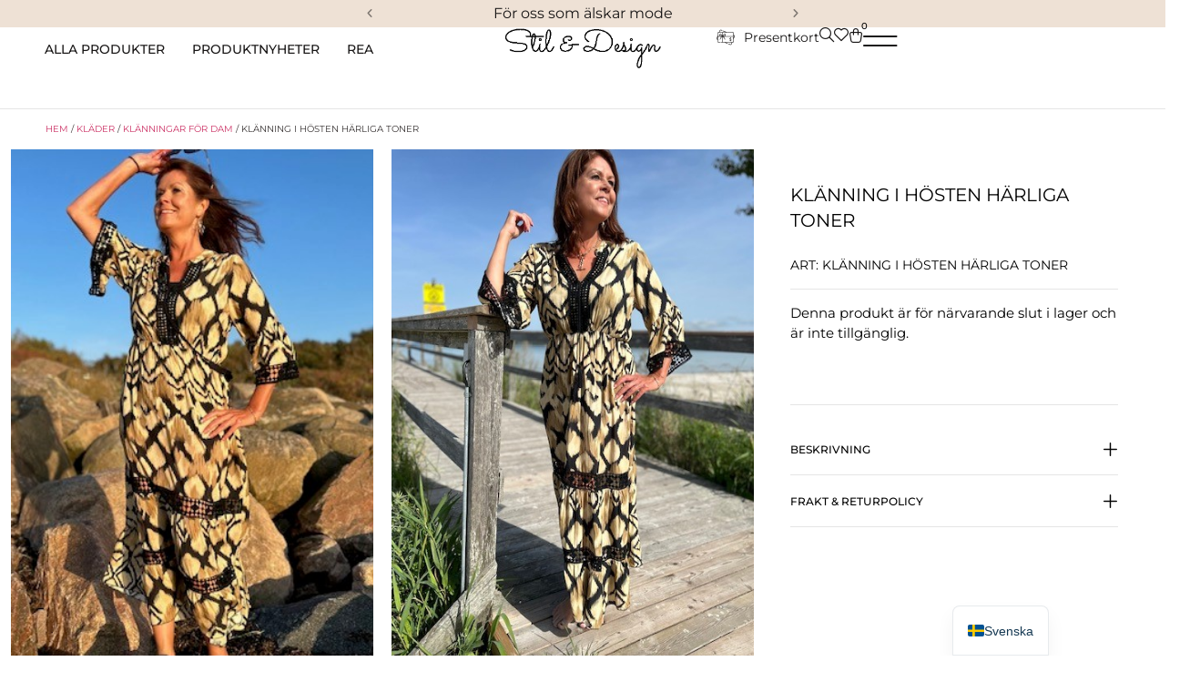

--- FILE ---
content_type: text/html; charset=UTF-8
request_url: https://stilanddesign.se/produkt/klanning-i-hosten-harliga-toner/
body_size: 100802
content:
<!doctype html><html lang="sv-SE"><head><script data-no-optimize="1">var litespeed_docref=sessionStorage.getItem("litespeed_docref");litespeed_docref&&(Object.defineProperty(document,"referrer",{get:function(){return litespeed_docref}}),sessionStorage.removeItem("litespeed_docref"));</script> <meta charset="UTF-8"><meta name="viewport" content="width=device-width, initial-scale=1"><link rel="profile" href="https://gmpg.org/xfn/11"><meta name='robots' content='index, follow, max-image-preview:large, max-snippet:-1, max-video-preview:-1' /> <script data-cfasync="false" data-pagespeed-no-defer>window.dataLayerPYS = window.dataLayerPYS || [];</script> <title>Klänning i hösten härliga toner - Stil &amp; Design</title><link rel="canonical" href="https://stilanddesign.se/produkt/klanning-i-hosten-harliga-toner/" /><meta property="og:locale" content="sv_SE" /><meta property="og:type" content="article" /><meta property="og:title" content="Klänning i hösten härliga toner" /><meta property="og:description" content="Klänning i hösten härliga toner Hösten gul/svarta toner finns i denna klänning.  Klänning med fina spets detaljer och fina tofsar i halsen.  Längden på denna klänning är 137cm.  Material  100% Viscose  Tvättråd  30G" /><meta property="og:url" content="https://stilanddesign.se/produkt/klanning-i-hosten-harliga-toner/" /><meta property="og:site_name" content="Stil &amp; Design" /><meta property="article:modified_time" content="2024-11-08T16:32:41+00:00" /><meta property="og:image" content="https://stilanddesign.se/wp-content/uploads/2024/11/Klanning-gul-klippa.jpg" /><meta property="og:image:width" content="321" /><meta property="og:image:height" content="640" /><meta property="og:image:type" content="image/jpeg" /><meta name="twitter:card" content="summary_large_image" /><meta name="twitter:label1" content="Beräknad lästid" /><meta name="twitter:data1" content="1 minut" /> <script type="application/ld+json" class="yoast-schema-graph">{"@context":"https://schema.org","@graph":[{"@type":"WebPage","@id":"https://stilanddesign.se/produkt/klanning-i-hosten-harliga-toner/","url":"https://stilanddesign.se/produkt/klanning-i-hosten-harliga-toner/","name":"Klänning i hösten härliga toner - Stil &amp; Design","isPartOf":{"@id":"https://stilanddesign.se/#website"},"primaryImageOfPage":{"@id":"https://stilanddesign.se/produkt/klanning-i-hosten-harliga-toner/#primaryimage"},"image":{"@id":"https://stilanddesign.se/produkt/klanning-i-hosten-harliga-toner/#primaryimage"},"thumbnailUrl":"https://stilanddesign.se/wp-content/uploads/2024/11/Klanning-gul-klippa.jpg","datePublished":"2024-11-08T09:38:15+00:00","dateModified":"2024-11-08T16:32:41+00:00","breadcrumb":{"@id":"https://stilanddesign.se/produkt/klanning-i-hosten-harliga-toner/#breadcrumb"},"inLanguage":"sv-SE","potentialAction":[{"@type":"ReadAction","target":["https://stilanddesign.se/produkt/klanning-i-hosten-harliga-toner/"]}]},{"@type":"ImageObject","inLanguage":"sv-SE","@id":"https://stilanddesign.se/produkt/klanning-i-hosten-harliga-toner/#primaryimage","url":"https://stilanddesign.se/wp-content/uploads/2024/11/Klanning-gul-klippa.jpg","contentUrl":"https://stilanddesign.se/wp-content/uploads/2024/11/Klanning-gul-klippa.jpg","width":321,"height":640},{"@type":"BreadcrumbList","@id":"https://stilanddesign.se/produkt/klanning-i-hosten-harliga-toner/#breadcrumb","itemListElement":[{"@type":"ListItem","position":1,"name":"Hem","item":"https://stilanddesign.se/"},{"@type":"ListItem","position":2,"name":"Butiken","item":"https://stilanddesign.se/butiken/"},{"@type":"ListItem","position":3,"name":"Klänning i hösten härliga toner"}]},{"@type":"WebSite","@id":"https://stilanddesign.se/#website","url":"https://stilanddesign.se/","name":"Stil &amp; Design","description":"För oss som älskar mode!","publisher":{"@id":"https://stilanddesign.se/#organization"},"potentialAction":[{"@type":"SearchAction","target":{"@type":"EntryPoint","urlTemplate":"https://stilanddesign.se/?s={search_term_string}"},"query-input":{"@type":"PropertyValueSpecification","valueRequired":true,"valueName":"search_term_string"}}],"inLanguage":"sv-SE"},{"@type":"Organization","@id":"https://stilanddesign.se/#organization","name":"Stil &amp; Design","url":"https://stilanddesign.se/","logo":{"@type":"ImageObject","inLanguage":"sv-SE","@id":"https://stilanddesign.se/#/schema/logo/image/","url":"https://stilanddesign.se/wp-content/uploads/2023/12/output-onlinepngtools-e1727784413220.png","contentUrl":"https://stilanddesign.se/wp-content/uploads/2023/12/output-onlinepngtools-e1727784413220.png","width":519,"height":135,"caption":"Stil &amp; Design"},"image":{"@id":"https://stilanddesign.se/#/schema/logo/image/"}}]}</script>  <script type='application/javascript'  id='pys-version-script'>console.log('PixelYourSite Free version 11.1.5.2');</script> <link rel='dns-prefetch' href='//fonts.googleapis.com' /><link rel="alternate" type="application/rss+xml" title="Stil &amp; Design &raquo; Webbflöde" href="https://stilanddesign.se/feed/" /><link rel="alternate" type="application/rss+xml" title="Stil &amp; Design &raquo; Kommentarsflöde" href="https://stilanddesign.se/comments/feed/" /><link rel="alternate" title="oEmbed (JSON)" type="application/json+oembed" href="https://stilanddesign.se/wp-json/oembed/1.0/embed?url=https%3A%2F%2Fstilanddesign.se%2Fprodukt%2Fklanning-i-hosten-harliga-toner%2F" /><link rel="alternate" title="oEmbed (XML)" type="text/xml+oembed" href="https://stilanddesign.se/wp-json/oembed/1.0/embed?url=https%3A%2F%2Fstilanddesign.se%2Fprodukt%2Fklanning-i-hosten-harliga-toner%2F&#038;format=xml" /><style id="litespeed-ccss">ul{box-sizing:border-box}:root{--wp--preset--font-size--normal:16px;--wp--preset--font-size--huge:42px}.screen-reader-text{border:0;clip-path:inset(50%);height:1px;margin:-1px;overflow:hidden;padding:0;position:absolute;width:1px;word-wrap:normal!important}html :where(img[class*=wp-image-]){height:auto;max-width:100%}.cr-reviews-rating{display:flex;column-gap:10px;align-items:center;margin:0;padding:0;line-height:0}.crstar-rating-svg{margin:8px 0;position:relative;display:inline-block}.cr-reviews-rating .crstar-rating-svg{margin:0}.crstar-rating-svg .cr-rating-icon-base{display:flex;height:20px}.crstar-rating-svg .cr-rating-icon-frnt{display:flex;height:20px;position:absolute;top:0;left:0;overflow:hidden}.crstar-rating-svg .cr-rating-icon-base .cr-rating-icon-bg{width:20px;height:20px;fill:none;stroke:#FFBC00}.crstar-rating-svg .cr-rating-icon-frnt .cr-rating-icon{width:20px;height:20px;fill:#FFBC00;flex-shrink:0}:root{--wp--preset--aspect-ratio--square:1;--wp--preset--aspect-ratio--4-3:4/3;--wp--preset--aspect-ratio--3-4:3/4;--wp--preset--aspect-ratio--3-2:3/2;--wp--preset--aspect-ratio--2-3:2/3;--wp--preset--aspect-ratio--16-9:16/9;--wp--preset--aspect-ratio--9-16:9/16;--wp--preset--color--black:#000000;--wp--preset--color--cyan-bluish-gray:#abb8c3;--wp--preset--color--white:#ffffff;--wp--preset--color--pale-pink:#f78da7;--wp--preset--color--vivid-red:#cf2e2e;--wp--preset--color--luminous-vivid-orange:#ff6900;--wp--preset--color--luminous-vivid-amber:#fcb900;--wp--preset--color--light-green-cyan:#7bdcb5;--wp--preset--color--vivid-green-cyan:#00d084;--wp--preset--color--pale-cyan-blue:#8ed1fc;--wp--preset--color--vivid-cyan-blue:#0693e3;--wp--preset--color--vivid-purple:#9b51e0;--wp--preset--gradient--vivid-cyan-blue-to-vivid-purple:linear-gradient(135deg,rgba(6,147,227,1) 0%,rgb(155,81,224) 100%);--wp--preset--gradient--light-green-cyan-to-vivid-green-cyan:linear-gradient(135deg,rgb(122,220,180) 0%,rgb(0,208,130) 100%);--wp--preset--gradient--luminous-vivid-amber-to-luminous-vivid-orange:linear-gradient(135deg,rgba(252,185,0,1) 0%,rgba(255,105,0,1) 100%);--wp--preset--gradient--luminous-vivid-orange-to-vivid-red:linear-gradient(135deg,rgba(255,105,0,1) 0%,rgb(207,46,46) 100%);--wp--preset--gradient--very-light-gray-to-cyan-bluish-gray:linear-gradient(135deg,rgb(238,238,238) 0%,rgb(169,184,195) 100%);--wp--preset--gradient--cool-to-warm-spectrum:linear-gradient(135deg,rgb(74,234,220) 0%,rgb(151,120,209) 20%,rgb(207,42,186) 40%,rgb(238,44,130) 60%,rgb(251,105,98) 80%,rgb(254,248,76) 100%);--wp--preset--gradient--blush-light-purple:linear-gradient(135deg,rgb(255,206,236) 0%,rgb(152,150,240) 100%);--wp--preset--gradient--blush-bordeaux:linear-gradient(135deg,rgb(254,205,165) 0%,rgb(254,45,45) 50%,rgb(107,0,62) 100%);--wp--preset--gradient--luminous-dusk:linear-gradient(135deg,rgb(255,203,112) 0%,rgb(199,81,192) 50%,rgb(65,88,208) 100%);--wp--preset--gradient--pale-ocean:linear-gradient(135deg,rgb(255,245,203) 0%,rgb(182,227,212) 50%,rgb(51,167,181) 100%);--wp--preset--gradient--electric-grass:linear-gradient(135deg,rgb(202,248,128) 0%,rgb(113,206,126) 100%);--wp--preset--gradient--midnight:linear-gradient(135deg,rgb(2,3,129) 0%,rgb(40,116,252) 100%);--wp--preset--font-size--small:13px;--wp--preset--font-size--medium:20px;--wp--preset--font-size--large:36px;--wp--preset--font-size--x-large:42px;--wp--preset--spacing--20:0.44rem;--wp--preset--spacing--30:0.67rem;--wp--preset--spacing--40:1rem;--wp--preset--spacing--50:1.5rem;--wp--preset--spacing--60:2.25rem;--wp--preset--spacing--70:3.38rem;--wp--preset--spacing--80:5.06rem;--wp--preset--shadow--natural:6px 6px 9px rgba(0, 0, 0, 0.2);--wp--preset--shadow--deep:12px 12px 50px rgba(0, 0, 0, 0.4);--wp--preset--shadow--sharp:6px 6px 0px rgba(0, 0, 0, 0.2);--wp--preset--shadow--outlined:6px 6px 0px -3px rgba(255, 255, 255, 1), 6px 6px rgba(0, 0, 0, 1);--wp--preset--shadow--crisp:6px 6px 0px rgba(0, 0, 0, 1)}:root{--wp--style--global--content-size:800px;--wp--style--global--wide-size:1200px}:where(body){margin:0}:root{--wp--style--block-gap:24px}body{padding-top:0;padding-right:0;padding-bottom:0;padding-left:0}a:where(:not(.wp-element-button)){text-decoration:underline}button.pswp__button{box-shadow:none!important;background-image:url(/wp-content/plugins/woocommerce/assets/css/photoswipe/default-skin/default-skin.png)!important}button.pswp__button,button.pswp__button--arrow--left::before,button.pswp__button--arrow--right::before{background-color:transparent!important}button.pswp__button--arrow--left,button.pswp__button--arrow--right{background-image:none!important}.pswp{display:none;position:absolute;width:100%;height:100%;left:0;top:0;overflow:hidden;-ms-touch-action:none;touch-action:none;z-index:1500;-webkit-text-size-adjust:100%;-webkit-backface-visibility:hidden;outline:0}.pswp *{-webkit-box-sizing:border-box;box-sizing:border-box}.pswp__bg{position:absolute;left:0;top:0;width:100%;height:100%;background:#000;opacity:0;-webkit-transform:translateZ(0);transform:translateZ(0);-webkit-backface-visibility:hidden;will-change:opacity}.pswp__scroll-wrap{position:absolute;left:0;top:0;width:100%;height:100%;overflow:hidden}.pswp__container{-ms-touch-action:none;touch-action:none;position:absolute;left:0;right:0;top:0;bottom:0}.pswp__container{-webkit-touch-callout:none}.pswp__bg{will-change:opacity}.pswp__container{-webkit-backface-visibility:hidden}.pswp__item{position:absolute;left:0;right:0;top:0;bottom:0;overflow:hidden}.pswp__button{width:44px;height:44px;position:relative;background:0 0;overflow:visible;-webkit-appearance:none;display:block;border:0;padding:0;margin:0;float:left;opacity:.75;-webkit-box-shadow:none;box-shadow:none}.pswp__button::-moz-focus-inner{padding:0;border:0}.pswp__button,.pswp__button--arrow--left:before,.pswp__button--arrow--right:before{background:url(/wp-content/plugins/woocommerce/assets/css/photoswipe/default-skin/default-skin.png)0 0 no-repeat;background-size:264px 88px;width:44px;height:44px}.pswp__button--close{background-position:0-44px}.pswp__button--share{background-position:-44px -44px}.pswp__button--fs{display:none}.pswp__button--zoom{display:none;background-position:-88px 0}.pswp__button--arrow--left,.pswp__button--arrow--right{background:0 0;top:50%;margin-top:-50px;width:70px;height:100px;position:absolute}.pswp__button--arrow--left{left:0}.pswp__button--arrow--right{right:0}.pswp__button--arrow--left:before,.pswp__button--arrow--right:before{content:"";top:35px;background-color:rgb(0 0 0/.3);height:30px;width:32px;position:absolute}.pswp__button--arrow--left:before{left:6px;background-position:-138px -44px}.pswp__button--arrow--right:before{right:6px;background-position:-94px -44px}.pswp__share-modal{display:block;background:rgb(0 0 0/.5);width:100%;height:100%;top:0;left:0;padding:10px;position:absolute;z-index:1600;opacity:0;-webkit-backface-visibility:hidden;will-change:opacity}.pswp__share-modal--hidden{display:none}.pswp__share-tooltip{z-index:1620;position:absolute;background:#fff;top:56px;border-radius:2px;display:block;width:auto;right:44px;-webkit-box-shadow:0 2px 5px rgb(0 0 0/.25);box-shadow:0 2px 5px rgb(0 0 0/.25);-webkit-transform:translateY(6px);-ms-transform:translateY(6px);transform:translateY(6px);-webkit-backface-visibility:hidden;will-change:transform}.pswp__counter{position:relative;left:0;top:0;height:44px;font-size:13px;line-height:44px;color:#fff;opacity:.75;padding:0 10px;margin-inline-end:auto}.pswp__caption{position:absolute;left:0;bottom:0;width:100%;min-height:44px}.pswp__caption__center{text-align:left;max-width:420px;margin:0 auto;font-size:13px;padding:10px;line-height:20px;color:#ccc}.pswp__preloader{width:44px;height:44px;position:absolute;top:0;left:50%;margin-left:-22px;opacity:0;will-change:opacity;direction:ltr}.pswp__preloader__icn{width:20px;height:20px;margin:12px}@media screen and (max-width:1024px){.pswp__preloader{position:relative;left:auto;top:auto;margin:0;float:right}}.pswp__ui{-webkit-font-smoothing:auto;visibility:visible;opacity:1;z-index:1550}.pswp__top-bar{position:absolute;left:0;top:0;height:44px;width:100%;display:flex;justify-content:flex-end}.pswp__caption,.pswp__top-bar{-webkit-backface-visibility:hidden;will-change:opacity}.pswp__caption,.pswp__top-bar{background-color:rgb(0 0 0/.5)}.pswp__ui--hidden .pswp__button--arrow--left,.pswp__ui--hidden .pswp__button--arrow--right,.pswp__ui--hidden .pswp__caption,.pswp__ui--hidden .pswp__top-bar{opacity:.001}:root{--woocommerce:#720eec;--wc-green:#7ad03a;--wc-red:#a00;--wc-orange:#ffba00;--wc-blue:#2ea2cc;--wc-primary:#720eec;--wc-primary-text:#fcfbfe;--wc-secondary:#e9e6ed;--wc-secondary-text:#515151;--wc-highlight:#958e09;--wc-highligh-text:white;--wc-content-bg:#fff;--wc-subtext:#767676;--wc-form-border-color:rgba(32, 7, 7, 0.8);--wc-form-border-radius:4px;--wc-form-border-width:1px}.woocommerce img,.woocommerce-page img{height:auto;max-width:100%}.woocommerce div.product div.images,.woocommerce-page div.product div.images{float:left;width:48%}@media only screen and (max-width:768px){:root{--woocommerce:#720eec;--wc-green:#7ad03a;--wc-red:#a00;--wc-orange:#ffba00;--wc-blue:#2ea2cc;--wc-primary:#720eec;--wc-primary-text:#fcfbfe;--wc-secondary:#e9e6ed;--wc-secondary-text:#515151;--wc-highlight:#958e09;--wc-highligh-text:white;--wc-content-bg:#fff;--wc-subtext:#767676;--wc-form-border-color:rgba(32, 7, 7, 0.8);--wc-form-border-radius:4px;--wc-form-border-width:1px}.woocommerce div.product div.images,.woocommerce-page div.product div.images{float:none;width:100%}}:root{--woocommerce:#720eec;--wc-green:#7ad03a;--wc-red:#a00;--wc-orange:#ffba00;--wc-blue:#2ea2cc;--wc-primary:#720eec;--wc-primary-text:#fcfbfe;--wc-secondary:#e9e6ed;--wc-secondary-text:#515151;--wc-highlight:#958e09;--wc-highligh-text:white;--wc-content-bg:#fff;--wc-subtext:#767676;--wc-form-border-color:rgba(32, 7, 7, 0.8);--wc-form-border-radius:4px;--wc-form-border-width:1px}.screen-reader-text{clip:rect(1px,1px,1px,1px);height:1px;overflow:hidden;position:absolute!important;width:1px;word-wrap:normal!important}.woocommerce .woocommerce-breadcrumb{margin:0 0 1em;padding:0}.woocommerce .woocommerce-breadcrumb::after,.woocommerce .woocommerce-breadcrumb::before{content:" ";display:table}.woocommerce .woocommerce-breadcrumb::after{clear:both}.woocommerce div.product{margin-bottom:0;position:relative}.woocommerce div.product .product_title{clear:none;margin-top:0;padding:0}.woocommerce div.product p.price ins{background:inherit;font-weight:700;display:inline-block}.woocommerce div.product p.price del{opacity:.7;display:inline-block}.woocommerce div.product p.stock{font-size:.92em}.woocommerce div.product div.images{margin-bottom:2em}.woocommerce div.product div.images img{display:block;width:100%;height:auto;box-shadow:none}.woocommerce div.product div.images.woocommerce-product-gallery{position:relative}.woocommerce div.product div.images .woocommerce-product-gallery__wrapper{margin:0;padding:0}.woocommerce div.product div.images .woocommerce-product-gallery__image:nth-child(n+2){width:25%;display:inline-block}.woocommerce div.product div.images .woocommerce-product-gallery__image a{display:block;outline-offset:-2px}.woocommerce div.product form.cart{margin-bottom:2em}.woocommerce div.product form.cart::after,.woocommerce div.product form.cart::before{content:" ";display:table}.woocommerce div.product form.cart::after{clear:both}.woocommerce div.product form.cart .button{vertical-align:middle;float:left}.woocommerce ul.products li.product a{text-decoration:none}.woocommerce ul.products li.product .button{display:inline-block;margin-top:1em}.woocommerce .cart .button{float:none}.woocommerce:where(body:not(.woocommerce-block-theme-has-button-styles)) a.button,:where(body:not(.woocommerce-block-theme-has-button-styles)):where(:not(.edit-post-visual-editor)) .woocommerce a.button{font-size:100%;margin:0;line-height:1;position:relative;text-decoration:none;overflow:visible;padding:.618em 1em;font-weight:700;border-radius:3px;left:auto;color:#515151;background-color:#e9e6ed;border:0;display:inline-block;background-image:none;box-shadow:none;text-shadow:none}.woocommerce:where(body:not(.woocommerce-uses-block-theme)) .woocommerce-breadcrumb{font-size:.92em;color:#767676}.woocommerce:where(body:not(.woocommerce-uses-block-theme)) .woocommerce-breadcrumb a{color:#767676}.woocommerce:where(body:not(.woocommerce-uses-block-theme)) div.product p.price{color:#958e09;font-size:1.25em}.woocommerce:where(body:not(.woocommerce-uses-block-theme)) div.product .stock{color:#958e09}.woocommerce:where(body:not(.woocommerce-uses-block-theme)) div.product .out-of-stock{color:var(--wc-red)}.dgwt-wcas-search-wrapp{position:relative;line-height:100%;display:block;color:#444;min-width:230px;width:100%;text-align:left;margin:0 auto;-webkit-box-sizing:border-box;-moz-box-sizing:border-box;box-sizing:border-box}.dgwt-wcas-search-wrapp *{-webkit-box-sizing:border-box;-moz-box-sizing:border-box;box-sizing:border-box}.dgwt-wcas-search-form{margin:0;padding:0;width:100%}input[type=search].dgwt-wcas-search-input{-webkit-box-shadow:none;box-shadow:none;margin:0;-webkit-appearance:textfield;text-align:left}[type=search].dgwt-wcas-search-input::-ms-clear{display:none}[type=search].dgwt-wcas-search-input::-webkit-search-decoration{-webkit-appearance:none}[type=search].dgwt-wcas-search-input::-webkit-search-cancel-button{display:none}.dgwt-wcas-style-pirx .dgwt-wcas-sf-wrapp button.dgwt-wcas-search-submit:before{display:none}button.dgwt-wcas-search-submit{position:relative}.dgwt-wcas-ico-magnifier{bottom:0;left:0;margin:auto;position:absolute;right:0;top:0;height:65%;display:block}.dgwt-wcas-preloader{height:100%;position:absolute;right:0;top:0;width:40px;z-index:-1;background-repeat:no-repeat;background-position:right 15px center;background-size:auto 44%}.dgwt-wcas-voice-search{position:absolute;right:0;top:0;height:100%;width:40px;z-index:1;opacity:.5;align-items:center;justify-content:center;display:none}.screen-reader-text{clip:rect(1px,1px,1px,1px);height:1px;overflow:hidden;position:absolute!important;width:1px}.dgwt-wcas-sf-wrapp:after,.dgwt-wcas-sf-wrapp:before{content:"";display:table}.dgwt-wcas-sf-wrapp:after{clear:both}.dgwt-wcas-sf-wrapp{zoom:1;width:100%;max-width:100vw;margin:0;position:relative;background:0 0}.dgwt-wcas-sf-wrapp input[type=search].dgwt-wcas-search-input{width:100%;height:40px;font-size:14px;line-height:100%;padding:10px 15px;margin:0;background:#fff;border:1px solid #ddd;border-radius:3px;-webkit-border-radius:3px;-webkit-appearance:none;box-sizing:border-box}.dgwt-wcas-sf-wrapp input[type=search].dgwt-wcas-search-input::-webkit-input-placeholder{color:#999;font-weight:400;font-style:italic;line-height:normal}.dgwt-wcas-sf-wrapp input[type=search].dgwt-wcas-search-input:-moz-placeholder{color:#999;font-weight:400;font-style:italic;line-height:normal}.dgwt-wcas-sf-wrapp input[type=search].dgwt-wcas-search-input::-moz-placeholder{color:#999;font-weight:400;font-style:italic;line-height:normal}.dgwt-wcas-sf-wrapp input[type=search].dgwt-wcas-search-input:-ms-input-placeholder{color:#999;font-weight:400;font-style:italic;line-height:normal}.dgwt-wcas-sf-wrapp button.dgwt-wcas-search-submit{overflow:visible;position:absolute;border:0;padding:0 15px;margin:0;height:40px;min-width:50px;width:auto;line-height:100%;min-height:100%;right:0;left:auto;top:0;bottom:auto;color:#fff;text-transform:uppercase;background-color:#333;border-radius:0 2px 2px 0;-webkit-border-radius:0 2px 2px 0;text-shadow:0-1px 0 rgb(0 0 0/.3);-webkit-box-shadow:none;box-shadow:none;-webkit-appearance:none}.dgwt-wcas-sf-wrapp .dgwt-wcas-search-submit:before{content:"";position:absolute;border-width:8px 8px 8px 0;border-style:solid solid solid none;border-color:#fff0 #333;top:12px;left:-6px}.dgwt-wcas-sf-wrapp .dgwt-wcas-search-submit::-moz-focus-inner{border:0;padding:0}.dgwt-wcas-ico-magnifier{max-width:20px}.dgwt-wcas-has-submit .dgwt-wcas-search-submit svg path{fill:#fff}.dgwt-wcas-style-pirx .dgwt-wcas-sf-wrapp{background:#fff;padding:10px;border-radius:10px}.dgwt-wcas-style-pirx .dgwt-wcas-sf-wrapp input[type=search].dgwt-wcas-search-input{padding:13px 24px 13px 48px;line-height:24px;font-size:17px;border:2px solid #fff0;border-radius:30px;height:auto;font-family:Roboto,sans-serif;background-color:#eee}.dgwt-wcas-style-pirx .dgwt-wcas-sf-wrapp button.dgwt-wcas-search-submit{background:0 0;border-radius:100%;border:0;display:flex;align-items:center;justify-content:center;padding:0;margin:0;position:absolute;min-height:33px;min-width:33px;height:33px;width:33px;left:23px;top:21px}.dgwt-wcas-style-pirx .dgwt-wcas-sf-wrapp button.dgwt-wcas-search-submit svg{width:18px;height:18px}.dgwt-wcas-style-pirx .dgwt-wcas-preloader{margin-right:35px}.dgwt-wcas-style-pirx.dgwt-wcas-has-submit .dgwt-wcas-search-submit svg path{fill:#111}.dgwt-wcas-style-pirx .dgwt-wcas-voice-search{right:20px;top:1px;opacity:1}html{line-height:1.15;-webkit-text-size-adjust:100%}*,:after,:before{box-sizing:border-box}body{background-color:#fff;color:#333;font-family:-apple-system,BlinkMacSystemFont,Segoe UI,Roboto,Helvetica Neue,Arial,Noto Sans,sans-serif,Apple Color Emoji,Segoe UI Emoji,Segoe UI Symbol,Noto Color Emoji;font-size:1rem;font-weight:400;line-height:1.5;margin:0;-webkit-font-smoothing:antialiased;-moz-osx-font-smoothing:grayscale}h1,h2,h6{color:inherit;font-family:inherit;font-weight:500;line-height:1.2;margin-block-end:1rem;margin-block-start:.5rem}h1{font-size:2.5rem}h2{font-size:2rem}h6{font-size:1rem}p{margin-block-end:.9rem;margin-block-start:0}a{background-color:#fff0;color:#c36;text-decoration:none}strong{font-weight:bolder}img{border-style:none;height:auto;max-width:100%}details{display:block}summary{display:list-item}[hidden],template{display:none}label{display:inline-block;line-height:1;vertical-align:middle}button,input{font-family:inherit;font-size:1rem;line-height:1.5;margin:0}input[type=email],input[type=password],input[type=search],input[type=text]{border:1px solid #666;border-radius:3px;padding:.5rem 1rem;width:100%}button,input{overflow:visible}button{text-transform:none}[type=submit],button{-webkit-appearance:button;width:auto}[type=submit],button{background-color:#fff0;border:1px solid #c36;border-radius:3px;color:#c36;display:inline-block;font-size:1rem;font-weight:400;padding:.5rem 1rem;text-align:center;white-space:nowrap}[type=checkbox]{box-sizing:border-box;padding:0}[type=search]{-webkit-appearance:textfield;outline-offset:-2px}[type=search]::-webkit-search-decoration{-webkit-appearance:none}::-webkit-file-upload-button{-webkit-appearance:button;font:inherit}li,ul{background:#fff0;border:0;font-size:100%;margin-block-end:0;margin-block-start:0;outline:0;vertical-align:baseline}.screen-reader-text{clip:rect(1px,1px,1px,1px);height:1px;overflow:hidden;position:absolute!important;width:1px;word-wrap:normal!important}.elementor-screen-only,.screen-reader-text{height:1px;margin:-1px;overflow:hidden;padding:0;position:absolute;top:-10000em;width:1px;clip:rect(0,0,0,0);border:0}.elementor-clearfix:after{clear:both;content:"";display:block;height:0;width:0}.elementor *,.elementor :after,.elementor :before{box-sizing:border-box}.elementor a{box-shadow:none;text-decoration:none}.elementor img{border:none;border-radius:0;box-shadow:none;height:auto;max-width:100%}.e-con>.elementor-element.elementor-absolute{position:absolute}.elementor-element{--flex-direction:initial;--flex-wrap:initial;--justify-content:initial;--align-items:initial;--align-content:initial;--gap:initial;--flex-basis:initial;--flex-grow:initial;--flex-shrink:initial;--order:initial;--align-self:initial;align-self:var(--align-self);flex-basis:var(--flex-basis);flex-grow:var(--flex-grow);flex-shrink:var(--flex-shrink);order:var(--order)}.elementor-element.elementor-absolute{z-index:1}.elementor-element:where(.e-con-full,.elementor-widget){align-content:var(--align-content);align-items:var(--align-items);flex-direction:var(--flex-direction);flex-wrap:var(--flex-wrap);gap:var(--row-gap) var(--column-gap);justify-content:var(--justify-content)}.elementor-invisible{visibility:hidden}.elementor-align-left{text-align:left}.elementor-align-left .elementor-button{width:auto}@media (max-width:767px){.elementor-mobile-align-right{text-align:right}.elementor-mobile-align-right .elementor-button{width:auto}}:root{--page-title-display:block}.elementor-page-title,h1.entry-title{display:var(--page-title-display)}.elementor-widget{position:relative}.elementor-widget:not(:last-child){margin-bottom:var(--kit-widget-spacing,20px)}.elementor-widget:not(:last-child).elementor-absolute,.elementor-widget:not(:last-child).elementor-widget__width-auto,.elementor-widget:not(:last-child).elementor-widget__width-initial{margin-bottom:0}.elementor-column{display:flex;min-height:1px;position:relative}@media (min-width:768px){.elementor-column.elementor-col-20{width:20%}.elementor-column.elementor-col-80{width:80%}.elementor-column.elementor-col-100{width:100%}}@media (max-width:767px){.elementor-column.elementor-sm-20{width:20%}.elementor-column.elementor-sm-80{width:80%}}@media (max-width:767px){.elementor-column{width:100%}}.elementor-grid{display:grid;grid-column-gap:var(--grid-column-gap);grid-row-gap:var(--grid-row-gap)}@media (prefers-reduced-motion:no-preference){html{scroll-behavior:smooth}}.e-con{--border-radius:0;--border-top-width:0px;--border-right-width:0px;--border-bottom-width:0px;--border-left-width:0px;--border-style:initial;--border-color:initial;--container-widget-width:100%;--container-widget-height:initial;--container-widget-flex-grow:0;--container-widget-align-self:initial;--content-width:min(100%,var(--container-max-width,1140px));--width:100%;--min-height:initial;--height:auto;--text-align:initial;--margin-top:0px;--margin-right:0px;--margin-bottom:0px;--margin-left:0px;--padding-top:var(--container-default-padding-top,10px);--padding-right:var(--container-default-padding-right,10px);--padding-bottom:var(--container-default-padding-bottom,10px);--padding-left:var(--container-default-padding-left,10px);--position:relative;--z-index:revert;--overflow:visible;--gap:var(--widgets-spacing,20px);--row-gap:var(--widgets-spacing-row,20px);--column-gap:var(--widgets-spacing-column,20px);--overlay-mix-blend-mode:initial;--overlay-opacity:1;--e-con-grid-template-columns:repeat(3,1fr);--e-con-grid-template-rows:repeat(2,1fr);border-radius:var(--border-radius);height:var(--height);min-height:var(--min-height);min-width:0;overflow:var(--overflow);position:var(--position);width:var(--width);z-index:var(--z-index);--flex-wrap-mobile:wrap;margin-block-end:var(--margin-block-end);margin-block-start:var(--margin-block-start);margin-inline-end:var(--margin-inline-end);margin-inline-start:var(--margin-inline-start);padding-inline-end:var(--padding-inline-end);padding-inline-start:var(--padding-inline-start)}.e-con{--margin-block-start:var(--margin-top);--margin-block-end:var(--margin-bottom);--margin-inline-start:var(--margin-left);--margin-inline-end:var(--margin-right);--padding-inline-start:var(--padding-left);--padding-inline-end:var(--padding-right);--padding-block-start:var(--padding-top);--padding-block-end:var(--padding-bottom);--border-block-start-width:var(--border-top-width);--border-block-end-width:var(--border-bottom-width);--border-inline-start-width:var(--border-left-width);--border-inline-end-width:var(--border-right-width)}.e-con.e-flex{--flex-direction:column;--flex-basis:auto;--flex-grow:0;--flex-shrink:1;flex:var(--flex-grow) var(--flex-shrink) var(--flex-basis)}.e-con-full,.e-con>.e-con-inner{padding-block-end:var(--padding-block-end);padding-block-start:var(--padding-block-start);text-align:var(--text-align)}.e-con-full.e-flex,.e-con.e-flex>.e-con-inner{flex-direction:var(--flex-direction)}.e-con,.e-con>.e-con-inner{display:var(--display)}.e-con-boxed.e-flex{align-content:normal;align-items:normal;flex-direction:column;flex-wrap:nowrap;justify-content:normal}.e-con-boxed{gap:initial;text-align:initial}.e-con.e-flex>.e-con-inner{align-content:var(--align-content);align-items:var(--align-items);align-self:auto;flex-basis:auto;flex-grow:1;flex-shrink:1;flex-wrap:var(--flex-wrap);justify-content:var(--justify-content)}.e-con>.e-con-inner{gap:var(--row-gap) var(--column-gap);height:100%;margin:0 auto;max-width:var(--content-width);padding-inline-end:0;padding-inline-start:0;width:100%}:is(.elementor-section-wrap,[data-elementor-id])>.e-con{--margin-left:auto;--margin-right:auto;max-width:min(100%,var(--width))}.e-con .elementor-widget.elementor-widget{margin-block-end:0}.e-con:before{border-block-end-width:var(--border-block-end-width);border-block-start-width:var(--border-block-start-width);border-color:var(--border-color);border-inline-end-width:var(--border-inline-end-width);border-inline-start-width:var(--border-inline-start-width);border-radius:var(--border-radius);border-style:var(--border-style);content:var(--background-overlay);display:block;height:max(100% + var(--border-top-width) + var(--border-bottom-width),100%);left:calc(0px - var(--border-left-width));mix-blend-mode:var(--overlay-mix-blend-mode);opacity:var(--overlay-opacity);position:absolute;top:calc(0px - var(--border-top-width));width:max(100% + var(--border-left-width) + var(--border-right-width),100%)}.e-con .elementor-widget{min-width:0}.e-con>.e-con-inner>.elementor-widget>.elementor-widget-container,.e-con>.elementor-widget>.elementor-widget-container{height:100%}.e-con.e-con>.e-con-inner>.elementor-widget,.elementor.elementor .e-con>.elementor-widget{max-width:100%}.e-con .elementor-widget:not(:last-child){--kit-widget-spacing:0px}@media (max-width:767px){.e-con.e-flex{--width:100%;--flex-wrap:var(--flex-wrap-mobile)}}.elementor-form-fields-wrapper{display:flex;flex-wrap:wrap}.elementor-form-fields-wrapper.elementor-labels-above .elementor-field-group>input{flex-basis:100%;max-width:100%}.elementor-field-group{align-items:center;flex-wrap:wrap}.elementor-field-group.elementor-field-type-submit{align-items:flex-end}.elementor-field-group .elementor-field-textual{background-color:#fff0;border:1px solid #69727d;color:#1f2124;flex-grow:1;max-width:100%;vertical-align:middle;width:100%}.elementor-field-group .elementor-field-textual::-moz-placeholder{color:inherit;font-family:inherit;opacity:.6}.elementor-field-textual{border-radius:3px;font-size:15px;line-height:1.4;min-height:40px;padding:5px 14px}.elementor-button-align-stretch .elementor-field-type-submit:not(.e-form__buttons__wrapper) .elementor-button{flex-basis:100%}.elementor-button-align-end .e-form__buttons,.elementor-button-align-end .elementor-field-type-submit{justify-content:flex-end}.elementor-button-align-end .elementor-field-type-submit:not(.e-form__buttons__wrapper) .elementor-button{flex-basis:auto}@media screen and (max-width:767px){.elementor-mobile-button-align-end .e-form__buttons,.elementor-mobile-button-align-end .elementor-field-type-submit{justify-content:flex-end}.elementor-mobile-button-align-end .elementor-field-type-submit:not(.e-form__buttons__wrapper) .elementor-button{flex-basis:auto}}.elementor-form .elementor-button{border:none;padding-block-end:0;padding-block-start:0}.elementor-form .elementor-button-content-wrapper,.elementor-form .elementor-button>span{display:flex;flex-direction:row;gap:5px;justify-content:center}.elementor-form .elementor-button.elementor-size-sm{min-height:40px}.elementor-heading-title{line-height:1;margin:0;padding:0}.elementor-button{background-color:#69727d;border-radius:3px;color:#fff;display:inline-block;font-size:15px;line-height:1;padding:12px 24px;fill:#fff;text-align:center}.elementor-button:visited{color:#fff}.elementor-button-content-wrapper{display:flex;flex-direction:row;gap:5px;justify-content:center}.elementor-button-icon{align-items:center;display:flex}.elementor-button-text{display:inline-block}.elementor-button span{text-decoration:inherit}.elementor-icon{color:#69727d;display:inline-block;font-size:50px;line-height:1;text-align:center}.elementor-icon i{display:block;height:1em;position:relative;width:1em}.elementor-icon i:before{left:50%;position:absolute;transform:translateX(-50%)}@media (max-width:767px){.elementor .elementor-hidden-mobile{display:none}}@media (min-width:768px) and (max-width:1100px){.elementor .elementor-hidden-tablet{display:none}}@media (min-width:1101px) and (max-width:1440px){.elementor .elementor-hidden-laptop{display:none}}@media (min-width:1441px) and (max-width:99999px){.elementor .elementor-hidden-desktop{display:none}}.elementor-kit-11{--e-global-color-vamtam_accent_1:#181616;--e-global-color-vamtam_accent_2:#F7F7F7;--e-global-color-vamtam_accent_3:#3A3535;--e-global-color-vamtam_accent_4:#B2B2B2;--e-global-color-vamtam_accent_5:#FFFFFF;--e-global-color-vamtam_accent_6:#000000;--e-global-color-vamtam_accent_7:#0000001A;--e-global-color-vamtam_accent_8:#00000099;--e-global-color-vamtam_sticky_header_bg_color:#FFFFFF;--e-global-color-ea58682:#1816164D;--e-global-color-aeeb1f6:#F4F1EE;--e-global-typography-vamtam_primary_font-font-family:"Montserrat";--e-global-typography-vamtam_primary_font-font-size:16px;--e-global-typography-vamtam_primary_font-font-weight:400;--e-global-typography-vamtam_primary_font-text-transform:none;--e-global-typography-vamtam_primary_font-font-style:normal;--e-global-typography-vamtam_primary_font-line-height:1.4em;--e-global-typography-vamtam_h1-font-family:"Montserrat";--e-global-typography-vamtam_h1-font-size:68px;--e-global-typography-vamtam_h1-font-weight:400;--e-global-typography-vamtam_h1-text-transform:uppercase;--e-global-typography-vamtam_h1-line-height:1.05em;--e-global-typography-vamtam_h2-font-family:"Montserrat";--e-global-typography-vamtam_h2-font-size:48px;--e-global-typography-vamtam_h2-font-weight:400;--e-global-typography-vamtam_h2-text-transform:uppercase;--e-global-typography-vamtam_h2-line-height:1.2em;--e-global-typography-vamtam_h3-font-family:"Montserrat";--e-global-typography-vamtam_h3-font-size:38px;--e-global-typography-vamtam_h3-font-weight:400;--e-global-typography-vamtam_h3-text-transform:uppercase;--e-global-typography-vamtam_h3-line-height:1.3em;--e-global-typography-vamtam_h4-font-family:"Montserrat";--e-global-typography-vamtam_h4-font-size:30px;--e-global-typography-vamtam_h4-font-weight:400;--e-global-typography-vamtam_h4-text-transform:uppercase;--e-global-typography-vamtam_h4-line-height:1.3em;--e-global-typography-vamtam_h5-font-family:"Montserrat";--e-global-typography-vamtam_h5-font-size:20px;--e-global-typography-vamtam_h5-font-weight:400;--e-global-typography-vamtam_h5-text-transform:uppercase;--e-global-typography-vamtam_h5-line-height:1.4em;--e-global-typography-vamtam_h6-font-family:"Montserrat";--e-global-typography-vamtam_h6-font-size:16px;--e-global-typography-vamtam_h6-font-weight:400;--e-global-typography-vamtam_h6-text-transform:uppercase;--e-global-typography-vamtam_h6-line-height:1.5em;--e-global-typography-340577f-font-family:"Montserrat";--e-global-typography-340577f-font-size:clamp(8vw, 12vw, 200px);--e-global-typography-340577f-font-weight:300;--e-global-typography-340577f-text-transform:uppercase;--e-global-typography-340577f-line-height:1em;--e-global-typography-42e5f91-font-family:"Montserrat";--e-global-typography-42e5f91-font-size:12px;--e-global-typography-42e5f91-font-weight:500;--e-global-typography-42e5f91-text-transform:uppercase;--e-global-typography-42e5f91-line-height:1.3em;--e-global-typography-42e5f91-letter-spacing:0.8px;--e-global-typography-b31ba82-font-family:"Montserrat";--e-global-typography-b31ba82-font-size:14px;--e-global-typography-b31ba82-font-weight:600;--e-global-typography-b31ba82-text-transform:none;--e-global-typography-b31ba82-line-height:1.4em;--e-global-typography-8c9039b-font-family:"Montserrat";--e-global-typography-8c9039b-font-size:14px;--e-global-typography-8c9039b-font-weight:400;--e-global-typography-8c9039b-line-height:1.4em;--e-global-typography-8c9039b-letter-spacing:-0.2px;--e-global-typography-8c9039b-word-spacing:0em;--e-global-typography-0b3cd34-font-family:"Montserrat";--e-global-typography-0b3cd34-font-size:20px;--e-global-typography-0b3cd34-font-weight:400;--e-global-typography-0b3cd34-line-height:1.4em;--e-global-typography-d431d09-font-family:"Montserrat";--e-global-typography-d431d09-font-size:14px;--e-global-typography-d431d09-font-weight:400;--e-global-typography-d431d09-text-transform:none;--e-global-typography-d431d09-line-height:1.4em;--e-global-typography-d203734-font-family:"Montserrat";--e-global-typography-d203734-font-size:10px;--e-global-typography-d203734-font-weight:400;--e-global-typography-d203734-text-transform:uppercase;--e-global-typography-d203734-line-height:2em;--e-global-typography-4fa42e2-font-family:"Montserrat";--e-global-typography-4fa42e2-font-size:16px;--e-global-typography-4fa42e2-font-weight:400;--e-global-typography-4fa42e2-text-transform:uppercase;--e-global-typography-4fa42e2-font-style:normal;--e-global-typography-4fa42e2-line-height:1.5em;--e-global-typography-4fa42e2-letter-spacing:1px;--e-global-typography-f83b301-font-family:"Montserrat";--e-global-typography-f83b301-font-size:12px;--e-global-typography-f83b301-font-weight:500;--e-global-typography-f83b301-text-transform:uppercase;--e-global-typography-f83b301-line-height:1.3em;--e-global-typography-4421a3e-font-family:"Montserrat";--e-global-typography-4421a3e-font-size:14px;--e-global-typography-4421a3e-font-weight:500;--e-global-typography-4421a3e-text-transform:uppercase;--e-global-typography-4421a3e-line-height:1.3em;--e-global-typography-fe6952b-font-family:"Montserrat";--e-global-typography-fe6952b-font-size:12px;--e-global-typography-fe6952b-font-weight:500;--e-global-typography-fe6952b-text-transform:uppercase;--e-global-typography-fe6952b-line-height:1.1em;--e-global-typography-fe6952b-letter-spacing:0.8px;--e-global-typography-965aabc-font-family:"Montserrat";--e-global-typography-965aabc-font-size:12px;--e-global-typography-965aabc-font-weight:400;--e-global-typography-965aabc-text-transform:none;--e-global-typography-965aabc-line-height:1.33em;color:var(--e-global-color-vamtam_accent_6);font-family:var(--e-global-typography-vamtam_primary_font-font-family),Sans-serif;font-size:var(--e-global-typography-vamtam_primary_font-font-size);font-weight:var(--e-global-typography-vamtam_primary_font-font-weight);text-transform:var(--e-global-typography-vamtam_primary_font-text-transform);font-style:var(--e-global-typography-vamtam_primary_font-font-style);line-height:var(--e-global-typography-vamtam_primary_font-line-height)}.elementor-kit-11 button,.elementor-kit-11 .elementor-button{background-color:var(--e-global-color-vamtam_accent_6);font-family:var(--e-global-typography-42e5f91-font-family),Sans-serif;font-size:var(--e-global-typography-42e5f91-font-size);font-weight:var(--e-global-typography-42e5f91-font-weight);text-transform:var(--e-global-typography-42e5f91-text-transform);line-height:var(--e-global-typography-42e5f91-line-height);letter-spacing:var(--e-global-typography-42e5f91-letter-spacing);color:var(--e-global-color-vamtam_accent_5);border-style:solid;border-width:1px 1px 1px 1px;border-color:var(--e-global-color-vamtam_accent_6);border-radius:0 0 0 0;padding:20px 33px 20px 33px}.elementor-kit-11 h1{color:var(--e-global-color-vamtam_accent_6);font-family:var(--e-global-typography-vamtam_h1-font-family),Sans-serif;font-size:var(--e-global-typography-vamtam_h1-font-size);font-weight:var(--e-global-typography-vamtam_h1-font-weight);text-transform:var(--e-global-typography-vamtam_h1-text-transform);line-height:var(--e-global-typography-vamtam_h1-line-height)}.elementor-kit-11 h2{color:var(--e-global-color-vamtam_accent_6);font-family:var(--e-global-typography-vamtam_h2-font-family),Sans-serif;font-size:var(--e-global-typography-vamtam_h2-font-size);font-weight:var(--e-global-typography-vamtam_h2-font-weight);text-transform:var(--e-global-typography-vamtam_h2-text-transform);line-height:var(--e-global-typography-vamtam_h2-line-height)}.elementor-kit-11 h6{color:var(--e-global-color-vamtam_accent_6);font-family:var(--e-global-typography-vamtam_h6-font-family),Sans-serif;font-size:var(--e-global-typography-vamtam_h6-font-size);font-weight:var(--e-global-typography-vamtam_h6-font-weight);text-transform:var(--e-global-typography-vamtam_h6-text-transform);line-height:var(--e-global-typography-vamtam_h6-line-height)}.elementor-kit-11 label{color:var(--e-global-color-vamtam_accent_6);font-family:var(--e-global-typography-b31ba82-font-family),Sans-serif;font-size:var(--e-global-typography-b31ba82-font-size);font-weight:var(--e-global-typography-b31ba82-font-weight);text-transform:var(--e-global-typography-b31ba82-text-transform);line-height:var(--e-global-typography-b31ba82-line-height)}.elementor-kit-11 input:not([type="button"]):not([type="submit"]),.elementor-kit-11 .elementor-field-textual{font-family:var(--e-global-typography-8c9039b-font-family),Sans-serif;font-size:var(--e-global-typography-8c9039b-font-size);font-weight:var(--e-global-typography-8c9039b-font-weight);line-height:var(--e-global-typography-8c9039b-line-height);letter-spacing:var(--e-global-typography-8c9039b-letter-spacing);word-spacing:var(--e-global-typography-8c9039b-word-spacing);color:var(--e-global-color-vamtam_accent_6);accent-color:var(--e-global-color-vamtam_accent_6);background-color:var(--e-global-color-vamtam_accent_5);border-style:solid;border-width:1px 1px 1px 1px;border-color:var(--e-global-color-vamtam_accent_7);border-radius:0 0 0 0;padding:10px 15px 10px 15px}.e-con{--container-max-width:100%;--container-default-padding-top:0px;--container-default-padding-right:12px;--container-default-padding-bottom:0px;--container-default-padding-left:12px}.elementor-widget:not(:last-child){margin-block-end:20px}.elementor-element{--widgets-spacing:20px 12px;--widgets-spacing-row:20px;--widgets-spacing-column:12px}h1.entry-title{display:var(--page-title-display)}@media (max-width:1440px){.elementor-kit-11{font-size:var(--e-global-typography-vamtam_primary_font-font-size);line-height:var(--e-global-typography-vamtam_primary_font-line-height)}.elementor-kit-11 h1{font-size:var(--e-global-typography-vamtam_h1-font-size);line-height:var(--e-global-typography-vamtam_h1-line-height)}.elementor-kit-11 h2{font-size:var(--e-global-typography-vamtam_h2-font-size);line-height:var(--e-global-typography-vamtam_h2-line-height)}.elementor-kit-11 h6{font-size:var(--e-global-typography-vamtam_h6-font-size);line-height:var(--e-global-typography-vamtam_h6-line-height)}.elementor-kit-11 button,.elementor-kit-11 .elementor-button{font-size:var(--e-global-typography-42e5f91-font-size);line-height:var(--e-global-typography-42e5f91-line-height);letter-spacing:var(--e-global-typography-42e5f91-letter-spacing)}.elementor-kit-11 label{font-size:var(--e-global-typography-b31ba82-font-size);line-height:var(--e-global-typography-b31ba82-line-height)}.elementor-kit-11 input:not([type="button"]):not([type="submit"]),.elementor-kit-11 .elementor-field-textual{font-size:var(--e-global-typography-8c9039b-font-size);line-height:var(--e-global-typography-8c9039b-line-height);letter-spacing:var(--e-global-typography-8c9039b-letter-spacing);word-spacing:var(--e-global-typography-8c9039b-word-spacing)}}@media (max-width:1100px){.elementor-kit-11{--e-global-typography-vamtam_h1-font-size:46px;--e-global-typography-vamtam_h1-line-height:1.1em;--e-global-typography-vamtam_h2-font-size:38px;--e-global-typography-vamtam_h3-font-size:30px;--e-global-typography-vamtam_h3-line-height:1.1em;--e-global-typography-vamtam_h4-font-size:25px;--e-global-typography-vamtam_h5-font-size:19px;--e-global-typography-vamtam_h5-line-height:1.1em;--e-global-typography-vamtam_h6-line-height:1em;--e-global-typography-0b3cd34-font-size:18px;--e-global-typography-4fa42e2-font-size:15px;font-size:var(--e-global-typography-vamtam_primary_font-font-size);line-height:var(--e-global-typography-vamtam_primary_font-line-height)}.elementor-kit-11 h1{font-size:var(--e-global-typography-vamtam_h1-font-size);line-height:var(--e-global-typography-vamtam_h1-line-height)}.elementor-kit-11 h2{font-size:var(--e-global-typography-vamtam_h2-font-size);line-height:var(--e-global-typography-vamtam_h2-line-height)}.elementor-kit-11 h6{font-size:var(--e-global-typography-vamtam_h6-font-size);line-height:var(--e-global-typography-vamtam_h6-line-height)}.elementor-kit-11 button,.elementor-kit-11 .elementor-button{font-size:var(--e-global-typography-42e5f91-font-size);line-height:var(--e-global-typography-42e5f91-line-height);letter-spacing:var(--e-global-typography-42e5f91-letter-spacing)}.elementor-kit-11 label{font-size:var(--e-global-typography-b31ba82-font-size);line-height:var(--e-global-typography-b31ba82-line-height)}.elementor-kit-11 input:not([type="button"]):not([type="submit"]),.elementor-kit-11 .elementor-field-textual{font-size:var(--e-global-typography-8c9039b-font-size);line-height:var(--e-global-typography-8c9039b-line-height);letter-spacing:var(--e-global-typography-8c9039b-letter-spacing);word-spacing:var(--e-global-typography-8c9039b-word-spacing)}.e-con{--container-max-width:100%;--container-default-padding-top:0px;--container-default-padding-right:12px;--container-default-padding-bottom:0px;--container-default-padding-left:12px}}@media (max-width:767px){.elementor-kit-11{--e-global-typography-vamtam_primary_font-font-size:16px;--e-global-typography-vamtam_primary_font-line-height:1.5em;--e-global-typography-vamtam_h1-font-size:30px;--e-global-typography-vamtam_h1-line-height:1.1em;--e-global-typography-vamtam_h2-font-size:25px;--e-global-typography-vamtam_h3-font-size:22px;--e-global-typography-vamtam_h3-line-height:1.2em;--e-global-typography-vamtam_h4-font-size:19px;--e-global-typography-vamtam_h4-line-height:1.4em;--e-global-typography-vamtam_h5-font-size:17px;--e-global-typography-vamtam_h5-line-height:1.2em;--e-global-typography-vamtam_h6-font-size:15px;--e-global-typography-vamtam_h6-line-height:1.2em;--e-global-typography-8c9039b-font-size:16px;font-size:var(--e-global-typography-vamtam_primary_font-font-size);line-height:var(--e-global-typography-vamtam_primary_font-line-height)}.elementor-kit-11 h1{font-size:var(--e-global-typography-vamtam_h1-font-size);line-height:var(--e-global-typography-vamtam_h1-line-height)}.elementor-kit-11 h2{font-size:var(--e-global-typography-vamtam_h2-font-size);line-height:var(--e-global-typography-vamtam_h2-line-height)}.elementor-kit-11 h6{font-size:var(--e-global-typography-vamtam_h6-font-size);line-height:var(--e-global-typography-vamtam_h6-line-height)}.elementor-kit-11 button,.elementor-kit-11 .elementor-button{font-size:var(--e-global-typography-42e5f91-font-size);line-height:var(--e-global-typography-42e5f91-line-height);letter-spacing:var(--e-global-typography-42e5f91-letter-spacing)}.elementor-kit-11 label{font-size:var(--e-global-typography-b31ba82-font-size);line-height:var(--e-global-typography-b31ba82-line-height)}.elementor-kit-11 input:not([type="button"]):not([type="submit"]),.elementor-kit-11 .elementor-field-textual{font-size:var(--e-global-typography-8c9039b-font-size);line-height:var(--e-global-typography-8c9039b-line-height);letter-spacing:var(--e-global-typography-8c9039b-letter-spacing);word-spacing:var(--e-global-typography-8c9039b-word-spacing)}.e-con{--container-max-width:100%;--container-default-padding-top:0px;--container-default-padding-right:12px;--container-default-padding-bottom:0px;--container-default-padding-left:12px}}:root{--swiper-theme-color:#007aff}.swiper{margin-left:auto;margin-right:auto;position:relative;overflow:hidden;list-style:none;padding:0;z-index:1}.swiper-wrapper{position:relative;width:100%;height:100%;z-index:1;display:flex;box-sizing:content-box}.swiper-wrapper{transform:translate3d(0,0,0)}.swiper-slide{flex-shrink:0;width:100%;height:100%;position:relative}:root{--swiper-navigation-size:44px}.elementor-element,.elementor-lightbox{--swiper-theme-color:#000;--swiper-navigation-size:44px;--swiper-pagination-bullet-size:6px;--swiper-pagination-bullet-horizontal-gap:6px}.elementor-element .swiper .elementor-swiper-button,.elementor-element .swiper~.elementor-swiper-button{color:hsl(0 0% 93%/.9);display:inline-flex;font-size:25px;position:absolute;top:50%;transform:translateY(-50%);z-index:1}.elementor-element .swiper .elementor-swiper-button-prev,.elementor-element .swiper~.elementor-swiper-button-prev{left:10px}.elementor-element .swiper .elementor-swiper-button-next,.elementor-element .swiper~.elementor-swiper-button-next{right:10px}.elementor-element .elementor-swiper{position:relative}.elementor-element .elementor-main-swiper{position:static}.elementor-slides .swiper-slide-bg{background-position:50%;background-repeat:no-repeat;background-size:cover;min-height:100%;min-width:100%}.elementor-slides .swiper-slide-inner{background-position:50%;background-repeat:no-repeat;bottom:0;left:0;margin:auto;padding:50px;position:absolute;right:0;top:0}.elementor-slides .swiper-slide-inner{color:#fff;display:flex}.elementor-slides .swiper-slide-inner .elementor-slide-heading{font-size:35px;font-weight:700;line-height:1}.elementor--v-position-middle .swiper-slide-inner{align-items:center}.elementor--h-position-center .swiper-slide-inner{justify-content:center}@media (max-width:767px){.elementor-slides .swiper-slide-inner{padding:30px}.elementor-slides .swiper-slide-inner .elementor-slide-heading{font-size:23px;line-height:1;margin-bottom:15px}}.elementor-item:after,.elementor-item:before{display:block;position:absolute}.elementor-item:not(:hover):not(:focus):not(.elementor-item-active):not(.highlighted):after,.elementor-item:not(:hover):not(:focus):not(.elementor-item-active):not(.highlighted):before{opacity:0}.elementor-nav-menu--main .elementor-nav-menu a{padding:13px 20px}.elementor-nav-menu--main .elementor-nav-menu ul{border-style:solid;border-width:0;padding:0;position:absolute;width:12em}.elementor-nav-menu--layout-horizontal{display:flex}.elementor-nav-menu--layout-horizontal .elementor-nav-menu{display:flex;flex-wrap:wrap}.elementor-nav-menu--layout-horizontal .elementor-nav-menu a{flex-grow:1;white-space:nowrap}.elementor-nav-menu--layout-horizontal .elementor-nav-menu>li{display:flex}.elementor-nav-menu--layout-horizontal .elementor-nav-menu>li ul{top:100%!important}.elementor-nav-menu--layout-horizontal .elementor-nav-menu>li:not(:first-child)>a{margin-inline-start:var(--e-nav-menu-horizontal-menu-item-margin)}.elementor-nav-menu--layout-horizontal .elementor-nav-menu>li:not(:first-child)>ul{left:var(--e-nav-menu-horizontal-menu-item-margin)!important}.elementor-nav-menu--layout-horizontal .elementor-nav-menu>li:not(:last-child)>a{margin-inline-end:var(--e-nav-menu-horizontal-menu-item-margin)}.elementor-nav-menu--layout-horizontal .elementor-nav-menu>li:not(:last-child):after{align-self:center;border-color:var(--e-nav-menu-divider-color,#000);border-left-style:var(--e-nav-menu-divider-style,solid);border-left-width:var(--e-nav-menu-divider-width,2px);content:var(--e-nav-menu-divider-content,none);height:var(--e-nav-menu-divider-height,35%)}.elementor-nav-menu__align-start .elementor-nav-menu{justify-content:flex-start;margin-inline-end:auto}.elementor-nav-menu__align-start .elementor-nav-menu--layout-vertical>ul>li>a{justify-content:flex-start}.elementor-nav-menu__align-center .elementor-nav-menu{justify-content:center;margin-inline-end:auto;margin-inline-start:auto}.elementor-widget-nav-menu .elementor-widget-container{display:flex;flex-direction:column}.elementor-nav-menu{position:relative;z-index:2}.elementor-nav-menu:after{clear:both;content:" ";display:block;font:0/0 serif;height:0;overflow:hidden;visibility:hidden}.elementor-nav-menu,.elementor-nav-menu li,.elementor-nav-menu ul{display:block;line-height:normal;list-style:none;margin:0;padding:0}.elementor-nav-menu ul{display:none}.elementor-nav-menu ul ul a{border-left:16px solid #fff0}.elementor-nav-menu a,.elementor-nav-menu li{position:relative}.elementor-nav-menu li{border-width:0}.elementor-nav-menu a{align-items:center;display:flex}.elementor-nav-menu a{line-height:20px;padding:10px 20px}.elementor-menu-toggle{align-items:center;background-color:rgb(0 0 0/.05);border:0 solid;border-radius:3px;color:#33373d;display:flex;font-size:var(--nav-menu-icon-size,22px);justify-content:center;padding:.25em}.elementor-menu-toggle:not(.elementor-active) .elementor-menu-toggle__icon--close{display:none}.elementor-nav-menu--dropdown{background-color:#fff;font-size:13px}.elementor-nav-menu--dropdown-none .elementor-nav-menu--dropdown{display:none}.elementor-nav-menu--dropdown.elementor-nav-menu__container{margin-top:10px;overflow-x:hidden;overflow-y:auto;transform-origin:top}.elementor-nav-menu--dropdown.elementor-nav-menu__container .elementor-sub-item{font-size:.85em}.elementor-nav-menu--dropdown a{color:#33373d}ul.elementor-nav-menu--dropdown a{border-inline-start:8px solid #fff0;text-shadow:none}.elementor-nav-menu--toggle{--menu-height:100vh}.elementor-nav-menu--toggle .elementor-menu-toggle:not(.elementor-active)+.elementor-nav-menu__container{max-height:0;overflow:hidden;transform:scaleY(0)}.elementor-nav-menu--stretch .elementor-nav-menu__container.elementor-nav-menu--dropdown{position:absolute;z-index:9997}@media (max-width:1100px){.elementor-nav-menu--dropdown-tablet .elementor-nav-menu--main{display:none}}@media (min-width:1101px){.elementor-nav-menu--dropdown-tablet .elementor-menu-toggle,.elementor-nav-menu--dropdown-tablet .elementor-nav-menu--dropdown{display:none}.elementor-nav-menu--dropdown-tablet nav.elementor-nav-menu--dropdown.elementor-nav-menu__container{overflow-y:hidden}}.elementor-widget-image{text-align:center}.elementor-widget-image a{display:inline-block}.elementor-widget-image img{display:inline-block;vertical-align:middle}.elementor-widget .elementor-icon-list-items{list-style-type:none;margin:0;padding:0}.elementor-widget .elementor-icon-list-item{margin:0;padding:0;position:relative}.elementor-widget .elementor-icon-list-item:after{bottom:0;position:absolute;width:100%}.elementor-widget .elementor-icon-list-item,.elementor-widget .elementor-icon-list-item a{align-items:var(--icon-vertical-align,center);display:flex;font-size:inherit}.elementor-widget .elementor-icon-list-icon+.elementor-icon-list-text{align-self:center;padding-inline-start:5px}.elementor-widget .elementor-icon-list-icon{display:flex;position:relative;top:var(--icon-vertical-offset,initial)}.elementor-widget .elementor-icon-list-icon svg{height:var(--e-icon-list-icon-size,1em);width:var(--e-icon-list-icon-size,1em)}.elementor-widget .elementor-icon-list-icon i{font-size:var(--e-icon-list-icon-size);width:1.25em}.elementor-widget.elementor-widget-icon-list .elementor-icon-list-icon{text-align:var(--e-icon-list-icon-align)}.elementor-widget.elementor-widget-icon-list .elementor-icon-list-icon svg{margin:var(--e-icon-list-icon-margin,0 calc(var(--e-icon-list-icon-size, 1em) * .25) 0 0)}.elementor-widget.elementor-list-item-link-full_width a{width:100%}.elementor-widget:not(.elementor-align-right) .elementor-icon-list-item:after{left:0}.elementor-widget:not(.elementor-align-left) .elementor-icon-list-item:after{right:0}@media (min-width:-1){.elementor-widget:not(.elementor-widescreen-align-right) .elementor-icon-list-item:after{left:0}.elementor-widget:not(.elementor-widescreen-align-left) .elementor-icon-list-item:after{right:0}}@media (max-width:1440px){.elementor-widget:not(.elementor-laptop-align-right) .elementor-icon-list-item:after{left:0}.elementor-widget:not(.elementor-laptop-align-left) .elementor-icon-list-item:after{right:0}}@media (max-width:-1){.elementor-widget:not(.elementor-tablet_extra-align-right) .elementor-icon-list-item:after{left:0}.elementor-widget:not(.elementor-tablet_extra-align-left) .elementor-icon-list-item:after{right:0}}@media (max-width:1100px){.elementor-widget:not(.elementor-tablet-align-right) .elementor-icon-list-item:after{left:0}.elementor-widget:not(.elementor-tablet-align-left) .elementor-icon-list-item:after{right:0}}@media (max-width:-1){.elementor-widget:not(.elementor-mobile_extra-align-right) .elementor-icon-list-item:after{left:0}.elementor-widget:not(.elementor-mobile_extra-align-left) .elementor-icon-list-item:after{right:0}}@media (max-width:767px){.elementor-widget:not(.elementor-mobile-align-right) .elementor-icon-list-item:after{left:0}.elementor-widget:not(.elementor-mobile-align-left) .elementor-icon-list-item:after{right:0}}.elementor .elementor-element ul.elementor-icon-list-items{padding:0}.elementor-menu-cart__wrapper{text-align:var(--main-alignment,left)}.elementor-menu-cart__toggle_wrapper{display:inline-block;position:relative}.elementor-menu-cart__toggle{display:inline-block}.elementor-menu-cart__toggle .elementor-button{align-items:center;background-color:var(--toggle-button-background-color,transparent);border-color:var(--toggle-button-border-color,#69727d);border-radius:var(--toggle-button-border-radius,0);border-style:var(--toggle-button-border-type,solid);border-width:var(--toggle-button-border-width,1px);color:var(--toggle-button-text-color,#69727d);display:inline-flex;flex-direction:row;gap:.3em;padding:var(--toggle-icon-padding,12px 24px)}.elementor-menu-cart__toggle .elementor-button-icon{position:relative}.elementor-menu-cart__toggle .e-toggle-cart-custom-icon,.elementor-menu-cart__toggle .elementor-button-icon{color:var(--toggle-button-icon-color,#69727d);font-size:var(--toggle-icon-size,inherit)}.elementor-menu-cart__toggle .elementor-button-icon,.elementor-menu-cart__toggle .elementor-button-text{flex-grow:unset;order:unset}.elementor-menu-cart--items-indicator-bubble .elementor-menu-cart__toggle .elementor-button-icon .elementor-button-icon-qty[data-counter]{background-color:var(--items-indicator-background-color,#d9534f);border-radius:100%;color:var(--items-indicator-text-color,#fff);display:block;font-size:10px;height:1.6em;inset-inline-end:-.7em;line-height:1.5em;min-width:1.6em;position:absolute;text-align:center;top:-.7em}.elementor-menu-cart__container{background-color:rgb(0 0 0/.25);height:100%;left:0;overflow:hidden;position:fixed;text-align:left;top:0;transform:scale(1);width:100vw;z-index:9998}.elementor-menu-cart__main{align-items:stretch;background-color:var(--cart-background-color,#fff);border-color:var(--cart-border-color,initial);border-radius:var(--cart-border-radius,0);border-style:var(--cart-border-style,none);bottom:0;box-shadow:0 0 20px rgb(0 0 0/.2);display:flex;flex-direction:column;font-size:14px;left:var(--side-cart-alignment-left,auto);margin-top:var(--mini-cart-spacing,0);max-width:100%;min-height:200px;padding:var(--cart-padding,20px 30px);position:fixed;right:var(--side-cart-alignment-right,0);top:0;transform:translateX(0);width:350px}.elementor-menu-cart__main .widget_shopping_cart_content{display:flex;flex-direction:column;height:100%}body.elementor-default .elementor-widget-woocommerce-menu-cart:not(.elementor-menu-cart--shown) .elementor-menu-cart__container{background-color:#fff0;transform:scale(0)}body.elementor-default .elementor-widget-woocommerce-menu-cart:not(.elementor-menu-cart--shown) .elementor-menu-cart__main{opacity:0;overflow:hidden;transform:var(--side-cart-alignment-transform,translateX(100%))}.elementor-menu-cart__close-button-custom{align-self:flex-end;display:inline-block;font-family:eicons;font-size:20px;line-height:1;margin:0 0 20px;position:relative}.elementor-menu-cart__close-button-custom .e-close-cart-custom-icon{color:var(--cart-close-button-color,#69727d);font-size:var(--cart-close-icon-size,25px)}.elementor-widget-woocommerce-menu-cart:not(.elementor-menu-cart--show-subtotal-yes) .elementor-menu-cart__toggle .elementor-button-text{display:none}.e-form__buttons{flex-wrap:wrap}.e-form__buttons{display:flex}.elementor-form .elementor-button .elementor-button-content-wrapper{align-items:center}.elementor-form .elementor-button .elementor-button-text{white-space:normal}.elementor-form .elementor-button .elementor-button-content-wrapper{gap:5px}.elementor-form .elementor-button .elementor-button-icon,.elementor-form .elementor-button .elementor-button-text{flex-grow:unset;order:unset}.elementor-widget-heading .elementor-heading-title[class*=elementor-size-]>a{color:inherit;font-size:inherit;line-height:inherit}.elementor-widget-woocommerce-notices .e-woocommerce-notices-wrapper.e-woocommerce-notices-wrapper-loading *{display:none}.elementor-widget-woocommerce-notices .woocommerce-notices-wrapper{display:block}body.woocommerce div.product .elementor-widget-woocommerce-product-images div.images,body.woocommerce-page div.product .elementor-widget-woocommerce-product-images div.images{float:none;padding:0;width:100%}.elementor-widget-divider{--divider-border-style:none;--divider-border-width:1px;--divider-color:#0c0d0e;--divider-icon-size:20px;--divider-element-spacing:10px;--divider-pattern-height:24px;--divider-pattern-size:20px;--divider-pattern-url:none;--divider-pattern-repeat:repeat-x}.elementor-widget-divider .elementor-divider{display:flex}.elementor-widget-divider .elementor-divider-separator{direction:ltr;display:flex;margin:0}.elementor-widget-divider:not(.elementor-widget-divider--view-line_text):not(.elementor-widget-divider--view-line_icon) .elementor-divider-separator{border-block-start:var(--divider-border-width) var(--divider-border-style) var(--divider-color)}.e-con>.elementor-widget-divider{width:var(--container-widget-width,100%);--flex-grow:var( --container-widget-flex-grow )}:is(.elementor-widget-woocommerce-product-add-to-cart,.woocommerce div.product .elementor-widget-woocommerce-product-add-to-cart,.elementor-widget-wc-add-to-cart,.woocommerce div.product .elementor-widget-wc-add-to-cart) form.cart{margin:0}:is(.elementor-widget-woocommerce-product-add-to-cart,.woocommerce div.product .elementor-widget-woocommerce-product-add-to-cart,.elementor-widget-wc-add-to-cart,.woocommerce div.product .elementor-widget-wc-add-to-cart) form.cart:not(.grouped_form):not(.variations_form){display:flex;flex-wrap:nowrap}:is(.elementor-widget-woocommerce-product-add-to-cart,.woocommerce div.product .elementor-widget-woocommerce-product-add-to-cart,.elementor-widget-wc-add-to-cart,.woocommerce div.product .elementor-widget-wc-add-to-cart) .e-loop-add-to-cart-form-container{display:flex;flex-wrap:wrap;gap:var(--view-cart-spacing,10px)}:is(.elementor-widget-woocommerce-product-add-to-cart,.woocommerce div.product .elementor-widget-woocommerce-product-add-to-cart,.elementor-widget-wc-add-to-cart,.woocommerce div.product .elementor-widget-wc-add-to-cart) .e-loop-add-to-cart-form-container>*{display:flex;flex-basis:auto;margin:0}:is(.elementor-widget-woocommerce-product-add-to-cart,.woocommerce div.product .elementor-widget-woocommerce-product-add-to-cart,.elementor-widget-wc-add-to-cart,.woocommerce div.product .elementor-widget-wc-add-to-cart).elementor-add-to-cart--layout-stacked form.cart:not(.grouped_form):not(.variations_form){display:block}:is(.elementor-widget-woocommerce-product-add-to-cart,.woocommerce div.product .elementor-widget-woocommerce-product-add-to-cart,.elementor-widget-wc-add-to-cart,.woocommerce div.product .elementor-widget-wc-add-to-cart).elementor-add-to-cart--layout-stacked .e-atc-qty-button-holder{display:flex}:is(.elementor-widget-woocommerce-product-add-to-cart,.woocommerce div.product .elementor-widget-woocommerce-product-add-to-cart,.elementor-widget-wc-add-to-cart,.woocommerce div.product .elementor-widget-wc-add-to-cart).elementor-add-to-cart--layout-stacked .e-loop-add-to-cart-form-container{flex-wrap:wrap}:is(.elementor-widget-woocommerce-product-add-to-cart,.woocommerce div.product .elementor-widget-woocommerce-product-add-to-cart,.elementor-widget-wc-add-to-cart,.woocommerce div.product .elementor-widget-wc-add-to-cart).elementor-add-to-cart--layout-stacked .e-loop-add-to-cart-form-container>*{flex-basis:100%}:is(.elementor-widget-woocommerce-product-add-to-cart,.woocommerce div.product .elementor-widget-woocommerce-product-add-to-cart,.elementor-widget-wc-add-to-cart,.woocommerce div.product .elementor-widget-wc-add-to-cart).elementor-add-to-cart--layout-stacked .e-atc-qty-button-holder{flex-wrap:wrap}:is(.elementor-widget-woocommerce-product-add-to-cart,.woocommerce div.product .elementor-widget-woocommerce-product-add-to-cart,.elementor-widget-wc-add-to-cart,.woocommerce div.product .elementor-widget-wc-add-to-cart).elementor-add-to-cart--layout-stacked .e-atc-qty-button-holder>*{flex-basis:100%}:is(.elementor-widget-woocommerce-product-add-to-cart,.woocommerce div.product .elementor-widget-woocommerce-product-add-to-cart,.elementor-widget-wc-add-to-cart,.woocommerce div.product .elementor-widget-wc-add-to-cart).elementor-add-to-cart--layout-stacked .e-atc-qty-button-holder .button{flex-basis:auto}:is(.elementor-widget-woocommerce-product-add-to-cart,.woocommerce div.product .elementor-widget-woocommerce-product-add-to-cart,.elementor-widget-wc-add-to-cart,.woocommerce div.product .elementor-widget-wc-add-to-cart).elementor-add-to-cart--align-justify .e-loop-add-to-cart-form-container>*{flex-basis:100%;justify-content:center}:is(.elementor-widget-woocommerce-product-add-to-cart,.woocommerce div.product .elementor-widget-woocommerce-product-add-to-cart,.elementor-widget-wc-add-to-cart,.woocommerce div.product .elementor-widget-wc-add-to-cart).elementor-add-to-cart--align-justify form.cart .button{flex-basis:100%}:is(.e-loop-item .elementor-widget-woocommerce-product-add-to-cart,.woocommerce div.product .e-loop-item .elementor-widget-woocommerce-product-add-to-cart) form.cart .button{text-align:center}.elementor-tab-title a{color:inherit}.elementor-toggle{text-align:start}.elementor-toggle .elementor-tab-title{border-bottom:1px solid #d5d8dc;font-weight:700;line-height:1;margin:0;outline:none;padding:15px}.elementor-toggle .elementor-tab-title .elementor-toggle-icon{display:inline-block;width:1em}.elementor-toggle .elementor-tab-title .elementor-toggle-icon.elementor-toggle-icon-right{float:right;text-align:right}.elementor-toggle .elementor-tab-title .elementor-toggle-icon .elementor-toggle-icon-closed{display:block}.elementor-toggle .elementor-tab-title .elementor-toggle-icon .elementor-toggle-icon-opened{display:none}.elementor-toggle .elementor-tab-content{border-bottom:1px solid #d5d8dc;display:none;padding:15px}@media (max-width:767px){.elementor-toggle .elementor-tab-title{padding:12px}.elementor-toggle .elementor-tab-content{padding:12px 10px}}.e-con>.elementor-widget-toggle{width:var(--container-widget-width);--flex-grow:var( --container-widget-flex-grow )}.elementor-products-grid:not(.show-heading-yes) .products>h2{display:none}.elementor-widget-woocommerce-products:not(.products-heading-show) .related>h2{display:none}.e-loop-item *{word-break:break-word}.elementor-widget-loop-carousel{--swiper-pagination-size:0;--swiper-pagination-spacing:10px;--swiper-slides-gap:10px;--swiper-offset-size:0;height:-moz-fit-content;height:fit-content;--swiper-padding-bottom:calc(var(--swiper-pagination-size) + var(--swiper-pagination-spacing));--arrow-prev-top-align:50%;--arrow-prev-top-position:0px;--arrow-prev-caption-spacing:15px;--arrow-next-top-align:50%;--arrow-next-top-position:0px;--arrow-next-caption-spacing:15px;--arrow-prev-left-align:0px;--arrow-prev-left-position:0px;--arrow-next-right-align:0px;--arrow-next-right-position:0px;--arrow-next-translate-x:0px;--arrow-next-translate-y:0px;--arrow-prev-translate-x:0px;--arrow-prev-translate-y:0px;--dots-vertical-position:100%;--dots-vertical-offset:0px;--dots-horizontal-position:50%;--dots-horizontal-offset:0px;--dots-horizontal-transform:-50%;--dots-vertical-transform:-100%;--fraction-vertical-position:100%;--fraction-vertical-offset:0px;--fraction-horizontal-position:50%;--fraction-horizontal-offset:0px;--fraction-horizontal-transform:-50%;--fraction-vertical-transform:-100%;--horizontal-transform-modifier:1}.elementor-widget-loop-carousel .swiper:not(.swiper-initialized)>.swiper-wrapper{gap:var(--swiper-slides-gap);overflow:hidden}.elementor-widget-loop-carousel .elementor-swiper-button.elementor-swiper-button-next,.elementor-widget-loop-carousel .elementor-swiper-button.elementor-swiper-button-prev{border-style:var(--arrow-normal-border-type);color:var(--arrow-normal-color,hsl(0 0% 93% / .9));font-size:var(--arrow-size,25px);z-index:2}.elementor-widget-loop-carousel.elementor-element :is(.swiper,.swiper-container)~.elementor-swiper-button-next{right:calc(var(--arrow-next-right-align) + var(--arrow-next-right-position));top:calc(var(--arrow-next-top-align) + var(--arrow-next-top-position) - var(--arrow-next-caption-spacing));transform:translate(var(--arrow-next-translate-x),var(--arrow-next-translate-y))}.elementor-widget-loop-carousel.elementor-element :is(.swiper,.swiper-container)~.elementor-swiper-button-prev{left:calc(var(--arrow-prev-left-align) + var(--arrow-prev-left-position));top:calc(var(--arrow-prev-top-align) + var(--arrow-prev-top-position) - var(--arrow-prev-caption-spacing));transform:translate(var(--arrow-prev-translate-x),var(--arrow-prev-translate-y))}[data-elementor-type=popup]:not(.elementor-edit-area){display:none}.elementor-login .elementor-lost-password,.elementor-login .elementor-remember-me{font-size:.85em}[class^=eicon]{display:inline-block;font-family:eicons;font-size:inherit;font-weight:400;font-style:normal;font-variant:normal;line-height:1;text-rendering:auto;-webkit-font-smoothing:antialiased;-moz-osx-font-smoothing:grayscale}.eicon-chevron-right:before{content:""}.eicon-chevron-left:before{content:""}.elementor-150 .elementor-element.elementor-element-523d42d{--display:flex;--flex-direction:row;--container-widget-width:calc( ( 1 - var( --container-widget-flex-grow ) ) * 100% );--container-widget-height:100%;--container-widget-flex-grow:1;--container-widget-align-self:stretch;--flex-wrap-mobile:wrap;--justify-content:center;--align-items:center;--padding-top:5px;--padding-bottom:5px;--padding-left:0px;--padding-right:0px}.elementor-150 .elementor-element.elementor-element-523d42d:not(.elementor-motion-effects-element-type-background){background-color:#EEE1D5}.elementor-150 .elementor-element.elementor-element-523d42d.e-con{--align-self:center}.elementor-150 .elementor-element.elementor-element-1927b52 .elementor-repeater-item-5d0c457 .swiper-slide-bg{background-color:#fff0}.elementor-150 .elementor-element.elementor-element-1927b52 .elementor-repeater-item-f8d83f9 .swiper-slide-bg{background-color:#fff0}.elementor-150 .elementor-element.elementor-element-1927b52 .swiper-slide{height:20px}.elementor-150 .elementor-element.elementor-element-1927b52{width:var(--container-widget-width,500px);max-width:500px;--container-widget-width:500px;--container-widget-flex-grow:0}.elementor-150 .elementor-element.elementor-element-1927b52 .swiper-slide-contents{max-width:66%}.elementor-150 .elementor-element.elementor-element-1927b52 .swiper-slide-inner{text-align:center}.elementor-150 .elementor-element.elementor-element-1927b52 .elementor-slide-heading{color:var(--e-global-color-vamtam_accent_1);font-size:16px;font-weight:400}.elementor-150 .elementor-element.elementor-element-1927b52 .elementor-swiper-button{font-size:12px;color:#18161687}.elementor-150 .elementor-element.elementor-element-7423add{--display:flex;--min-height:90px;--flex-direction:row;--container-widget-width:calc( ( 1 - var( --container-widget-flex-grow ) ) * 100% );--container-widget-height:100%;--container-widget-flex-grow:1;--container-widget-align-self:stretch;--flex-wrap-mobile:wrap;--align-items:center;--gap:0px 12px;--row-gap:0px;--column-gap:12px;border-style:solid;--border-style:solid;border-width:0 0 1px 0;--border-top-width:0px;--border-right-width:0px;--border-bottom-width:1px;--border-left-width:0px;border-color:var(--e-global-color-vamtam_accent_7);--border-color:var( --e-global-color-vamtam_accent_7 );--z-index:1000}.elementor-150 .elementor-element.elementor-element-7423add:not(.elementor-motion-effects-element-type-background){background-color:#FFF}.elementor-150 .elementor-element.elementor-element-62a56e5{--display:flex;--flex-direction:column;--container-widget-width:100%;--container-widget-height:initial;--container-widget-flex-grow:0;--container-widget-align-self:initial;--flex-wrap-mobile:wrap;--gap:0px 0px;--row-gap:0px;--column-gap:0px;--padding-top:0px;--padding-bottom:0px;--padding-left:22px;--padding-right:0px}.elementor-150 .elementor-element.elementor-element-62a56e5.e-con{--flex-grow:1;--flex-shrink:0}.elementor-150 .elementor-element.elementor-element-fa66530 .elementor-nav-menu .elementor-item{font-family:var(--e-global-typography-4421a3e-font-family),Sans-serif;font-size:var(--e-global-typography-4421a3e-font-size);font-weight:var(--e-global-typography-4421a3e-font-weight);text-transform:var(--e-global-typography-4421a3e-text-transform);line-height:var(--e-global-typography-4421a3e-line-height)}.elementor-150 .elementor-element.elementor-element-fa66530 .elementor-nav-menu--main .elementor-item{color:var(--e-global-color-vamtam_accent_1);fill:var(--e-global-color-vamtam_accent_1);padding-left:15px;padding-right:15px;padding-top:15px;padding-bottom:15px}.elementor-150 .elementor-element.elementor-element-fa66530{--e-nav-menu-horizontal-menu-item-margin:calc( 0px / 2 )}.elementor-150 .elementor-element.elementor-element-fa66530 .elementor-nav-menu--dropdown a{color:var(--e-global-color-vamtam_accent_6);fill:var(--e-global-color-vamtam_accent_6)}.elementor-150 .elementor-element.elementor-element-fa66530 .elementor-nav-menu--dropdown{background-color:var(--e-global-color-vamtam_accent_5);border-style:solid;border-width:0 10px 0 10px;border-color:var(--e-global-color-vamtam_accent_5);border-radius:0 0 0 0}.elementor-150 .elementor-element.elementor-element-fa66530 .elementor-nav-menu--dropdown .elementor-item{font-family:var(--e-global-typography-f83b301-font-family),Sans-serif;font-size:var(--e-global-typography-f83b301-font-size);font-weight:var(--e-global-typography-f83b301-font-weight);text-transform:var(--e-global-typography-f83b301-text-transform)}.elementor-150 .elementor-element.elementor-element-fa66530 .elementor-nav-menu--dropdown li:first-child a{border-top-left-radius:0;border-top-right-radius:0}.elementor-150 .elementor-element.elementor-element-fa66530 .elementor-nav-menu--dropdown li:last-child a{border-bottom-right-radius:0;border-bottom-left-radius:0}.elementor-150 .elementor-element.elementor-element-fa66530 .elementor-nav-menu--dropdown a{padding-left:0;padding-right:0;padding-top:15px;padding-bottom:15px}.elementor-150 .elementor-element.elementor-element-fa66530 .elementor-nav-menu__container.elementor-nav-menu--dropdown{margin-top:11px!important}.elementor-150 .elementor-element.elementor-element-69503ef{--display:flex;--flex-direction:column;--container-widget-width:100%;--container-widget-height:initial;--container-widget-flex-grow:0;--container-widget-align-self:initial;--flex-wrap-mobile:wrap;--gap:0px 0px;--row-gap:0px;--column-gap:0px;--padding-top:0px;--padding-bottom:0px;--padding-left:0px;--padding-right:0px}.elementor-150 .elementor-element.elementor-element-69503ef.e-con{--flex-grow:1;--flex-shrink:0}.elementor-150 .elementor-element.elementor-element-efaa72b img{width:100%;max-width:175px}.elementor-150 .elementor-element.elementor-element-d1bfebb{--display:flex;--flex-direction:row;--container-widget-width:calc( ( 1 - var( --container-widget-flex-grow ) ) * 100% );--container-widget-height:100%;--container-widget-flex-grow:1;--container-widget-align-self:stretch;--flex-wrap-mobile:wrap;--justify-content:flex-end;--align-items:center;--gap:0px 22px;--row-gap:0px;--column-gap:22px;--padding-top:0px;--padding-bottom:0px;--padding-left:0px;--padding-right:38px}.elementor-150 .elementor-element.elementor-element-d1bfebb.e-con{--flex-grow:1;--flex-shrink:0}.elementor-150 .elementor-element.elementor-element-7158fe9 .elementor-icon-list-icon svg{fill:var(--e-global-color-vamtam_accent_1)}.elementor-150 .elementor-element.elementor-element-7158fe9{--e-icon-list-icon-size:20px;--icon-vertical-offset:0px}.elementor-150 .elementor-element.elementor-element-7158fe9 .elementor-icon-list-item>a{font-size:14px}.elementor-150 .elementor-element.elementor-element-7158fe9 .elementor-icon-list-text{color:var(--e-global-color-vamtam_accent_1)}.elementor-150 .elementor-element.elementor-element-df9ae19>.elementor-widget-container{margin:0 0-7px 0}.elementor-150 .elementor-element.elementor-element-df9ae19.elementor-view-default .elementor-icon{color:var(--e-global-color-vamtam_accent_1);border-color:var(--e-global-color-vamtam_accent_1)}.elementor-150 .elementor-element.elementor-element-df9ae19 .elementor-icon{font-size:16px}.elementor-150 .elementor-element.elementor-element-a733e6c>.elementor-widget-container{margin:0 0-7px 0}.elementor-150 .elementor-element.elementor-element-a733e6c.elementor-view-default .elementor-icon{color:var(--e-global-color-vamtam_accent_1);border-color:var(--e-global-color-vamtam_accent_1)}.elementor-150 .elementor-element.elementor-element-a733e6c .elementor-icon{font-size:16px}.elementor-150 .elementor-element.elementor-element-7a427dd>.elementor-widget-container{margin:0 0-7px 0}.elementor-150 .elementor-element.elementor-element-7a427dd.elementor-view-default .elementor-icon{color:var(--e-global-color-vamtam_accent_1);border-color:var(--e-global-color-vamtam_accent_1)}.elementor-150 .elementor-element.elementor-element-7a427dd .elementor-icon{font-size:16px}.elementor-150 .elementor-element.elementor-element-91c29be .elementor-menu-cart__close-button-custom{margin-left:auto}.elementor-150 .elementor-element.elementor-element-91c29be>.elementor-widget-container{margin:0 0-6px 0}.elementor-150 .elementor-element.elementor-element-91c29be{--divider-style:solid;--subtotal-divider-style:solid;--elementor-remove-from-cart-button:none;--remove-from-cart-button:block;--toggle-button-icon-color:var( --e-global-color-vamtam_accent_1 );--toggle-button-background-color:#02010100;--toggle-button-icon-hover-color:var( --e-global-color-vamtam_accent_8 );--toggle-button-hover-background-color:#02010100;--toggle-button-border-width:0px;--toggle-icon-size:16px;--toggle-icon-padding:0px 0px 0px 0px;--items-indicator-text-color:var( --e-global-color-vamtam_accent_6 );--items-indicator-background-color:#02010100;--cart-background-color:var( --e-global-color-vamtam_accent_5 );--cart-border-style:none;--cart-border-radius:0px 0px 0px 0px;--cart-padding:20px 12px 20px 12px;--cart-close-icon-size:22px;--cart-close-button-color:var( --e-global-color-vamtam_accent_6 );--cart-close-button-hover-color:var( --e-global-color-vamtam_accent_8 );--remove-item-button-size:16px;--remove-item-button-color:var( --e-global-color-vamtam_accent_4 );--remove-item-button-hover-color:var( --e-global-color-vamtam_accent_8 );--menu-cart-subtotal-color:var( --e-global-color-vamtam_accent_6 );--menu-cart-subtotal-text-align:left;--product-variations-color:var( --e-global-color-vamtam_accent_6 );--product-price-color:var( --e-global-color-vamtam_accent_6 );--cart-footer-layout:1fr 1fr;--products-max-height-sidecart:calc(100vh - 240px);--products-max-height-minicart:calc(100vh - 385px);--space-between-buttons:12px;--view-cart-button-text-color:var( --e-global-color-vamtam_accent_6 );--checkout-button-text-color:var( --e-global-color-vamtam_accent_5 );--empty-message-color:var( --e-global-color-vamtam_accent_6 );--empty-message-alignment:center}body:not(.rtl) .elementor-150 .elementor-element.elementor-element-91c29be .elementor-menu-cart__toggle .elementor-button-icon .elementor-button-icon-qty[data-counter]{right:-10px;top:-10px}.elementor-150 .elementor-element.elementor-element-91c29be .widget_shopping_cart_content{--subtotal-divider-style:solid;--subtotal-divider-top-width:1px;--subtotal-divider-right-width:0px;--subtotal-divider-bottom-width:0px;--subtotal-divider-left-width:0px;--subtotal-divider-color:var( --e-global-color-vamtam_accent_7 )}.elementor-150 .elementor-element.elementor-element-bc4f7a9 .elementor-button{background-color:#fff0;font-size:30px;line-height:1em;fill:var(--e-global-color-vamtam_accent_1);color:var(--e-global-color-vamtam_accent_1);border-style:none;border-radius:0 0 0 0;padding:0 0 0 0}.elementor-150 .elementor-element.elementor-element-bc4f7a9>.elementor-widget-container{margin:0 0-4.5px 0}.elementor-150 .elementor-element.elementor-element-109413e{--display:flex;--min-height:70px;--flex-direction:row;--container-widget-width:calc( ( 1 - var( --container-widget-flex-grow ) ) * 100% );--container-widget-height:100%;--container-widget-flex-grow:1;--container-widget-align-self:stretch;--flex-wrap-mobile:wrap;--align-items:center;--gap:0px 12px;--row-gap:0px;--column-gap:12px;border-style:solid;--border-style:solid;border-width:0 0 1px 0;--border-top-width:0px;--border-right-width:0px;--border-bottom-width:1px;--border-left-width:0px;border-color:var(--e-global-color-vamtam_accent_7);--border-color:var( --e-global-color-vamtam_accent_7 );--z-index:1000}.elementor-150 .elementor-element.elementor-element-109413e:not(.elementor-motion-effects-element-type-background){background-color:var(--e-global-color-vamtam_accent_5)}.elementor-150 .elementor-element.elementor-element-ecac98c{--display:flex;--flex-direction:column;--container-widget-width:100%;--container-widget-height:initial;--container-widget-flex-grow:0;--container-widget-align-self:initial;--flex-wrap-mobile:wrap;--gap:0px 0px;--row-gap:0px;--column-gap:0px;--padding-top:0px;--padding-bottom:0px;--padding-left:0px;--padding-right:0px}.elementor-150 .elementor-element.elementor-element-45b0617{z-index:2;--e-nav-menu-horizontal-menu-item-margin:calc( 0px / 2 )}.elementor-150 .elementor-element.elementor-element-45b0617 .elementor-menu-toggle{margin-right:auto;background-color:#fff0}.elementor-150 .elementor-element.elementor-element-45b0617 .elementor-nav-menu .elementor-item{font-family:var(--e-global-typography-4421a3e-font-family),Sans-serif;font-size:var(--e-global-typography-4421a3e-font-size);font-weight:var(--e-global-typography-4421a3e-font-weight);text-transform:var(--e-global-typography-4421a3e-text-transform);line-height:var(--e-global-typography-4421a3e-line-height)}.elementor-150 .elementor-element.elementor-element-45b0617 .elementor-nav-menu--main .elementor-item{padding-left:20px;padding-right:20px;padding-top:0;padding-bottom:0}.elementor-150 .elementor-element.elementor-element-45b0617 .elementor-nav-menu--dropdown a,.elementor-150 .elementor-element.elementor-element-45b0617 .elementor-menu-toggle{color:var(--e-global-color-vamtam_accent_6);fill:var(--e-global-color-vamtam_accent_6)}.elementor-150 .elementor-element.elementor-element-45b0617 .elementor-nav-menu--dropdown{background-color:var(--e-global-color-vamtam_accent_5);border-style:solid;border-color:var(--e-global-color-vamtam_accent_5)}.elementor-150 .elementor-element.elementor-element-45b0617 .elementor-nav-menu--dropdown .elementor-item,.elementor-150 .elementor-element.elementor-element-45b0617 .elementor-nav-menu--dropdown .elementor-sub-item{font-family:var(--e-global-typography-4421a3e-font-family),Sans-serif;font-size:var(--e-global-typography-4421a3e-font-size);font-weight:var(--e-global-typography-4421a3e-font-weight);text-transform:var(--e-global-typography-4421a3e-text-transform)}.elementor-150 .elementor-element.elementor-element-f9a312a{--display:flex;--flex-direction:column;--container-widget-width:100%;--container-widget-height:initial;--container-widget-flex-grow:0;--container-widget-align-self:initial;--flex-wrap-mobile:wrap;--gap:0px 0px;--row-gap:0px;--column-gap:0px;--padding-top:0px;--padding-bottom:0px;--padding-left:0px;--padding-right:0px}.elementor-150 .elementor-element.elementor-element-2f201d2{text-align:center}.elementor-150 .elementor-element.elementor-element-2f201d2 img{width:100%;max-width:160px}.elementor-150 .elementor-element.elementor-element-68435b7{--display:flex;--flex-direction:row;--container-widget-width:calc( ( 1 - var( --container-widget-flex-grow ) ) * 100% );--container-widget-height:100%;--container-widget-flex-grow:1;--container-widget-align-self:stretch;--flex-wrap-mobile:wrap;--justify-content:flex-end;--align-items:center;--gap:0vw 2vw;--row-gap:0vw;--column-gap:2vw;--padding-top:0px;--padding-bottom:0px;--padding-left:0px;--padding-right:0px}.elementor-150 .elementor-element.elementor-element-5ff8c71>.elementor-widget-container{margin:0 0-7px 0}.elementor-150 .elementor-element.elementor-element-5ff8c71.elementor-view-default .elementor-icon{color:var(--e-global-color-vamtam_accent_6);border-color:var(--e-global-color-vamtam_accent_6)}.elementor-150 .elementor-element.elementor-element-5ff8c71 .elementor-icon{font-size:16px}.elementor-150 .elementor-element.elementor-element-c0ee304>.elementor-widget-container{margin:0 0-7px 0}.elementor-150 .elementor-element.elementor-element-c0ee304.elementor-view-default .elementor-icon{color:var(--e-global-color-vamtam_accent_6);border-color:var(--e-global-color-vamtam_accent_6)}.elementor-150 .elementor-element.elementor-element-c0ee304 .elementor-icon{font-size:16px}.elementor-150 .elementor-element.elementor-element-8d60f15 .elementor-menu-cart__close-button-custom{margin-left:auto}.elementor-150 .elementor-element.elementor-element-8d60f15>.elementor-widget-container{margin:0 0-7px 0}.elementor-150 .elementor-element.elementor-element-8d60f15{--divider-style:solid;--subtotal-divider-style:solid;--elementor-remove-from-cart-button:none;--remove-from-cart-button:block;--toggle-button-icon-color:var( --e-global-color-vamtam_accent_6 );--toggle-button-background-color:#02010100;--toggle-button-icon-hover-color:var( --e-global-color-vamtam_accent_8 );--toggle-button-hover-background-color:#02010100;--toggle-button-border-width:0px;--toggle-icon-size:18px;--toggle-icon-padding:0px 0px 0px 0px;--items-indicator-text-color:var( --e-global-color-vamtam_accent_6 );--items-indicator-background-color:#02010100;--cart-background-color:var( --e-global-color-vamtam_accent_5 );--cart-border-style:none;--cart-border-radius:0px 0px 0px 0px;--cart-padding:20px 12px 20px 12px;--cart-close-icon-size:32px;--cart-close-button-color:var( --e-global-color-vamtam_accent_6 );--cart-close-button-hover-color:var( --e-global-color-vamtam_accent_8 );--remove-item-button-size:18px;--remove-item-button-color:var( --e-global-color-vamtam_accent_4 );--remove-item-button-hover-color:var( --e-global-color-vamtam_accent_8 );--menu-cart-subtotal-color:var( --e-global-color-vamtam_accent_6 );--menu-cart-subtotal-text-align:left;--product-variations-color:var( --e-global-color-vamtam_accent_6 );--product-price-color:var( --e-global-color-vamtam_accent_6 );--cart-footer-layout:1fr 1fr;--products-max-height-sidecart:calc(100vh - 240px);--products-max-height-minicart:calc(100vh - 385px);--space-between-buttons:12px;--view-cart-button-text-color:var( --e-global-color-vamtam_accent_6 );--checkout-button-text-color:var( --e-global-color-vamtam_accent_5 );--empty-message-color:var( --e-global-color-vamtam_accent_6 );--empty-message-alignment:center}body:not(.rtl) .elementor-150 .elementor-element.elementor-element-8d60f15 .elementor-menu-cart__toggle .elementor-button-icon .elementor-button-icon-qty[data-counter]{right:-10px;top:-10px}.elementor-150 .elementor-element.elementor-element-8d60f15 .widget_shopping_cart_content{--subtotal-divider-style:solid;--subtotal-divider-top-width:1px;--subtotal-divider-right-width:0px;--subtotal-divider-bottom-width:0px;--subtotal-divider-left-width:0px;--subtotal-divider-color:var( --e-global-color-vamtam_accent_7 )}.elementor-location-header:before{content:"";display:table;clear:both}@media (max-width:1440px){.elementor-150 .elementor-element.elementor-element-fa66530 .elementor-nav-menu .elementor-item{font-size:var(--e-global-typography-4421a3e-font-size);line-height:var(--e-global-typography-4421a3e-line-height)}.elementor-150 .elementor-element.elementor-element-fa66530 .elementor-nav-menu--dropdown .elementor-item{font-size:var(--e-global-typography-f83b301-font-size)}.elementor-150 .elementor-element.elementor-element-45b0617 .elementor-nav-menu .elementor-item{font-size:var(--e-global-typography-4421a3e-font-size);line-height:var(--e-global-typography-4421a3e-line-height)}.elementor-150 .elementor-element.elementor-element-45b0617 .elementor-nav-menu--dropdown .elementor-item,.elementor-150 .elementor-element.elementor-element-45b0617 .elementor-nav-menu--dropdown .elementor-sub-item{font-size:var(--e-global-typography-4421a3e-font-size)}}@media (max-width:1100px){.elementor-150 .elementor-element.elementor-element-fa66530 .elementor-nav-menu .elementor-item{font-size:var(--e-global-typography-4421a3e-font-size);line-height:var(--e-global-typography-4421a3e-line-height)}.elementor-150 .elementor-element.elementor-element-fa66530 .elementor-nav-menu--dropdown .elementor-item{font-size:var(--e-global-typography-f83b301-font-size)}.elementor-150 .elementor-element.elementor-element-109413e{--align-items:center;--container-widget-width:calc( ( 1 - var( --container-widget-flex-grow ) ) * 100% );--padding-top:0px;--padding-bottom:0px;--padding-left:28px;--padding-right:30px}.elementor-150 .elementor-element.elementor-element-ecac98c{--margin-top:0em;--margin-bottom:0em;--margin-left:-0.25em;--margin-right:0em}.elementor-150 .elementor-element.elementor-element-ecac98c.e-con{--flex-grow:1;--flex-shrink:0}.elementor-150 .elementor-element.elementor-element-45b0617 .elementor-nav-menu .elementor-item{font-size:var(--e-global-typography-4421a3e-font-size);line-height:var(--e-global-typography-4421a3e-line-height)}.elementor-150 .elementor-element.elementor-element-45b0617 .elementor-nav-menu--dropdown .elementor-item,.elementor-150 .elementor-element.elementor-element-45b0617 .elementor-nav-menu--dropdown .elementor-sub-item{font-size:var(--e-global-typography-4421a3e-font-size)}.elementor-150 .elementor-element.elementor-element-45b0617 .elementor-nav-menu--dropdown{border-width:10px 0 20px 0}.elementor-150 .elementor-element.elementor-element-45b0617 .elementor-nav-menu--dropdown a{padding-left:30px;padding-right:30px}.elementor-150 .elementor-element.elementor-element-45b0617 .elementor-nav-menu--main>.elementor-nav-menu>li>.elementor-nav-menu--dropdown,.elementor-150 .elementor-element.elementor-element-45b0617 .elementor-nav-menu__container.elementor-nav-menu--dropdown{margin-top:5px!important}.elementor-150 .elementor-element.elementor-element-45b0617{--nav-menu-icon-size:26px}.elementor-150 .elementor-element.elementor-element-45b0617 .elementor-menu-toggle{border-width:0;border-radius:0}.elementor-150 .elementor-element.elementor-element-f9a312a.e-con{--flex-grow:1;--flex-shrink:0}.elementor-150 .elementor-element.elementor-element-68435b7{--align-items:center;--container-widget-width:calc( ( 1 - var( --container-widget-flex-grow ) ) * 100% );--gap:0px 22px;--row-gap:0px;--column-gap:22px}.elementor-150 .elementor-element.elementor-element-68435b7.e-con{--flex-grow:1;--flex-shrink:0}.elementor-150 .elementor-element.elementor-element-c0ee304>.elementor-widget-container{margin:0 0-7px 0}.elementor-150 .elementor-element.elementor-element-8d60f15>.elementor-widget-container{margin:0 0-5px 0}.elementor-150 .elementor-element.elementor-element-8d60f15{--toggle-icon-size:16px}}@media (max-width:767px){.elementor-150 .elementor-element.elementor-element-523d42d{--padding-top:5px;--padding-bottom:5px;--padding-left:20px;--padding-right:20px}.elementor-150 .elementor-element.elementor-element-1927b52{--container-widget-width:100%;--container-widget-flex-grow:0;width:var(--container-widget-width,100%);max-width:100%}.elementor-150 .elementor-element.elementor-element-1927b52 .swiper-slide{height:30px}.elementor-150 .elementor-element.elementor-element-1927b52 .swiper-slide-contents{max-width:100%}.elementor-150 .elementor-element.elementor-element-1927b52 .swiper-slide-inner{padding:20px 0 4px 0}.elementor-150 .elementor-element.elementor-element-1927b52 .elementor-slide-heading{font-size:14px}.elementor-150 .elementor-element.elementor-element-fa66530 .elementor-nav-menu .elementor-item{font-size:var(--e-global-typography-4421a3e-font-size);line-height:var(--e-global-typography-4421a3e-line-height)}.elementor-150 .elementor-element.elementor-element-fa66530 .elementor-nav-menu--dropdown .elementor-item{font-size:var(--e-global-typography-f83b301-font-size)}.elementor-150 .elementor-element.elementor-element-109413e{--min-height:60px;--flex-direction:row;--container-widget-width:calc( ( 1 - var( --container-widget-flex-grow ) ) * 100% );--container-widget-height:100%;--container-widget-flex-grow:1;--container-widget-align-self:stretch;--flex-wrap-mobile:wrap;--align-items:center;--padding-top:0px;--padding-bottom:0px;--padding-left:8px;--padding-right:20px}.elementor-150 .elementor-element.elementor-element-ecac98c{--width:20%}.elementor-150 .elementor-element.elementor-element-ecac98c.e-con{--flex-grow:1;--flex-shrink:0}.elementor-150 .elementor-element.elementor-element-45b0617 .elementor-nav-menu .elementor-item{font-size:var(--e-global-typography-4421a3e-font-size);line-height:var(--e-global-typography-4421a3e-line-height)}.elementor-150 .elementor-element.elementor-element-45b0617 .elementor-nav-menu--dropdown .elementor-item,.elementor-150 .elementor-element.elementor-element-45b0617 .elementor-nav-menu--dropdown .elementor-sub-item{font-size:var(--e-global-typography-4421a3e-font-size)}.elementor-150 .elementor-element.elementor-element-45b0617 .elementor-nav-menu--dropdown a{padding-left:12px;padding-right:12px}.elementor-150 .elementor-element.elementor-element-f9a312a{--width:50%}.elementor-150 .elementor-element.elementor-element-f9a312a.e-con{--flex-grow:1;--flex-shrink:0}.elementor-150 .elementor-element.elementor-element-2f201d2>.elementor-widget-container{margin:5px 0 0 0}.elementor-150 .elementor-element.elementor-element-2f201d2 img{max-width:95%}.elementor-150 .elementor-element.elementor-element-68435b7{--width:20%;--justify-content:flex-end;--gap:0px 20px;--row-gap:0px;--column-gap:20px}.elementor-150 .elementor-element.elementor-element-68435b7.e-con{--flex-grow:1;--flex-shrink:0}.elementor-150 .elementor-element.elementor-element-c0ee304>.elementor-widget-container{margin:0 0-7px 0}}@media (min-width:768px){.elementor-150 .elementor-element.elementor-element-62a56e5{--width:35%}.elementor-150 .elementor-element.elementor-element-69503ef{--width:20%}.elementor-150 .elementor-element.elementor-element-d1bfebb{--width:35%}.elementor-150 .elementor-element.elementor-element-ecac98c{--width:40%}.elementor-150 .elementor-element.elementor-element-f9a312a{--width:20%}.elementor-150 .elementor-element.elementor-element-68435b7{--width:40%}}@media (max-width:1100px) and (min-width:768px){.elementor-150 .elementor-element.elementor-element-ecac98c{--width:35%}.elementor-150 .elementor-element.elementor-element-f9a312a{--width:20%}.elementor-150 .elementor-element.elementor-element-68435b7{--width:35%}}.elementor-702 .elementor-element.elementor-element-83a60a3{--display:flex;--min-height:90px;--flex-direction:row;--container-widget-width:calc( ( 1 - var( --container-widget-flex-grow ) ) * 100% );--container-widget-height:100%;--container-widget-flex-grow:1;--container-widget-align-self:stretch;--flex-wrap-mobile:wrap;--align-items:stretch;--gap:0px 0px;--row-gap:0px;--column-gap:0px;border-style:solid;--border-style:solid;border-width:1px 0 1px 0;--border-top-width:1px;--border-right-width:0px;--border-bottom-width:1px;--border-left-width:0px;border-color:var(--e-global-color-vamtam_accent_7);--border-color:var( --e-global-color-vamtam_accent_7 );--border-radius:0px 0px 0px 0px;--padding-top:0px;--padding-bottom:0px;--padding-left:0px;--padding-right:0px}.elementor-702 .elementor-element.elementor-element-9230be0{--display:flex;--justify-content:center;border-style:solid;--border-style:solid;border-width:0 1px 0 0;--border-top-width:0px;--border-right-width:1px;--border-bottom-width:0px;--border-left-width:0px;border-color:var(--e-global-color-vamtam_accent_7);--border-color:var( --e-global-color-vamtam_accent_7 );--padding-top:0vw;--padding-bottom:0vw;--padding-left:0vw;--padding-right:3vw}.elementor-702 .elementor-element.elementor-element-07c659e>.elementor-widget-container{margin:0em 0em -1em 0em}.elementor-702 .elementor-element.elementor-element-07c659e{font-family:var(--e-global-typography-vamtam_h6-font-family),Sans-serif;font-size:var(--e-global-typography-vamtam_h6-font-size);font-weight:var(--e-global-typography-vamtam_h6-font-weight);text-transform:var(--e-global-typography-vamtam_h6-text-transform);line-height:var(--e-global-typography-vamtam_h6-line-height)}.elementor-702 .elementor-element.elementor-element-192f80c{--display:flex;--justify-content:center;--padding-top:0vw;--padding-bottom:0vw;--padding-left:3vw;--padding-right:0vw}.elementor-702 .elementor-element.elementor-element-933d4ff .elementor-field-group .elementor-field{color:var(--e-global-color-vamtam_accent_6)}.elementor-702 .elementor-element.elementor-element-933d4ff .elementor-field-group .elementor-field:not(.elementor-select-wrapper){background-color:#fff0;border-width:0 0 0 0;border-radius:0 0 0 0}.elementor-702 .elementor-element.elementor-element-933d4ff .elementor-button{font-size:18px;border-style:none;border-radius:0 0 0 0;padding:0 0 0 0}.elementor-702 .elementor-element.elementor-element-933d4ff .elementor-button[type="submit"]{background-color:#fff0;color:var(--e-global-color-vamtam_accent_6)}.elementor-702 .elementor-element.elementor-element-933d4ff{--e-form-steps-indicators-spacing:20px;--e-form-steps-indicator-padding:30px;--e-form-steps-indicator-inactive-secondary-color:#ffffff;--e-form-steps-indicator-active-secondary-color:#ffffff;--e-form-steps-indicator-completed-secondary-color:#ffffff;--e-form-steps-divider-width:1px;--e-form-steps-divider-gap:10px}.elementor-702 .elementor-element.elementor-element-20bcce5 .elementor-nav-menu .elementor-item{font-family:var(--e-global-typography-d431d09-font-family),Sans-serif;font-size:var(--e-global-typography-d431d09-font-size);font-weight:var(--e-global-typography-d431d09-font-weight);text-transform:var(--e-global-typography-d431d09-text-transform);line-height:var(--e-global-typography-d431d09-line-height)}.elementor-702 .elementor-element.elementor-element-7ca2f43 .elementor-nav-menu .elementor-item{font-family:var(--e-global-typography-d431d09-font-family),Sans-serif;font-size:var(--e-global-typography-d431d09-font-size);font-weight:var(--e-global-typography-d431d09-font-weight);text-transform:var(--e-global-typography-d431d09-text-transform);line-height:var(--e-global-typography-d431d09-line-height)}.elementor-location-header:before{content:"";display:table;clear:both}@media (max-width:1440px){.elementor-702 .elementor-element.elementor-element-07c659e{font-size:var(--e-global-typography-vamtam_h6-font-size);line-height:var(--e-global-typography-vamtam_h6-line-height)}.elementor-702 .elementor-element.elementor-element-20bcce5 .elementor-nav-menu .elementor-item{font-size:var(--e-global-typography-d431d09-font-size);line-height:var(--e-global-typography-d431d09-line-height)}.elementor-702 .elementor-element.elementor-element-7ca2f43 .elementor-nav-menu .elementor-item{font-size:var(--e-global-typography-d431d09-font-size);line-height:var(--e-global-typography-d431d09-line-height)}}@media (min-width:768px){.elementor-702 .elementor-element.elementor-element-83a60a3{--width:980px}}@media (max-width:1100px) and (min-width:768px){.elementor-702 .elementor-element.elementor-element-83a60a3{--width:100%}}@media (max-width:1100px){.elementor-702 .elementor-element.elementor-element-83a60a3{--padding-top:0px;--padding-bottom:0px;--padding-left:30px;--padding-right:30px}.elementor-702 .elementor-element.elementor-element-07c659e{font-size:var(--e-global-typography-vamtam_h6-font-size);line-height:var(--e-global-typography-vamtam_h6-line-height)}.elementor-702 .elementor-element.elementor-element-20bcce5 .elementor-nav-menu .elementor-item{font-size:var(--e-global-typography-d431d09-font-size);line-height:var(--e-global-typography-d431d09-line-height)}.elementor-702 .elementor-element.elementor-element-7ca2f43 .elementor-nav-menu .elementor-item{font-size:var(--e-global-typography-d431d09-font-size);line-height:var(--e-global-typography-d431d09-line-height)}}@media (max-width:767px){.elementor-702 .elementor-element.elementor-element-83a60a3{--width:100%;--gap:15px 0px;--row-gap:15px;--column-gap:0px;--padding-top:20px;--padding-bottom:20px;--padding-left:0px;--padding-right:0px}.elementor-702 .elementor-element.elementor-element-9230be0{border-width:0 0 1px 0;--border-top-width:0px;--border-right-width:0px;--border-bottom-width:1px;--border-left-width:0px;--margin-top:0px;--margin-bottom:0px;--margin-left:0px;--margin-right:0px;--padding-top:0px;--padding-bottom:20px;--padding-left:12px;--padding-right:12px}.elementor-702 .elementor-element.elementor-element-07c659e{text-align:center;font-size:var(--e-global-typography-vamtam_h6-font-size);line-height:var(--e-global-typography-vamtam_h6-line-height)}.elementor-702 .elementor-element.elementor-element-192f80c{--min-height:0px;--align-items:center;--container-widget-width:calc( ( 1 - var( --container-widget-flex-grow ) ) * 100% );--padding-top:0px;--padding-bottom:0px;--padding-left:12px;--padding-right:12px}.elementor-702 .elementor-element.elementor-element-933d4ff{width:100%;max-width:100%}.elementor-702 .elementor-element.elementor-element-933d4ff>.elementor-widget-container{margin:0 0 0 0}.elementor-702 .elementor-element.elementor-element-20bcce5 .elementor-nav-menu .elementor-item{font-size:var(--e-global-typography-d431d09-font-size);line-height:var(--e-global-typography-d431d09-line-height)}.elementor-702 .elementor-element.elementor-element-7ca2f43 .elementor-nav-menu .elementor-item{font-size:var(--e-global-typography-d431d09-font-size);line-height:var(--e-global-typography-d431d09-line-height)}}.elementor-795 .elementor-element.elementor-element-864b99e{--display:flex;--min-height:0px;--align-items:stretch;--container-widget-width:calc( ( 1 - var( --container-widget-flex-grow ) ) * 100% );--gap:0px 0px;--row-gap:0px;--column-gap:0px;--margin-top:12px;--margin-bottom:0px;--margin-left:0px;--margin-right:0px;--padding-top:0px;--padding-bottom:0px;--padding-left:50px;--padding-right:50px}.elementor-795 .elementor-element.elementor-element-95241c8>.elementor-widget-container{margin:0 0-5px 0}.elementor-795 .elementor-element.elementor-element-5cff743>.elementor-widget-container{margin:0 0-10px 0;padding:0 0 12px 0}.elementor-795 .elementor-element.elementor-element-5cff743 .woocommerce-breadcrumb{color:var(--e-global-color-vamtam_accent_3);font-family:var(--e-global-typography-d203734-font-family),Sans-serif;font-size:var(--e-global-typography-d203734-font-size);font-weight:var(--e-global-typography-d203734-font-weight);text-transform:var(--e-global-typography-d203734-text-transform);line-height:var(--e-global-typography-d203734-line-height)}.elementor-795 .elementor-element.elementor-element-e1d12f2{--display:flex;--flex-direction:row;--container-widget-width:initial;--container-widget-height:100%;--container-widget-flex-grow:1;--container-widget-align-self:stretch;--flex-wrap-mobile:wrap;--gap:0px 12px;--row-gap:0px;--column-gap:12px;--overflow:hidden;--margin-top:0;--margin-bottom:8vh;--margin-left:0;--margin-right:0}.elementor-795 .elementor-element.elementor-element-e1d12f2.e-con{--flex-grow:0;--flex-shrink:0}.elementor-795 .elementor-element.elementor-element-56e65d1{--display:flex;--flex-direction:column;--container-widget-width:100%;--container-widget-height:initial;--container-widget-flex-grow:0;--container-widget-align-self:initial;--flex-wrap-mobile:wrap;--gap:0px 0px;--row-gap:0px;--column-gap:0px;--padding-top:0px;--padding-bottom:0px;--padding-left:0px;--padding-right:0px}.elementor-795 .elementor-element.elementor-element-56e65d1.e-con{--flex-grow:0;--flex-shrink:0}.elementor-795 .elementor-element.elementor-element-60f76c6{--display:flex;--flex-direction:column;--container-widget-width:100%;--container-widget-height:initial;--container-widget-flex-grow:0;--container-widget-align-self:initial;--flex-wrap-mobile:wrap;--gap:0px 0px;--row-gap:0px;--column-gap:0px;--padding-top:5vh;--padding-bottom:40px;--padding-left:40px;--padding-right:40px}.elementor-795 .elementor-element.elementor-element-60f76c6.e-con{--flex-grow:1;--flex-shrink:0}.elementor-795 .elementor-element.elementor-element-46d3a84{--display:flex;--gap:0px 0px;--row-gap:0px;--column-gap:0px;--padding-top:0px;--padding-bottom:0px;--padding-left:0px;--padding-right:0px}.elementor-795 .elementor-element.elementor-element-6341848>.elementor-widget-container{margin:0 0 10px 0}.elementor-795 .elementor-element.elementor-element-6341848 .elementor-heading-title{font-family:var(--e-global-typography-vamtam_h5-font-family),Sans-serif;font-size:var(--e-global-typography-vamtam_h5-font-size);font-weight:var(--e-global-typography-vamtam_h5-font-weight);text-transform:var(--e-global-typography-vamtam_h5-text-transform);line-height:var(--e-global-typography-vamtam_h5-line-height)}.elementor-795 .elementor-element.elementor-element-cd686dd>.elementor-widget-container{margin:0 0 10px 0;padding:0 0 0 0}.woocommerce .elementor-795 .elementor-element.elementor-element-cd686dd .price{color:var(--e-global-color-vamtam_accent_1);font-family:"Montserrat",Sans-serif;font-size:14px;font-weight:500;text-transform:uppercase;line-height:1.3em}.elementor-795 .elementor-element.elementor-element-260daf2{font-size:14px;font-weight:400;text-transform:uppercase}.elementor-795 .elementor-element.elementor-element-ee77ec8{--divider-border-style:solid;--divider-color:var( --e-global-color-vamtam_accent_7 );--divider-border-width:1px}.elementor-795 .elementor-element.elementor-element-ee77ec8 .elementor-divider-separator{width:100%}.elementor-795 .elementor-element.elementor-element-ee77ec8 .elementor-divider{padding-block-start:15px;padding-block-end:15px}.elementor-795 .elementor-element.elementor-element-a4ef150>.elementor-widget-container{margin:0 0 5px 0}.elementor-795 .elementor-element.elementor-element-a4ef150{--button-spacing:6px}.elementor-795 .elementor-element.elementor-element-a51c93d>.elementor-widget-container{margin:0 0 0 0}.elementor-795 .elementor-element.elementor-element-a51c93d{--e-icon-list-icon-size:14px;--icon-vertical-offset:0px}.elementor-795 .elementor-element.elementor-element-a51c93d .elementor-icon-list-item>a{font-family:var(--e-global-typography-d203734-font-family),Sans-serif;font-size:var(--e-global-typography-d203734-font-size);font-weight:var(--e-global-typography-d203734-font-weight);text-transform:var(--e-global-typography-d203734-text-transform);line-height:var(--e-global-typography-d203734-line-height)}.elementor-795 .elementor-element.elementor-element-5e7ddeb{--divider-border-style:solid;--divider-color:var( --e-global-color-vamtam_accent_7 );--divider-border-width:1px}.elementor-795 .elementor-element.elementor-element-5e7ddeb .elementor-divider-separator{width:100%}.elementor-795 .elementor-element.elementor-element-5e7ddeb .elementor-divider{padding-block-start:20px;padding-block-end:20px}.elementor-795 .elementor-element.elementor-element-5446ed5>.elementor-widget-container{margin:20px 0 0 0}.elementor-795 .elementor-element.elementor-element-5446ed5 .elementor-tab-title{border-width:1px;border-color:var(--e-global-color-vamtam_accent_7);padding:0 0 20px 0}.elementor-795 .elementor-element.elementor-element-5446ed5 .elementor-tab-content{border-width:1px;border-bottom-color:var(--e-global-color-vamtam_accent_7);font-family:var(--e-global-typography-d431d09-font-family),Sans-serif;font-size:var(--e-global-typography-d431d09-font-size);font-weight:var(--e-global-typography-d431d09-font-weight);text-transform:var(--e-global-typography-d431d09-text-transform);line-height:var(--e-global-typography-d431d09-line-height);padding:0 0 20px 0}.elementor-795 .elementor-element.elementor-element-5446ed5 .elementor-toggle-item:not(:last-child){margin-bottom:20px}.elementor-795 .elementor-element.elementor-element-5446ed5 .elementor-toggle-title{font-family:var(--e-global-typography-f83b301-font-family),Sans-serif;font-size:var(--e-global-typography-f83b301-font-size);font-weight:var(--e-global-typography-f83b301-font-weight);text-transform:var(--e-global-typography-f83b301-text-transform);line-height:var(--e-global-typography-f83b301-line-height)}.elementor-795 .elementor-element.elementor-element-5446ed5 .elementor-tab-title .elementor-toggle-icon i:before{color:var(--e-global-color-vamtam_accent_6)}.elementor-795 .elementor-element.elementor-element-13aa7b5.elementor-wc-products ul.products li.product .button{color:#FFF;background-color:var(--e-global-color-vamtam_accent_1);font-weight:400;border-style:solid;border-width:1px 1px 1px 1px;border-radius:0 0 0 0;padding:20px 0 20px 0}.elementor-795 .elementor-element.elementor-element-b1c44e7{--swiper-slides-to-display:4;--swiper-slides-gap:12px;--arrow-prev-left-align:0%;--arrow-prev-translate-x:0px;--arrow-prev-left-position:10px;--arrow-prev-top-align:50%;--arrow-prev-translate-y:-50%;--arrow-prev-top-position:0px;--arrow-next-right-align:0%;--arrow-next-translate-x:0%;--arrow-next-right-position:10px;--arrow-next-top-align:50%;--arrow-next-translate-y:-50%;--arrow-next-top-position:0px;--arrow-size:13px;--arrow-normal-color:var( --e-global-color-vamtam_accent_6 );--arrow-hover-color:var( --e-global-color-vamtam_accent_6 )}.elementor-795 .elementor-element.elementor-element-b1c44e7 :is(.elementor-swiper-button-prev,.elementor-swiper-button-next){background-color:var(--e-global-color-vamtam_accent_5);border-radius:100px 100px 100px 100px;padding:13px 13px 13px 13px}.elementor-795 .elementor-element.elementor-element-b1c44e7>.elementor-widget-container{margin:0 0 0 0;padding:0 0 0 0}.elementor-795 .elementor-element.elementor-element-b1c44e7 .swiper-slide>.elementor-element{height:100%}@media (max-width:1440px){.elementor-795 .elementor-element.elementor-element-5cff743 .woocommerce-breadcrumb{font-size:var(--e-global-typography-d203734-font-size);line-height:var(--e-global-typography-d203734-line-height)}.elementor-795 .elementor-element.elementor-element-6341848 .elementor-heading-title{font-size:var(--e-global-typography-vamtam_h5-font-size);line-height:var(--e-global-typography-vamtam_h5-line-height)}.elementor-795 .elementor-element.elementor-element-a51c93d .elementor-icon-list-item>a{font-size:var(--e-global-typography-d203734-font-size);line-height:var(--e-global-typography-d203734-line-height)}.elementor-795 .elementor-element.elementor-element-5446ed5 .elementor-toggle-title{font-size:var(--e-global-typography-f83b301-font-size);line-height:var(--e-global-typography-f83b301-line-height)}.elementor-795 .elementor-element.elementor-element-5446ed5 .elementor-tab-content{font-size:var(--e-global-typography-d431d09-font-size);line-height:var(--e-global-typography-d431d09-line-height)}.elementor-795 .elementor-element.elementor-element-b1c44e7{--swiper-slides-to-display:3}}@media (max-width:1100px){.elementor-795 .elementor-element.elementor-element-864b99e{--padding-top:0px;--padding-bottom:0px;--padding-left:30px;--padding-right:30px}.elementor-795 .elementor-element.elementor-element-5cff743 .woocommerce-breadcrumb{font-size:var(--e-global-typography-d203734-font-size);line-height:var(--e-global-typography-d203734-line-height)}.elementor-795 .elementor-element.elementor-element-e1d12f2{--gap:0px 12px;--row-gap:0px;--column-gap:12px;--margin-top:0px;--margin-bottom:80px;--margin-left:0px;--margin-right:0px}.elementor-795 .elementor-element.elementor-element-60f76c6{--padding-top:0px;--padding-bottom:0px;--padding-left:0px;--padding-right:20px}.elementor-795 .elementor-element.elementor-element-6341848 .elementor-heading-title{font-size:var(--e-global-typography-vamtam_h5-font-size);line-height:var(--e-global-typography-vamtam_h5-line-height)}.elementor-795 .elementor-element.elementor-element-a51c93d .elementor-icon-list-item>a{font-size:var(--e-global-typography-d203734-font-size);line-height:var(--e-global-typography-d203734-line-height)}.elementor-795 .elementor-element.elementor-element-5446ed5 .elementor-toggle-title{font-size:var(--e-global-typography-f83b301-font-size);line-height:var(--e-global-typography-f83b301-line-height)}.elementor-795 .elementor-element.elementor-element-5446ed5 .elementor-tab-content{font-size:var(--e-global-typography-d431d09-font-size);line-height:var(--e-global-typography-d431d09-line-height)}.elementor-795 .elementor-element.elementor-element-b1c44e7{--swiper-slides-to-display:3}}@media (max-width:767px){.elementor-795 .elementor-element.elementor-element-864b99e{--min-height:0px;--padding-top:0px;--padding-bottom:0px;--padding-left:12px;--padding-right:12px}.elementor-795 .elementor-element.elementor-element-95241c8>.elementor-widget-container{margin:0 0-8px 0}.elementor-795 .elementor-element.elementor-element-5cff743 .woocommerce-breadcrumb{font-size:var(--e-global-typography-d203734-font-size);line-height:var(--e-global-typography-d203734-line-height)}.elementor-795 .elementor-element.elementor-element-e1d12f2{--gap:0px 0px;--row-gap:0px;--column-gap:0px;--margin-top:0px;--margin-bottom:55px;--margin-left:0px;--margin-right:0px}.elementor-795 .elementor-element.elementor-element-56e65d1{--margin-top:0px;--margin-bottom:20px;--margin-left:0px;--margin-right:0px}.elementor-795 .elementor-element.elementor-element-60f76c6{--padding-top:0px;--padding-bottom:0px;--padding-left:0px;--padding-right:0px}.elementor-795 .elementor-element.elementor-element-6341848 .elementor-heading-title{font-size:var(--e-global-typography-vamtam_h5-font-size);line-height:var(--e-global-typography-vamtam_h5-line-height)}.elementor-795 .elementor-element.elementor-element-a51c93d .elementor-icon-list-item>a{font-size:var(--e-global-typography-d203734-font-size);line-height:var(--e-global-typography-d203734-line-height)}.elementor-795 .elementor-element.elementor-element-5446ed5 .elementor-toggle-title{font-size:var(--e-global-typography-f83b301-font-size);line-height:var(--e-global-typography-f83b301-line-height)}.elementor-795 .elementor-element.elementor-element-5446ed5 .elementor-tab-content{font-size:var(--e-global-typography-d431d09-font-size);line-height:var(--e-global-typography-d431d09-line-height)}.elementor-795 .elementor-element.elementor-element-b1c44e7{--swiper-slides-to-display:1}.elementor-795 .elementor-element.elementor-element-b1c44e7>.elementor-widget-container{margin:0 0 0 0;padding:0 0 0 0}}@media (min-width:768px){.elementor-795 .elementor-element.elementor-element-56e65d1{--width:65%}.elementor-795 .elementor-element.elementor-element-60f76c6{--width:35%}.elementor-795 .elementor-element.elementor-element-46d3a84{--width:100%}}@media (max-width:1100px) and (min-width:768px){.elementor-795 .elementor-element.elementor-element-56e65d1{--width:50%}.elementor-795 .elementor-element.elementor-element-46d3a84{--width:100%}}.woocommerce-product-gallery__image{height:80vh!important}.woocommerce-product-gallery__image .wp-post-image{height:80vh!important;object-fit:cover}@media only screen and (max-width:767px){.woocommerce-product-gallery__image{height:400px!important}.woocommerce-product-gallery__image .wp-post-image{height:400px!important}}.elementor-795 .elementor-element.elementor-element-70f5d09 a{color:#000!important}.elementor-795 .elementor-element.elementor-element-5446ed5 h1{font-size:20px!important}.elementor-795 .elementor-element.elementor-element-13aa7b5 .add_to_cart_button{display:none!important}.elementor-795 .elementor-element.elementor-element-b1c44e7 a,.elementor-795 .elementor-element.elementor-element-b1c44e7 img{width:100%!important}.elementor-795 .elementor-element.elementor-element-b1c44e7 .elementor-shortcode{display:none}.elementor-10064 .elementor-element.elementor-element-7de247b{--display:flex;--align-items:center;--container-widget-width:calc( ( 1 - var( --container-widget-flex-grow ) ) * 100% );--gap:0px 0px;--row-gap:0px;--column-gap:0px;--flex-wrap:wrap;--padding-top:5px;--padding-bottom:5px;--padding-left:30px;--padding-right:30px}.elementor-10064 .elementor-element.elementor-element-fb87466{--display:flex;--flex-direction:row;--container-widget-width:calc( ( 1 - var( --container-widget-flex-grow ) ) * 100% );--container-widget-height:100%;--container-widget-flex-grow:1;--container-widget-align-self:stretch;--flex-wrap-mobile:wrap;--justify-content:center;--align-items:center;--gap:0px 0px;--row-gap:0px;--column-gap:0px;--flex-wrap:wrap;--padding-top:0px;--padding-bottom:0px;--padding-left:0px;--padding-right:0px}.elementor-10064 .elementor-element.elementor-element-90ddc02{width:var(--container-widget-width,600px);max-width:600px;--container-widget-width:600px;--container-widget-flex-grow:0}.elementor-10064 .elementor-element.elementor-element-90ddc02>.elementor-widget-container{background-color:#FFBCBC}.elementor-10064 .elementor-element.elementor-element-64480a1 .elementor-button{background-color:var(--e-global-color-vamtam_accent_5);font-family:var(--e-global-typography-fe6952b-font-family),Sans-serif;font-size:var(--e-global-typography-fe6952b-font-size);font-weight:var(--e-global-typography-fe6952b-font-weight);text-transform:var(--e-global-typography-fe6952b-text-transform);line-height:var(--e-global-typography-fe6952b-line-height);letter-spacing:var(--e-global-typography-fe6952b-letter-spacing);fill:var(--e-global-color-vamtam_accent_1);color:var(--e-global-color-vamtam_accent_1);border-style:none;padding:0 0 0 0}.elementor-10064 .elementor-element.elementor-element-64480a1{width:auto;max-width:auto}@media (max-width:1440px){.elementor-10064 .elementor-element.elementor-element-64480a1 .elementor-button{font-size:var(--e-global-typography-fe6952b-font-size);line-height:var(--e-global-typography-fe6952b-line-height);letter-spacing:var(--e-global-typography-fe6952b-letter-spacing)}}@media (max-width:1100px){.elementor-10064 .elementor-element.elementor-element-7de247b{--min-height:100vh;--padding-top:0px;--padding-bottom:5px;--padding-left:20px;--padding-right:20px}.elementor-10064 .elementor-element.elementor-element-fb87466{--justify-content:center}.elementor-10064 .elementor-element.elementor-element-64480a1 .elementor-button{font-size:var(--e-global-typography-fe6952b-font-size);line-height:var(--e-global-typography-fe6952b-line-height);letter-spacing:var(--e-global-typography-fe6952b-letter-spacing)}}@media (max-width:767px){.elementor-10064 .elementor-element.elementor-element-7de247b{--min-height:100vh;--justify-content:flex-start;--align-items:flex-start;--container-widget-width:calc( ( 1 - var( --container-widget-flex-grow ) ) * 100% );--padding-top:5px;--padding-bottom:5px;--padding-left:0px;--padding-right:0px}.elementor-10064 .elementor-element.elementor-element-fb87466{--align-items:flex-start;--container-widget-width:calc( ( 1 - var( --container-widget-flex-grow ) ) * 100% )}.elementor-10064 .elementor-element.elementor-element-90ddc02{--container-widget-width:80%;--container-widget-flex-grow:0;width:var(--container-widget-width,80%);max-width:80%}.elementor-10064 .elementor-element.elementor-element-64480a1{width:var(--container-widget-width,18%);max-width:18%;--container-widget-width:18%;--container-widget-flex-grow:0}.elementor-10064 .elementor-element.elementor-element-64480a1>.elementor-widget-container{margin:0 12px 24px 0}.elementor-10064 .elementor-element.elementor-element-64480a1.elementor-element{--align-self:flex-end}.elementor-10064 .elementor-element.elementor-element-64480a1 .elementor-button{font-size:var(--e-global-typography-fe6952b-font-size);line-height:var(--e-global-typography-fe6952b-line-height);letter-spacing:var(--e-global-typography-fe6952b-letter-spacing)}}@media (max-width:1100px) and (min-width:768px){.elementor-10064 .elementor-element.elementor-element-fb87466{--width:100%}}.elementor-5578 .elementor-element.elementor-element-3805ff3{--display:flex}.elementor-5578 .elementor-element.elementor-element-f3693fb .elementor-field-group{margin-bottom:20px}.elementor-5578 .elementor-element.elementor-element-f3693fb .elementor-form-fields-wrapper{margin-bottom:-20px}body .elementor-5578 .elementor-element.elementor-element-f3693fb .elementor-field-group>label{padding-bottom:5px}.elementor-5578 .elementor-element.elementor-element-f3693fb .elementor-form-fields-wrapper label{font-family:var(--e-global-typography-b31ba82-font-family),Sans-serif;font-size:var(--e-global-typography-b31ba82-font-size);font-weight:var(--e-global-typography-b31ba82-font-weight);text-transform:var(--e-global-typography-b31ba82-text-transform);line-height:var(--e-global-typography-b31ba82-line-height)}.elementor-5578 .elementor-element.elementor-element-f3693fb .elementor-field-group .elementor-field:not(.elementor-select-wrapper){background-color:#fff}@media (max-width:1440px){.elementor-5578 .elementor-element.elementor-element-f3693fb .elementor-form-fields-wrapper label{font-size:var(--e-global-typography-b31ba82-font-size);line-height:var(--e-global-typography-b31ba82-line-height)}}@media (max-width:1100px){.elementor-5578 .elementor-element.elementor-element-f3693fb .elementor-form-fields-wrapper label{font-size:var(--e-global-typography-b31ba82-font-size);line-height:var(--e-global-typography-b31ba82-line-height)}}@media (max-width:767px){.elementor-5578 .elementor-element.elementor-element-f3693fb .elementor-form-fields-wrapper label{font-size:var(--e-global-typography-b31ba82-font-size);line-height:var(--e-global-typography-b31ba82-line-height)}}.elementor-1946 .elementor-element.elementor-element-672072e{--display:flex;--min-height:550px;--flex-direction:row;--container-widget-width:calc( ( 1 - var( --container-widget-flex-grow ) ) * 100% );--container-widget-height:100%;--container-widget-flex-grow:1;--container-widget-align-self:stretch;--flex-wrap-mobile:wrap;--align-items:stretch;--gap:0px 0px;--row-gap:0px;--column-gap:0px;--overflow:hidden;border-style:none;--border-style:none;--margin-top:0px;--margin-bottom:0px;--margin-left:0px;--margin-right:0px;--padding-top:0px;--padding-bottom:0px;--padding-left:0px;--padding-right:0px}.elementor-1946 .elementor-element.elementor-element-3da1122{--display:flex;--flex-direction:row;--container-widget-width:calc( ( 1 - var( --container-widget-flex-grow ) ) * 100% );--container-widget-height:100%;--container-widget-flex-grow:1;--container-widget-align-self:stretch;--flex-wrap-mobile:wrap;--justify-content:space-between;--align-items:flex-start;--gap:20px 12px;--row-gap:20px;--column-gap:12px;--flex-wrap:wrap;--padding-top:1vh;--padding-bottom:6vh;--padding-left:50px;--padding-right:50px}.elementor-1946 .elementor-element.elementor-element-3da1122.e-con{--align-self:flex-start}.elementor-1946 .elementor-element.elementor-element-4298360{--display:flex;--flex-direction:column;--container-widget-width:100%;--container-widget-height:initial;--container-widget-flex-grow:0;--container-widget-align-self:initial;--flex-wrap-mobile:wrap;--flex-wrap:wrap;--padding-top:0%;--padding-bottom:0%;--padding-left:0%;--padding-right:0%}.elementor-1946 .elementor-element.elementor-element-4298360.e-con{--flex-grow:1;--flex-shrink:0}.elementor-1946 .elementor-element.elementor-element-7ab18b7 .elementor-button{background-color:var(--e-global-color-vamtam_accent_5);font-family:var(--e-global-typography-fe6952b-font-family),Sans-serif;font-size:var(--e-global-typography-fe6952b-font-size);font-weight:var(--e-global-typography-fe6952b-font-weight);text-transform:var(--e-global-typography-fe6952b-text-transform);line-height:var(--e-global-typography-fe6952b-line-height);letter-spacing:var(--e-global-typography-fe6952b-letter-spacing);fill:var(--e-global-color-vamtam_accent_1);color:var(--e-global-color-vamtam_accent_1);border-style:solid;border-width:0 0 1px 0;padding:0 0 0 0}.elementor-1946 .elementor-element.elementor-element-7ab18b7{width:auto;max-width:auto}.elementor-1946 .elementor-element.elementor-element-7ab18b7.elementor-element{--align-self:flex-start}.elementor-1946 .elementor-element.elementor-element-6a4e042>.elementor-widget-container{margin:40px 0 0 0}.elementor-1946 .elementor-element.elementor-element-8899414 .elementor-nav-menu .elementor-item{font-family:var(--e-global-typography-f83b301-font-family),Sans-serif;font-size:var(--e-global-typography-f83b301-font-size);font-weight:var(--e-global-typography-f83b301-font-weight);text-transform:var(--e-global-typography-f83b301-text-transform);line-height:var(--e-global-typography-f83b301-line-height)}.elementor-1946 .elementor-element.elementor-element-8899414 .elementor-nav-menu--main .elementor-item{color:var(--e-global-color-vamtam_accent_6);fill:var(--e-global-color-vamtam_accent_6);padding-left:0;padding-right:0;padding-top:8px;padding-bottom:8px}.elementor-1946 .elementor-element.elementor-element-8899414{--e-nav-menu-horizontal-menu-item-margin:calc( 0px / 2 )}.elementor-1946 .elementor-element.elementor-element-8899414 .elementor-nav-menu--main:not(.elementor-nav-menu--layout-horizontal) .elementor-nav-menu>li:not(:last-child){margin-bottom:0}.elementor-1946 .elementor-element.elementor-element-d0fbac6{--display:flex;--flex-direction:column;--container-widget-width:100%;--container-widget-height:initial;--container-widget-flex-grow:0;--container-widget-align-self:initial;--flex-wrap-mobile:wrap;--flex-wrap:wrap;--padding-top:0px;--padding-bottom:0px;--padding-left:0px;--padding-right:0px}.elementor-1946 .elementor-element.elementor-element-d0fbac6.e-con{--flex-grow:1;--flex-shrink:0}.elementor-1946 .elementor-element.elementor-element-9183c39>.elementor-widget-container{margin:80px 0 0 0}.elementor-1946 .elementor-element.elementor-element-4ec3361 .elementor-nav-menu .elementor-item{font-family:var(--e-global-typography-f83b301-font-family),Sans-serif;font-size:var(--e-global-typography-f83b301-font-size);font-weight:var(--e-global-typography-f83b301-font-weight);text-transform:var(--e-global-typography-f83b301-text-transform);line-height:var(--e-global-typography-f83b301-line-height)}.elementor-1946 .elementor-element.elementor-element-4ec3361 .elementor-nav-menu--main .elementor-item{color:var(--e-global-color-vamtam_accent_6);fill:var(--e-global-color-vamtam_accent_6);padding-left:0;padding-right:0;padding-top:8px;padding-bottom:8px}.elementor-1946 .elementor-element.elementor-element-4ec3361{--e-nav-menu-horizontal-menu-item-margin:calc( 0px / 2 )}.elementor-1946 .elementor-element.elementor-element-4ec3361 .elementor-nav-menu--main:not(.elementor-nav-menu--layout-horizontal) .elementor-nav-menu>li:not(:last-child){margin-bottom:0}.elementor-1946 .elementor-element.elementor-element-a94f48e{--display:flex;--flex-direction:column;--container-widget-width:100%;--container-widget-height:initial;--container-widget-flex-grow:0;--container-widget-align-self:initial;--flex-wrap-mobile:wrap;--flex-wrap:wrap;--padding-top:0px;--padding-bottom:0px;--padding-left:0px;--padding-right:0px}.elementor-1946 .elementor-element.elementor-element-a94f48e.e-con{--flex-grow:1;--flex-shrink:0}.elementor-1946 .elementor-element.elementor-element-d0ac886>.elementor-widget-container{margin:80px 0 0 0}.elementor-1946 .elementor-element.elementor-element-fca22b0 .elementor-nav-menu .elementor-item{font-family:var(--e-global-typography-f83b301-font-family),Sans-serif;font-size:var(--e-global-typography-f83b301-font-size);font-weight:var(--e-global-typography-f83b301-font-weight);text-transform:var(--e-global-typography-f83b301-text-transform);line-height:var(--e-global-typography-f83b301-line-height)}.elementor-1946 .elementor-element.elementor-element-fca22b0 .elementor-nav-menu--main .elementor-item{color:var(--e-global-color-vamtam_accent_6);fill:var(--e-global-color-vamtam_accent_6);padding-left:0;padding-right:0;padding-top:8px;padding-bottom:8px}.elementor-1946 .elementor-element.elementor-element-fca22b0{--e-nav-menu-horizontal-menu-item-margin:calc( 0px / 2 )}.elementor-1946 .elementor-element.elementor-element-fca22b0 .elementor-nav-menu--main:not(.elementor-nav-menu--layout-horizontal) .elementor-nav-menu>li:not(:last-child){margin-bottom:0}.elementor-1946 .elementor-element.elementor-element-bad4752{--display:flex;--flex-direction:column;--container-widget-width:calc( ( 1 - var( --container-widget-flex-grow ) ) * 100% );--container-widget-height:initial;--container-widget-flex-grow:0;--container-widget-align-self:initial;--flex-wrap-mobile:wrap;--justify-content:center;--align-items:center;--padding-top:3.5vh;--padding-bottom:3.5vh;--padding-left:3.5vh;--padding-right:3.5vh}.elementor-1946 .elementor-element.elementor-element-bad4752:not(.elementor-motion-effects-element-type-background){background-color:var(--e-global-color-vamtam_accent_2)}.elementor-1946 .elementor-element.elementor-element-4440280{--display:flex;--min-height:31vw;--justify-content:space-evenly}.elementor-1946 .elementor-element.elementor-element-4440280:not(.elementor-motion-effects-element-type-background){background-image:url(https://stilanddesign.se/wp-content/uploads/2024/01/2e01b7cd973069919236c2f9f6221a0c-1.webp);background-position:center center;background-repeat:no-repeat;background-size:cover}@media (max-width:1440px){.elementor-1946 .elementor-element.elementor-element-7ab18b7 .elementor-button{font-size:var(--e-global-typography-fe6952b-font-size);line-height:var(--e-global-typography-fe6952b-line-height);letter-spacing:var(--e-global-typography-fe6952b-letter-spacing)}.elementor-1946 .elementor-element.elementor-element-8899414 .elementor-nav-menu .elementor-item{font-size:var(--e-global-typography-f83b301-font-size);line-height:var(--e-global-typography-f83b301-line-height)}.elementor-1946 .elementor-element.elementor-element-4ec3361 .elementor-nav-menu .elementor-item{font-size:var(--e-global-typography-f83b301-font-size);line-height:var(--e-global-typography-f83b301-line-height)}.elementor-1946 .elementor-element.elementor-element-fca22b0 .elementor-nav-menu .elementor-item{font-size:var(--e-global-typography-f83b301-font-size);line-height:var(--e-global-typography-f83b301-line-height)}.elementor-1946 .elementor-element.elementor-element-bad4752{--padding-top:0;--padding-bottom:0;--padding-left:0;--padding-right:0}.elementor-1946 .elementor-element.elementor-element-4440280{--min-height:45vh}}@media (max-width:1100px){.elementor-1946 .elementor-element.elementor-element-7ab18b7 .elementor-button{font-size:var(--e-global-typography-fe6952b-font-size);line-height:var(--e-global-typography-fe6952b-line-height);letter-spacing:var(--e-global-typography-fe6952b-letter-spacing)}.elementor-1946 .elementor-element.elementor-element-8899414 .elementor-nav-menu .elementor-item{font-size:var(--e-global-typography-f83b301-font-size);line-height:var(--e-global-typography-f83b301-line-height)}.elementor-1946 .elementor-element.elementor-element-4ec3361 .elementor-nav-menu .elementor-item{font-size:var(--e-global-typography-f83b301-font-size);line-height:var(--e-global-typography-f83b301-line-height)}.elementor-1946 .elementor-element.elementor-element-fca22b0 .elementor-nav-menu .elementor-item{font-size:var(--e-global-typography-f83b301-font-size);line-height:var(--e-global-typography-f83b301-line-height)}.elementor-1946 .elementor-element.elementor-element-4440280{--min-height:67vw}}@media (max-width:767px){.elementor-1946 .elementor-element.elementor-element-7ab18b7{width:var(--container-widget-width,18%);max-width:18%;--container-widget-width:18%;--container-widget-flex-grow:0}.elementor-1946 .elementor-element.elementor-element-7ab18b7>.elementor-widget-container{margin:0 12px 24px 0}.elementor-1946 .elementor-element.elementor-element-7ab18b7.elementor-element{--align-self:flex-end}.elementor-1946 .elementor-element.elementor-element-7ab18b7 .elementor-button{font-size:var(--e-global-typography-fe6952b-font-size);line-height:var(--e-global-typography-fe6952b-line-height);letter-spacing:var(--e-global-typography-fe6952b-letter-spacing)}.elementor-1946 .elementor-element.elementor-element-8899414 .elementor-nav-menu .elementor-item{font-size:var(--e-global-typography-f83b301-font-size);line-height:var(--e-global-typography-f83b301-line-height)}.elementor-1946 .elementor-element.elementor-element-4ec3361 .elementor-nav-menu .elementor-item{font-size:var(--e-global-typography-f83b301-font-size);line-height:var(--e-global-typography-f83b301-line-height)}.elementor-1946 .elementor-element.elementor-element-fca22b0 .elementor-nav-menu .elementor-item{font-size:var(--e-global-typography-f83b301-font-size);line-height:var(--e-global-typography-f83b301-line-height)}.elementor-1946 .elementor-element.elementor-element-4440280{--min-height:130vw}}@media (min-width:768px){.elementor-1946 .elementor-element.elementor-element-3da1122{--width:45%}.elementor-1946 .elementor-element.elementor-element-4298360{--width:25%}.elementor-1946 .elementor-element.elementor-element-d0fbac6{--width:25%}.elementor-1946 .elementor-element.elementor-element-a94f48e{--width:25%}.elementor-1946 .elementor-element.elementor-element-bad4752{--width:55%}.elementor-1946 .elementor-element.elementor-element-4440280{--width:23vw}}@media (max-width:1440px) and (min-width:768px){.elementor-1946 .elementor-element.elementor-element-4440280{--width:35vw}}.elementor-1669 .elementor-element.elementor-element-1b0d105{--display:flex;--min-height:550px;--flex-direction:row;--container-widget-width:calc( ( 1 - var( --container-widget-flex-grow ) ) * 100% );--container-widget-height:100%;--container-widget-flex-grow:1;--container-widget-align-self:stretch;--flex-wrap-mobile:wrap;--align-items:stretch;--gap:0px 0px;--row-gap:0px;--column-gap:0px;--overflow:hidden;border-style:none;--border-style:none;--padding-top:0px;--padding-bottom:0px;--padding-left:0px;--padding-right:0px}.elementor-1669 .elementor-element.elementor-element-e80890b{--display:flex;--flex-direction:row;--container-widget-width:calc( ( 1 - var( --container-widget-flex-grow ) ) * 100% );--container-widget-height:100%;--container-widget-flex-grow:1;--container-widget-align-self:stretch;--flex-wrap-mobile:wrap;--justify-content:space-between;--align-items:flex-start;--gap:20px 12px;--row-gap:20px;--column-gap:12px;--flex-wrap:wrap;--padding-top:6vh;--padding-bottom:6vh;--padding-left:47px;--padding-right:40px}.elementor-1669 .elementor-element.elementor-element-e80890b.e-con{--align-self:flex-start}.elementor-1669 .elementor-element.elementor-element-8b8284f>.elementor-widget-container{margin:0 0 0 0}.elementor-1669 .elementor-element.elementor-element-7640fe2{--display:flex;--flex-direction:row;--container-widget-width:initial;--container-widget-height:100%;--container-widget-flex-grow:1;--container-widget-align-self:stretch;--flex-wrap-mobile:wrap;--justify-content:space-between;--flex-wrap:wrap;--padding-top:0px;--padding-bottom:0px;--padding-left:0px;--padding-right:0px}.elementor-1669 .elementor-element.elementor-element-db2ff44{--display:flex;--padding-top:0px;--padding-bottom:0px;--padding-left:0px;--padding-right:0px}.elementor-1669 .elementor-element.elementor-element-db2ff44.e-con{--flex-grow:1;--flex-shrink:0}.elementor-1669 .elementor-element.elementor-element-bd9cb9d{--display:flex;--padding-top:0px;--padding-bottom:0px;--padding-left:0px;--padding-right:0px}.elementor-1669 .elementor-element.elementor-element-bd9cb9d.e-con{--flex-grow:1;--flex-shrink:0}.elementor-1669 .elementor-element.elementor-element-7ce0d4f{--display:flex;--padding-top:0px;--padding-bottom:0px;--padding-left:0px;--padding-right:0px}.elementor-1669 .elementor-element.elementor-element-7ce0d4f.e-con{--flex-grow:1;--flex-shrink:0}.elementor-1669 .elementor-element.elementor-element-5f529d3{--display:flex;--flex-direction:column;--container-widget-width:calc( ( 1 - var( --container-widget-flex-grow ) ) * 100% );--container-widget-height:initial;--container-widget-flex-grow:0;--container-widget-align-self:initial;--flex-wrap-mobile:wrap;--justify-content:center;--align-items:center;--padding-top:3.5vh;--padding-bottom:3.5vh;--padding-left:3.5vh;--padding-right:3.5vh}.elementor-1669 .elementor-element.elementor-element-5f529d3:not(.elementor-motion-effects-element-type-background){background-color:var(--e-global-color-vamtam_accent_2)}.elementor-1669 .elementor-element.elementor-element-a9050d1{--display:flex;--min-height:31vw;--justify-content:space-evenly}.elementor-1669 .elementor-element.elementor-element-a9050d1:not(.elementor-motion-effects-element-type-background){background-position:center center;background-repeat:no-repeat;background-size:cover}@media (max-width:1100px){.elementor-1669 .elementor-element.elementor-element-a9050d1{--min-height:67vw}}@media (max-width:767px){.elementor-1669 .elementor-element.elementor-element-a9050d1{--min-height:130vw}}@media (min-width:768px){.elementor-1669 .elementor-element.elementor-element-e80890b{--width:45%}.elementor-1669 .elementor-element.elementor-element-db2ff44{--width:25%}.elementor-1669 .elementor-element.elementor-element-bd9cb9d{--width:25%}.elementor-1669 .elementor-element.elementor-element-7ce0d4f{--width:25%}.elementor-1669 .elementor-element.elementor-element-5f529d3{--width:55%}.elementor-1669 .elementor-element.elementor-element-a9050d1{--width:23vw}}.elementor-1556 .elementor-element.elementor-element-d6345e9{--display:flex;--min-height:100vh;--flex-direction:row;--container-widget-width:calc( ( 1 - var( --container-widget-flex-grow ) ) * 100% );--container-widget-height:100%;--container-widget-flex-grow:1;--container-widget-align-self:stretch;--flex-wrap-mobile:wrap;--align-items:stretch;--gap:0px 0px;--row-gap:0px;--column-gap:0px;--padding-top:0px;--padding-bottom:0px;--padding-left:0px;--padding-right:0px;--z-index:1000}.elementor-1556 .elementor-element.elementor-element-d6345e9.e-con{--flex-grow:1;--flex-shrink:0}.elementor-1556 .elementor-element.elementor-element-60dff60{--display:flex;--flex-direction:column;--container-widget-width:100%;--container-widget-height:initial;--container-widget-flex-grow:0;--container-widget-align-self:initial;--flex-wrap-mobile:wrap}.elementor-1556 .elementor-element.elementor-element-60dff60:not(.elementor-motion-effects-element-type-background){background-image:url(https://stilanddesign.se/wp-content/uploads/2024/11/84-scaled-1.jpg);background-position:center center;background-repeat:no-repeat;background-size:cover}.elementor-1556 .elementor-element.elementor-element-7dae899{--display:flex;--flex-direction:column;--container-widget-width:100%;--container-widget-height:initial;--container-widget-flex-grow:0;--container-widget-align-self:initial;--flex-wrap-mobile:wrap;--justify-content:space-between;--padding-top:30px;--padding-bottom:30px;--padding-left:55px;--padding-right:30px}.elementor-1556 .elementor-element.elementor-element-20a66fe{--display:flex;--padding-top:0px;--padding-bottom:0px;--padding-left:0px;--padding-right:0px}.elementor-1556 .elementor-element.elementor-element-dbf1a06{text-align:left}.elementor-1556 .elementor-element.elementor-element-dbf1a06 img{width:100%;max-width:160px}.elementor-1556 .elementor-element.elementor-element-d0931c6{--display:flex;--gap:12px 0px;--row-gap:12px;--column-gap:0px;--padding-top:0vw;--padding-bottom:0vw;--padding-left:3vw;--padding-right:3vw}.elementor-1556 .elementor-element.elementor-element-788cb3e{width:auto;max-width:auto}.elementor-1556 .elementor-element.elementor-element-788cb3e>.elementor-widget-container{margin:0vw 0vw 2vw 0vw}.elementor-1556 .elementor-element.elementor-element-788cb3e .elementor-nav-menu--dropdown a{color:var(--e-global-color-vamtam_accent_6);fill:var(--e-global-color-vamtam_accent_6)}.elementor-1556 .elementor-element.elementor-element-788cb3e .elementor-nav-menu--dropdown{background-color:var(--e-global-color-vamtam_accent_5)}.elementor-1556 .elementor-element.elementor-element-788cb3e .elementor-nav-menu--dropdown .elementor-item{font-family:var(--e-global-typography-vamtam_h2-font-family),Sans-serif;font-size:var(--e-global-typography-vamtam_h2-font-size);font-weight:var(--e-global-typography-vamtam_h2-font-weight);text-transform:var(--e-global-typography-vamtam_h2-text-transform)}.elementor-1556 .elementor-element.elementor-element-788cb3e .elementor-nav-menu--dropdown a{padding-left:0vw;padding-right:0vw;padding-top:25px;padding-bottom:25px}.elementor-1556 .elementor-element.elementor-element-9d87c55{text-align:left}.elementor-1556 .elementor-element.elementor-element-9d87c55 img{max-width:7vw}.elementor-1556 .elementor-element.elementor-element-ca0e21f .elementor-button{background-color:#fff0;fill:var(--e-global-color-vamtam_accent_6);color:var(--e-global-color-vamtam_accent_6);border-style:none;border-radius:0 0 0 0;padding:0 0 0 0}.elementor-1556 .elementor-element.elementor-element-6d98ec2{--display:flex;--flex-direction:row;--container-widget-width:calc( ( 1 - var( --container-widget-flex-grow ) ) * 100% );--container-widget-height:100%;--container-widget-flex-grow:1;--container-widget-align-self:stretch;--flex-wrap-mobile:wrap;--align-items:flex-end;--padding-top:0px;--padding-bottom:0px;--padding-left:0px;--padding-right:0px}.elementor-1556 .elementor-element.elementor-element-eba6cb4{--display:flex;--margin-top:0px;--margin-bottom:0px;--margin-left:0px;--margin-right:0px;--padding-top:0px;--padding-bottom:0px;--padding-left:0px;--padding-right:0px}.elementor-1556 .elementor-element.elementor-element-eba6cb4.e-con{--flex-grow:1;--flex-shrink:0}.elementor-1556 .elementor-element.elementor-element-5d0b139{width:initial;max-width:initial;--e-nav-menu-horizontal-menu-item-margin:calc( 0px / 2 )}.elementor-1556 .elementor-element.elementor-element-5d0b139 .elementor-nav-menu .elementor-item{font-family:var(--e-global-typography-f83b301-font-family),Sans-serif;font-size:var(--e-global-typography-f83b301-font-size);font-weight:var(--e-global-typography-f83b301-font-weight);text-transform:var(--e-global-typography-f83b301-text-transform);line-height:var(--e-global-typography-f83b301-line-height)}.elementor-1556 .elementor-element.elementor-element-5d0b139 .elementor-nav-menu--main .elementor-item{color:var(--e-global-color-vamtam_accent_6);fill:var(--e-global-color-vamtam_accent_6);padding-left:0;padding-right:0;padding-top:5px;padding-bottom:5px}.elementor-1556 .elementor-element.elementor-element-5d0b139 .elementor-nav-menu--main:not(.elementor-nav-menu--layout-horizontal) .elementor-nav-menu>li:not(:last-child){margin-bottom:0}.elementor-1556 .elementor-element.elementor-element-72689c1{--display:flex;--align-items:flex-end;--container-widget-width:calc( ( 1 - var( --container-widget-flex-grow ) ) * 100% );--padding-top:0px;--padding-bottom:0px;--padding-left:0px;--padding-right:0px}.elementor-1556 .elementor-element.elementor-element-72689c1.e-con{--flex-grow:1;--flex-shrink:0}.elementor-1556 .elementor-element.elementor-element-2def033{width:initial;max-width:initial;--e-nav-menu-horizontal-menu-item-margin:calc( 0px / 2 )}.elementor-1556 .elementor-element.elementor-element-2def033 .elementor-nav-menu .elementor-item{font-family:var(--e-global-typography-f83b301-font-family),Sans-serif;font-size:var(--e-global-typography-f83b301-font-size);font-weight:var(--e-global-typography-f83b301-font-weight);text-transform:var(--e-global-typography-f83b301-text-transform);line-height:var(--e-global-typography-f83b301-line-height)}.elementor-1556 .elementor-element.elementor-element-2def033 .elementor-nav-menu--main .elementor-item{color:var(--e-global-color-vamtam_accent_6);fill:var(--e-global-color-vamtam_accent_6);padding-left:0;padding-right:0;padding-top:5px;padding-bottom:5px}.elementor-1556 .elementor-element.elementor-element-2def033 .elementor-nav-menu--main:not(.elementor-nav-menu--layout-horizontal) .elementor-nav-menu>li:not(:last-child){margin-bottom:0}@media (max-width:1440px){.elementor-1556 .elementor-element.elementor-element-788cb3e .elementor-nav-menu--dropdown .elementor-item{font-size:var(--e-global-typography-vamtam_h2-font-size)}.elementor-1556 .elementor-element.elementor-element-5d0b139 .elementor-nav-menu .elementor-item{font-size:var(--e-global-typography-f83b301-font-size);line-height:var(--e-global-typography-f83b301-line-height)}.elementor-1556 .elementor-element.elementor-element-2def033 .elementor-nav-menu .elementor-item{font-size:var(--e-global-typography-f83b301-font-size);line-height:var(--e-global-typography-f83b301-line-height)}}@media (max-width:1100px){.elementor-1556 .elementor-element.elementor-element-788cb3e .elementor-nav-menu--dropdown .elementor-item{font-size:var(--e-global-typography-vamtam_h2-font-size)}.elementor-1556 .elementor-element.elementor-element-5d0b139 .elementor-nav-menu .elementor-item{font-size:var(--e-global-typography-f83b301-font-size);line-height:var(--e-global-typography-f83b301-line-height)}.elementor-1556 .elementor-element.elementor-element-2def033 .elementor-nav-menu .elementor-item{font-size:var(--e-global-typography-f83b301-font-size);line-height:var(--e-global-typography-f83b301-line-height)}}@media (max-width:767px){.elementor-1556 .elementor-element.elementor-element-788cb3e .elementor-nav-menu--dropdown .elementor-item{font-size:var(--e-global-typography-vamtam_h2-font-size)}.elementor-1556 .elementor-element.elementor-element-5d0b139 .elementor-nav-menu .elementor-item{font-size:var(--e-global-typography-f83b301-font-size);line-height:var(--e-global-typography-f83b301-line-height)}.elementor-1556 .elementor-element.elementor-element-2def033 .elementor-nav-menu .elementor-item{font-size:var(--e-global-typography-f83b301-font-size);line-height:var(--e-global-typography-f83b301-line-height)}}@media (min-width:768px){.elementor-1556 .elementor-element.elementor-element-60dff60{--width:50%}.elementor-1556 .elementor-element.elementor-element-7dae899{--width:50%}.elementor-1556 .elementor-element.elementor-element-eba6cb4{--width:40%}.elementor-1556 .elementor-element.elementor-element-72689c1{--width:40%}}.trp-floating-switcher{display:flex;flex-direction:column-reverse;position:fixed;z-index:99999;overflow:hidden;padding:var(--switcher-padding,10px);border:var(--border,none);border-radius:var(--border-radius,8px);background:var(--bg,#fff);width:var(--switcher-width,auto);top:var(--top,unset);right:var(--right,unset);bottom:var(--bottom,unset);left:var(--left,unset);box-shadow:0 10px 20px 0#0000000D}.trp-floating-switcher .trp-switcher-dropdown-list{flex-direction:column-reverse}.trp-language-switcher-inner{display:flex}.trp-floating-switcher .trp-language-switcher-inner{flex-direction:column-reverse}.trp-switcher-dropdown-list{display:flex;overflow-y:hidden;max-height:0}.trp-language-item{display:flex;align-items:center;gap:8px;padding:7px 16px;text-decoration:none;min-height:19px;box-sizing:content-box}.trp-language-item-name{display:inline-block;white-space:nowrap;overflow:hidden;text-overflow:ellipsis;color:var(--text,#000);font-size:var(--font-size,14px);line-height:1.2;font-family:-apple-system,BlinkMacSystemFont,"Segoe UI",Roboto,Oxygen-Sans,Ubuntu,Cantarell,"Helvetica Neue",sans-serif;font-weight:400}.trp-flag-image{border-radius:var(--flag-radius,0)!important;aspect-ratio:var(--aspect-ratio,4/3)!important;width:var(--flag-size,18px)!important;display:inline-block!important;height:auto!important}.trp-switcher-dropdown-list::-webkit-scrollbar{width:6px}.trp-switcher-dropdown-list::-webkit-scrollbar-track{background:#fff0}.trp-switcher-dropdown-list::-webkit-scrollbar-thumb{background-color:var(--text);border-radius:4px}@media (-webkit-min-device-pixel-ratio:2),(min-resolution:192dpi){.mob-menu-logo-holder .mob-retina-logo{display:inline-block}.mob-standard-logo{display:none!important}}@media only screen and (min-width:1025px){.mobmenu-panel,.mobmenu,.mobmenu-cart-panel,.mobmenu-left-panel{display:none!important}}.mobmenu-content li{border-bottom:1px solid rgb(0 0 0/.83)}@media only screen and (max-width:1024px){.mob-menu-sliding-menus .mobmenu-left-panel .mobmenu-content .sub-menu{-webkit-transform:translate3d(100%,0,0);-moz-transform:translate3d(100%,0,0);transform:translate3d(100%,0,0)}.mobmenur-container i{color:#FFF}.mobmenul-container i{color:#0a0a0a}.mobmenur-container img{max-height:40px;float:right}#mobmenuleft li a,#mobmenuleft li a:visited{color:#0a0a0a}.mob-cancel-button{font-size:30px!important}.mobmenu-content #mobmenuleft .sub-menu{background-color:#3a3a3a;margin:0;color:#fff;width:100%;position:initial;height:100%}.mob-menu-left-bg-holder{opacity:1;background-attachment:fixed;background-position:center top;-webkit-background-size:cover;-moz-background-size:cover;background-size:cover}.mobmenu-cart-panel .mobmenu-content{padding-left:0%!important;padding-right:0%!important;position:absolute}.mobmenur-container i.mob-search-button{color:#000;font-size:25px}.mob-menu-search-form button[type=submit] i{color:#0a0a0a}.mob-menu-search-form input{background:#fff0;color:#0a0a0a}.mobmenu-search-holder{background-color:#fff}.mob-menu-search-field::-webkit-input-placeholder{color:#0a0a0a}.mob-menu-search-field::-moz-placeholder{color:#0a0a0a}.mob-menu-search-field:-ms-input-placeholder{color:#0a0a0a}.woocommerce-page .mob-retina-logo,.woocommerce-page .mob-standard-logo{height:40px!important}.mobmenu-cart-panel{opacity:1;background-attachment:fixed;background-repeat:no-repeat;background-position:center top;-webkit-background-size:cover;-moz-background-size:cover;background-size:cover}.mobmenu-content #mobmenuleft .sub-menu a{color:#fff}.mobmenul-container{top:10px;margin-left:5px;margin-top:0;height:50px;float:left}.mobmenur-container{top:10px;margin-right:5px;margin-top:0}.mob-menu-logo-holder{margin-top:0;text-align:center;margin-left:0;margin-right:0;height:50px}.mob-menu-header-holder{width:100%;background-color:#fff;height:50px;position:fixed}body.mob-menu-slideout-over{padding-top:50px}.mobmenul-container,.mobmenur-container{position:absolute}.mobmenu-left-panel{background-color:#fff;;width:400px}.mob-menu-slideout-over .mobmenu-panel,.mob-menu-slideout-over .mobmenu-cart-panel{position:fixed;top:0;height:100%;overflow-y:auto;overflow-x:auto;z-index:10000;opacity:1}.mobmenu .headertext{color:#0a0a0a;text-decoration:none}.mobmenu-search-holder{top:50px}.mobmenu-search img{width:25px;margin-top:5px}.mobmenu-cart img{width:30px;margin-top:5px}.mobmenu-cart-panel{display:block!important;background-color:#fff;width:270px;overflow:hidden}.mobmenu-cart-panel li a,.mobmenu-cart-panel a,.mobmenu-cart-panel div{color:rgb(0 0 0);font-family:Dosis}.mobmenu-ajax-search-results{background:#fff}.mobmenu-ajax-search-results{background:#fff}.mob-menu-search-form input[type=text]{text-align:center;padding-right:40px}.mob-menu-sliding-menus .mobmenu-left-panel [data-menu-level]{background-color:#ffffff!important;color:#0a0a0a!important}.mob-menu-sliding-menus .mobmenu-left-panel [data-menu-level] a{color:#0a0a0a!important}.mobmenu-content #mobmenuleft .sub-menu .sub-menu li a{color:#fff}.mobmenu-content #mobmenuleft .sub-menu .sub-menu li{background-color:#222}body.mob-menu-slideout-over{overflow-x:hidden}.mobmenu-left-panel li a{padding-left:10%;padding-right:10%}.mobmenu-content li>.sub-menu li{padding-left:calc(10*1%)}.mobmenul-container i{line-height:30px;font-size:30px;float:left}.mobmenur-container i{line-height:30px;font-size:30px;float:right}.mob-standard-logo{display:inline-block;height:40px!important}.mob-retina-logo{height:40px!important}.mobmenu-left-panel .mob-cancel-button{color:#666}}.mobmenu-cart-panel>div{font-family:Dosis;font-size:inherit;font-weight:inherit;font-style:normal;line-height:1.5em;letter-spacing:normal;text-transform:none}.mobmenu input.mob-menu-search-field{font-family:Dosis;font-size:20px;font-weight:inherit;font-style:normal;letter-spacing:normal;text-transform:none}#mobmenuleft li a,#mobmenuleft li a:visited{font-family:Dosis;font-size:inherit;font-weight:inherit;font-style:normal;line-height:1.5em;letter-spacing:normal;text-transform:none}.mobmenu-search-holder,.mobmenu-search .mob-search-cancel-button,.mob-menu-search-form{display:none}.mob-menu-search-form{position:relative;width:100%;margin-bottom:0}.mobmenu-search-holder{max-height:55px;left:0;overflow:auto;position:fixed;right:0;-webkit-overflow-scrolling:auto;min-height:100vh}.mobmenu-search img{margin-right:10px}.mob-menu-search-form input{background:#fff0;border:none}.mobmenu-search,.mobmenu-right-bt{float:left}.mob-menu-search-form input[type=text]{width:100%;font-weight:200;font-size:23px}input[placeholder].mob-menu-search-field,::-webkit-input-placeholder.mob-menu-search-field{color:#2b72b4}.mob-menu-search-form button[type=submit] i{padding-left:0;padding-right:0}.mob-menu-search-form button[type=submit]{background:none;border:0;color:inherit;font:inherit;line-height:normal;overflow:visible;padding:0;transform:translateY(-50%);position:absolute;right:0;top:50%;padding-top:5px;padding-bottom:5px}.mob-menu-header-holder a{outline:0}.mob-menu-sliding-menus .mobmenu-content .sub-menu{position:absolute!important;top:0;left:0!important;width:100%;height:100%;display:block!important}.mob-menu-sliding-menus .sliding-back-menu{padding:15px;display:flex}.mob-menu-sliding-menus [data-menu-level]{display:block;z-index:9999}.mob-menu-sliding-menus .mobmenu-content #mobmenuleft .sub-menu .sub-menu li{background:initial}.mobmenu-cart-panel *{margin:0;padding:0;border:0;font-size:100%;font:inherit;vertical-align:baseline}.mobmenu-cart-panel .bag-contents{max-height:400px;overflow-y:scroll}.mobmenu-cart-panel .mm-bag-empty{border-bottom-color:#eaeaea;text-align:center;margin-bottom:10px}[data-cart-count="0"].shopping-bag .mm-bag-empty{display:block}.shopping-bag .mm-bag-empty{display:none}.mm-bag-empty .mob-icon-bag{font-size:80px;width:100%;float:left}.mm-bag-empty a{padding:8px!important;background-color:#fff;color:#000!important;font-weight:700;margin-top:70px}.mobmenu-cart-panel .shopping-bag{max-width:100%;padding:5px 20px}.mobmenu-cart-panel .mobmenu-content{padding-top:0px!important;width:100%;font-family:roboto;text-transform:uppercase;font-size:14px}.mobmenu-cart-header{position:relative;border-bottom:1px solid #eee;padding:10px 0 10px 20px}.mobmenu-cart-title{font-size:25px}.mobmenu-cart-header .mobmenu-right-bt{right:0;position:absolute;font-size:30px}.mobile-cart-menu li{float:left;width:50%}.mobile-cart-menu li:first-child{text-align:left}ul.mobile-cart-menu{width:100%;left:0}.mobmenu-cart-panel .mob-cancel-button{padding-right:7px}.mobmenu-cart{float:left;padding-right:13px}.mm-num-items{background-color:red;color:#fff;display:inline-block;position:relative;right:-32px;top:30%;margin-top:5px;vertical-align:middle;border-radius:20px;letter-spacing:0;font-size:9px;font-weight:600;text-align:center;color:#fff;width:13px;height:13px;line-height:13px;font-family:roboto;float:left}.mobmenu-cart img{border-radius:0}[class^="mob-icon-"]:before{font-family:"mobmenu";font-style:normal;font-weight:400;speak:none;display:inline-block;text-decoration:inherit;width:1em;margin-right:.2em;text-align:center;font-variant:normal;text-transform:none;line-height:1em;margin-left:.2em;-webkit-font-smoothing:antialiased;-moz-osx-font-smoothing:grayscale}.mob-icon-left-open:before{content:""}.mob-icon-menu:before{content:""}.mob-icon-bag:before{content:""}.mob-icon-search-6:before{content:""}.mob-icon-cancel-1:before{content:""}.mob-retina-logo{display:none;max-width:100%}.mob-cancel-button{z-index:99999999!important;position:relative!important}.mob-menu-left-bg-holder{width:100%;height:100%;position:absolute;z-index:-50;background-repeat:no-repeat;top:0;left:0}.mobmenu-content .sub-menu{display:none;opacity:1}.mobmenur-container{position:absolute;right:0}.mob-cancel-button{display:none;z-index:99999999}.mobmenu-content li a{display:block;letter-spacing:1px;padding:10px 20px;text-decoration:none;font-size:14px}.mobmenu-left-alignment{-webkit-transform:translateX(-100%);-moz-transform:translateX(-100%);-ms-transform:translateX(-100%);-o-transform:translateX(-100%);transform:translateX(-100%)}.mobmenu-right-alignment{-webkit-transform:translateX(100%);-moz-transform:translateX(100%);-ms-transform:translateX(100%);-o-transform:translateX(100%);transform:translateX(100%)}#mobmenuleft{margin:0;padding:0}#mobmenuleft li>ul{display:none;left:15px;padding-left:0}.mobmenu-content li{list-style:none;visibility:visible;opacity:1;margin:0}.mob-menu-slideout-over .mobmenu-left-alignment{left:0}.mob-menu-slideout-over .mobmenu-right-alignment{right:0}.mob-menu-header-holder{font-weight:700;top:0;right:0;color:#000;display:block;z-index:10000}.mobmenu-left-panel .mobmenu-left-bt{position:absolute;right:0;top:0;font-size:30px}.mobmenu-content{margin-top:45px;padding-bottom:120px;z-index:1;height:calc(100% - 45px);overflow:auto;padding-top:10px}.mobmenu-ajax-search-results{display:none;opacity:1;visibility:visible;width:100%;height:100%;position:fixed;margin-top:50px}[class*=" vamtam-theme-"]{font-family:"theme-icons"!important;speak:never;font-style:normal;font-weight:400;font-variant:normal;text-transform:none;line-height:1;-webkit-font-smoothing:antialiased;-moz-osx-font-smoothing:grayscale}.vamtam-theme-minus:before{content:""}.vamtam-theme-plus:before{content:""}.vamtam-theme-Size:before{content:""}.vamtam-theme-search:before{content:""}.vamtam-theme-menu:before{content:""}.vamtam-theme-arrow-1-right:before{content:""}.vamtam-theme-arrow-left:before{content:""}.vamtam-theme-arrow-right:before{content:""}.vamtam-theme-bag:before{content:""}.vamtam-theme-close:before{content:""}.vamtam-theme-fav:before{content:""}.vamtam-theme-user:before{content:""}.fa-times:before{content:""}.cmplz-hidden{display:none!important}.dgwt-wcas-ico-magnifier{max-width:20px}.dgwt-wcas-search-wrapp{max-width:600px}.dgwt-wcas-search-wrapp .dgwt-wcas-sf-wrapp input[type=search].dgwt-wcas-search-input{background-color:#fff;color:#0a0a0a;border-color:#ccc}.dgwt-wcas-sf-wrapp input[type=search].dgwt-wcas-search-input::-webkit-input-placeholder{color:#0a0a0a;opacity:.3}.dgwt-wcas-sf-wrapp input[type=search].dgwt-wcas-search-input:-moz-placeholder{color:#0a0a0a;opacity:.3}.dgwt-wcas-sf-wrapp input[type=search].dgwt-wcas-search-input::-moz-placeholder{color:#0a0a0a;opacity:.3}.dgwt-wcas-sf-wrapp input[type=search].dgwt-wcas-search-input:-ms-input-placeholder{color:#0a0a0a}.dgwt-wcas-preloader{opacity:.6}.e-con.e-parent:nth-of-type(n+4):not(.e-lazyloaded):not(.e-no-lazyload),.e-con.e-parent:nth-of-type(n+4):not(.e-lazyloaded):not(.e-no-lazyload) *{background-image:none!important}@media screen and (max-height:1024px){.e-con.e-parent:nth-of-type(n+3):not(.e-lazyloaded):not(.e-no-lazyload),.e-con.e-parent:nth-of-type(n+3):not(.e-lazyloaded):not(.e-no-lazyload) *{background-image:none!important}}@media screen and (max-height:640px){.e-con.e-parent:nth-of-type(n+2):not(.e-lazyloaded):not(.e-no-lazyload),.e-con.e-parent:nth-of-type(n+2):not(.e-lazyloaded):not(.e-no-lazyload) *{background-image:none!important}}.mina-produktbilder-grid.tvakol{display:grid;grid-template-columns:repeat(2,1fr);gap:20px}.mina-produktbilder-grid.tvakol .produktbild-item img{width:100%;min-width:100%;height:80vh;object-fit:cover;display:block}@media (max-width:768px){.mina-produktbilder-grid.tvakol{display:flex;flex-wrap:nowrap;overflow-x:auto;scroll-snap-type:x mandatory;-webkit-overflow-scrolling:touch;gap:10px}.mina-produktbilder-grid.tvakol .produktbild-item{flex:0 0 80%;scroll-snap-align:center}.mina-produktbilder-grid.tvakol .produktbild-item img{width:100%;height:350px}}#elementor-menu-cart__toggle_button{background-color:transparent!important;border-color:transparent!important;padding:0!important}.mobmenu-left-panel{width:100%!important}.mobmenul-container{top:0!important}.mobmenul-container i{padding-top:10px}.mob-standard-logo,.mob-retina-logo{padding-top:10px!important;height:45px!important}.mobmenur-container{top:5px!important}.mobmenu-left-panel .mob-cancel-button{color:#000!important;top:20px;right:20px}.elementor-grid .add_to_cart_button{width:100%!important;text-align:center!important}@media only screen and (max-width:767px){.elementor-grid .add_to_cart_button{font-size:14px!important}}.woocommerce-notices-wrapper{display:none}.elementor-344 .elementor-element.elementor-element-2888b66{--display:flex;--gap:0px 0px;--row-gap:0px;--column-gap:0px;--padding-top:0px;--padding-bottom:0px;--padding-left:0px;--padding-right:0px}.elementor-344 .elementor-element.elementor-element-59708fa{--display:flex;--position:absolute;--flex-direction:column;--container-widget-width:calc( ( 1 - var( --container-widget-flex-grow ) ) * 100% );--container-widget-height:initial;--container-widget-flex-grow:0;--container-widget-align-self:initial;--flex-wrap-mobile:wrap;--justify-content:flex-start;--align-items:flex-end;--gap:0px 0px;--row-gap:0px;--column-gap:0px;--margin-top:0px;--margin-bottom:0px;--margin-left:0px;--margin-right:0px;--padding-top:10px;--padding-bottom:10px;--padding-left:10px;--padding-right:10px;top:0;--z-index:2}body:not(.rtl) .elementor-344 .elementor-element.elementor-element-59708fa{right:0}.elementor-344 .elementor-element.elementor-element-66a7cf0>.elementor-widget-container{margin:0 0 0 0;padding:0 0 0 0}.elementor-344 .elementor-element.elementor-element-66a7cf0.elementor-element{--flex-grow:0;--flex-shrink:0}.elementor-344 .elementor-element.elementor-element-5ec1360>.elementor-widget-container{margin:0 0 0 0;padding:0 0 0 0}.elementor-344 .elementor-element.elementor-element-5ec1360.elementor-element{--flex-grow:0;--flex-shrink:0}.elementor-344 .elementor-element.elementor-element-9c16390>.elementor-widget-container{margin:0 0 12px 0}.elementor-344 .elementor-element.elementor-element-9c16390 img{width:100%;height:650px;object-fit:cover;object-position:center center}.elementor-344 .elementor-element.elementor-element-64b78e7>.elementor-widget-container{margin:10px 10px 10px 10px}.elementor-344 .elementor-element.elementor-element-64b78e7.elementor-element{--align-self:flex-start}body:not(.rtl) .elementor-344 .elementor-element.elementor-element-64b78e7{left:0}.elementor-344 .elementor-element.elementor-element-64b78e7{top:0;z-index:3}.elementor-344 .elementor-element.elementor-element-bc0e935{--display:flex;--margin-top:-75px;--margin-bottom:10px;--margin-left:0px;--margin-right:0px;--padding-top:0px;--padding-bottom:0px;--padding-left:0px;--padding-right:0px;--z-index:1}.elementor-344 .elementor-element.elementor-element-bc0e935:not(.elementor-motion-effects-element-type-background){background-color:var(--e-global-color-vamtam_accent_5)}.elementor-344 .elementor-element.elementor-element-45adc80>.elementor-widget-container{margin:0 0 0 0;padding:12px 12px 12px 12px}.elementor-344 .elementor-element.elementor-element-45adc80.elementor-element{--align-self:stretch}.elementor-344 .elementor-element.elementor-element-45adc80 .cart .button{border-style:solid;border-width:1px 1px 1px 1px;border-radius:0 0 0 0;padding:20px 0 20px 0;color:#FFF;background-color:#000;border-color:var(--e-global-color-vamtam_accent_6)}.elementor-344 .elementor-element.elementor-element-09897a5>.elementor-widget-container{margin:0 0 5px 0}.elementor-344 .elementor-element.elementor-element-09897a5 .elementor-heading-title{font-family:var(--e-global-typography-d431d09-font-family),Sans-serif;font-size:var(--e-global-typography-d431d09-font-size);font-weight:var(--e-global-typography-d431d09-font-weight);text-transform:var(--e-global-typography-d431d09-text-transform);line-height:var(--e-global-typography-d431d09-line-height);color:var(--e-global-color-vamtam_accent_1)}.woocommerce .elementor-344 .elementor-element.elementor-element-f43a82a .price{color:var(--e-global-color-vamtam_accent_6);font-family:var(--e-global-typography-4421a3e-font-family),Sans-serif;font-size:var(--e-global-typography-4421a3e-font-size);font-weight:var(--e-global-typography-4421a3e-font-weight);text-transform:var(--e-global-typography-4421a3e-text-transform);line-height:var(--e-global-typography-4421a3e-line-height)}.woocommerce .elementor-344 .elementor-element.elementor-element-f43a82a .price ins{color:var(--e-global-color-vamtam_accent_6);font-family:var(--e-global-typography-4421a3e-font-family),Sans-serif;font-size:var(--e-global-typography-4421a3e-font-size);font-weight:var(--e-global-typography-4421a3e-font-weight);text-transform:var(--e-global-typography-4421a3e-text-transform);line-height:var(--e-global-typography-4421a3e-line-height)}@media (max-width:1440px){.elementor-344 .elementor-element.elementor-element-09897a5 .elementor-heading-title{font-size:var(--e-global-typography-d431d09-font-size);line-height:var(--e-global-typography-d431d09-line-height)}.woocommerce .elementor-344 .elementor-element.elementor-element-f43a82a .price{font-size:var(--e-global-typography-4421a3e-font-size);line-height:var(--e-global-typography-4421a3e-line-height)}.woocommerce .elementor-344 .elementor-element.elementor-element-f43a82a .price ins{font-size:var(--e-global-typography-4421a3e-font-size);line-height:var(--e-global-typography-4421a3e-line-height)}}@media (max-width:1100px){.elementor-344 .elementor-element.elementor-element-bc0e935{--margin-top:-10px;--margin-bottom:0px;--margin-left:0px;--margin-right:0px}.elementor-344 .elementor-element.elementor-element-45adc80>.elementor-widget-container{padding:12px 0 12px 0}.elementor-344 .elementor-element.elementor-element-09897a5 .elementor-heading-title{font-size:var(--e-global-typography-d431d09-font-size);line-height:var(--e-global-typography-d431d09-line-height)}.woocommerce .elementor-344 .elementor-element.elementor-element-f43a82a .price{font-size:var(--e-global-typography-4421a3e-font-size);line-height:var(--e-global-typography-4421a3e-line-height)}.woocommerce .elementor-344 .elementor-element.elementor-element-f43a82a .price ins{font-size:var(--e-global-typography-4421a3e-font-size);line-height:var(--e-global-typography-4421a3e-line-height)}}@media (max-width:767px){.elementor-344 .elementor-element.elementor-element-bc0e935{--gap:0px 0px;--row-gap:0px;--column-gap:0px}.elementor-344 .elementor-element.elementor-element-09897a5 .elementor-heading-title{font-size:var(--e-global-typography-d431d09-font-size);line-height:var(--e-global-typography-d431d09-line-height)}.woocommerce .elementor-344 .elementor-element.elementor-element-f43a82a .price{font-size:var(--e-global-typography-4421a3e-font-size);line-height:var(--e-global-typography-4421a3e-line-height)}.woocommerce .elementor-344 .elementor-element.elementor-element-f43a82a .price ins{font-size:var(--e-global-typography-4421a3e-font-size);line-height:var(--e-global-typography-4421a3e-line-height)}}@media only screen and (max-width:1440px){.elementor-344 .elementor-element.elementor-element-9c16390 img{height:500px!important}}.screen-reader-text{clip:rect(1px,1px,1px,1px);word-wrap:normal!important;border:0;clip-path:inset(50%);height:1px;margin:-1px;overflow:hidden;overflow-wrap:normal!important;padding:0;position:absolute!important;width:1px}.elementor-2837 .elementor-element.elementor-element-aa7fe44{--display:flex;--flex-direction:column;--container-widget-width:100%;--container-widget-height:initial;--container-widget-flex-grow:0;--container-widget-align-self:initial;--flex-wrap-mobile:wrap;--gap:10px 0px;--row-gap:10px;--column-gap:0px;--margin-top:0;--margin-bottom:4vh;--margin-left:0;--margin-right:0;--padding-top:0px;--padding-bottom:0px;--padding-left:0px;--padding-right:0px}.elementor-2837 .elementor-element.elementor-element-5658463{--icon-box-icon-margin:10px}.elementor-2837 .elementor-element.elementor-element-5658463 .elementor-icon-box-title{margin-bottom:0}.elementor-2837 .elementor-element.elementor-element-5658463.elementor-view-default .elementor-icon{fill:var(--e-global-color-vamtam_accent_6);color:var(--e-global-color-vamtam_accent_6);border-color:var(--e-global-color-vamtam_accent_6)}.elementor-2837 .elementor-element.elementor-element-5658463 .elementor-icon{font-size:20px}.elementor-2837 .elementor-element.elementor-element-b269aed{width:var(--container-widget-width,65%);max-width:65%;--container-widget-width:65%;--container-widget-flex-grow:0;font-family:var(--e-global-typography-d431d09-font-family),Sans-serif;font-size:var(--e-global-typography-d431d09-font-size);font-weight:var(--e-global-typography-d431d09-font-weight);text-transform:var(--e-global-typography-d431d09-text-transform);line-height:var(--e-global-typography-d431d09-line-height)}.elementor-2837 .elementor-element.elementor-element-b269aed>.elementor-widget-container{margin:0em 0em -1em 0em}.elementor-2837 .elementor-element.elementor-element-da10958{--display:flex;--flex-direction:row;--container-widget-width:initial;--container-widget-height:100%;--container-widget-flex-grow:1;--container-widget-align-self:stretch;--flex-wrap-mobile:wrap;--justify-content:space-between;--flex-wrap:nowrap;border-style:solid;--border-style:solid;border-width:0 0 1px 0;--border-top-width:0px;--border-right-width:0px;--border-bottom-width:1px;--border-left-width:0px;border-color:var(--e-global-color-vamtam_accent_7);--border-color:var( --e-global-color-vamtam_accent_7 );--margin-top:0px;--margin-bottom:12px;--margin-left:0px;--margin-right:0px;--padding-top:0px;--padding-bottom:12px;--padding-left:0px;--padding-right:0px}.elementor-2837 .elementor-element.elementor-element-61bdac2{width:auto;max-width:auto}.elementor-2837 .elementor-element.elementor-element-61bdac2 .elementor-heading-title{font-family:var(--e-global-typography-4421a3e-font-family),Sans-serif;font-size:var(--e-global-typography-4421a3e-font-size);font-weight:var(--e-global-typography-4421a3e-font-weight);text-transform:var(--e-global-typography-4421a3e-text-transform);line-height:var(--e-global-typography-4421a3e-line-height)}.elementor-2837 .elementor-element.elementor-element-07c4ae3{width:var(--container-widget-width,50px);max-width:50px;--container-widget-width:50px;--container-widget-flex-grow:0;text-align:right}.elementor-2837 .elementor-element.elementor-element-07c4ae3.elementor-element{--flex-grow:1;--flex-shrink:0}.elementor-2837 .elementor-element.elementor-element-07c4ae3 .elementor-heading-title{font-family:var(--e-global-typography-d203734-font-family),Sans-serif;font-size:var(--e-global-typography-d203734-font-size);font-weight:var(--e-global-typography-d203734-font-weight);text-transform:var(--e-global-typography-d203734-text-transform);line-height:var(--e-global-typography-d203734-line-height);color:var(--e-global-color-vamtam_accent_6)}.elementor-2837 .elementor-element.elementor-element-bf4e785{--display:flex;--flex-direction:row;--container-widget-width:initial;--container-widget-height:100%;--container-widget-flex-grow:1;--container-widget-align-self:stretch;--flex-wrap-mobile:wrap;--gap:0px 0px;--row-gap:0px;--column-gap:0px;--flex-wrap:nowrap;--overflow:auto;--margin-top:0;--margin-bottom:4vh;--margin-left:0;--margin-right:0;--padding-top:0%;--padding-bottom:0%;--padding-left:0%;--padding-right:0%}.elementor-2837 .elementor-element.elementor-element-bf4e785.e-con{--flex-grow:1;--flex-shrink:0}.elementor-2837 .elementor-element.elementor-element-b1d6115{--display:flex;--gap:12px 0px;--row-gap:12px;--column-gap:0px;--padding-top:0px;--padding-bottom:0px;--padding-left:0px;--padding-right:0px}.elementor-2837 .elementor-element.elementor-element-b1d6115.e-con{--flex-grow:0;--flex-shrink:1}.elementor-2837 .elementor-element.elementor-element-59484ea{width:var(--container-widget-width,80px);max-width:80px;--container-widget-width:80px;--container-widget-flex-grow:0}.elementor-2837 .elementor-element.elementor-element-59484ea.elementor-element{--flex-grow:1;--flex-shrink:0}.elementor-2837 .elementor-element.elementor-element-59484ea .elementor-heading-title{font-family:var(--e-global-typography-965aabc-font-family),Sans-serif;font-size:var(--e-global-typography-965aabc-font-size);font-weight:var(--e-global-typography-965aabc-font-weight);text-transform:var(--e-global-typography-965aabc-text-transform);line-height:var(--e-global-typography-965aabc-line-height);color:var(--e-global-color-vamtam_accent_6)}.elementor-2837 .elementor-element.elementor-element-7fd2932{--divider-border-style:solid;--divider-color:var( --e-global-color-vamtam_accent_7 );--divider-border-width:1px}.elementor-2837 .elementor-element.elementor-element-7fd2932 .elementor-divider-separator{width:100%}.elementor-2837 .elementor-element.elementor-element-285d301{width:var(--container-widget-width,80px);max-width:80px;--container-widget-width:80px;--container-widget-flex-grow:0}.elementor-2837 .elementor-element.elementor-element-285d301.elementor-element{--flex-grow:1;--flex-shrink:0}.elementor-2837 .elementor-element.elementor-element-285d301 .elementor-heading-title{font-family:var(--e-global-typography-965aabc-font-family),Sans-serif;font-size:var(--e-global-typography-965aabc-font-size);font-weight:var(--e-global-typography-965aabc-font-weight);text-transform:var(--e-global-typography-965aabc-text-transform);line-height:var(--e-global-typography-965aabc-line-height);color:var(--e-global-color-vamtam_accent_6)}.elementor-2837 .elementor-element.elementor-element-d3dc170{--divider-border-style:solid;--divider-color:var( --e-global-color-vamtam_accent_7 );--divider-border-width:1px}.elementor-2837 .elementor-element.elementor-element-d3dc170 .elementor-divider-separator{width:100%}.elementor-2837 .elementor-element.elementor-element-49c7416{width:var(--container-widget-width,80px);max-width:80px;--container-widget-width:80px;--container-widget-flex-grow:0}.elementor-2837 .elementor-element.elementor-element-49c7416.elementor-element{--flex-grow:1;--flex-shrink:0}.elementor-2837 .elementor-element.elementor-element-49c7416 .elementor-heading-title{font-family:var(--e-global-typography-965aabc-font-family),Sans-serif;font-size:var(--e-global-typography-965aabc-font-size);font-weight:var(--e-global-typography-965aabc-font-weight);text-transform:var(--e-global-typography-965aabc-text-transform);line-height:var(--e-global-typography-965aabc-line-height);color:var(--e-global-color-vamtam_accent_6)}.elementor-2837 .elementor-element.elementor-element-769a6bd{--divider-border-style:solid;--divider-color:var( --e-global-color-vamtam_accent_7 );--divider-border-width:1px}.elementor-2837 .elementor-element.elementor-element-769a6bd .elementor-divider-separator{width:100%}.elementor-2837 .elementor-element.elementor-element-445890f{width:var(--container-widget-width,80px);max-width:80px;--container-widget-width:80px;--container-widget-flex-grow:0}.elementor-2837 .elementor-element.elementor-element-445890f.elementor-element{--flex-grow:1;--flex-shrink:0}.elementor-2837 .elementor-element.elementor-element-445890f .elementor-heading-title{font-family:var(--e-global-typography-965aabc-font-family),Sans-serif;font-size:var(--e-global-typography-965aabc-font-size);font-weight:var(--e-global-typography-965aabc-font-weight);text-transform:var(--e-global-typography-965aabc-text-transform);line-height:var(--e-global-typography-965aabc-line-height);color:var(--e-global-color-vamtam_accent_6)}.elementor-2837 .elementor-element.elementor-element-56f732c{--divider-border-style:solid;--divider-color:var( --e-global-color-vamtam_accent_7 );--divider-border-width:1px}.elementor-2837 .elementor-element.elementor-element-56f732c .elementor-divider-separator{width:100%}.elementor-2837 .elementor-element.elementor-element-b6e0274{--display:flex;--flex-direction:column;--container-widget-width:calc( ( 1 - var( --container-widget-flex-grow ) ) * 100% );--container-widget-height:initial;--container-widget-flex-grow:0;--container-widget-align-self:initial;--flex-wrap-mobile:wrap;--align-items:center;--gap:12px 0px;--row-gap:12px;--column-gap:0px;--padding-top:0px;--padding-bottom:0px;--padding-left:0px;--padding-right:0px}.elementor-2837 .elementor-element.elementor-element-b6e0274.e-con{--flex-grow:0;--flex-shrink:1}.elementor-2837 .elementor-element.elementor-element-c9e4945{width:var(--container-widget-width,80px);max-width:80px;--container-widget-width:80px;--container-widget-flex-grow:0;text-align:center}.elementor-2837 .elementor-element.elementor-element-c9e4945.elementor-element{--flex-grow:1;--flex-shrink:0}.elementor-2837 .elementor-element.elementor-element-c9e4945 .elementor-heading-title{font-family:var(--e-global-typography-965aabc-font-family),Sans-serif;font-size:var(--e-global-typography-965aabc-font-size);font-weight:var(--e-global-typography-965aabc-font-weight);text-transform:var(--e-global-typography-965aabc-text-transform);line-height:var(--e-global-typography-965aabc-line-height);color:var(--e-global-color-vamtam_accent_6)}.elementor-2837 .elementor-element.elementor-element-e7af493{--divider-border-style:solid;--divider-color:var( --e-global-color-vamtam_accent_7 );--divider-border-width:1px}.elementor-2837 .elementor-element.elementor-element-e7af493 .elementor-divider-separator{width:100%}.elementor-2837 .elementor-element.elementor-element-6255889{width:var(--container-widget-width,80px);max-width:80px;--container-widget-width:80px;--container-widget-flex-grow:0;text-align:center}.elementor-2837 .elementor-element.elementor-element-6255889.elementor-element{--flex-grow:1;--flex-shrink:0}.elementor-2837 .elementor-element.elementor-element-6255889 .elementor-heading-title{font-family:var(--e-global-typography-965aabc-font-family),Sans-serif;font-size:var(--e-global-typography-965aabc-font-size);font-weight:var(--e-global-typography-965aabc-font-weight);text-transform:var(--e-global-typography-965aabc-text-transform);line-height:var(--e-global-typography-965aabc-line-height);color:var(--e-global-color-vamtam_accent_6)}.elementor-2837 .elementor-element.elementor-element-8396e60{--divider-border-style:solid;--divider-color:var( --e-global-color-vamtam_accent_7 );--divider-border-width:1px}.elementor-2837 .elementor-element.elementor-element-8396e60 .elementor-divider-separator{width:100%}.elementor-2837 .elementor-element.elementor-element-c960f05{width:var(--container-widget-width,80px);max-width:80px;--container-widget-width:80px;--container-widget-flex-grow:0;text-align:center}.elementor-2837 .elementor-element.elementor-element-c960f05.elementor-element{--flex-grow:1;--flex-shrink:0}.elementor-2837 .elementor-element.elementor-element-c960f05 .elementor-heading-title{font-family:var(--e-global-typography-965aabc-font-family),Sans-serif;font-size:var(--e-global-typography-965aabc-font-size);font-weight:var(--e-global-typography-965aabc-font-weight);text-transform:var(--e-global-typography-965aabc-text-transform);line-height:var(--e-global-typography-965aabc-line-height);color:var(--e-global-color-vamtam_accent_6)}.elementor-2837 .elementor-element.elementor-element-fc0e236{--divider-border-style:solid;--divider-color:var( --e-global-color-vamtam_accent_7 );--divider-border-width:1px}.elementor-2837 .elementor-element.elementor-element-fc0e236 .elementor-divider-separator{width:100%}.elementor-2837 .elementor-element.elementor-element-7d3f9e9{width:var(--container-widget-width,80px);max-width:80px;--container-widget-width:80px;--container-widget-flex-grow:0;text-align:center}.elementor-2837 .elementor-element.elementor-element-7d3f9e9.elementor-element{--flex-grow:1;--flex-shrink:0}.elementor-2837 .elementor-element.elementor-element-7d3f9e9 .elementor-heading-title{font-family:var(--e-global-typography-965aabc-font-family),Sans-serif;font-size:var(--e-global-typography-965aabc-font-size);font-weight:var(--e-global-typography-965aabc-font-weight);text-transform:var(--e-global-typography-965aabc-text-transform);line-height:var(--e-global-typography-965aabc-line-height);color:var(--e-global-color-vamtam_accent_6)}.elementor-2837 .elementor-element.elementor-element-279ed74{--divider-border-style:solid;--divider-color:var( --e-global-color-vamtam_accent_7 );--divider-border-width:1px}.elementor-2837 .elementor-element.elementor-element-279ed74 .elementor-divider-separator{width:100%}.elementor-2837 .elementor-element.elementor-element-70e6625{--display:flex;--flex-direction:column;--container-widget-width:calc( ( 1 - var( --container-widget-flex-grow ) ) * 100% );--container-widget-height:initial;--container-widget-flex-grow:0;--container-widget-align-self:initial;--flex-wrap-mobile:wrap;--align-items:center;--gap:12px 0px;--row-gap:12px;--column-gap:0px;--padding-top:0px;--padding-bottom:0px;--padding-left:0px;--padding-right:0px}.elementor-2837 .elementor-element.elementor-element-70e6625.e-con{--flex-grow:0;--flex-shrink:1}.elementor-2837 .elementor-element.elementor-element-69fdd07{width:var(--container-widget-width,80px);max-width:80px;--container-widget-width:80px;--container-widget-flex-grow:0;text-align:center}.elementor-2837 .elementor-element.elementor-element-69fdd07.elementor-element{--flex-grow:1;--flex-shrink:0}.elementor-2837 .elementor-element.elementor-element-69fdd07 .elementor-heading-title{font-family:var(--e-global-typography-965aabc-font-family),Sans-serif;font-size:var(--e-global-typography-965aabc-font-size);font-weight:var(--e-global-typography-965aabc-font-weight);text-transform:var(--e-global-typography-965aabc-text-transform);line-height:var(--e-global-typography-965aabc-line-height);color:var(--e-global-color-vamtam_accent_6)}.elementor-2837 .elementor-element.elementor-element-8f0ba32{--divider-border-style:solid;--divider-color:var( --e-global-color-vamtam_accent_7 );--divider-border-width:1px}.elementor-2837 .elementor-element.elementor-element-8f0ba32 .elementor-divider-separator{width:100%}.elementor-2837 .elementor-element.elementor-element-469d254{width:var(--container-widget-width,80px);max-width:80px;--container-widget-width:80px;--container-widget-flex-grow:0;text-align:center}.elementor-2837 .elementor-element.elementor-element-469d254.elementor-element{--flex-grow:1;--flex-shrink:0}.elementor-2837 .elementor-element.elementor-element-469d254 .elementor-heading-title{font-family:var(--e-global-typography-965aabc-font-family),Sans-serif;font-size:var(--e-global-typography-965aabc-font-size);font-weight:var(--e-global-typography-965aabc-font-weight);text-transform:var(--e-global-typography-965aabc-text-transform);line-height:var(--e-global-typography-965aabc-line-height);color:var(--e-global-color-vamtam_accent_6)}.elementor-2837 .elementor-element.elementor-element-6f1a934{--divider-border-style:solid;--divider-color:var( --e-global-color-vamtam_accent_7 );--divider-border-width:1px}.elementor-2837 .elementor-element.elementor-element-6f1a934 .elementor-divider-separator{width:100%}.elementor-2837 .elementor-element.elementor-element-9595117{width:var(--container-widget-width,80px);max-width:80px;--container-widget-width:80px;--container-widget-flex-grow:0;text-align:center}.elementor-2837 .elementor-element.elementor-element-9595117.elementor-element{--flex-grow:1;--flex-shrink:0}.elementor-2837 .elementor-element.elementor-element-9595117 .elementor-heading-title{font-family:var(--e-global-typography-965aabc-font-family),Sans-serif;font-size:var(--e-global-typography-965aabc-font-size);font-weight:var(--e-global-typography-965aabc-font-weight);text-transform:var(--e-global-typography-965aabc-text-transform);line-height:var(--e-global-typography-965aabc-line-height);color:var(--e-global-color-vamtam_accent_6)}.elementor-2837 .elementor-element.elementor-element-99510ac{--divider-border-style:solid;--divider-color:var( --e-global-color-vamtam_accent_7 );--divider-border-width:1px}.elementor-2837 .elementor-element.elementor-element-99510ac .elementor-divider-separator{width:100%}.elementor-2837 .elementor-element.elementor-element-3bebc46{width:var(--container-widget-width,80px);max-width:80px;--container-widget-width:80px;--container-widget-flex-grow:0;text-align:center}.elementor-2837 .elementor-element.elementor-element-3bebc46.elementor-element{--flex-grow:1;--flex-shrink:0}.elementor-2837 .elementor-element.elementor-element-3bebc46 .elementor-heading-title{font-family:var(--e-global-typography-965aabc-font-family),Sans-serif;font-size:var(--e-global-typography-965aabc-font-size);font-weight:var(--e-global-typography-965aabc-font-weight);text-transform:var(--e-global-typography-965aabc-text-transform);line-height:var(--e-global-typography-965aabc-line-height);color:var(--e-global-color-vamtam_accent_6)}.elementor-2837 .elementor-element.elementor-element-515df5e{--divider-border-style:solid;--divider-color:var( --e-global-color-vamtam_accent_7 );--divider-border-width:1px}.elementor-2837 .elementor-element.elementor-element-515df5e .elementor-divider-separator{width:100%}.elementor-2837 .elementor-element.elementor-element-4b25f84{--display:flex;--flex-direction:column;--container-widget-width:calc( ( 1 - var( --container-widget-flex-grow ) ) * 100% );--container-widget-height:initial;--container-widget-flex-grow:0;--container-widget-align-self:initial;--flex-wrap-mobile:wrap;--align-items:center;--gap:12px 0px;--row-gap:12px;--column-gap:0px;--padding-top:0px;--padding-bottom:0px;--padding-left:0px;--padding-right:0px}.elementor-2837 .elementor-element.elementor-element-4b25f84.e-con{--flex-grow:0;--flex-shrink:1}.elementor-2837 .elementor-element.elementor-element-d3658b9{width:var(--container-widget-width,80px);max-width:80px;--container-widget-width:80px;--container-widget-flex-grow:0;text-align:center}.elementor-2837 .elementor-element.elementor-element-d3658b9.elementor-element{--flex-grow:1;--flex-shrink:0}.elementor-2837 .elementor-element.elementor-element-d3658b9 .elementor-heading-title{font-family:var(--e-global-typography-965aabc-font-family),Sans-serif;font-size:var(--e-global-typography-965aabc-font-size);font-weight:var(--e-global-typography-965aabc-font-weight);text-transform:var(--e-global-typography-965aabc-text-transform);line-height:var(--e-global-typography-965aabc-line-height);color:var(--e-global-color-vamtam_accent_6)}.elementor-2837 .elementor-element.elementor-element-b63f085{--divider-border-style:solid;--divider-color:var( --e-global-color-vamtam_accent_7 );--divider-border-width:1px}.elementor-2837 .elementor-element.elementor-element-b63f085 .elementor-divider-separator{width:100%}.elementor-2837 .elementor-element.elementor-element-6152e67{width:var(--container-widget-width,80px);max-width:80px;--container-widget-width:80px;--container-widget-flex-grow:0;text-align:center}.elementor-2837 .elementor-element.elementor-element-6152e67.elementor-element{--flex-grow:1;--flex-shrink:0}.elementor-2837 .elementor-element.elementor-element-6152e67 .elementor-heading-title{font-family:var(--e-global-typography-965aabc-font-family),Sans-serif;font-size:var(--e-global-typography-965aabc-font-size);font-weight:var(--e-global-typography-965aabc-font-weight);text-transform:var(--e-global-typography-965aabc-text-transform);line-height:var(--e-global-typography-965aabc-line-height);color:var(--e-global-color-vamtam_accent_6)}.elementor-2837 .elementor-element.elementor-element-68c889b{--divider-border-style:solid;--divider-color:var( --e-global-color-vamtam_accent_7 );--divider-border-width:1px}.elementor-2837 .elementor-element.elementor-element-68c889b .elementor-divider-separator{width:100%}.elementor-2837 .elementor-element.elementor-element-839df51{width:var(--container-widget-width,80px);max-width:80px;--container-widget-width:80px;--container-widget-flex-grow:0;text-align:center}.elementor-2837 .elementor-element.elementor-element-839df51.elementor-element{--flex-grow:1;--flex-shrink:0}.elementor-2837 .elementor-element.elementor-element-839df51 .elementor-heading-title{font-family:var(--e-global-typography-965aabc-font-family),Sans-serif;font-size:var(--e-global-typography-965aabc-font-size);font-weight:var(--e-global-typography-965aabc-font-weight);text-transform:var(--e-global-typography-965aabc-text-transform);line-height:var(--e-global-typography-965aabc-line-height);color:var(--e-global-color-vamtam_accent_6)}.elementor-2837 .elementor-element.elementor-element-a6180e9{--divider-border-style:solid;--divider-color:var( --e-global-color-vamtam_accent_7 );--divider-border-width:1px}.elementor-2837 .elementor-element.elementor-element-a6180e9 .elementor-divider-separator{width:100%}.elementor-2837 .elementor-element.elementor-element-1b61e87{width:var(--container-widget-width,80px);max-width:80px;--container-widget-width:80px;--container-widget-flex-grow:0;text-align:center}.elementor-2837 .elementor-element.elementor-element-1b61e87.elementor-element{--flex-grow:1;--flex-shrink:0}.elementor-2837 .elementor-element.elementor-element-1b61e87 .elementor-heading-title{font-family:var(--e-global-typography-965aabc-font-family),Sans-serif;font-size:var(--e-global-typography-965aabc-font-size);font-weight:var(--e-global-typography-965aabc-font-weight);text-transform:var(--e-global-typography-965aabc-text-transform);line-height:var(--e-global-typography-965aabc-line-height);color:var(--e-global-color-vamtam_accent_6)}.elementor-2837 .elementor-element.elementor-element-ee7bd4a{--divider-border-style:solid;--divider-color:var( --e-global-color-vamtam_accent_7 );--divider-border-width:1px}.elementor-2837 .elementor-element.elementor-element-ee7bd4a .elementor-divider-separator{width:100%}.elementor-2837 .elementor-element.elementor-element-d65f0a4{--display:flex;--flex-direction:column;--container-widget-width:calc( ( 1 - var( --container-widget-flex-grow ) ) * 100% );--container-widget-height:initial;--container-widget-flex-grow:0;--container-widget-align-self:initial;--flex-wrap-mobile:wrap;--align-items:center;--gap:12px 0px;--row-gap:12px;--column-gap:0px;--padding-top:0px;--padding-bottom:0px;--padding-left:0px;--padding-right:0px}.elementor-2837 .elementor-element.elementor-element-d65f0a4.e-con{--flex-grow:0;--flex-shrink:1}.elementor-2837 .elementor-element.elementor-element-78b8b28{width:var(--container-widget-width,80px);max-width:80px;--container-widget-width:80px;--container-widget-flex-grow:0;text-align:center}.elementor-2837 .elementor-element.elementor-element-78b8b28.elementor-element{--flex-grow:1;--flex-shrink:0}.elementor-2837 .elementor-element.elementor-element-78b8b28 .elementor-heading-title{font-family:var(--e-global-typography-965aabc-font-family),Sans-serif;font-size:var(--e-global-typography-965aabc-font-size);font-weight:var(--e-global-typography-965aabc-font-weight);text-transform:var(--e-global-typography-965aabc-text-transform);line-height:var(--e-global-typography-965aabc-line-height);color:var(--e-global-color-vamtam_accent_6)}.elementor-2837 .elementor-element.elementor-element-286c6f0{--divider-border-style:solid;--divider-color:var( --e-global-color-vamtam_accent_7 );--divider-border-width:1px}.elementor-2837 .elementor-element.elementor-element-286c6f0 .elementor-divider-separator{width:100%}.elementor-2837 .elementor-element.elementor-element-af7d73f{width:var(--container-widget-width,80px);max-width:80px;--container-widget-width:80px;--container-widget-flex-grow:0;text-align:center}.elementor-2837 .elementor-element.elementor-element-af7d73f.elementor-element{--flex-grow:1;--flex-shrink:0}.elementor-2837 .elementor-element.elementor-element-af7d73f .elementor-heading-title{font-family:var(--e-global-typography-965aabc-font-family),Sans-serif;font-size:var(--e-global-typography-965aabc-font-size);font-weight:var(--e-global-typography-965aabc-font-weight);text-transform:var(--e-global-typography-965aabc-text-transform);line-height:var(--e-global-typography-965aabc-line-height);color:var(--e-global-color-vamtam_accent_6)}.elementor-2837 .elementor-element.elementor-element-6cd1e3d{--divider-border-style:solid;--divider-color:var( --e-global-color-vamtam_accent_7 );--divider-border-width:1px}.elementor-2837 .elementor-element.elementor-element-6cd1e3d .elementor-divider-separator{width:100%}.elementor-2837 .elementor-element.elementor-element-f5100e6{width:var(--container-widget-width,80px);max-width:80px;--container-widget-width:80px;--container-widget-flex-grow:0;text-align:center}.elementor-2837 .elementor-element.elementor-element-f5100e6.elementor-element{--flex-grow:1;--flex-shrink:0}.elementor-2837 .elementor-element.elementor-element-f5100e6 .elementor-heading-title{font-family:var(--e-global-typography-965aabc-font-family),Sans-serif;font-size:var(--e-global-typography-965aabc-font-size);font-weight:var(--e-global-typography-965aabc-font-weight);text-transform:var(--e-global-typography-965aabc-text-transform);line-height:var(--e-global-typography-965aabc-line-height);color:var(--e-global-color-vamtam_accent_6)}.elementor-2837 .elementor-element.elementor-element-a60fba7{--divider-border-style:solid;--divider-color:var( --e-global-color-vamtam_accent_7 );--divider-border-width:1px}.elementor-2837 .elementor-element.elementor-element-a60fba7 .elementor-divider-separator{width:100%}.elementor-2837 .elementor-element.elementor-element-f3a6234{width:var(--container-widget-width,80px);max-width:80px;--container-widget-width:80px;--container-widget-flex-grow:0;text-align:center}.elementor-2837 .elementor-element.elementor-element-f3a6234.elementor-element{--flex-grow:1;--flex-shrink:0}.elementor-2837 .elementor-element.elementor-element-f3a6234 .elementor-heading-title{font-family:var(--e-global-typography-965aabc-font-family),Sans-serif;font-size:var(--e-global-typography-965aabc-font-size);font-weight:var(--e-global-typography-965aabc-font-weight);text-transform:var(--e-global-typography-965aabc-text-transform);line-height:var(--e-global-typography-965aabc-line-height);color:var(--e-global-color-vamtam_accent_6)}.elementor-2837 .elementor-element.elementor-element-a7a1e7e{--divider-border-style:solid;--divider-color:var( --e-global-color-vamtam_accent_7 );--divider-border-width:1px}.elementor-2837 .elementor-element.elementor-element-a7a1e7e .elementor-divider-separator{width:100%}.elementor-2837 .elementor-element.elementor-element-e1efdb6{--display:flex;--flex-direction:column;--container-widget-width:calc( ( 1 - var( --container-widget-flex-grow ) ) * 100% );--container-widget-height:initial;--container-widget-flex-grow:0;--container-widget-align-self:initial;--flex-wrap-mobile:wrap;--align-items:center;--gap:12px 0px;--row-gap:12px;--column-gap:0px;--padding-top:0px;--padding-bottom:0px;--padding-left:0px;--padding-right:0px}.elementor-2837 .elementor-element.elementor-element-e1efdb6.e-con{--flex-grow:0;--flex-shrink:1}.elementor-2837 .elementor-element.elementor-element-c507610{width:var(--container-widget-width,80px);max-width:80px;--container-widget-width:80px;--container-widget-flex-grow:0;text-align:center}.elementor-2837 .elementor-element.elementor-element-c507610.elementor-element{--flex-grow:1;--flex-shrink:0}.elementor-2837 .elementor-element.elementor-element-c507610 .elementor-heading-title{font-family:var(--e-global-typography-965aabc-font-family),Sans-serif;font-size:var(--e-global-typography-965aabc-font-size);font-weight:var(--e-global-typography-965aabc-font-weight);text-transform:var(--e-global-typography-965aabc-text-transform);line-height:var(--e-global-typography-965aabc-line-height);color:var(--e-global-color-vamtam_accent_6)}.elementor-2837 .elementor-element.elementor-element-9304056{--divider-border-style:solid;--divider-color:var( --e-global-color-vamtam_accent_7 );--divider-border-width:1px}.elementor-2837 .elementor-element.elementor-element-9304056 .elementor-divider-separator{width:100%}.elementor-2837 .elementor-element.elementor-element-cb9c4f3{width:var(--container-widget-width,80px);max-width:80px;--container-widget-width:80px;--container-widget-flex-grow:0;text-align:center}.elementor-2837 .elementor-element.elementor-element-cb9c4f3.elementor-element{--flex-grow:1;--flex-shrink:0}.elementor-2837 .elementor-element.elementor-element-cb9c4f3 .elementor-heading-title{font-family:var(--e-global-typography-965aabc-font-family),Sans-serif;font-size:var(--e-global-typography-965aabc-font-size);font-weight:var(--e-global-typography-965aabc-font-weight);text-transform:var(--e-global-typography-965aabc-text-transform);line-height:var(--e-global-typography-965aabc-line-height);color:var(--e-global-color-vamtam_accent_6)}.elementor-2837 .elementor-element.elementor-element-6017087{--divider-border-style:solid;--divider-color:var( --e-global-color-vamtam_accent_7 );--divider-border-width:1px}.elementor-2837 .elementor-element.elementor-element-6017087 .elementor-divider-separator{width:100%}.elementor-2837 .elementor-element.elementor-element-84d9385{width:var(--container-widget-width,80px);max-width:80px;--container-widget-width:80px;--container-widget-flex-grow:0;text-align:center}.elementor-2837 .elementor-element.elementor-element-84d9385.elementor-element{--flex-grow:1;--flex-shrink:0}.elementor-2837 .elementor-element.elementor-element-84d9385 .elementor-heading-title{font-family:var(--e-global-typography-965aabc-font-family),Sans-serif;font-size:var(--e-global-typography-965aabc-font-size);font-weight:var(--e-global-typography-965aabc-font-weight);text-transform:var(--e-global-typography-965aabc-text-transform);line-height:var(--e-global-typography-965aabc-line-height);color:var(--e-global-color-vamtam_accent_6)}.elementor-2837 .elementor-element.elementor-element-295e7b9{--divider-border-style:solid;--divider-color:var( --e-global-color-vamtam_accent_7 );--divider-border-width:1px}.elementor-2837 .elementor-element.elementor-element-295e7b9 .elementor-divider-separator{width:100%}.elementor-2837 .elementor-element.elementor-element-84fc8a5{width:var(--container-widget-width,80px);max-width:80px;--container-widget-width:80px;--container-widget-flex-grow:0;text-align:center}.elementor-2837 .elementor-element.elementor-element-84fc8a5.elementor-element{--flex-grow:1;--flex-shrink:0}.elementor-2837 .elementor-element.elementor-element-84fc8a5 .elementor-heading-title{font-family:var(--e-global-typography-965aabc-font-family),Sans-serif;font-size:var(--e-global-typography-965aabc-font-size);font-weight:var(--e-global-typography-965aabc-font-weight);text-transform:var(--e-global-typography-965aabc-text-transform);line-height:var(--e-global-typography-965aabc-line-height);color:var(--e-global-color-vamtam_accent_6)}.elementor-2837 .elementor-element.elementor-element-f53f9eb{--divider-border-style:solid;--divider-color:var( --e-global-color-vamtam_accent_7 );--divider-border-width:1px}.elementor-2837 .elementor-element.elementor-element-f53f9eb .elementor-divider-separator{width:100%}.elementor-2837 .elementor-element.elementor-element-0cdbb6f{--display:flex;--flex-direction:column;--container-widget-width:calc( ( 1 - var( --container-widget-flex-grow ) ) * 100% );--container-widget-height:initial;--container-widget-flex-grow:0;--container-widget-align-self:initial;--flex-wrap-mobile:wrap;--align-items:center;--gap:12px 0px;--row-gap:12px;--column-gap:0px;--padding-top:0px;--padding-bottom:0px;--padding-left:0px;--padding-right:0px}.elementor-2837 .elementor-element.elementor-element-0cdbb6f.e-con{--flex-grow:0;--flex-shrink:1}.elementor-2837 .elementor-element.elementor-element-2f606fa{width:var(--container-widget-width,80px);max-width:80px;--container-widget-width:80px;--container-widget-flex-grow:0;text-align:center}.elementor-2837 .elementor-element.elementor-element-2f606fa.elementor-element{--flex-grow:1;--flex-shrink:0}.elementor-2837 .elementor-element.elementor-element-2f606fa .elementor-heading-title{font-family:var(--e-global-typography-965aabc-font-family),Sans-serif;font-size:var(--e-global-typography-965aabc-font-size);font-weight:var(--e-global-typography-965aabc-font-weight);text-transform:var(--e-global-typography-965aabc-text-transform);line-height:var(--e-global-typography-965aabc-line-height);color:var(--e-global-color-vamtam_accent_6)}.elementor-2837 .elementor-element.elementor-element-5057c4e{--divider-border-style:solid;--divider-color:var( --e-global-color-vamtam_accent_7 );--divider-border-width:1px}.elementor-2837 .elementor-element.elementor-element-5057c4e .elementor-divider-separator{width:100%}.elementor-2837 .elementor-element.elementor-element-4ad32a6{width:var(--container-widget-width,80px);max-width:80px;--container-widget-width:80px;--container-widget-flex-grow:0;text-align:center}.elementor-2837 .elementor-element.elementor-element-4ad32a6.elementor-element{--flex-grow:1;--flex-shrink:0}.elementor-2837 .elementor-element.elementor-element-4ad32a6 .elementor-heading-title{font-family:var(--e-global-typography-965aabc-font-family),Sans-serif;font-size:var(--e-global-typography-965aabc-font-size);font-weight:var(--e-global-typography-965aabc-font-weight);text-transform:var(--e-global-typography-965aabc-text-transform);line-height:var(--e-global-typography-965aabc-line-height);color:var(--e-global-color-vamtam_accent_6)}.elementor-2837 .elementor-element.elementor-element-acd7836{--divider-border-style:solid;--divider-color:var( --e-global-color-vamtam_accent_7 );--divider-border-width:1px}.elementor-2837 .elementor-element.elementor-element-acd7836 .elementor-divider-separator{width:100%}.elementor-2837 .elementor-element.elementor-element-0e667fd{width:var(--container-widget-width,80px);max-width:80px;--container-widget-width:80px;--container-widget-flex-grow:0;text-align:center}.elementor-2837 .elementor-element.elementor-element-0e667fd.elementor-element{--flex-grow:1;--flex-shrink:0}.elementor-2837 .elementor-element.elementor-element-0e667fd .elementor-heading-title{font-family:var(--e-global-typography-965aabc-font-family),Sans-serif;font-size:var(--e-global-typography-965aabc-font-size);font-weight:var(--e-global-typography-965aabc-font-weight);text-transform:var(--e-global-typography-965aabc-text-transform);line-height:var(--e-global-typography-965aabc-line-height);color:var(--e-global-color-vamtam_accent_6)}.elementor-2837 .elementor-element.elementor-element-eef71e9{--divider-border-style:solid;--divider-color:var( --e-global-color-vamtam_accent_7 );--divider-border-width:1px}.elementor-2837 .elementor-element.elementor-element-eef71e9 .elementor-divider-separator{width:100%}.elementor-2837 .elementor-element.elementor-element-bba06ab{width:var(--container-widget-width,80px);max-width:80px;--container-widget-width:80px;--container-widget-flex-grow:0;text-align:center}.elementor-2837 .elementor-element.elementor-element-bba06ab.elementor-element{--flex-grow:1;--flex-shrink:0}.elementor-2837 .elementor-element.elementor-element-bba06ab .elementor-heading-title{font-family:var(--e-global-typography-965aabc-font-family),Sans-serif;font-size:var(--e-global-typography-965aabc-font-size);font-weight:var(--e-global-typography-965aabc-font-weight);text-transform:var(--e-global-typography-965aabc-text-transform);line-height:var(--e-global-typography-965aabc-line-height);color:var(--e-global-color-vamtam_accent_6)}.elementor-2837 .elementor-element.elementor-element-a7a1f1e{--divider-border-style:solid;--divider-color:var( --e-global-color-vamtam_accent_7 );--divider-border-width:1px}.elementor-2837 .elementor-element.elementor-element-a7a1f1e .elementor-divider-separator{width:100%}.elementor-2837 .elementor-element.elementor-element-8b09e12{--display:flex;--flex-direction:column;--container-widget-width:calc( ( 1 - var( --container-widget-flex-grow ) ) * 100% );--container-widget-height:initial;--container-widget-flex-grow:0;--container-widget-align-self:initial;--flex-wrap-mobile:wrap;--align-items:center;--gap:12px 0px;--row-gap:12px;--column-gap:0px;--padding-top:0px;--padding-bottom:0px;--padding-left:0px;--padding-right:0px}.elementor-2837 .elementor-element.elementor-element-8b09e12.e-con{--flex-grow:0;--flex-shrink:1}.elementor-2837 .elementor-element.elementor-element-4a394ec{width:var(--container-widget-width,80px);max-width:80px;--container-widget-width:80px;--container-widget-flex-grow:0;text-align:center}.elementor-2837 .elementor-element.elementor-element-4a394ec.elementor-element{--flex-grow:1;--flex-shrink:0}.elementor-2837 .elementor-element.elementor-element-4a394ec .elementor-heading-title{font-family:var(--e-global-typography-965aabc-font-family),Sans-serif;font-size:var(--e-global-typography-965aabc-font-size);font-weight:var(--e-global-typography-965aabc-font-weight);text-transform:var(--e-global-typography-965aabc-text-transform);line-height:var(--e-global-typography-965aabc-line-height);color:var(--e-global-color-vamtam_accent_6)}.elementor-2837 .elementor-element.elementor-element-b02d00e{--divider-border-style:solid;--divider-color:var( --e-global-color-vamtam_accent_7 );--divider-border-width:1px}.elementor-2837 .elementor-element.elementor-element-b02d00e .elementor-divider-separator{width:100%}.elementor-2837 .elementor-element.elementor-element-ac3416a{width:var(--container-widget-width,80px);max-width:80px;--container-widget-width:80px;--container-widget-flex-grow:0;text-align:center}.elementor-2837 .elementor-element.elementor-element-ac3416a.elementor-element{--flex-grow:1;--flex-shrink:0}.elementor-2837 .elementor-element.elementor-element-ac3416a .elementor-heading-title{font-family:var(--e-global-typography-965aabc-font-family),Sans-serif;font-size:var(--e-global-typography-965aabc-font-size);font-weight:var(--e-global-typography-965aabc-font-weight);text-transform:var(--e-global-typography-965aabc-text-transform);line-height:var(--e-global-typography-965aabc-line-height);color:var(--e-global-color-vamtam_accent_6)}.elementor-2837 .elementor-element.elementor-element-6a292ae{--divider-border-style:solid;--divider-color:var( --e-global-color-vamtam_accent_7 );--divider-border-width:1px}.elementor-2837 .elementor-element.elementor-element-6a292ae .elementor-divider-separator{width:100%}.elementor-2837 .elementor-element.elementor-element-d208f82{width:var(--container-widget-width,80px);max-width:80px;--container-widget-width:80px;--container-widget-flex-grow:0;text-align:center}.elementor-2837 .elementor-element.elementor-element-d208f82.elementor-element{--flex-grow:1;--flex-shrink:0}.elementor-2837 .elementor-element.elementor-element-d208f82 .elementor-heading-title{font-family:var(--e-global-typography-965aabc-font-family),Sans-serif;font-size:var(--e-global-typography-965aabc-font-size);font-weight:var(--e-global-typography-965aabc-font-weight);text-transform:var(--e-global-typography-965aabc-text-transform);line-height:var(--e-global-typography-965aabc-line-height);color:var(--e-global-color-vamtam_accent_6)}.elementor-2837 .elementor-element.elementor-element-b7b2bc1{--divider-border-style:solid;--divider-color:var( --e-global-color-vamtam_accent_7 );--divider-border-width:1px}.elementor-2837 .elementor-element.elementor-element-b7b2bc1 .elementor-divider-separator{width:100%}.elementor-2837 .elementor-element.elementor-element-fd7ac53{width:var(--container-widget-width,80px);max-width:80px;--container-widget-width:80px;--container-widget-flex-grow:0;text-align:center}.elementor-2837 .elementor-element.elementor-element-fd7ac53.elementor-element{--flex-grow:1;--flex-shrink:0}.elementor-2837 .elementor-element.elementor-element-fd7ac53 .elementor-heading-title{font-family:var(--e-global-typography-965aabc-font-family),Sans-serif;font-size:var(--e-global-typography-965aabc-font-size);font-weight:var(--e-global-typography-965aabc-font-weight);text-transform:var(--e-global-typography-965aabc-text-transform);line-height:var(--e-global-typography-965aabc-line-height);color:var(--e-global-color-vamtam_accent_6)}.elementor-2837 .elementor-element.elementor-element-1d7358a{--divider-border-style:solid;--divider-color:var( --e-global-color-vamtam_accent_7 );--divider-border-width:1px}.elementor-2837 .elementor-element.elementor-element-1d7358a .elementor-divider-separator{width:100%}.elementor-2837 .elementor-element.elementor-element-7c16c9f{--display:flex;--flex-direction:row;--container-widget-width:initial;--container-widget-height:100%;--container-widget-flex-grow:1;--container-widget-align-self:stretch;--flex-wrap-mobile:wrap;--justify-content:space-between;--flex-wrap:nowrap;border-style:solid;--border-style:solid;border-width:0 0 1px 0;--border-top-width:0px;--border-right-width:0px;--border-bottom-width:1px;--border-left-width:0px;border-color:var(--e-global-color-vamtam_accent_7);--border-color:var( --e-global-color-vamtam_accent_7 );--margin-top:0px;--margin-bottom:12px;--margin-left:0px;--margin-right:0px;--padding-top:0px;--padding-bottom:12px;--padding-left:0px;--padding-right:0px}.elementor-2837 .elementor-element.elementor-element-32a87fa{width:auto;max-width:auto}.elementor-2837 .elementor-element.elementor-element-32a87fa .elementor-heading-title{font-family:var(--e-global-typography-4421a3e-font-family),Sans-serif;font-size:var(--e-global-typography-4421a3e-font-size);font-weight:var(--e-global-typography-4421a3e-font-weight);text-transform:var(--e-global-typography-4421a3e-text-transform);line-height:var(--e-global-typography-4421a3e-line-height)}.elementor-2837 .elementor-element.elementor-element-68f110e{--display:flex;--flex-direction:row;--container-widget-width:initial;--container-widget-height:100%;--container-widget-flex-grow:1;--container-widget-align-self:stretch;--flex-wrap-mobile:wrap;--gap:0px 0px;--row-gap:0px;--column-gap:0px;--flex-wrap:nowrap;--overflow:auto;--margin-top:0;--margin-bottom:4vh;--margin-left:0;--margin-right:0;--padding-top:0%;--padding-bottom:0%;--padding-left:0%;--padding-right:0%}.elementor-2837 .elementor-element.elementor-element-68f110e.e-con{--flex-grow:0;--flex-shrink:0}.elementor-2837 .elementor-element.elementor-element-00a93dd{--display:flex;--gap:12px 0px;--row-gap:12px;--column-gap:0px;--padding-top:0px;--padding-bottom:0px;--padding-left:0px;--padding-right:0px}.elementor-2837 .elementor-element.elementor-element-00a93dd.e-con{--flex-grow:0;--flex-shrink:1}.elementor-2837 .elementor-element.elementor-element-c698ab5{width:var(--container-widget-width,80px);max-width:80px;--container-widget-width:80px;--container-widget-flex-grow:0}.elementor-2837 .elementor-element.elementor-element-c698ab5.elementor-element{--flex-grow:1;--flex-shrink:0}.elementor-2837 .elementor-element.elementor-element-c698ab5 .elementor-heading-title{font-family:var(--e-global-typography-965aabc-font-family),Sans-serif;font-size:var(--e-global-typography-965aabc-font-size);font-weight:var(--e-global-typography-965aabc-font-weight);text-transform:var(--e-global-typography-965aabc-text-transform);line-height:var(--e-global-typography-965aabc-line-height);color:var(--e-global-color-vamtam_accent_6)}.elementor-2837 .elementor-element.elementor-element-f2b1da6{--divider-border-style:solid;--divider-color:var( --e-global-color-vamtam_accent_7 );--divider-border-width:1px}.elementor-2837 .elementor-element.elementor-element-f2b1da6 .elementor-divider-separator{width:100%}.elementor-2837 .elementor-element.elementor-element-4bd20af{width:var(--container-widget-width,80px);max-width:80px;--container-widget-width:80px;--container-widget-flex-grow:0}.elementor-2837 .elementor-element.elementor-element-4bd20af.elementor-element{--flex-grow:1;--flex-shrink:0}.elementor-2837 .elementor-element.elementor-element-4bd20af .elementor-heading-title{font-family:var(--e-global-typography-965aabc-font-family),Sans-serif;font-size:var(--e-global-typography-965aabc-font-size);font-weight:var(--e-global-typography-965aabc-font-weight);text-transform:var(--e-global-typography-965aabc-text-transform);line-height:var(--e-global-typography-965aabc-line-height);color:var(--e-global-color-vamtam_accent_6)}.elementor-2837 .elementor-element.elementor-element-a23d8e3{--divider-border-style:solid;--divider-color:var( --e-global-color-vamtam_accent_7 );--divider-border-width:1px}.elementor-2837 .elementor-element.elementor-element-a23d8e3 .elementor-divider-separator{width:100%}.elementor-2837 .elementor-element.elementor-element-362427b{width:var(--container-widget-width,80px);max-width:80px;--container-widget-width:80px;--container-widget-flex-grow:0}.elementor-2837 .elementor-element.elementor-element-362427b.elementor-element{--flex-grow:1;--flex-shrink:0}.elementor-2837 .elementor-element.elementor-element-362427b .elementor-heading-title{font-family:var(--e-global-typography-965aabc-font-family),Sans-serif;font-size:var(--e-global-typography-965aabc-font-size);font-weight:var(--e-global-typography-965aabc-font-weight);text-transform:var(--e-global-typography-965aabc-text-transform);line-height:var(--e-global-typography-965aabc-line-height);color:var(--e-global-color-vamtam_accent_6)}.elementor-2837 .elementor-element.elementor-element-f4ccd0c{--divider-border-style:solid;--divider-color:var( --e-global-color-vamtam_accent_7 );--divider-border-width:1px}.elementor-2837 .elementor-element.elementor-element-f4ccd0c .elementor-divider-separator{width:100%}.elementor-2837 .elementor-element.elementor-element-4dc5a51{width:var(--container-widget-width,80px);max-width:80px;--container-widget-width:80px;--container-widget-flex-grow:0}.elementor-2837 .elementor-element.elementor-element-4dc5a51.elementor-element{--flex-grow:1;--flex-shrink:0}.elementor-2837 .elementor-element.elementor-element-4dc5a51 .elementor-heading-title{font-family:var(--e-global-typography-965aabc-font-family),Sans-serif;font-size:var(--e-global-typography-965aabc-font-size);font-weight:var(--e-global-typography-965aabc-font-weight);text-transform:var(--e-global-typography-965aabc-text-transform);line-height:var(--e-global-typography-965aabc-line-height);color:var(--e-global-color-vamtam_accent_6)}.elementor-2837 .elementor-element.elementor-element-7e2c8f8{--divider-border-style:solid;--divider-color:var( --e-global-color-vamtam_accent_7 );--divider-border-width:1px}.elementor-2837 .elementor-element.elementor-element-7e2c8f8 .elementor-divider-separator{width:100%}.elementor-2837 .elementor-element.elementor-element-e15a69a{width:var(--container-widget-width,80px);max-width:80px;--container-widget-width:80px;--container-widget-flex-grow:0}.elementor-2837 .elementor-element.elementor-element-e15a69a.elementor-element{--flex-grow:1;--flex-shrink:0}.elementor-2837 .elementor-element.elementor-element-e15a69a .elementor-heading-title{font-family:var(--e-global-typography-965aabc-font-family),Sans-serif;font-size:var(--e-global-typography-965aabc-font-size);font-weight:var(--e-global-typography-965aabc-font-weight);text-transform:var(--e-global-typography-965aabc-text-transform);line-height:var(--e-global-typography-965aabc-line-height);color:var(--e-global-color-vamtam_accent_6)}.elementor-2837 .elementor-element.elementor-element-d8dc328{--divider-border-style:solid;--divider-color:var( --e-global-color-vamtam_accent_7 );--divider-border-width:1px}.elementor-2837 .elementor-element.elementor-element-d8dc328 .elementor-divider-separator{width:100%}.elementor-2837 .elementor-element.elementor-element-e68377b{width:var(--container-widget-width,80px);max-width:80px;--container-widget-width:80px;--container-widget-flex-grow:0}.elementor-2837 .elementor-element.elementor-element-e68377b.elementor-element{--flex-grow:1;--flex-shrink:0}.elementor-2837 .elementor-element.elementor-element-e68377b .elementor-heading-title{font-family:var(--e-global-typography-965aabc-font-family),Sans-serif;font-size:var(--e-global-typography-965aabc-font-size);font-weight:var(--e-global-typography-965aabc-font-weight);text-transform:var(--e-global-typography-965aabc-text-transform);line-height:var(--e-global-typography-965aabc-line-height);color:var(--e-global-color-vamtam_accent_6)}.elementor-2837 .elementor-element.elementor-element-1f6e564{--divider-border-style:solid;--divider-color:var( --e-global-color-vamtam_accent_7 );--divider-border-width:1px}.elementor-2837 .elementor-element.elementor-element-1f6e564 .elementor-divider-separator{width:100%}.elementor-2837 .elementor-element.elementor-element-bae6688{--display:flex;--flex-direction:column;--container-widget-width:calc( ( 1 - var( --container-widget-flex-grow ) ) * 100% );--container-widget-height:initial;--container-widget-flex-grow:0;--container-widget-align-self:initial;--flex-wrap-mobile:wrap;--align-items:center;--gap:12px 0px;--row-gap:12px;--column-gap:0px;--padding-top:0px;--padding-bottom:0px;--padding-left:0px;--padding-right:0px}.elementor-2837 .elementor-element.elementor-element-bae6688.e-con{--flex-grow:0;--flex-shrink:1}.elementor-2837 .elementor-element.elementor-element-12f6d36{width:var(--container-widget-width,80px);max-width:80px;--container-widget-width:80px;--container-widget-flex-grow:0;text-align:center}.elementor-2837 .elementor-element.elementor-element-12f6d36.elementor-element{--flex-grow:1;--flex-shrink:0}.elementor-2837 .elementor-element.elementor-element-12f6d36 .elementor-heading-title{font-family:var(--e-global-typography-965aabc-font-family),Sans-serif;font-size:var(--e-global-typography-965aabc-font-size);font-weight:var(--e-global-typography-965aabc-font-weight);text-transform:var(--e-global-typography-965aabc-text-transform);line-height:var(--e-global-typography-965aabc-line-height);color:var(--e-global-color-vamtam_accent_6)}.elementor-2837 .elementor-element.elementor-element-8d43064{--divider-border-style:solid;--divider-color:var( --e-global-color-vamtam_accent_7 );--divider-border-width:1px}.elementor-2837 .elementor-element.elementor-element-8d43064 .elementor-divider-separator{width:100%}.elementor-2837 .elementor-element.elementor-element-5a5c1b8{width:var(--container-widget-width,80px);max-width:80px;--container-widget-width:80px;--container-widget-flex-grow:0;text-align:center}.elementor-2837 .elementor-element.elementor-element-5a5c1b8.elementor-element{--flex-grow:1;--flex-shrink:0}.elementor-2837 .elementor-element.elementor-element-5a5c1b8 .elementor-heading-title{font-family:var(--e-global-typography-965aabc-font-family),Sans-serif;font-size:var(--e-global-typography-965aabc-font-size);font-weight:var(--e-global-typography-965aabc-font-weight);text-transform:var(--e-global-typography-965aabc-text-transform);line-height:var(--e-global-typography-965aabc-line-height);color:var(--e-global-color-vamtam_accent_6)}.elementor-2837 .elementor-element.elementor-element-34d80bc{--divider-border-style:solid;--divider-color:var( --e-global-color-vamtam_accent_7 );--divider-border-width:1px}.elementor-2837 .elementor-element.elementor-element-34d80bc .elementor-divider-separator{width:100%}.elementor-2837 .elementor-element.elementor-element-58ae9a6{width:var(--container-widget-width,80px);max-width:80px;--container-widget-width:80px;--container-widget-flex-grow:0;text-align:center}.elementor-2837 .elementor-element.elementor-element-58ae9a6.elementor-element{--flex-grow:1;--flex-shrink:0}.elementor-2837 .elementor-element.elementor-element-58ae9a6 .elementor-heading-title{font-family:var(--e-global-typography-965aabc-font-family),Sans-serif;font-size:var(--e-global-typography-965aabc-font-size);font-weight:var(--e-global-typography-965aabc-font-weight);text-transform:var(--e-global-typography-965aabc-text-transform);line-height:var(--e-global-typography-965aabc-line-height);color:var(--e-global-color-vamtam_accent_6)}.elementor-2837 .elementor-element.elementor-element-a5e3159{--divider-border-style:solid;--divider-color:var( --e-global-color-vamtam_accent_7 );--divider-border-width:1px}.elementor-2837 .elementor-element.elementor-element-a5e3159 .elementor-divider-separator{width:100%}.elementor-2837 .elementor-element.elementor-element-be9ec08{width:var(--container-widget-width,80px);max-width:80px;--container-widget-width:80px;--container-widget-flex-grow:0;text-align:center}.elementor-2837 .elementor-element.elementor-element-be9ec08.elementor-element{--flex-grow:1;--flex-shrink:0}.elementor-2837 .elementor-element.elementor-element-be9ec08 .elementor-heading-title{font-family:var(--e-global-typography-965aabc-font-family),Sans-serif;font-size:var(--e-global-typography-965aabc-font-size);font-weight:var(--e-global-typography-965aabc-font-weight);text-transform:var(--e-global-typography-965aabc-text-transform);line-height:var(--e-global-typography-965aabc-line-height);color:var(--e-global-color-vamtam_accent_6)}.elementor-2837 .elementor-element.elementor-element-1852220{--divider-border-style:solid;--divider-color:var( --e-global-color-vamtam_accent_7 );--divider-border-width:1px}.elementor-2837 .elementor-element.elementor-element-1852220 .elementor-divider-separator{width:100%}.elementor-2837 .elementor-element.elementor-element-faaec6b{width:var(--container-widget-width,80px);max-width:80px;--container-widget-width:80px;--container-widget-flex-grow:0;text-align:center}.elementor-2837 .elementor-element.elementor-element-faaec6b.elementor-element{--flex-grow:1;--flex-shrink:0}.elementor-2837 .elementor-element.elementor-element-faaec6b .elementor-heading-title{font-family:var(--e-global-typography-965aabc-font-family),Sans-serif;font-size:var(--e-global-typography-965aabc-font-size);font-weight:var(--e-global-typography-965aabc-font-weight);text-transform:var(--e-global-typography-965aabc-text-transform);line-height:var(--e-global-typography-965aabc-line-height);color:var(--e-global-color-vamtam_accent_6)}.elementor-2837 .elementor-element.elementor-element-54737f6{--divider-border-style:solid;--divider-color:var( --e-global-color-vamtam_accent_7 );--divider-border-width:1px}.elementor-2837 .elementor-element.elementor-element-54737f6 .elementor-divider-separator{width:100%}.elementor-2837 .elementor-element.elementor-element-2c08770{width:var(--container-widget-width,80px);max-width:80px;--container-widget-width:80px;--container-widget-flex-grow:0;text-align:center}.elementor-2837 .elementor-element.elementor-element-2c08770.elementor-element{--flex-grow:1;--flex-shrink:0}.elementor-2837 .elementor-element.elementor-element-2c08770 .elementor-heading-title{font-family:var(--e-global-typography-965aabc-font-family),Sans-serif;font-size:var(--e-global-typography-965aabc-font-size);font-weight:var(--e-global-typography-965aabc-font-weight);text-transform:var(--e-global-typography-965aabc-text-transform);line-height:var(--e-global-typography-965aabc-line-height);color:var(--e-global-color-vamtam_accent_6)}.elementor-2837 .elementor-element.elementor-element-7ed25e0{--divider-border-style:solid;--divider-color:var( --e-global-color-vamtam_accent_7 );--divider-border-width:1px}.elementor-2837 .elementor-element.elementor-element-7ed25e0 .elementor-divider-separator{width:100%}.elementor-2837 .elementor-element.elementor-element-3af2e6d{--display:flex;--flex-direction:column;--container-widget-width:calc( ( 1 - var( --container-widget-flex-grow ) ) * 100% );--container-widget-height:initial;--container-widget-flex-grow:0;--container-widget-align-self:initial;--flex-wrap-mobile:wrap;--align-items:center;--gap:12px 0px;--row-gap:12px;--column-gap:0px;--padding-top:0px;--padding-bottom:0px;--padding-left:0px;--padding-right:0px}.elementor-2837 .elementor-element.elementor-element-3af2e6d.e-con{--flex-grow:0;--flex-shrink:1}.elementor-2837 .elementor-element.elementor-element-4a35ba1{width:var(--container-widget-width,80px);max-width:80px;--container-widget-width:80px;--container-widget-flex-grow:0;text-align:center}.elementor-2837 .elementor-element.elementor-element-4a35ba1.elementor-element{--flex-grow:1;--flex-shrink:0}.elementor-2837 .elementor-element.elementor-element-4a35ba1 .elementor-heading-title{font-family:var(--e-global-typography-965aabc-font-family),Sans-serif;font-size:var(--e-global-typography-965aabc-font-size);font-weight:var(--e-global-typography-965aabc-font-weight);text-transform:var(--e-global-typography-965aabc-text-transform);line-height:var(--e-global-typography-965aabc-line-height);color:var(--e-global-color-vamtam_accent_6)}.elementor-2837 .elementor-element.elementor-element-1dd23ad{--divider-border-style:solid;--divider-color:var( --e-global-color-vamtam_accent_7 );--divider-border-width:1px}.elementor-2837 .elementor-element.elementor-element-1dd23ad .elementor-divider-separator{width:100%}.elementor-2837 .elementor-element.elementor-element-6b73de7{width:var(--container-widget-width,80px);max-width:80px;--container-widget-width:80px;--container-widget-flex-grow:0;text-align:center}.elementor-2837 .elementor-element.elementor-element-6b73de7.elementor-element{--flex-grow:1;--flex-shrink:0}.elementor-2837 .elementor-element.elementor-element-6b73de7 .elementor-heading-title{font-family:var(--e-global-typography-965aabc-font-family),Sans-serif;font-size:var(--e-global-typography-965aabc-font-size);font-weight:var(--e-global-typography-965aabc-font-weight);text-transform:var(--e-global-typography-965aabc-text-transform);line-height:var(--e-global-typography-965aabc-line-height);color:var(--e-global-color-vamtam_accent_6)}.elementor-2837 .elementor-element.elementor-element-d5f2f54{--divider-border-style:solid;--divider-color:var( --e-global-color-vamtam_accent_7 );--divider-border-width:1px}.elementor-2837 .elementor-element.elementor-element-d5f2f54 .elementor-divider-separator{width:100%}.elementor-2837 .elementor-element.elementor-element-74c4e79{width:var(--container-widget-width,80px);max-width:80px;--container-widget-width:80px;--container-widget-flex-grow:0;text-align:center}.elementor-2837 .elementor-element.elementor-element-74c4e79.elementor-element{--flex-grow:1;--flex-shrink:0}.elementor-2837 .elementor-element.elementor-element-74c4e79 .elementor-heading-title{font-family:var(--e-global-typography-965aabc-font-family),Sans-serif;font-size:var(--e-global-typography-965aabc-font-size);font-weight:var(--e-global-typography-965aabc-font-weight);text-transform:var(--e-global-typography-965aabc-text-transform);line-height:var(--e-global-typography-965aabc-line-height);color:var(--e-global-color-vamtam_accent_6)}.elementor-2837 .elementor-element.elementor-element-cd6672d{--divider-border-style:solid;--divider-color:var( --e-global-color-vamtam_accent_7 );--divider-border-width:1px}.elementor-2837 .elementor-element.elementor-element-cd6672d .elementor-divider-separator{width:100%}.elementor-2837 .elementor-element.elementor-element-28cd4f2{width:var(--container-widget-width,80px);max-width:80px;--container-widget-width:80px;--container-widget-flex-grow:0;text-align:center}.elementor-2837 .elementor-element.elementor-element-28cd4f2.elementor-element{--flex-grow:1;--flex-shrink:0}.elementor-2837 .elementor-element.elementor-element-28cd4f2 .elementor-heading-title{font-family:var(--e-global-typography-965aabc-font-family),Sans-serif;font-size:var(--e-global-typography-965aabc-font-size);font-weight:var(--e-global-typography-965aabc-font-weight);text-transform:var(--e-global-typography-965aabc-text-transform);line-height:var(--e-global-typography-965aabc-line-height);color:var(--e-global-color-vamtam_accent_6)}.elementor-2837 .elementor-element.elementor-element-382cd9b{--divider-border-style:solid;--divider-color:var( --e-global-color-vamtam_accent_7 );--divider-border-width:1px}.elementor-2837 .elementor-element.elementor-element-382cd9b .elementor-divider-separator{width:100%}.elementor-2837 .elementor-element.elementor-element-13412c0{width:var(--container-widget-width,80px);max-width:80px;--container-widget-width:80px;--container-widget-flex-grow:0;text-align:center}.elementor-2837 .elementor-element.elementor-element-13412c0.elementor-element{--flex-grow:1;--flex-shrink:0}.elementor-2837 .elementor-element.elementor-element-13412c0 .elementor-heading-title{font-family:var(--e-global-typography-965aabc-font-family),Sans-serif;font-size:var(--e-global-typography-965aabc-font-size);font-weight:var(--e-global-typography-965aabc-font-weight);text-transform:var(--e-global-typography-965aabc-text-transform);line-height:var(--e-global-typography-965aabc-line-height);color:var(--e-global-color-vamtam_accent_6)}.elementor-2837 .elementor-element.elementor-element-1eb6a26{--divider-border-style:solid;--divider-color:var( --e-global-color-vamtam_accent_7 );--divider-border-width:1px}.elementor-2837 .elementor-element.elementor-element-1eb6a26 .elementor-divider-separator{width:100%}.elementor-2837 .elementor-element.elementor-element-3205087{width:var(--container-widget-width,80px);max-width:80px;--container-widget-width:80px;--container-widget-flex-grow:0;text-align:center}.elementor-2837 .elementor-element.elementor-element-3205087.elementor-element{--flex-grow:1;--flex-shrink:0}.elementor-2837 .elementor-element.elementor-element-3205087 .elementor-heading-title{font-family:var(--e-global-typography-965aabc-font-family),Sans-serif;font-size:var(--e-global-typography-965aabc-font-size);font-weight:var(--e-global-typography-965aabc-font-weight);text-transform:var(--e-global-typography-965aabc-text-transform);line-height:var(--e-global-typography-965aabc-line-height);color:var(--e-global-color-vamtam_accent_6)}.elementor-2837 .elementor-element.elementor-element-ef068f8{--divider-border-style:solid;--divider-color:var( --e-global-color-vamtam_accent_7 );--divider-border-width:1px}.elementor-2837 .elementor-element.elementor-element-ef068f8 .elementor-divider-separator{width:100%}.elementor-2837 .elementor-element.elementor-element-50b61e2{--display:flex;--flex-direction:column;--container-widget-width:calc( ( 1 - var( --container-widget-flex-grow ) ) * 100% );--container-widget-height:initial;--container-widget-flex-grow:0;--container-widget-align-self:initial;--flex-wrap-mobile:wrap;--align-items:center;--gap:12px 0px;--row-gap:12px;--column-gap:0px;--padding-top:0px;--padding-bottom:0px;--padding-left:0px;--padding-right:0px}.elementor-2837 .elementor-element.elementor-element-50b61e2.e-con{--flex-grow:0;--flex-shrink:1}.elementor-2837 .elementor-element.elementor-element-f1614a3{width:var(--container-widget-width,80px);max-width:80px;--container-widget-width:80px;--container-widget-flex-grow:0;text-align:center}.elementor-2837 .elementor-element.elementor-element-f1614a3.elementor-element{--flex-grow:1;--flex-shrink:0}.elementor-2837 .elementor-element.elementor-element-f1614a3 .elementor-heading-title{font-family:var(--e-global-typography-965aabc-font-family),Sans-serif;font-size:var(--e-global-typography-965aabc-font-size);font-weight:var(--e-global-typography-965aabc-font-weight);text-transform:var(--e-global-typography-965aabc-text-transform);line-height:var(--e-global-typography-965aabc-line-height);color:var(--e-global-color-vamtam_accent_6)}.elementor-2837 .elementor-element.elementor-element-ee7f149{--divider-border-style:solid;--divider-color:var( --e-global-color-vamtam_accent_7 );--divider-border-width:1px}.elementor-2837 .elementor-element.elementor-element-ee7f149 .elementor-divider-separator{width:100%}.elementor-2837 .elementor-element.elementor-element-212c6c7{width:var(--container-widget-width,80px);max-width:80px;--container-widget-width:80px;--container-widget-flex-grow:0;text-align:center}.elementor-2837 .elementor-element.elementor-element-212c6c7.elementor-element{--flex-grow:1;--flex-shrink:0}.elementor-2837 .elementor-element.elementor-element-212c6c7 .elementor-heading-title{font-family:var(--e-global-typography-965aabc-font-family),Sans-serif;font-size:var(--e-global-typography-965aabc-font-size);font-weight:var(--e-global-typography-965aabc-font-weight);text-transform:var(--e-global-typography-965aabc-text-transform);line-height:var(--e-global-typography-965aabc-line-height);color:var(--e-global-color-vamtam_accent_6)}.elementor-2837 .elementor-element.elementor-element-6c656f4{--divider-border-style:solid;--divider-color:var( --e-global-color-vamtam_accent_7 );--divider-border-width:1px}.elementor-2837 .elementor-element.elementor-element-6c656f4 .elementor-divider-separator{width:100%}.elementor-2837 .elementor-element.elementor-element-7a6ba46{width:var(--container-widget-width,80px);max-width:80px;--container-widget-width:80px;--container-widget-flex-grow:0;text-align:center}.elementor-2837 .elementor-element.elementor-element-7a6ba46.elementor-element{--flex-grow:1;--flex-shrink:0}.elementor-2837 .elementor-element.elementor-element-7a6ba46 .elementor-heading-title{font-family:var(--e-global-typography-965aabc-font-family),Sans-serif;font-size:var(--e-global-typography-965aabc-font-size);font-weight:var(--e-global-typography-965aabc-font-weight);text-transform:var(--e-global-typography-965aabc-text-transform);line-height:var(--e-global-typography-965aabc-line-height);color:var(--e-global-color-vamtam_accent_6)}.elementor-2837 .elementor-element.elementor-element-85cc492{--divider-border-style:solid;--divider-color:var( --e-global-color-vamtam_accent_7 );--divider-border-width:1px}.elementor-2837 .elementor-element.elementor-element-85cc492 .elementor-divider-separator{width:100%}.elementor-2837 .elementor-element.elementor-element-21e13db{width:var(--container-widget-width,80px);max-width:80px;--container-widget-width:80px;--container-widget-flex-grow:0;text-align:center}.elementor-2837 .elementor-element.elementor-element-21e13db.elementor-element{--flex-grow:1;--flex-shrink:0}.elementor-2837 .elementor-element.elementor-element-21e13db .elementor-heading-title{font-family:var(--e-global-typography-965aabc-font-family),Sans-serif;font-size:var(--e-global-typography-965aabc-font-size);font-weight:var(--e-global-typography-965aabc-font-weight);text-transform:var(--e-global-typography-965aabc-text-transform);line-height:var(--e-global-typography-965aabc-line-height);color:var(--e-global-color-vamtam_accent_6)}.elementor-2837 .elementor-element.elementor-element-89acc65{--divider-border-style:solid;--divider-color:var( --e-global-color-vamtam_accent_7 );--divider-border-width:1px}.elementor-2837 .elementor-element.elementor-element-89acc65 .elementor-divider-separator{width:100%}.elementor-2837 .elementor-element.elementor-element-b6a4803{width:var(--container-widget-width,80px);max-width:80px;--container-widget-width:80px;--container-widget-flex-grow:0;text-align:center}.elementor-2837 .elementor-element.elementor-element-b6a4803.elementor-element{--flex-grow:1;--flex-shrink:0}.elementor-2837 .elementor-element.elementor-element-b6a4803 .elementor-heading-title{font-family:var(--e-global-typography-965aabc-font-family),Sans-serif;font-size:var(--e-global-typography-965aabc-font-size);font-weight:var(--e-global-typography-965aabc-font-weight);text-transform:var(--e-global-typography-965aabc-text-transform);line-height:var(--e-global-typography-965aabc-line-height);color:var(--e-global-color-vamtam_accent_6)}.elementor-2837 .elementor-element.elementor-element-b1f4351{--divider-border-style:solid;--divider-color:var( --e-global-color-vamtam_accent_7 );--divider-border-width:1px}.elementor-2837 .elementor-element.elementor-element-b1f4351 .elementor-divider-separator{width:100%}.elementor-2837 .elementor-element.elementor-element-03341a0{width:var(--container-widget-width,80px);max-width:80px;--container-widget-width:80px;--container-widget-flex-grow:0;text-align:center}.elementor-2837 .elementor-element.elementor-element-03341a0.elementor-element{--flex-grow:1;--flex-shrink:0}.elementor-2837 .elementor-element.elementor-element-03341a0 .elementor-heading-title{font-family:var(--e-global-typography-965aabc-font-family),Sans-serif;font-size:var(--e-global-typography-965aabc-font-size);font-weight:var(--e-global-typography-965aabc-font-weight);text-transform:var(--e-global-typography-965aabc-text-transform);line-height:var(--e-global-typography-965aabc-line-height);color:var(--e-global-color-vamtam_accent_6)}.elementor-2837 .elementor-element.elementor-element-af6c283{--divider-border-style:solid;--divider-color:var( --e-global-color-vamtam_accent_7 );--divider-border-width:1px}.elementor-2837 .elementor-element.elementor-element-af6c283 .elementor-divider-separator{width:100%}.elementor-2837 .elementor-element.elementor-element-cbe25ec{--display:flex;--flex-direction:column;--container-widget-width:calc( ( 1 - var( --container-widget-flex-grow ) ) * 100% );--container-widget-height:initial;--container-widget-flex-grow:0;--container-widget-align-self:initial;--flex-wrap-mobile:wrap;--align-items:center;--gap:12px 0px;--row-gap:12px;--column-gap:0px;--padding-top:0px;--padding-bottom:0px;--padding-left:0px;--padding-right:0px}.elementor-2837 .elementor-element.elementor-element-cbe25ec.e-con{--flex-grow:0;--flex-shrink:1}.elementor-2837 .elementor-element.elementor-element-ac880b9{width:var(--container-widget-width,80px);max-width:80px;--container-widget-width:80px;--container-widget-flex-grow:0;text-align:center}.elementor-2837 .elementor-element.elementor-element-ac880b9.elementor-element{--flex-grow:1;--flex-shrink:0}.elementor-2837 .elementor-element.elementor-element-ac880b9 .elementor-heading-title{font-family:var(--e-global-typography-965aabc-font-family),Sans-serif;font-size:var(--e-global-typography-965aabc-font-size);font-weight:var(--e-global-typography-965aabc-font-weight);text-transform:var(--e-global-typography-965aabc-text-transform);line-height:var(--e-global-typography-965aabc-line-height);color:var(--e-global-color-vamtam_accent_6)}.elementor-2837 .elementor-element.elementor-element-6694620{--divider-border-style:solid;--divider-color:var( --e-global-color-vamtam_accent_7 );--divider-border-width:1px}.elementor-2837 .elementor-element.elementor-element-6694620 .elementor-divider-separator{width:100%}.elementor-2837 .elementor-element.elementor-element-cbc42a0{width:var(--container-widget-width,80px);max-width:80px;--container-widget-width:80px;--container-widget-flex-grow:0;text-align:center}.elementor-2837 .elementor-element.elementor-element-cbc42a0.elementor-element{--flex-grow:1;--flex-shrink:0}.elementor-2837 .elementor-element.elementor-element-cbc42a0 .elementor-heading-title{font-family:var(--e-global-typography-965aabc-font-family),Sans-serif;font-size:var(--e-global-typography-965aabc-font-size);font-weight:var(--e-global-typography-965aabc-font-weight);text-transform:var(--e-global-typography-965aabc-text-transform);line-height:var(--e-global-typography-965aabc-line-height);color:var(--e-global-color-vamtam_accent_6)}.elementor-2837 .elementor-element.elementor-element-34c95f3{--divider-border-style:solid;--divider-color:var( --e-global-color-vamtam_accent_7 );--divider-border-width:1px}.elementor-2837 .elementor-element.elementor-element-34c95f3 .elementor-divider-separator{width:100%}.elementor-2837 .elementor-element.elementor-element-a02de8b{width:var(--container-widget-width,80px);max-width:80px;--container-widget-width:80px;--container-widget-flex-grow:0;text-align:center}.elementor-2837 .elementor-element.elementor-element-a02de8b.elementor-element{--flex-grow:1;--flex-shrink:0}.elementor-2837 .elementor-element.elementor-element-a02de8b .elementor-heading-title{font-family:var(--e-global-typography-965aabc-font-family),Sans-serif;font-size:var(--e-global-typography-965aabc-font-size);font-weight:var(--e-global-typography-965aabc-font-weight);text-transform:var(--e-global-typography-965aabc-text-transform);line-height:var(--e-global-typography-965aabc-line-height);color:var(--e-global-color-vamtam_accent_6)}.elementor-2837 .elementor-element.elementor-element-c22316a{--divider-border-style:solid;--divider-color:var( --e-global-color-vamtam_accent_7 );--divider-border-width:1px}.elementor-2837 .elementor-element.elementor-element-c22316a .elementor-divider-separator{width:100%}.elementor-2837 .elementor-element.elementor-element-a110ad8{width:var(--container-widget-width,80px);max-width:80px;--container-widget-width:80px;--container-widget-flex-grow:0;text-align:center}.elementor-2837 .elementor-element.elementor-element-a110ad8.elementor-element{--flex-grow:1;--flex-shrink:0}.elementor-2837 .elementor-element.elementor-element-a110ad8 .elementor-heading-title{font-family:var(--e-global-typography-965aabc-font-family),Sans-serif;font-size:var(--e-global-typography-965aabc-font-size);font-weight:var(--e-global-typography-965aabc-font-weight);text-transform:var(--e-global-typography-965aabc-text-transform);line-height:var(--e-global-typography-965aabc-line-height);color:var(--e-global-color-vamtam_accent_6)}.elementor-2837 .elementor-element.elementor-element-5c4db07{--divider-border-style:solid;--divider-color:var( --e-global-color-vamtam_accent_7 );--divider-border-width:1px}.elementor-2837 .elementor-element.elementor-element-5c4db07 .elementor-divider-separator{width:100%}.elementor-2837 .elementor-element.elementor-element-5525dd5{width:var(--container-widget-width,80px);max-width:80px;--container-widget-width:80px;--container-widget-flex-grow:0;text-align:center}.elementor-2837 .elementor-element.elementor-element-5525dd5.elementor-element{--flex-grow:1;--flex-shrink:0}.elementor-2837 .elementor-element.elementor-element-5525dd5 .elementor-heading-title{font-family:var(--e-global-typography-965aabc-font-family),Sans-serif;font-size:var(--e-global-typography-965aabc-font-size);font-weight:var(--e-global-typography-965aabc-font-weight);text-transform:var(--e-global-typography-965aabc-text-transform);line-height:var(--e-global-typography-965aabc-line-height);color:var(--e-global-color-vamtam_accent_6)}.elementor-2837 .elementor-element.elementor-element-8f66b50{--divider-border-style:solid;--divider-color:var( --e-global-color-vamtam_accent_7 );--divider-border-width:1px}.elementor-2837 .elementor-element.elementor-element-8f66b50 .elementor-divider-separator{width:100%}.elementor-2837 .elementor-element.elementor-element-ba5ee6c{width:var(--container-widget-width,80px);max-width:80px;--container-widget-width:80px;--container-widget-flex-grow:0;text-align:center}.elementor-2837 .elementor-element.elementor-element-ba5ee6c.elementor-element{--flex-grow:1;--flex-shrink:0}.elementor-2837 .elementor-element.elementor-element-ba5ee6c .elementor-heading-title{font-family:var(--e-global-typography-965aabc-font-family),Sans-serif;font-size:var(--e-global-typography-965aabc-font-size);font-weight:var(--e-global-typography-965aabc-font-weight);text-transform:var(--e-global-typography-965aabc-text-transform);line-height:var(--e-global-typography-965aabc-line-height);color:var(--e-global-color-vamtam_accent_6)}.elementor-2837 .elementor-element.elementor-element-ba2ef51{--divider-border-style:solid;--divider-color:var( --e-global-color-vamtam_accent_7 );--divider-border-width:1px}.elementor-2837 .elementor-element.elementor-element-ba2ef51 .elementor-divider-separator{width:100%}.elementor-2837 .elementor-element.elementor-element-585e60b{--display:flex;--flex-direction:column;--container-widget-width:calc( ( 1 - var( --container-widget-flex-grow ) ) * 100% );--container-widget-height:initial;--container-widget-flex-grow:0;--container-widget-align-self:initial;--flex-wrap-mobile:wrap;--align-items:center;--gap:12px 0px;--row-gap:12px;--column-gap:0px;--padding-top:0px;--padding-bottom:0px;--padding-left:0px;--padding-right:0px}.elementor-2837 .elementor-element.elementor-element-585e60b.e-con{--flex-grow:0;--flex-shrink:1}.elementor-2837 .elementor-element.elementor-element-27cfc78{width:var(--container-widget-width,80px);max-width:80px;--container-widget-width:80px;--container-widget-flex-grow:0;text-align:center}.elementor-2837 .elementor-element.elementor-element-27cfc78.elementor-element{--flex-grow:1;--flex-shrink:0}.elementor-2837 .elementor-element.elementor-element-27cfc78 .elementor-heading-title{font-family:var(--e-global-typography-965aabc-font-family),Sans-serif;font-size:var(--e-global-typography-965aabc-font-size);font-weight:var(--e-global-typography-965aabc-font-weight);text-transform:var(--e-global-typography-965aabc-text-transform);line-height:var(--e-global-typography-965aabc-line-height);color:var(--e-global-color-vamtam_accent_6)}.elementor-2837 .elementor-element.elementor-element-005c4ef{--divider-border-style:solid;--divider-color:var( --e-global-color-vamtam_accent_7 );--divider-border-width:1px}.elementor-2837 .elementor-element.elementor-element-005c4ef .elementor-divider-separator{width:100%}.elementor-2837 .elementor-element.elementor-element-b677492{width:var(--container-widget-width,80px);max-width:80px;--container-widget-width:80px;--container-widget-flex-grow:0;text-align:center}.elementor-2837 .elementor-element.elementor-element-b677492.elementor-element{--flex-grow:1;--flex-shrink:0}.elementor-2837 .elementor-element.elementor-element-b677492 .elementor-heading-title{font-family:var(--e-global-typography-965aabc-font-family),Sans-serif;font-size:var(--e-global-typography-965aabc-font-size);font-weight:var(--e-global-typography-965aabc-font-weight);text-transform:var(--e-global-typography-965aabc-text-transform);line-height:var(--e-global-typography-965aabc-line-height);color:var(--e-global-color-vamtam_accent_6)}.elementor-2837 .elementor-element.elementor-element-17aa094{--divider-border-style:solid;--divider-color:var( --e-global-color-vamtam_accent_7 );--divider-border-width:1px}.elementor-2837 .elementor-element.elementor-element-17aa094 .elementor-divider-separator{width:100%}.elementor-2837 .elementor-element.elementor-element-19ca357{width:var(--container-widget-width,80px);max-width:80px;--container-widget-width:80px;--container-widget-flex-grow:0;text-align:center}.elementor-2837 .elementor-element.elementor-element-19ca357.elementor-element{--flex-grow:1;--flex-shrink:0}.elementor-2837 .elementor-element.elementor-element-19ca357 .elementor-heading-title{font-family:var(--e-global-typography-965aabc-font-family),Sans-serif;font-size:var(--e-global-typography-965aabc-font-size);font-weight:var(--e-global-typography-965aabc-font-weight);text-transform:var(--e-global-typography-965aabc-text-transform);line-height:var(--e-global-typography-965aabc-line-height);color:var(--e-global-color-vamtam_accent_6)}.elementor-2837 .elementor-element.elementor-element-5dcc8ca{--divider-border-style:solid;--divider-color:var( --e-global-color-vamtam_accent_7 );--divider-border-width:1px}.elementor-2837 .elementor-element.elementor-element-5dcc8ca .elementor-divider-separator{width:100%}.elementor-2837 .elementor-element.elementor-element-2a25a8d{width:var(--container-widget-width,80px);max-width:80px;--container-widget-width:80px;--container-widget-flex-grow:0;text-align:center}.elementor-2837 .elementor-element.elementor-element-2a25a8d.elementor-element{--flex-grow:1;--flex-shrink:0}.elementor-2837 .elementor-element.elementor-element-2a25a8d .elementor-heading-title{font-family:var(--e-global-typography-965aabc-font-family),Sans-serif;font-size:var(--e-global-typography-965aabc-font-size);font-weight:var(--e-global-typography-965aabc-font-weight);text-transform:var(--e-global-typography-965aabc-text-transform);line-height:var(--e-global-typography-965aabc-line-height);color:var(--e-global-color-vamtam_accent_6)}.elementor-2837 .elementor-element.elementor-element-c51f0f6{--divider-border-style:solid;--divider-color:var( --e-global-color-vamtam_accent_7 );--divider-border-width:1px}.elementor-2837 .elementor-element.elementor-element-c51f0f6 .elementor-divider-separator{width:100%}.elementor-2837 .elementor-element.elementor-element-5cea176{width:var(--container-widget-width,80px);max-width:80px;--container-widget-width:80px;--container-widget-flex-grow:0;text-align:center}.elementor-2837 .elementor-element.elementor-element-5cea176.elementor-element{--flex-grow:1;--flex-shrink:0}.elementor-2837 .elementor-element.elementor-element-5cea176 .elementor-heading-title{font-family:var(--e-global-typography-965aabc-font-family),Sans-serif;font-size:var(--e-global-typography-965aabc-font-size);font-weight:var(--e-global-typography-965aabc-font-weight);text-transform:var(--e-global-typography-965aabc-text-transform);line-height:var(--e-global-typography-965aabc-line-height);color:var(--e-global-color-vamtam_accent_6)}.elementor-2837 .elementor-element.elementor-element-aaa2ba6{--divider-border-style:solid;--divider-color:var( --e-global-color-vamtam_accent_7 );--divider-border-width:1px}.elementor-2837 .elementor-element.elementor-element-aaa2ba6 .elementor-divider-separator{width:100%}.elementor-2837 .elementor-element.elementor-element-53d0eb4{width:var(--container-widget-width,80px);max-width:80px;--container-widget-width:80px;--container-widget-flex-grow:0;text-align:center}.elementor-2837 .elementor-element.elementor-element-53d0eb4.elementor-element{--flex-grow:1;--flex-shrink:0}.elementor-2837 .elementor-element.elementor-element-53d0eb4 .elementor-heading-title{font-family:var(--e-global-typography-965aabc-font-family),Sans-serif;font-size:var(--e-global-typography-965aabc-font-size);font-weight:var(--e-global-typography-965aabc-font-weight);text-transform:var(--e-global-typography-965aabc-text-transform);line-height:var(--e-global-typography-965aabc-line-height);color:var(--e-global-color-vamtam_accent_6)}.elementor-2837 .elementor-element.elementor-element-6493833{--divider-border-style:solid;--divider-color:var( --e-global-color-vamtam_accent_7 );--divider-border-width:1px}.elementor-2837 .elementor-element.elementor-element-6493833 .elementor-divider-separator{width:100%}.elementor-2837 .elementor-element.elementor-element-12ade24{--display:flex;--flex-direction:column;--container-widget-width:calc( ( 1 - var( --container-widget-flex-grow ) ) * 100% );--container-widget-height:initial;--container-widget-flex-grow:0;--container-widget-align-self:initial;--flex-wrap-mobile:wrap;--align-items:center;--gap:12px 0px;--row-gap:12px;--column-gap:0px;--padding-top:0px;--padding-bottom:0px;--padding-left:0px;--padding-right:0px}.elementor-2837 .elementor-element.elementor-element-12ade24.e-con{--flex-grow:0;--flex-shrink:1}.elementor-2837 .elementor-element.elementor-element-884f43f{width:var(--container-widget-width,80px);max-width:80px;--container-widget-width:80px;--container-widget-flex-grow:0;text-align:center}.elementor-2837 .elementor-element.elementor-element-884f43f.elementor-element{--flex-grow:1;--flex-shrink:0}.elementor-2837 .elementor-element.elementor-element-884f43f .elementor-heading-title{font-family:var(--e-global-typography-965aabc-font-family),Sans-serif;font-size:var(--e-global-typography-965aabc-font-size);font-weight:var(--e-global-typography-965aabc-font-weight);text-transform:var(--e-global-typography-965aabc-text-transform);line-height:var(--e-global-typography-965aabc-line-height);color:var(--e-global-color-vamtam_accent_6)}.elementor-2837 .elementor-element.elementor-element-5633759{--divider-border-style:solid;--divider-color:var( --e-global-color-vamtam_accent_7 );--divider-border-width:1px}.elementor-2837 .elementor-element.elementor-element-5633759 .elementor-divider-separator{width:100%}.elementor-2837 .elementor-element.elementor-element-89f864a{width:var(--container-widget-width,80px);max-width:80px;--container-widget-width:80px;--container-widget-flex-grow:0;text-align:center}.elementor-2837 .elementor-element.elementor-element-89f864a.elementor-element{--flex-grow:1;--flex-shrink:0}.elementor-2837 .elementor-element.elementor-element-89f864a .elementor-heading-title{font-family:var(--e-global-typography-965aabc-font-family),Sans-serif;font-size:var(--e-global-typography-965aabc-font-size);font-weight:var(--e-global-typography-965aabc-font-weight);text-transform:var(--e-global-typography-965aabc-text-transform);line-height:var(--e-global-typography-965aabc-line-height);color:var(--e-global-color-vamtam_accent_6)}.elementor-2837 .elementor-element.elementor-element-8ec3aaa{--divider-border-style:solid;--divider-color:var( --e-global-color-vamtam_accent_7 );--divider-border-width:1px}.elementor-2837 .elementor-element.elementor-element-8ec3aaa .elementor-divider-separator{width:100%}.elementor-2837 .elementor-element.elementor-element-c4087d8{width:var(--container-widget-width,80px);max-width:80px;--container-widget-width:80px;--container-widget-flex-grow:0;text-align:center}.elementor-2837 .elementor-element.elementor-element-c4087d8.elementor-element{--flex-grow:1;--flex-shrink:0}.elementor-2837 .elementor-element.elementor-element-c4087d8 .elementor-heading-title{font-family:var(--e-global-typography-965aabc-font-family),Sans-serif;font-size:var(--e-global-typography-965aabc-font-size);font-weight:var(--e-global-typography-965aabc-font-weight);text-transform:var(--e-global-typography-965aabc-text-transform);line-height:var(--e-global-typography-965aabc-line-height);color:var(--e-global-color-vamtam_accent_6)}.elementor-2837 .elementor-element.elementor-element-887f058{--divider-border-style:solid;--divider-color:var( --e-global-color-vamtam_accent_7 );--divider-border-width:1px}.elementor-2837 .elementor-element.elementor-element-887f058 .elementor-divider-separator{width:100%}.elementor-2837 .elementor-element.elementor-element-aed0ffc{width:var(--container-widget-width,80px);max-width:80px;--container-widget-width:80px;--container-widget-flex-grow:0;text-align:center}.elementor-2837 .elementor-element.elementor-element-aed0ffc.elementor-element{--flex-grow:1;--flex-shrink:0}.elementor-2837 .elementor-element.elementor-element-aed0ffc .elementor-heading-title{font-family:var(--e-global-typography-965aabc-font-family),Sans-serif;font-size:var(--e-global-typography-965aabc-font-size);font-weight:var(--e-global-typography-965aabc-font-weight);text-transform:var(--e-global-typography-965aabc-text-transform);line-height:var(--e-global-typography-965aabc-line-height);color:var(--e-global-color-vamtam_accent_6)}.elementor-2837 .elementor-element.elementor-element-dd032ff{--divider-border-style:solid;--divider-color:var( --e-global-color-vamtam_accent_7 );--divider-border-width:1px}.elementor-2837 .elementor-element.elementor-element-dd032ff .elementor-divider-separator{width:100%}.elementor-2837 .elementor-element.elementor-element-64ce102{width:var(--container-widget-width,80px);max-width:80px;--container-widget-width:80px;--container-widget-flex-grow:0;text-align:center}.elementor-2837 .elementor-element.elementor-element-64ce102.elementor-element{--flex-grow:1;--flex-shrink:0}.elementor-2837 .elementor-element.elementor-element-64ce102 .elementor-heading-title{font-family:var(--e-global-typography-965aabc-font-family),Sans-serif;font-size:var(--e-global-typography-965aabc-font-size);font-weight:var(--e-global-typography-965aabc-font-weight);text-transform:var(--e-global-typography-965aabc-text-transform);line-height:var(--e-global-typography-965aabc-line-height);color:var(--e-global-color-vamtam_accent_6)}.elementor-2837 .elementor-element.elementor-element-7080979{--divider-border-style:solid;--divider-color:var( --e-global-color-vamtam_accent_7 );--divider-border-width:1px}.elementor-2837 .elementor-element.elementor-element-7080979 .elementor-divider-separator{width:100%}.elementor-2837 .elementor-element.elementor-element-ed2ab3f{width:var(--container-widget-width,80px);max-width:80px;--container-widget-width:80px;--container-widget-flex-grow:0;text-align:center}.elementor-2837 .elementor-element.elementor-element-ed2ab3f.elementor-element{--flex-grow:1;--flex-shrink:0}.elementor-2837 .elementor-element.elementor-element-ed2ab3f .elementor-heading-title{font-family:var(--e-global-typography-965aabc-font-family),Sans-serif;font-size:var(--e-global-typography-965aabc-font-size);font-weight:var(--e-global-typography-965aabc-font-weight);text-transform:var(--e-global-typography-965aabc-text-transform);line-height:var(--e-global-typography-965aabc-line-height);color:var(--e-global-color-vamtam_accent_6)}.elementor-2837 .elementor-element.elementor-element-40a595b{--divider-border-style:solid;--divider-color:var( --e-global-color-vamtam_accent_7 );--divider-border-width:1px}.elementor-2837 .elementor-element.elementor-element-40a595b .elementor-divider-separator{width:100%}.elementor-2837 .elementor-element.elementor-element-f1c664b{--display:flex;--flex-direction:column;--container-widget-width:calc( ( 1 - var( --container-widget-flex-grow ) ) * 100% );--container-widget-height:initial;--container-widget-flex-grow:0;--container-widget-align-self:initial;--flex-wrap-mobile:wrap;--align-items:center;--gap:12px 0px;--row-gap:12px;--column-gap:0px;--padding-top:0px;--padding-bottom:0px;--padding-left:0px;--padding-right:0px}.elementor-2837 .elementor-element.elementor-element-f1c664b.e-con{--flex-grow:0;--flex-shrink:1}.elementor-2837 .elementor-element.elementor-element-519c6dc{width:var(--container-widget-width,80px);max-width:80px;--container-widget-width:80px;--container-widget-flex-grow:0;text-align:center}.elementor-2837 .elementor-element.elementor-element-519c6dc.elementor-element{--flex-grow:1;--flex-shrink:0}.elementor-2837 .elementor-element.elementor-element-519c6dc .elementor-heading-title{font-family:var(--e-global-typography-965aabc-font-family),Sans-serif;font-size:var(--e-global-typography-965aabc-font-size);font-weight:var(--e-global-typography-965aabc-font-weight);text-transform:var(--e-global-typography-965aabc-text-transform);line-height:var(--e-global-typography-965aabc-line-height);color:var(--e-global-color-vamtam_accent_6)}.elementor-2837 .elementor-element.elementor-element-ec14149{--divider-border-style:solid;--divider-color:var( --e-global-color-vamtam_accent_7 );--divider-border-width:1px}.elementor-2837 .elementor-element.elementor-element-ec14149 .elementor-divider-separator{width:100%}.elementor-2837 .elementor-element.elementor-element-22b5453{width:var(--container-widget-width,80px);max-width:80px;--container-widget-width:80px;--container-widget-flex-grow:0;text-align:center}.elementor-2837 .elementor-element.elementor-element-22b5453.elementor-element{--flex-grow:1;--flex-shrink:0}.elementor-2837 .elementor-element.elementor-element-22b5453 .elementor-heading-title{font-family:var(--e-global-typography-965aabc-font-family),Sans-serif;font-size:var(--e-global-typography-965aabc-font-size);font-weight:var(--e-global-typography-965aabc-font-weight);text-transform:var(--e-global-typography-965aabc-text-transform);line-height:var(--e-global-typography-965aabc-line-height);color:var(--e-global-color-vamtam_accent_6)}.elementor-2837 .elementor-element.elementor-element-987a4ea{--divider-border-style:solid;--divider-color:var( --e-global-color-vamtam_accent_7 );--divider-border-width:1px}.elementor-2837 .elementor-element.elementor-element-987a4ea .elementor-divider-separator{width:100%}.elementor-2837 .elementor-element.elementor-element-13a5f15{width:var(--container-widget-width,80px);max-width:80px;--container-widget-width:80px;--container-widget-flex-grow:0;text-align:center}.elementor-2837 .elementor-element.elementor-element-13a5f15.elementor-element{--flex-grow:1;--flex-shrink:0}.elementor-2837 .elementor-element.elementor-element-13a5f15 .elementor-heading-title{font-family:var(--e-global-typography-965aabc-font-family),Sans-serif;font-size:var(--e-global-typography-965aabc-font-size);font-weight:var(--e-global-typography-965aabc-font-weight);text-transform:var(--e-global-typography-965aabc-text-transform);line-height:var(--e-global-typography-965aabc-line-height);color:var(--e-global-color-vamtam_accent_6)}.elementor-2837 .elementor-element.elementor-element-f3d55ef{--divider-border-style:solid;--divider-color:var( --e-global-color-vamtam_accent_7 );--divider-border-width:1px}.elementor-2837 .elementor-element.elementor-element-f3d55ef .elementor-divider-separator{width:100%}.elementor-2837 .elementor-element.elementor-element-a56b9e8{width:var(--container-widget-width,80px);max-width:80px;--container-widget-width:80px;--container-widget-flex-grow:0;text-align:center}.elementor-2837 .elementor-element.elementor-element-a56b9e8.elementor-element{--flex-grow:1;--flex-shrink:0}.elementor-2837 .elementor-element.elementor-element-a56b9e8 .elementor-heading-title{font-family:var(--e-global-typography-965aabc-font-family),Sans-serif;font-size:var(--e-global-typography-965aabc-font-size);font-weight:var(--e-global-typography-965aabc-font-weight);text-transform:var(--e-global-typography-965aabc-text-transform);line-height:var(--e-global-typography-965aabc-line-height);color:var(--e-global-color-vamtam_accent_6)}.elementor-2837 .elementor-element.elementor-element-5d89fe1{--divider-border-style:solid;--divider-color:var( --e-global-color-vamtam_accent_7 );--divider-border-width:1px}.elementor-2837 .elementor-element.elementor-element-5d89fe1 .elementor-divider-separator{width:100%}.elementor-2837 .elementor-element.elementor-element-390c898{width:var(--container-widget-width,80px);max-width:80px;--container-widget-width:80px;--container-widget-flex-grow:0;text-align:center}.elementor-2837 .elementor-element.elementor-element-390c898.elementor-element{--flex-grow:1;--flex-shrink:0}.elementor-2837 .elementor-element.elementor-element-390c898 .elementor-heading-title{font-family:var(--e-global-typography-965aabc-font-family),Sans-serif;font-size:var(--e-global-typography-965aabc-font-size);font-weight:var(--e-global-typography-965aabc-font-weight);text-transform:var(--e-global-typography-965aabc-text-transform);line-height:var(--e-global-typography-965aabc-line-height);color:var(--e-global-color-vamtam_accent_6)}.elementor-2837 .elementor-element.elementor-element-0b8da2d{--divider-border-style:solid;--divider-color:var( --e-global-color-vamtam_accent_7 );--divider-border-width:1px}.elementor-2837 .elementor-element.elementor-element-0b8da2d .elementor-divider-separator{width:100%}.elementor-2837 .elementor-element.elementor-element-d93e73d{width:var(--container-widget-width,80px);max-width:80px;--container-widget-width:80px;--container-widget-flex-grow:0;text-align:center}.elementor-2837 .elementor-element.elementor-element-d93e73d.elementor-element{--flex-grow:1;--flex-shrink:0}.elementor-2837 .elementor-element.elementor-element-d93e73d .elementor-heading-title{font-family:var(--e-global-typography-965aabc-font-family),Sans-serif;font-size:var(--e-global-typography-965aabc-font-size);font-weight:var(--e-global-typography-965aabc-font-weight);text-transform:var(--e-global-typography-965aabc-text-transform);line-height:var(--e-global-typography-965aabc-line-height);color:var(--e-global-color-vamtam_accent_6)}.elementor-2837 .elementor-element.elementor-element-9f60b91{--divider-border-style:solid;--divider-color:var( --e-global-color-vamtam_accent_7 );--divider-border-width:1px}.elementor-2837 .elementor-element.elementor-element-9f60b91 .elementor-divider-separator{width:100%}.elementor-2837 .elementor-element.elementor-element-84a9425{--display:flex;--flex-direction:row;--container-widget-width:initial;--container-widget-height:100%;--container-widget-flex-grow:1;--container-widget-align-self:stretch;--flex-wrap-mobile:wrap;--justify-content:space-between;--flex-wrap:nowrap;border-style:solid;--border-style:solid;border-width:0 0 1px 0;--border-top-width:0px;--border-right-width:0px;--border-bottom-width:1px;--border-left-width:0px;border-color:var(--e-global-color-vamtam_accent_7);--border-color:var( --e-global-color-vamtam_accent_7 );--margin-top:0px;--margin-bottom:12px;--margin-left:0px;--margin-right:0px;--padding-top:0px;--padding-bottom:12px;--padding-left:0px;--padding-right:0px}.elementor-2837 .elementor-element.elementor-element-d2f936c{width:auto;max-width:auto}.elementor-2837 .elementor-element.elementor-element-d2f936c .elementor-heading-title{font-family:var(--e-global-typography-4421a3e-font-family),Sans-serif;font-size:var(--e-global-typography-4421a3e-font-size);font-weight:var(--e-global-typography-4421a3e-font-weight);text-transform:var(--e-global-typography-4421a3e-text-transform);line-height:var(--e-global-typography-4421a3e-line-height)}.elementor-2837 .elementor-element.elementor-element-1b07a14{--display:flex;--flex-direction:row;--container-widget-width:initial;--container-widget-height:100%;--container-widget-flex-grow:1;--container-widget-align-self:stretch;--flex-wrap-mobile:wrap;--gap:0px 0px;--row-gap:0px;--column-gap:0px;--flex-wrap:nowrap;--overflow:auto;--margin-top:0;--margin-bottom:4vh;--margin-left:0;--margin-right:0;--padding-top:0%;--padding-bottom:0%;--padding-left:0%;--padding-right:0%}.elementor-2837 .elementor-element.elementor-element-1b07a14.e-con{--flex-grow:0;--flex-shrink:0}.elementor-2837 .elementor-element.elementor-element-3b7783f{--display:flex;--gap:12px 0px;--row-gap:12px;--column-gap:0px;--padding-top:0px;--padding-bottom:0px;--padding-left:0px;--padding-right:0px}.elementor-2837 .elementor-element.elementor-element-3b7783f.e-con{--flex-grow:0;--flex-shrink:1}.elementor-2837 .elementor-element.elementor-element-9867e0c{width:var(--container-widget-width,80px);max-width:80px;--container-widget-width:80px;--container-widget-flex-grow:0}.elementor-2837 .elementor-element.elementor-element-9867e0c.elementor-element{--flex-grow:1;--flex-shrink:0}.elementor-2837 .elementor-element.elementor-element-9867e0c .elementor-heading-title{font-family:var(--e-global-typography-965aabc-font-family),Sans-serif;font-size:var(--e-global-typography-965aabc-font-size);font-weight:var(--e-global-typography-965aabc-font-weight);text-transform:var(--e-global-typography-965aabc-text-transform);line-height:var(--e-global-typography-965aabc-line-height);color:var(--e-global-color-vamtam_accent_6)}.elementor-2837 .elementor-element.elementor-element-2598523{--divider-border-style:solid;--divider-color:var( --e-global-color-vamtam_accent_7 );--divider-border-width:1px}.elementor-2837 .elementor-element.elementor-element-2598523 .elementor-divider-separator{width:100%}.elementor-2837 .elementor-element.elementor-element-3f7e5a6{width:var(--container-widget-width,80px);max-width:80px;--container-widget-width:80px;--container-widget-flex-grow:0}.elementor-2837 .elementor-element.elementor-element-3f7e5a6.elementor-element{--flex-grow:1;--flex-shrink:0}.elementor-2837 .elementor-element.elementor-element-3f7e5a6 .elementor-heading-title{font-family:var(--e-global-typography-965aabc-font-family),Sans-serif;font-size:var(--e-global-typography-965aabc-font-size);font-weight:var(--e-global-typography-965aabc-font-weight);text-transform:var(--e-global-typography-965aabc-text-transform);line-height:var(--e-global-typography-965aabc-line-height);color:var(--e-global-color-vamtam_accent_6)}.elementor-2837 .elementor-element.elementor-element-473f16f{--divider-border-style:solid;--divider-color:var( --e-global-color-vamtam_accent_7 );--divider-border-width:1px}.elementor-2837 .elementor-element.elementor-element-473f16f .elementor-divider-separator{width:100%}.elementor-2837 .elementor-element.elementor-element-3f8ea20{width:var(--container-widget-width,80px);max-width:80px;--container-widget-width:80px;--container-widget-flex-grow:0}.elementor-2837 .elementor-element.elementor-element-3f8ea20.elementor-element{--flex-grow:1;--flex-shrink:0}.elementor-2837 .elementor-element.elementor-element-3f8ea20 .elementor-heading-title{font-family:var(--e-global-typography-965aabc-font-family),Sans-serif;font-size:var(--e-global-typography-965aabc-font-size);font-weight:var(--e-global-typography-965aabc-font-weight);text-transform:var(--e-global-typography-965aabc-text-transform);line-height:var(--e-global-typography-965aabc-line-height);color:var(--e-global-color-vamtam_accent_6)}.elementor-2837 .elementor-element.elementor-element-bb1c3f4{--divider-border-style:solid;--divider-color:var( --e-global-color-vamtam_accent_7 );--divider-border-width:1px}.elementor-2837 .elementor-element.elementor-element-bb1c3f4 .elementor-divider-separator{width:100%}.elementor-2837 .elementor-element.elementor-element-a143567{width:var(--container-widget-width,80px);max-width:80px;--container-widget-width:80px;--container-widget-flex-grow:0}.elementor-2837 .elementor-element.elementor-element-a143567.elementor-element{--flex-grow:1;--flex-shrink:0}.elementor-2837 .elementor-element.elementor-element-a143567 .elementor-heading-title{font-family:var(--e-global-typography-965aabc-font-family),Sans-serif;font-size:var(--e-global-typography-965aabc-font-size);font-weight:var(--e-global-typography-965aabc-font-weight);text-transform:var(--e-global-typography-965aabc-text-transform);line-height:var(--e-global-typography-965aabc-line-height);color:var(--e-global-color-vamtam_accent_6)}.elementor-2837 .elementor-element.elementor-element-07d5083{--divider-border-style:solid;--divider-color:var( --e-global-color-vamtam_accent_7 );--divider-border-width:1px}.elementor-2837 .elementor-element.elementor-element-07d5083 .elementor-divider-separator{width:100%}.elementor-2837 .elementor-element.elementor-element-f53ef0a{width:var(--container-widget-width,80px);max-width:80px;--container-widget-width:80px;--container-widget-flex-grow:0}.elementor-2837 .elementor-element.elementor-element-f53ef0a.elementor-element{--flex-grow:1;--flex-shrink:0}.elementor-2837 .elementor-element.elementor-element-f53ef0a .elementor-heading-title{font-family:var(--e-global-typography-965aabc-font-family),Sans-serif;font-size:var(--e-global-typography-965aabc-font-size);font-weight:var(--e-global-typography-965aabc-font-weight);text-transform:var(--e-global-typography-965aabc-text-transform);line-height:var(--e-global-typography-965aabc-line-height);color:var(--e-global-color-vamtam_accent_6)}.elementor-2837 .elementor-element.elementor-element-7e1a4ca{--divider-border-style:solid;--divider-color:var( --e-global-color-vamtam_accent_7 );--divider-border-width:1px}.elementor-2837 .elementor-element.elementor-element-7e1a4ca .elementor-divider-separator{width:100%}.elementor-2837 .elementor-element.elementor-element-ef4c654{width:var(--container-widget-width,80px);max-width:80px;--container-widget-width:80px;--container-widget-flex-grow:0}.elementor-2837 .elementor-element.elementor-element-ef4c654.elementor-element{--flex-grow:1;--flex-shrink:0}.elementor-2837 .elementor-element.elementor-element-ef4c654 .elementor-heading-title{font-family:var(--e-global-typography-965aabc-font-family),Sans-serif;font-size:var(--e-global-typography-965aabc-font-size);font-weight:var(--e-global-typography-965aabc-font-weight);text-transform:var(--e-global-typography-965aabc-text-transform);line-height:var(--e-global-typography-965aabc-line-height);color:var(--e-global-color-vamtam_accent_6)}.elementor-2837 .elementor-element.elementor-element-7a04bd8{--divider-border-style:solid;--divider-color:var( --e-global-color-vamtam_accent_7 );--divider-border-width:1px}.elementor-2837 .elementor-element.elementor-element-7a04bd8 .elementor-divider-separator{width:100%}.elementor-2837 .elementor-element.elementor-element-dd40aea{width:var(--container-widget-width,80px);max-width:80px;--container-widget-width:80px;--container-widget-flex-grow:0}.elementor-2837 .elementor-element.elementor-element-dd40aea.elementor-element{--flex-grow:1;--flex-shrink:0}.elementor-2837 .elementor-element.elementor-element-dd40aea .elementor-heading-title{font-family:var(--e-global-typography-965aabc-font-family),Sans-serif;font-size:var(--e-global-typography-965aabc-font-size);font-weight:var(--e-global-typography-965aabc-font-weight);text-transform:var(--e-global-typography-965aabc-text-transform);line-height:var(--e-global-typography-965aabc-line-height);color:var(--e-global-color-vamtam_accent_6)}.elementor-2837 .elementor-element.elementor-element-83f0f49{--divider-border-style:solid;--divider-color:var( --e-global-color-vamtam_accent_7 );--divider-border-width:1px}.elementor-2837 .elementor-element.elementor-element-83f0f49 .elementor-divider-separator{width:100%}.elementor-2837 .elementor-element.elementor-element-774fdc3{--display:flex;--flex-direction:column;--container-widget-width:calc( ( 1 - var( --container-widget-flex-grow ) ) * 100% );--container-widget-height:initial;--container-widget-flex-grow:0;--container-widget-align-self:initial;--flex-wrap-mobile:wrap;--align-items:center;--gap:12px 0px;--row-gap:12px;--column-gap:0px;--padding-top:0px;--padding-bottom:0px;--padding-left:0px;--padding-right:0px}.elementor-2837 .elementor-element.elementor-element-774fdc3.e-con{--flex-grow:0;--flex-shrink:1}.elementor-2837 .elementor-element.elementor-element-fddfbb3{width:var(--container-widget-width,80px);max-width:80px;--container-widget-width:80px;--container-widget-flex-grow:0;text-align:center}.elementor-2837 .elementor-element.elementor-element-fddfbb3.elementor-element{--flex-grow:1;--flex-shrink:0}.elementor-2837 .elementor-element.elementor-element-fddfbb3 .elementor-heading-title{font-family:var(--e-global-typography-965aabc-font-family),Sans-serif;font-size:var(--e-global-typography-965aabc-font-size);font-weight:var(--e-global-typography-965aabc-font-weight);text-transform:var(--e-global-typography-965aabc-text-transform);line-height:var(--e-global-typography-965aabc-line-height);color:var(--e-global-color-vamtam_accent_6)}.elementor-2837 .elementor-element.elementor-element-1c5dcb2{--divider-border-style:solid;--divider-color:var( --e-global-color-vamtam_accent_7 );--divider-border-width:1px}.elementor-2837 .elementor-element.elementor-element-1c5dcb2 .elementor-divider-separator{width:100%}.elementor-2837 .elementor-element.elementor-element-2431078{width:var(--container-widget-width,80px);max-width:80px;--container-widget-width:80px;--container-widget-flex-grow:0;text-align:center}.elementor-2837 .elementor-element.elementor-element-2431078.elementor-element{--flex-grow:1;--flex-shrink:0}.elementor-2837 .elementor-element.elementor-element-2431078 .elementor-heading-title{font-family:var(--e-global-typography-965aabc-font-family),Sans-serif;font-size:var(--e-global-typography-965aabc-font-size);font-weight:var(--e-global-typography-965aabc-font-weight);text-transform:var(--e-global-typography-965aabc-text-transform);line-height:var(--e-global-typography-965aabc-line-height);color:var(--e-global-color-vamtam_accent_6)}.elementor-2837 .elementor-element.elementor-element-3ab1380{--divider-border-style:solid;--divider-color:var( --e-global-color-vamtam_accent_7 );--divider-border-width:1px}.elementor-2837 .elementor-element.elementor-element-3ab1380 .elementor-divider-separator{width:100%}.elementor-2837 .elementor-element.elementor-element-12f8881{width:var(--container-widget-width,80px);max-width:80px;--container-widget-width:80px;--container-widget-flex-grow:0;text-align:center}.elementor-2837 .elementor-element.elementor-element-12f8881.elementor-element{--flex-grow:1;--flex-shrink:0}.elementor-2837 .elementor-element.elementor-element-12f8881 .elementor-heading-title{font-family:var(--e-global-typography-965aabc-font-family),Sans-serif;font-size:var(--e-global-typography-965aabc-font-size);font-weight:var(--e-global-typography-965aabc-font-weight);text-transform:var(--e-global-typography-965aabc-text-transform);line-height:var(--e-global-typography-965aabc-line-height);color:var(--e-global-color-vamtam_accent_6)}.elementor-2837 .elementor-element.elementor-element-31db2a3{--divider-border-style:solid;--divider-color:var( --e-global-color-vamtam_accent_7 );--divider-border-width:1px}.elementor-2837 .elementor-element.elementor-element-31db2a3 .elementor-divider-separator{width:100%}.elementor-2837 .elementor-element.elementor-element-ff0e4db{width:var(--container-widget-width,80px);max-width:80px;--container-widget-width:80px;--container-widget-flex-grow:0;text-align:center}.elementor-2837 .elementor-element.elementor-element-ff0e4db.elementor-element{--flex-grow:1;--flex-shrink:0}.elementor-2837 .elementor-element.elementor-element-ff0e4db .elementor-heading-title{font-family:var(--e-global-typography-965aabc-font-family),Sans-serif;font-size:var(--e-global-typography-965aabc-font-size);font-weight:var(--e-global-typography-965aabc-font-weight);text-transform:var(--e-global-typography-965aabc-text-transform);line-height:var(--e-global-typography-965aabc-line-height);color:var(--e-global-color-vamtam_accent_6)}.elementor-2837 .elementor-element.elementor-element-bdfc0ee{--divider-border-style:solid;--divider-color:var( --e-global-color-vamtam_accent_7 );--divider-border-width:1px}.elementor-2837 .elementor-element.elementor-element-bdfc0ee .elementor-divider-separator{width:100%}.elementor-2837 .elementor-element.elementor-element-bb6f91f{width:var(--container-widget-width,80px);max-width:80px;--container-widget-width:80px;--container-widget-flex-grow:0;text-align:center}.elementor-2837 .elementor-element.elementor-element-bb6f91f.elementor-element{--flex-grow:1;--flex-shrink:0}.elementor-2837 .elementor-element.elementor-element-bb6f91f .elementor-heading-title{font-family:var(--e-global-typography-965aabc-font-family),Sans-serif;font-size:var(--e-global-typography-965aabc-font-size);font-weight:var(--e-global-typography-965aabc-font-weight);text-transform:var(--e-global-typography-965aabc-text-transform);line-height:var(--e-global-typography-965aabc-line-height);color:var(--e-global-color-vamtam_accent_6)}.elementor-2837 .elementor-element.elementor-element-8e934f1{--divider-border-style:solid;--divider-color:var( --e-global-color-vamtam_accent_7 );--divider-border-width:1px}.elementor-2837 .elementor-element.elementor-element-8e934f1 .elementor-divider-separator{width:100%}.elementor-2837 .elementor-element.elementor-element-4893c2f{width:var(--container-widget-width,80px);max-width:80px;--container-widget-width:80px;--container-widget-flex-grow:0;text-align:center}.elementor-2837 .elementor-element.elementor-element-4893c2f.elementor-element{--flex-grow:1;--flex-shrink:0}.elementor-2837 .elementor-element.elementor-element-4893c2f .elementor-heading-title{font-family:var(--e-global-typography-965aabc-font-family),Sans-serif;font-size:var(--e-global-typography-965aabc-font-size);font-weight:var(--e-global-typography-965aabc-font-weight);text-transform:var(--e-global-typography-965aabc-text-transform);line-height:var(--e-global-typography-965aabc-line-height);color:var(--e-global-color-vamtam_accent_6)}.elementor-2837 .elementor-element.elementor-element-57407d2{--divider-border-style:solid;--divider-color:var( --e-global-color-vamtam_accent_7 );--divider-border-width:1px}.elementor-2837 .elementor-element.elementor-element-57407d2 .elementor-divider-separator{width:100%}.elementor-2837 .elementor-element.elementor-element-cbf5e83{width:var(--container-widget-width,80px);max-width:80px;--container-widget-width:80px;--container-widget-flex-grow:0;text-align:center}.elementor-2837 .elementor-element.elementor-element-cbf5e83.elementor-element{--flex-grow:1;--flex-shrink:0}.elementor-2837 .elementor-element.elementor-element-cbf5e83 .elementor-heading-title{font-family:var(--e-global-typography-965aabc-font-family),Sans-serif;font-size:var(--e-global-typography-965aabc-font-size);font-weight:var(--e-global-typography-965aabc-font-weight);text-transform:var(--e-global-typography-965aabc-text-transform);line-height:var(--e-global-typography-965aabc-line-height);color:var(--e-global-color-vamtam_accent_6)}.elementor-2837 .elementor-element.elementor-element-8203779{--divider-border-style:solid;--divider-color:var( --e-global-color-vamtam_accent_7 );--divider-border-width:1px}.elementor-2837 .elementor-element.elementor-element-8203779 .elementor-divider-separator{width:100%}.elementor-2837 .elementor-element.elementor-element-567b13b{--display:flex;--flex-direction:column;--container-widget-width:calc( ( 1 - var( --container-widget-flex-grow ) ) * 100% );--container-widget-height:initial;--container-widget-flex-grow:0;--container-widget-align-self:initial;--flex-wrap-mobile:wrap;--align-items:center;--gap:12px 0px;--row-gap:12px;--column-gap:0px;--padding-top:0px;--padding-bottom:0px;--padding-left:0px;--padding-right:0px}.elementor-2837 .elementor-element.elementor-element-567b13b.e-con{--flex-grow:0;--flex-shrink:1}.elementor-2837 .elementor-element.elementor-element-fbd7b7f{width:var(--container-widget-width,80px);max-width:80px;--container-widget-width:80px;--container-widget-flex-grow:0;text-align:center}.elementor-2837 .elementor-element.elementor-element-fbd7b7f.elementor-element{--flex-grow:1;--flex-shrink:0}.elementor-2837 .elementor-element.elementor-element-fbd7b7f .elementor-heading-title{font-family:var(--e-global-typography-965aabc-font-family),Sans-serif;font-size:var(--e-global-typography-965aabc-font-size);font-weight:var(--e-global-typography-965aabc-font-weight);text-transform:var(--e-global-typography-965aabc-text-transform);line-height:var(--e-global-typography-965aabc-line-height);color:var(--e-global-color-vamtam_accent_6)}.elementor-2837 .elementor-element.elementor-element-c12fbcd{--divider-border-style:solid;--divider-color:var( --e-global-color-vamtam_accent_7 );--divider-border-width:1px}.elementor-2837 .elementor-element.elementor-element-c12fbcd .elementor-divider-separator{width:100%}.elementor-2837 .elementor-element.elementor-element-522b64d{width:var(--container-widget-width,80px);max-width:80px;--container-widget-width:80px;--container-widget-flex-grow:0;text-align:center}.elementor-2837 .elementor-element.elementor-element-522b64d.elementor-element{--flex-grow:1;--flex-shrink:0}.elementor-2837 .elementor-element.elementor-element-522b64d .elementor-heading-title{font-family:var(--e-global-typography-965aabc-font-family),Sans-serif;font-size:var(--e-global-typography-965aabc-font-size);font-weight:var(--e-global-typography-965aabc-font-weight);text-transform:var(--e-global-typography-965aabc-text-transform);line-height:var(--e-global-typography-965aabc-line-height);color:var(--e-global-color-vamtam_accent_6)}.elementor-2837 .elementor-element.elementor-element-bf26265{--divider-border-style:solid;--divider-color:var( --e-global-color-vamtam_accent_7 );--divider-border-width:1px}.elementor-2837 .elementor-element.elementor-element-bf26265 .elementor-divider-separator{width:100%}.elementor-2837 .elementor-element.elementor-element-36b57db{width:var(--container-widget-width,80px);max-width:80px;--container-widget-width:80px;--container-widget-flex-grow:0;text-align:center}.elementor-2837 .elementor-element.elementor-element-36b57db.elementor-element{--flex-grow:1;--flex-shrink:0}.elementor-2837 .elementor-element.elementor-element-36b57db .elementor-heading-title{font-family:var(--e-global-typography-965aabc-font-family),Sans-serif;font-size:var(--e-global-typography-965aabc-font-size);font-weight:var(--e-global-typography-965aabc-font-weight);text-transform:var(--e-global-typography-965aabc-text-transform);line-height:var(--e-global-typography-965aabc-line-height);color:var(--e-global-color-vamtam_accent_6)}.elementor-2837 .elementor-element.elementor-element-8d7a840{--divider-border-style:solid;--divider-color:var( --e-global-color-vamtam_accent_7 );--divider-border-width:1px}.elementor-2837 .elementor-element.elementor-element-8d7a840 .elementor-divider-separator{width:100%}.elementor-2837 .elementor-element.elementor-element-d92078c{width:var(--container-widget-width,80px);max-width:80px;--container-widget-width:80px;--container-widget-flex-grow:0;text-align:center}.elementor-2837 .elementor-element.elementor-element-d92078c.elementor-element{--flex-grow:1;--flex-shrink:0}.elementor-2837 .elementor-element.elementor-element-d92078c .elementor-heading-title{font-family:var(--e-global-typography-965aabc-font-family),Sans-serif;font-size:var(--e-global-typography-965aabc-font-size);font-weight:var(--e-global-typography-965aabc-font-weight);text-transform:var(--e-global-typography-965aabc-text-transform);line-height:var(--e-global-typography-965aabc-line-height);color:var(--e-global-color-vamtam_accent_6)}.elementor-2837 .elementor-element.elementor-element-98f5eb9{--divider-border-style:solid;--divider-color:var( --e-global-color-vamtam_accent_7 );--divider-border-width:1px}.elementor-2837 .elementor-element.elementor-element-98f5eb9 .elementor-divider-separator{width:100%}.elementor-2837 .elementor-element.elementor-element-c41c4b0{width:var(--container-widget-width,80px);max-width:80px;--container-widget-width:80px;--container-widget-flex-grow:0;text-align:center}.elementor-2837 .elementor-element.elementor-element-c41c4b0.elementor-element{--flex-grow:1;--flex-shrink:0}.elementor-2837 .elementor-element.elementor-element-c41c4b0 .elementor-heading-title{font-family:var(--e-global-typography-965aabc-font-family),Sans-serif;font-size:var(--e-global-typography-965aabc-font-size);font-weight:var(--e-global-typography-965aabc-font-weight);text-transform:var(--e-global-typography-965aabc-text-transform);line-height:var(--e-global-typography-965aabc-line-height);color:var(--e-global-color-vamtam_accent_6)}.elementor-2837 .elementor-element.elementor-element-8cabb7a{--divider-border-style:solid;--divider-color:var( --e-global-color-vamtam_accent_7 );--divider-border-width:1px}.elementor-2837 .elementor-element.elementor-element-8cabb7a .elementor-divider-separator{width:100%}.elementor-2837 .elementor-element.elementor-element-d7485b3{width:var(--container-widget-width,80px);max-width:80px;--container-widget-width:80px;--container-widget-flex-grow:0;text-align:center}.elementor-2837 .elementor-element.elementor-element-d7485b3.elementor-element{--flex-grow:1;--flex-shrink:0}.elementor-2837 .elementor-element.elementor-element-d7485b3 .elementor-heading-title{font-family:var(--e-global-typography-965aabc-font-family),Sans-serif;font-size:var(--e-global-typography-965aabc-font-size);font-weight:var(--e-global-typography-965aabc-font-weight);text-transform:var(--e-global-typography-965aabc-text-transform);line-height:var(--e-global-typography-965aabc-line-height);color:var(--e-global-color-vamtam_accent_6)}.elementor-2837 .elementor-element.elementor-element-47ea1b3{--divider-border-style:solid;--divider-color:var( --e-global-color-vamtam_accent_7 );--divider-border-width:1px}.elementor-2837 .elementor-element.elementor-element-47ea1b3 .elementor-divider-separator{width:100%}.elementor-2837 .elementor-element.elementor-element-f00ff6e{width:var(--container-widget-width,80px);max-width:80px;--container-widget-width:80px;--container-widget-flex-grow:0;text-align:center}.elementor-2837 .elementor-element.elementor-element-f00ff6e.elementor-element{--flex-grow:1;--flex-shrink:0}.elementor-2837 .elementor-element.elementor-element-f00ff6e .elementor-heading-title{font-family:var(--e-global-typography-965aabc-font-family),Sans-serif;font-size:var(--e-global-typography-965aabc-font-size);font-weight:var(--e-global-typography-965aabc-font-weight);text-transform:var(--e-global-typography-965aabc-text-transform);line-height:var(--e-global-typography-965aabc-line-height);color:var(--e-global-color-vamtam_accent_6)}.elementor-2837 .elementor-element.elementor-element-0f3fb3b{--divider-border-style:solid;--divider-color:var( --e-global-color-vamtam_accent_7 );--divider-border-width:1px}.elementor-2837 .elementor-element.elementor-element-0f3fb3b .elementor-divider-separator{width:100%}.elementor-2837 .elementor-element.elementor-element-e1f5515{--display:flex;--flex-direction:column;--container-widget-width:calc( ( 1 - var( --container-widget-flex-grow ) ) * 100% );--container-widget-height:initial;--container-widget-flex-grow:0;--container-widget-align-self:initial;--flex-wrap-mobile:wrap;--align-items:center;--gap:12px 0px;--row-gap:12px;--column-gap:0px;--padding-top:0px;--padding-bottom:0px;--padding-left:0px;--padding-right:0px}.elementor-2837 .elementor-element.elementor-element-e1f5515.e-con{--flex-grow:0;--flex-shrink:1}.elementor-2837 .elementor-element.elementor-element-74185b3{width:var(--container-widget-width,80px);max-width:80px;--container-widget-width:80px;--container-widget-flex-grow:0;text-align:center}.elementor-2837 .elementor-element.elementor-element-74185b3.elementor-element{--flex-grow:1;--flex-shrink:0}.elementor-2837 .elementor-element.elementor-element-74185b3 .elementor-heading-title{font-family:var(--e-global-typography-965aabc-font-family),Sans-serif;font-size:var(--e-global-typography-965aabc-font-size);font-weight:var(--e-global-typography-965aabc-font-weight);text-transform:var(--e-global-typography-965aabc-text-transform);line-height:var(--e-global-typography-965aabc-line-height);color:var(--e-global-color-vamtam_accent_6)}.elementor-2837 .elementor-element.elementor-element-70097bc{--divider-border-style:solid;--divider-color:var( --e-global-color-vamtam_accent_7 );--divider-border-width:1px}.elementor-2837 .elementor-element.elementor-element-70097bc .elementor-divider-separator{width:100%}.elementor-2837 .elementor-element.elementor-element-0b75061{width:var(--container-widget-width,80px);max-width:80px;--container-widget-width:80px;--container-widget-flex-grow:0;text-align:center}.elementor-2837 .elementor-element.elementor-element-0b75061.elementor-element{--flex-grow:1;--flex-shrink:0}.elementor-2837 .elementor-element.elementor-element-0b75061 .elementor-heading-title{font-family:var(--e-global-typography-965aabc-font-family),Sans-serif;font-size:var(--e-global-typography-965aabc-font-size);font-weight:var(--e-global-typography-965aabc-font-weight);text-transform:var(--e-global-typography-965aabc-text-transform);line-height:var(--e-global-typography-965aabc-line-height);color:var(--e-global-color-vamtam_accent_6)}.elementor-2837 .elementor-element.elementor-element-caece56{--divider-border-style:solid;--divider-color:var( --e-global-color-vamtam_accent_7 );--divider-border-width:1px}.elementor-2837 .elementor-element.elementor-element-caece56 .elementor-divider-separator{width:100%}.elementor-2837 .elementor-element.elementor-element-d99dfe3{width:var(--container-widget-width,80px);max-width:80px;--container-widget-width:80px;--container-widget-flex-grow:0;text-align:center}.elementor-2837 .elementor-element.elementor-element-d99dfe3.elementor-element{--flex-grow:1;--flex-shrink:0}.elementor-2837 .elementor-element.elementor-element-d99dfe3 .elementor-heading-title{font-family:var(--e-global-typography-965aabc-font-family),Sans-serif;font-size:var(--e-global-typography-965aabc-font-size);font-weight:var(--e-global-typography-965aabc-font-weight);text-transform:var(--e-global-typography-965aabc-text-transform);line-height:var(--e-global-typography-965aabc-line-height);color:var(--e-global-color-vamtam_accent_6)}.elementor-2837 .elementor-element.elementor-element-7ac5c2d{--divider-border-style:solid;--divider-color:var( --e-global-color-vamtam_accent_7 );--divider-border-width:1px}.elementor-2837 .elementor-element.elementor-element-7ac5c2d .elementor-divider-separator{width:100%}.elementor-2837 .elementor-element.elementor-element-c4d76cc{width:var(--container-widget-width,80px);max-width:80px;--container-widget-width:80px;--container-widget-flex-grow:0;text-align:center}.elementor-2837 .elementor-element.elementor-element-c4d76cc.elementor-element{--flex-grow:1;--flex-shrink:0}.elementor-2837 .elementor-element.elementor-element-c4d76cc .elementor-heading-title{font-family:var(--e-global-typography-965aabc-font-family),Sans-serif;font-size:var(--e-global-typography-965aabc-font-size);font-weight:var(--e-global-typography-965aabc-font-weight);text-transform:var(--e-global-typography-965aabc-text-transform);line-height:var(--e-global-typography-965aabc-line-height);color:var(--e-global-color-vamtam_accent_6)}.elementor-2837 .elementor-element.elementor-element-af88442{--divider-border-style:solid;--divider-color:var( --e-global-color-vamtam_accent_7 );--divider-border-width:1px}.elementor-2837 .elementor-element.elementor-element-af88442 .elementor-divider-separator{width:100%}.elementor-2837 .elementor-element.elementor-element-d94dbb6{width:var(--container-widget-width,80px);max-width:80px;--container-widget-width:80px;--container-widget-flex-grow:0;text-align:center}.elementor-2837 .elementor-element.elementor-element-d94dbb6.elementor-element{--flex-grow:1;--flex-shrink:0}.elementor-2837 .elementor-element.elementor-element-d94dbb6 .elementor-heading-title{font-family:var(--e-global-typography-965aabc-font-family),Sans-serif;font-size:var(--e-global-typography-965aabc-font-size);font-weight:var(--e-global-typography-965aabc-font-weight);text-transform:var(--e-global-typography-965aabc-text-transform);line-height:var(--e-global-typography-965aabc-line-height);color:var(--e-global-color-vamtam_accent_6)}.elementor-2837 .elementor-element.elementor-element-38c9a49{--divider-border-style:solid;--divider-color:var( --e-global-color-vamtam_accent_7 );--divider-border-width:1px}.elementor-2837 .elementor-element.elementor-element-38c9a49 .elementor-divider-separator{width:100%}.elementor-2837 .elementor-element.elementor-element-f4bb902{width:var(--container-widget-width,80px);max-width:80px;--container-widget-width:80px;--container-widget-flex-grow:0;text-align:center}.elementor-2837 .elementor-element.elementor-element-f4bb902.elementor-element{--flex-grow:1;--flex-shrink:0}.elementor-2837 .elementor-element.elementor-element-f4bb902 .elementor-heading-title{font-family:var(--e-global-typography-965aabc-font-family),Sans-serif;font-size:var(--e-global-typography-965aabc-font-size);font-weight:var(--e-global-typography-965aabc-font-weight);text-transform:var(--e-global-typography-965aabc-text-transform);line-height:var(--e-global-typography-965aabc-line-height);color:var(--e-global-color-vamtam_accent_6)}.elementor-2837 .elementor-element.elementor-element-130a93b{--divider-border-style:solid;--divider-color:var( --e-global-color-vamtam_accent_7 );--divider-border-width:1px}.elementor-2837 .elementor-element.elementor-element-130a93b .elementor-divider-separator{width:100%}.elementor-2837 .elementor-element.elementor-element-68e16df{width:var(--container-widget-width,80px);max-width:80px;--container-widget-width:80px;--container-widget-flex-grow:0;text-align:center}.elementor-2837 .elementor-element.elementor-element-68e16df.elementor-element{--flex-grow:1;--flex-shrink:0}.elementor-2837 .elementor-element.elementor-element-68e16df .elementor-heading-title{font-family:var(--e-global-typography-965aabc-font-family),Sans-serif;font-size:var(--e-global-typography-965aabc-font-size);font-weight:var(--e-global-typography-965aabc-font-weight);text-transform:var(--e-global-typography-965aabc-text-transform);line-height:var(--e-global-typography-965aabc-line-height);color:var(--e-global-color-vamtam_accent_6)}.elementor-2837 .elementor-element.elementor-element-86f07d0{--divider-border-style:solid;--divider-color:var( --e-global-color-vamtam_accent_7 );--divider-border-width:1px}.elementor-2837 .elementor-element.elementor-element-86f07d0 .elementor-divider-separator{width:100%}.elementor-2837 .elementor-element.elementor-element-5108fb5{--display:flex;--flex-direction:column;--container-widget-width:calc( ( 1 - var( --container-widget-flex-grow ) ) * 100% );--container-widget-height:initial;--container-widget-flex-grow:0;--container-widget-align-self:initial;--flex-wrap-mobile:wrap;--align-items:center;--gap:12px 0px;--row-gap:12px;--column-gap:0px;--padding-top:0px;--padding-bottom:0px;--padding-left:0px;--padding-right:0px}.elementor-2837 .elementor-element.elementor-element-5108fb5.e-con{--flex-grow:0;--flex-shrink:1}.elementor-2837 .elementor-element.elementor-element-0d751f6{width:var(--container-widget-width,80px);max-width:80px;--container-widget-width:80px;--container-widget-flex-grow:0;text-align:center}.elementor-2837 .elementor-element.elementor-element-0d751f6.elementor-element{--flex-grow:1;--flex-shrink:0}.elementor-2837 .elementor-element.elementor-element-0d751f6 .elementor-heading-title{font-family:var(--e-global-typography-965aabc-font-family),Sans-serif;font-size:var(--e-global-typography-965aabc-font-size);font-weight:var(--e-global-typography-965aabc-font-weight);text-transform:var(--e-global-typography-965aabc-text-transform);line-height:var(--e-global-typography-965aabc-line-height);color:var(--e-global-color-vamtam_accent_6)}.elementor-2837 .elementor-element.elementor-element-79d4844{--divider-border-style:solid;--divider-color:var( --e-global-color-vamtam_accent_7 );--divider-border-width:1px}.elementor-2837 .elementor-element.elementor-element-79d4844 .elementor-divider-separator{width:100%}.elementor-2837 .elementor-element.elementor-element-5bd1d25{width:var(--container-widget-width,80px);max-width:80px;--container-widget-width:80px;--container-widget-flex-grow:0;text-align:center}.elementor-2837 .elementor-element.elementor-element-5bd1d25.elementor-element{--flex-grow:1;--flex-shrink:0}.elementor-2837 .elementor-element.elementor-element-5bd1d25 .elementor-heading-title{font-family:var(--e-global-typography-965aabc-font-family),Sans-serif;font-size:var(--e-global-typography-965aabc-font-size);font-weight:var(--e-global-typography-965aabc-font-weight);text-transform:var(--e-global-typography-965aabc-text-transform);line-height:var(--e-global-typography-965aabc-line-height);color:var(--e-global-color-vamtam_accent_6)}.elementor-2837 .elementor-element.elementor-element-0084004{--divider-border-style:solid;--divider-color:var( --e-global-color-vamtam_accent_7 );--divider-border-width:1px}.elementor-2837 .elementor-element.elementor-element-0084004 .elementor-divider-separator{width:100%}.elementor-2837 .elementor-element.elementor-element-9c58a78{width:var(--container-widget-width,80px);max-width:80px;--container-widget-width:80px;--container-widget-flex-grow:0;text-align:center}.elementor-2837 .elementor-element.elementor-element-9c58a78.elementor-element{--flex-grow:1;--flex-shrink:0}.elementor-2837 .elementor-element.elementor-element-9c58a78 .elementor-heading-title{font-family:var(--e-global-typography-965aabc-font-family),Sans-serif;font-size:var(--e-global-typography-965aabc-font-size);font-weight:var(--e-global-typography-965aabc-font-weight);text-transform:var(--e-global-typography-965aabc-text-transform);line-height:var(--e-global-typography-965aabc-line-height);color:var(--e-global-color-vamtam_accent_6)}.elementor-2837 .elementor-element.elementor-element-d7ba429{--divider-border-style:solid;--divider-color:var( --e-global-color-vamtam_accent_7 );--divider-border-width:1px}.elementor-2837 .elementor-element.elementor-element-d7ba429 .elementor-divider-separator{width:100%}.elementor-2837 .elementor-element.elementor-element-12494cb{width:var(--container-widget-width,80px);max-width:80px;--container-widget-width:80px;--container-widget-flex-grow:0;text-align:center}.elementor-2837 .elementor-element.elementor-element-12494cb.elementor-element{--flex-grow:1;--flex-shrink:0}.elementor-2837 .elementor-element.elementor-element-12494cb .elementor-heading-title{font-family:var(--e-global-typography-965aabc-font-family),Sans-serif;font-size:var(--e-global-typography-965aabc-font-size);font-weight:var(--e-global-typography-965aabc-font-weight);text-transform:var(--e-global-typography-965aabc-text-transform);line-height:var(--e-global-typography-965aabc-line-height);color:var(--e-global-color-vamtam_accent_6)}.elementor-2837 .elementor-element.elementor-element-c88bd41{--divider-border-style:solid;--divider-color:var( --e-global-color-vamtam_accent_7 );--divider-border-width:1px}.elementor-2837 .elementor-element.elementor-element-c88bd41 .elementor-divider-separator{width:100%}.elementor-2837 .elementor-element.elementor-element-6f7e456{width:var(--container-widget-width,80px);max-width:80px;--container-widget-width:80px;--container-widget-flex-grow:0;text-align:center}.elementor-2837 .elementor-element.elementor-element-6f7e456.elementor-element{--flex-grow:1;--flex-shrink:0}.elementor-2837 .elementor-element.elementor-element-6f7e456 .elementor-heading-title{font-family:var(--e-global-typography-965aabc-font-family),Sans-serif;font-size:var(--e-global-typography-965aabc-font-size);font-weight:var(--e-global-typography-965aabc-font-weight);text-transform:var(--e-global-typography-965aabc-text-transform);line-height:var(--e-global-typography-965aabc-line-height);color:var(--e-global-color-vamtam_accent_6)}.elementor-2837 .elementor-element.elementor-element-8624264{--divider-border-style:solid;--divider-color:var( --e-global-color-vamtam_accent_7 );--divider-border-width:1px}.elementor-2837 .elementor-element.elementor-element-8624264 .elementor-divider-separator{width:100%}.elementor-2837 .elementor-element.elementor-element-f50b6e3{width:var(--container-widget-width,80px);max-width:80px;--container-widget-width:80px;--container-widget-flex-grow:0;text-align:center}.elementor-2837 .elementor-element.elementor-element-f50b6e3.elementor-element{--flex-grow:1;--flex-shrink:0}.elementor-2837 .elementor-element.elementor-element-f50b6e3 .elementor-heading-title{font-family:var(--e-global-typography-965aabc-font-family),Sans-serif;font-size:var(--e-global-typography-965aabc-font-size);font-weight:var(--e-global-typography-965aabc-font-weight);text-transform:var(--e-global-typography-965aabc-text-transform);line-height:var(--e-global-typography-965aabc-line-height);color:var(--e-global-color-vamtam_accent_6)}.elementor-2837 .elementor-element.elementor-element-e0ce352{--divider-border-style:solid;--divider-color:var( --e-global-color-vamtam_accent_7 );--divider-border-width:1px}.elementor-2837 .elementor-element.elementor-element-e0ce352 .elementor-divider-separator{width:100%}.elementor-2837 .elementor-element.elementor-element-122dcd6{width:var(--container-widget-width,80px);max-width:80px;--container-widget-width:80px;--container-widget-flex-grow:0;text-align:center}.elementor-2837 .elementor-element.elementor-element-122dcd6.elementor-element{--flex-grow:1;--flex-shrink:0}.elementor-2837 .elementor-element.elementor-element-122dcd6 .elementor-heading-title{font-family:var(--e-global-typography-965aabc-font-family),Sans-serif;font-size:var(--e-global-typography-965aabc-font-size);font-weight:var(--e-global-typography-965aabc-font-weight);text-transform:var(--e-global-typography-965aabc-text-transform);line-height:var(--e-global-typography-965aabc-line-height);color:var(--e-global-color-vamtam_accent_6)}.elementor-2837 .elementor-element.elementor-element-820bb71{--divider-border-style:solid;--divider-color:var( --e-global-color-vamtam_accent_7 );--divider-border-width:1px}.elementor-2837 .elementor-element.elementor-element-820bb71 .elementor-divider-separator{width:100%}.elementor-2837 .elementor-element.elementor-element-bb1593e{--display:flex;--flex-direction:column;--container-widget-width:calc( ( 1 - var( --container-widget-flex-grow ) ) * 100% );--container-widget-height:initial;--container-widget-flex-grow:0;--container-widget-align-self:initial;--flex-wrap-mobile:wrap;--align-items:center;--gap:12px 0px;--row-gap:12px;--column-gap:0px;--padding-top:0px;--padding-bottom:0px;--padding-left:0px;--padding-right:0px}.elementor-2837 .elementor-element.elementor-element-bb1593e.e-con{--flex-grow:0;--flex-shrink:1}.elementor-2837 .elementor-element.elementor-element-6e0606f{width:var(--container-widget-width,80px);max-width:80px;--container-widget-width:80px;--container-widget-flex-grow:0;text-align:center}.elementor-2837 .elementor-element.elementor-element-6e0606f.elementor-element{--flex-grow:1;--flex-shrink:0}.elementor-2837 .elementor-element.elementor-element-6e0606f .elementor-heading-title{font-family:var(--e-global-typography-965aabc-font-family),Sans-serif;font-size:var(--e-global-typography-965aabc-font-size);font-weight:var(--e-global-typography-965aabc-font-weight);text-transform:var(--e-global-typography-965aabc-text-transform);line-height:var(--e-global-typography-965aabc-line-height);color:var(--e-global-color-vamtam_accent_6)}.elementor-2837 .elementor-element.elementor-element-9dbc829{--divider-border-style:solid;--divider-color:var( --e-global-color-vamtam_accent_7 );--divider-border-width:1px}.elementor-2837 .elementor-element.elementor-element-9dbc829 .elementor-divider-separator{width:100%}.elementor-2837 .elementor-element.elementor-element-514fb34{width:var(--container-widget-width,80px);max-width:80px;--container-widget-width:80px;--container-widget-flex-grow:0;text-align:center}.elementor-2837 .elementor-element.elementor-element-514fb34.elementor-element{--flex-grow:1;--flex-shrink:0}.elementor-2837 .elementor-element.elementor-element-514fb34 .elementor-heading-title{font-family:var(--e-global-typography-965aabc-font-family),Sans-serif;font-size:var(--e-global-typography-965aabc-font-size);font-weight:var(--e-global-typography-965aabc-font-weight);text-transform:var(--e-global-typography-965aabc-text-transform);line-height:var(--e-global-typography-965aabc-line-height);color:var(--e-global-color-vamtam_accent_6)}.elementor-2837 .elementor-element.elementor-element-efdffc4{--divider-border-style:solid;--divider-color:var( --e-global-color-vamtam_accent_7 );--divider-border-width:1px}.elementor-2837 .elementor-element.elementor-element-efdffc4 .elementor-divider-separator{width:100%}.elementor-2837 .elementor-element.elementor-element-d9de16c{width:var(--container-widget-width,80px);max-width:80px;--container-widget-width:80px;--container-widget-flex-grow:0;text-align:center}.elementor-2837 .elementor-element.elementor-element-d9de16c.elementor-element{--flex-grow:1;--flex-shrink:0}.elementor-2837 .elementor-element.elementor-element-d9de16c .elementor-heading-title{font-family:var(--e-global-typography-965aabc-font-family),Sans-serif;font-size:var(--e-global-typography-965aabc-font-size);font-weight:var(--e-global-typography-965aabc-font-weight);text-transform:var(--e-global-typography-965aabc-text-transform);line-height:var(--e-global-typography-965aabc-line-height);color:var(--e-global-color-vamtam_accent_6)}.elementor-2837 .elementor-element.elementor-element-ec6fb1b{--divider-border-style:solid;--divider-color:var( --e-global-color-vamtam_accent_7 );--divider-border-width:1px}.elementor-2837 .elementor-element.elementor-element-ec6fb1b .elementor-divider-separator{width:100%}.elementor-2837 .elementor-element.elementor-element-88a86b7{width:var(--container-widget-width,80px);max-width:80px;--container-widget-width:80px;--container-widget-flex-grow:0;text-align:center}.elementor-2837 .elementor-element.elementor-element-88a86b7.elementor-element{--flex-grow:1;--flex-shrink:0}.elementor-2837 .elementor-element.elementor-element-88a86b7 .elementor-heading-title{font-family:var(--e-global-typography-965aabc-font-family),Sans-serif;font-size:var(--e-global-typography-965aabc-font-size);font-weight:var(--e-global-typography-965aabc-font-weight);text-transform:var(--e-global-typography-965aabc-text-transform);line-height:var(--e-global-typography-965aabc-line-height);color:var(--e-global-color-vamtam_accent_6)}.elementor-2837 .elementor-element.elementor-element-064210c{--divider-border-style:solid;--divider-color:var( --e-global-color-vamtam_accent_7 );--divider-border-width:1px}.elementor-2837 .elementor-element.elementor-element-064210c .elementor-divider-separator{width:100%}.elementor-2837 .elementor-element.elementor-element-c570229{width:var(--container-widget-width,80px);max-width:80px;--container-widget-width:80px;--container-widget-flex-grow:0;text-align:center}.elementor-2837 .elementor-element.elementor-element-c570229.elementor-element{--flex-grow:1;--flex-shrink:0}.elementor-2837 .elementor-element.elementor-element-c570229 .elementor-heading-title{font-family:var(--e-global-typography-965aabc-font-family),Sans-serif;font-size:var(--e-global-typography-965aabc-font-size);font-weight:var(--e-global-typography-965aabc-font-weight);text-transform:var(--e-global-typography-965aabc-text-transform);line-height:var(--e-global-typography-965aabc-line-height);color:var(--e-global-color-vamtam_accent_6)}.elementor-2837 .elementor-element.elementor-element-557f0f2{--divider-border-style:solid;--divider-color:var( --e-global-color-vamtam_accent_7 );--divider-border-width:1px}.elementor-2837 .elementor-element.elementor-element-557f0f2 .elementor-divider-separator{width:100%}.elementor-2837 .elementor-element.elementor-element-db3c6c9{width:var(--container-widget-width,80px);max-width:80px;--container-widget-width:80px;--container-widget-flex-grow:0;text-align:center}.elementor-2837 .elementor-element.elementor-element-db3c6c9.elementor-element{--flex-grow:1;--flex-shrink:0}.elementor-2837 .elementor-element.elementor-element-db3c6c9 .elementor-heading-title{font-family:var(--e-global-typography-965aabc-font-family),Sans-serif;font-size:var(--e-global-typography-965aabc-font-size);font-weight:var(--e-global-typography-965aabc-font-weight);text-transform:var(--e-global-typography-965aabc-text-transform);line-height:var(--e-global-typography-965aabc-line-height);color:var(--e-global-color-vamtam_accent_6)}.elementor-2837 .elementor-element.elementor-element-5133d7b{--divider-border-style:solid;--divider-color:var( --e-global-color-vamtam_accent_7 );--divider-border-width:1px}.elementor-2837 .elementor-element.elementor-element-5133d7b .elementor-divider-separator{width:100%}.elementor-2837 .elementor-element.elementor-element-379b38f{width:var(--container-widget-width,80px);max-width:80px;--container-widget-width:80px;--container-widget-flex-grow:0;text-align:center}.elementor-2837 .elementor-element.elementor-element-379b38f.elementor-element{--flex-grow:1;--flex-shrink:0}.elementor-2837 .elementor-element.elementor-element-379b38f .elementor-heading-title{font-family:var(--e-global-typography-965aabc-font-family),Sans-serif;font-size:var(--e-global-typography-965aabc-font-size);font-weight:var(--e-global-typography-965aabc-font-weight);text-transform:var(--e-global-typography-965aabc-text-transform);line-height:var(--e-global-typography-965aabc-line-height);color:var(--e-global-color-vamtam_accent_6)}.elementor-2837 .elementor-element.elementor-element-6380e69{--divider-border-style:solid;--divider-color:var( --e-global-color-vamtam_accent_7 );--divider-border-width:1px}.elementor-2837 .elementor-element.elementor-element-6380e69 .elementor-divider-separator{width:100%}.elementor-2837 .elementor-element.elementor-element-3849163{--display:flex;--flex-direction:row;--container-widget-width:initial;--container-widget-height:100%;--container-widget-flex-grow:1;--container-widget-align-self:stretch;--flex-wrap-mobile:wrap;--justify-content:space-between;--flex-wrap:nowrap;border-style:solid;--border-style:solid;border-width:0 0 1px 0;--border-top-width:0px;--border-right-width:0px;--border-bottom-width:1px;--border-left-width:0px;border-color:var(--e-global-color-vamtam_accent_7);--border-color:var( --e-global-color-vamtam_accent_7 );--margin-top:0px;--margin-bottom:12px;--margin-left:0px;--margin-right:0px;--padding-top:0px;--padding-bottom:12px;--padding-left:0px;--padding-right:0px}.elementor-2837 .elementor-element.elementor-element-3bbae5a{width:auto;max-width:auto}.elementor-2837 .elementor-element.elementor-element-3bbae5a .elementor-heading-title{font-family:var(--e-global-typography-4421a3e-font-family),Sans-serif;font-size:var(--e-global-typography-4421a3e-font-size);font-weight:var(--e-global-typography-4421a3e-font-weight);text-transform:var(--e-global-typography-4421a3e-text-transform);line-height:var(--e-global-typography-4421a3e-line-height)}.elementor-2837 .elementor-element.elementor-element-6c65f28{--display:flex;--flex-direction:row;--container-widget-width:initial;--container-widget-height:100%;--container-widget-flex-grow:1;--container-widget-align-self:stretch;--flex-wrap-mobile:wrap;--gap:0px 0px;--row-gap:0px;--column-gap:0px;--flex-wrap:nowrap;--overflow:auto;--margin-top:0;--margin-bottom:4vh;--margin-left:0;--margin-right:0;--padding-top:0%;--padding-bottom:0%;--padding-left:0%;--padding-right:0%}.elementor-2837 .elementor-element.elementor-element-6c65f28.e-con{--flex-grow:0;--flex-shrink:0}.elementor-2837 .elementor-element.elementor-element-f03a7b1{--display:flex;--gap:12px 0px;--row-gap:12px;--column-gap:0px;--padding-top:0px;--padding-bottom:0px;--padding-left:0px;--padding-right:0px}.elementor-2837 .elementor-element.elementor-element-f03a7b1.e-con{--flex-grow:0;--flex-shrink:1}.elementor-2837 .elementor-element.elementor-element-d2095c9{width:var(--container-widget-width,80px);max-width:80px;--container-widget-width:80px;--container-widget-flex-grow:0}.elementor-2837 .elementor-element.elementor-element-d2095c9.elementor-element{--flex-grow:1;--flex-shrink:0}.elementor-2837 .elementor-element.elementor-element-d2095c9 .elementor-heading-title{font-family:var(--e-global-typography-965aabc-font-family),Sans-serif;font-size:var(--e-global-typography-965aabc-font-size);font-weight:var(--e-global-typography-965aabc-font-weight);text-transform:var(--e-global-typography-965aabc-text-transform);line-height:var(--e-global-typography-965aabc-line-height);color:var(--e-global-color-vamtam_accent_6)}.elementor-2837 .elementor-element.elementor-element-debbf3f{--divider-border-style:solid;--divider-color:var( --e-global-color-vamtam_accent_7 );--divider-border-width:1px}.elementor-2837 .elementor-element.elementor-element-debbf3f .elementor-divider-separator{width:100%}.elementor-2837 .elementor-element.elementor-element-fffc4be{width:var(--container-widget-width,80px);max-width:80px;--container-widget-width:80px;--container-widget-flex-grow:0}.elementor-2837 .elementor-element.elementor-element-fffc4be.elementor-element{--flex-grow:1;--flex-shrink:0}.elementor-2837 .elementor-element.elementor-element-fffc4be .elementor-heading-title{font-family:var(--e-global-typography-965aabc-font-family),Sans-serif;font-size:var(--e-global-typography-965aabc-font-size);font-weight:var(--e-global-typography-965aabc-font-weight);text-transform:var(--e-global-typography-965aabc-text-transform);line-height:var(--e-global-typography-965aabc-line-height);color:var(--e-global-color-vamtam_accent_6)}.elementor-2837 .elementor-element.elementor-element-717766a{--divider-border-style:solid;--divider-color:var( --e-global-color-vamtam_accent_7 );--divider-border-width:1px}.elementor-2837 .elementor-element.elementor-element-717766a .elementor-divider-separator{width:100%}.elementor-2837 .elementor-element.elementor-element-6e982dc{width:var(--container-widget-width,80px);max-width:80px;--container-widget-width:80px;--container-widget-flex-grow:0}.elementor-2837 .elementor-element.elementor-element-6e982dc.elementor-element{--flex-grow:1;--flex-shrink:0}.elementor-2837 .elementor-element.elementor-element-6e982dc .elementor-heading-title{font-family:var(--e-global-typography-965aabc-font-family),Sans-serif;font-size:var(--e-global-typography-965aabc-font-size);font-weight:var(--e-global-typography-965aabc-font-weight);text-transform:var(--e-global-typography-965aabc-text-transform);line-height:var(--e-global-typography-965aabc-line-height);color:var(--e-global-color-vamtam_accent_6)}.elementor-2837 .elementor-element.elementor-element-f3dd2bd{--divider-border-style:solid;--divider-color:var( --e-global-color-vamtam_accent_7 );--divider-border-width:1px}.elementor-2837 .elementor-element.elementor-element-f3dd2bd .elementor-divider-separator{width:100%}.elementor-2837 .elementor-element.elementor-element-e46a64f{width:var(--container-widget-width,80px);max-width:80px;--container-widget-width:80px;--container-widget-flex-grow:0}.elementor-2837 .elementor-element.elementor-element-e46a64f.elementor-element{--flex-grow:1;--flex-shrink:0}.elementor-2837 .elementor-element.elementor-element-e46a64f .elementor-heading-title{font-family:var(--e-global-typography-965aabc-font-family),Sans-serif;font-size:var(--e-global-typography-965aabc-font-size);font-weight:var(--e-global-typography-965aabc-font-weight);text-transform:var(--e-global-typography-965aabc-text-transform);line-height:var(--e-global-typography-965aabc-line-height);color:var(--e-global-color-vamtam_accent_6)}.elementor-2837 .elementor-element.elementor-element-bca8b95{--divider-border-style:solid;--divider-color:var( --e-global-color-vamtam_accent_7 );--divider-border-width:1px}.elementor-2837 .elementor-element.elementor-element-bca8b95 .elementor-divider-separator{width:100%}.elementor-2837 .elementor-element.elementor-element-42b11eb{--display:flex;--flex-direction:column;--container-widget-width:calc( ( 1 - var( --container-widget-flex-grow ) ) * 100% );--container-widget-height:initial;--container-widget-flex-grow:0;--container-widget-align-self:initial;--flex-wrap-mobile:wrap;--align-items:center;--gap:12px 0px;--row-gap:12px;--column-gap:0px;--padding-top:0px;--padding-bottom:0px;--padding-left:0px;--padding-right:0px}.elementor-2837 .elementor-element.elementor-element-42b11eb.e-con{--flex-grow:0;--flex-shrink:1}.elementor-2837 .elementor-element.elementor-element-e915ebf{width:var(--container-widget-width,80px);max-width:80px;--container-widget-width:80px;--container-widget-flex-grow:0;text-align:center}.elementor-2837 .elementor-element.elementor-element-e915ebf.elementor-element{--flex-grow:1;--flex-shrink:0}.elementor-2837 .elementor-element.elementor-element-e915ebf .elementor-heading-title{font-family:var(--e-global-typography-965aabc-font-family),Sans-serif;font-size:var(--e-global-typography-965aabc-font-size);font-weight:var(--e-global-typography-965aabc-font-weight);text-transform:var(--e-global-typography-965aabc-text-transform);line-height:var(--e-global-typography-965aabc-line-height);color:var(--e-global-color-vamtam_accent_6)}.elementor-2837 .elementor-element.elementor-element-bc045e2{--divider-border-style:solid;--divider-color:var( --e-global-color-vamtam_accent_7 );--divider-border-width:1px}.elementor-2837 .elementor-element.elementor-element-bc045e2 .elementor-divider-separator{width:100%}.elementor-2837 .elementor-element.elementor-element-d7d5c50{width:var(--container-widget-width,80px);max-width:80px;--container-widget-width:80px;--container-widget-flex-grow:0;text-align:center}.elementor-2837 .elementor-element.elementor-element-d7d5c50.elementor-element{--flex-grow:1;--flex-shrink:0}.elementor-2837 .elementor-element.elementor-element-d7d5c50 .elementor-heading-title{font-family:var(--e-global-typography-965aabc-font-family),Sans-serif;font-size:var(--e-global-typography-965aabc-font-size);font-weight:var(--e-global-typography-965aabc-font-weight);text-transform:var(--e-global-typography-965aabc-text-transform);line-height:var(--e-global-typography-965aabc-line-height);color:var(--e-global-color-vamtam_accent_6)}.elementor-2837 .elementor-element.elementor-element-c04d4f5{--divider-border-style:solid;--divider-color:var( --e-global-color-vamtam_accent_7 );--divider-border-width:1px}.elementor-2837 .elementor-element.elementor-element-c04d4f5 .elementor-divider-separator{width:100%}.elementor-2837 .elementor-element.elementor-element-039f382{width:var(--container-widget-width,80px);max-width:80px;--container-widget-width:80px;--container-widget-flex-grow:0;text-align:center}.elementor-2837 .elementor-element.elementor-element-039f382.elementor-element{--flex-grow:1;--flex-shrink:0}.elementor-2837 .elementor-element.elementor-element-039f382 .elementor-heading-title{font-family:var(--e-global-typography-965aabc-font-family),Sans-serif;font-size:var(--e-global-typography-965aabc-font-size);font-weight:var(--e-global-typography-965aabc-font-weight);text-transform:var(--e-global-typography-965aabc-text-transform);line-height:var(--e-global-typography-965aabc-line-height);color:var(--e-global-color-vamtam_accent_6)}.elementor-2837 .elementor-element.elementor-element-c266cc0{--divider-border-style:solid;--divider-color:var( --e-global-color-vamtam_accent_7 );--divider-border-width:1px}.elementor-2837 .elementor-element.elementor-element-c266cc0 .elementor-divider-separator{width:100%}.elementor-2837 .elementor-element.elementor-element-1d5a57b{width:var(--container-widget-width,80px);max-width:80px;--container-widget-width:80px;--container-widget-flex-grow:0;text-align:center}.elementor-2837 .elementor-element.elementor-element-1d5a57b.elementor-element{--flex-grow:1;--flex-shrink:0}.elementor-2837 .elementor-element.elementor-element-1d5a57b .elementor-heading-title{font-family:var(--e-global-typography-965aabc-font-family),Sans-serif;font-size:var(--e-global-typography-965aabc-font-size);font-weight:var(--e-global-typography-965aabc-font-weight);text-transform:var(--e-global-typography-965aabc-text-transform);line-height:var(--e-global-typography-965aabc-line-height);color:var(--e-global-color-vamtam_accent_6)}.elementor-2837 .elementor-element.elementor-element-309fafd{--divider-border-style:solid;--divider-color:var( --e-global-color-vamtam_accent_7 );--divider-border-width:1px}.elementor-2837 .elementor-element.elementor-element-309fafd .elementor-divider-separator{width:100%}.elementor-2837 .elementor-element.elementor-element-53c4b21{--display:flex;--flex-direction:column;--container-widget-width:calc( ( 1 - var( --container-widget-flex-grow ) ) * 100% );--container-widget-height:initial;--container-widget-flex-grow:0;--container-widget-align-self:initial;--flex-wrap-mobile:wrap;--align-items:center;--gap:12px 0px;--row-gap:12px;--column-gap:0px;--padding-top:0px;--padding-bottom:0px;--padding-left:0px;--padding-right:0px}.elementor-2837 .elementor-element.elementor-element-53c4b21.e-con{--flex-grow:0;--flex-shrink:1}.elementor-2837 .elementor-element.elementor-element-83eca15{width:var(--container-widget-width,80px);max-width:80px;--container-widget-width:80px;--container-widget-flex-grow:0;text-align:center}.elementor-2837 .elementor-element.elementor-element-83eca15.elementor-element{--flex-grow:1;--flex-shrink:0}.elementor-2837 .elementor-element.elementor-element-83eca15 .elementor-heading-title{font-family:var(--e-global-typography-965aabc-font-family),Sans-serif;font-size:var(--e-global-typography-965aabc-font-size);font-weight:var(--e-global-typography-965aabc-font-weight);text-transform:var(--e-global-typography-965aabc-text-transform);line-height:var(--e-global-typography-965aabc-line-height);color:var(--e-global-color-vamtam_accent_6)}.elementor-2837 .elementor-element.elementor-element-08ff95b{--divider-border-style:solid;--divider-color:var( --e-global-color-vamtam_accent_7 );--divider-border-width:1px}.elementor-2837 .elementor-element.elementor-element-08ff95b .elementor-divider-separator{width:100%}.elementor-2837 .elementor-element.elementor-element-929b963{width:var(--container-widget-width,80px);max-width:80px;--container-widget-width:80px;--container-widget-flex-grow:0;text-align:center}.elementor-2837 .elementor-element.elementor-element-929b963.elementor-element{--flex-grow:1;--flex-shrink:0}.elementor-2837 .elementor-element.elementor-element-929b963 .elementor-heading-title{font-family:var(--e-global-typography-965aabc-font-family),Sans-serif;font-size:var(--e-global-typography-965aabc-font-size);font-weight:var(--e-global-typography-965aabc-font-weight);text-transform:var(--e-global-typography-965aabc-text-transform);line-height:var(--e-global-typography-965aabc-line-height);color:var(--e-global-color-vamtam_accent_6)}.elementor-2837 .elementor-element.elementor-element-fae2d0c{--divider-border-style:solid;--divider-color:var( --e-global-color-vamtam_accent_7 );--divider-border-width:1px}.elementor-2837 .elementor-element.elementor-element-fae2d0c .elementor-divider-separator{width:100%}.elementor-2837 .elementor-element.elementor-element-9b6c6de{width:var(--container-widget-width,80px);max-width:80px;--container-widget-width:80px;--container-widget-flex-grow:0;text-align:center}.elementor-2837 .elementor-element.elementor-element-9b6c6de.elementor-element{--flex-grow:1;--flex-shrink:0}.elementor-2837 .elementor-element.elementor-element-9b6c6de .elementor-heading-title{font-family:var(--e-global-typography-965aabc-font-family),Sans-serif;font-size:var(--e-global-typography-965aabc-font-size);font-weight:var(--e-global-typography-965aabc-font-weight);text-transform:var(--e-global-typography-965aabc-text-transform);line-height:var(--e-global-typography-965aabc-line-height);color:var(--e-global-color-vamtam_accent_6)}.elementor-2837 .elementor-element.elementor-element-2a6cf09{--divider-border-style:solid;--divider-color:var( --e-global-color-vamtam_accent_7 );--divider-border-width:1px}.elementor-2837 .elementor-element.elementor-element-2a6cf09 .elementor-divider-separator{width:100%}.elementor-2837 .elementor-element.elementor-element-04b3076{width:var(--container-widget-width,80px);max-width:80px;--container-widget-width:80px;--container-widget-flex-grow:0;text-align:center}.elementor-2837 .elementor-element.elementor-element-04b3076.elementor-element{--flex-grow:1;--flex-shrink:0}.elementor-2837 .elementor-element.elementor-element-04b3076 .elementor-heading-title{font-family:var(--e-global-typography-965aabc-font-family),Sans-serif;font-size:var(--e-global-typography-965aabc-font-size);font-weight:var(--e-global-typography-965aabc-font-weight);text-transform:var(--e-global-typography-965aabc-text-transform);line-height:var(--e-global-typography-965aabc-line-height);color:var(--e-global-color-vamtam_accent_6)}.elementor-2837 .elementor-element.elementor-element-be2fdb2{--divider-border-style:solid;--divider-color:var( --e-global-color-vamtam_accent_7 );--divider-border-width:1px}.elementor-2837 .elementor-element.elementor-element-be2fdb2 .elementor-divider-separator{width:100%}.elementor-2837 .elementor-element.elementor-element-459ea93{--display:flex;--flex-direction:column;--container-widget-width:calc( ( 1 - var( --container-widget-flex-grow ) ) * 100% );--container-widget-height:initial;--container-widget-flex-grow:0;--container-widget-align-self:initial;--flex-wrap-mobile:wrap;--align-items:center;--gap:12px 0px;--row-gap:12px;--column-gap:0px;--padding-top:0px;--padding-bottom:0px;--padding-left:0px;--padding-right:0px}.elementor-2837 .elementor-element.elementor-element-459ea93.e-con{--flex-grow:0;--flex-shrink:1}.elementor-2837 .elementor-element.elementor-element-194f447{width:var(--container-widget-width,80px);max-width:80px;--container-widget-width:80px;--container-widget-flex-grow:0;text-align:center}.elementor-2837 .elementor-element.elementor-element-194f447.elementor-element{--flex-grow:1;--flex-shrink:0}.elementor-2837 .elementor-element.elementor-element-194f447 .elementor-heading-title{font-family:var(--e-global-typography-965aabc-font-family),Sans-serif;font-size:var(--e-global-typography-965aabc-font-size);font-weight:var(--e-global-typography-965aabc-font-weight);text-transform:var(--e-global-typography-965aabc-text-transform);line-height:var(--e-global-typography-965aabc-line-height);color:var(--e-global-color-vamtam_accent_6)}.elementor-2837 .elementor-element.elementor-element-c492013{--divider-border-style:solid;--divider-color:var( --e-global-color-vamtam_accent_7 );--divider-border-width:1px}.elementor-2837 .elementor-element.elementor-element-c492013 .elementor-divider-separator{width:100%}.elementor-2837 .elementor-element.elementor-element-cda23a2{width:var(--container-widget-width,80px);max-width:80px;--container-widget-width:80px;--container-widget-flex-grow:0;text-align:center}.elementor-2837 .elementor-element.elementor-element-cda23a2.elementor-element{--flex-grow:1;--flex-shrink:0}.elementor-2837 .elementor-element.elementor-element-cda23a2 .elementor-heading-title{font-family:var(--e-global-typography-965aabc-font-family),Sans-serif;font-size:var(--e-global-typography-965aabc-font-size);font-weight:var(--e-global-typography-965aabc-font-weight);text-transform:var(--e-global-typography-965aabc-text-transform);line-height:var(--e-global-typography-965aabc-line-height);color:var(--e-global-color-vamtam_accent_6)}.elementor-2837 .elementor-element.elementor-element-c168c59{--divider-border-style:solid;--divider-color:var( --e-global-color-vamtam_accent_7 );--divider-border-width:1px}.elementor-2837 .elementor-element.elementor-element-c168c59 .elementor-divider-separator{width:100%}.elementor-2837 .elementor-element.elementor-element-c1fcb39{width:var(--container-widget-width,80px);max-width:80px;--container-widget-width:80px;--container-widget-flex-grow:0;text-align:center}.elementor-2837 .elementor-element.elementor-element-c1fcb39.elementor-element{--flex-grow:1;--flex-shrink:0}.elementor-2837 .elementor-element.elementor-element-c1fcb39 .elementor-heading-title{font-family:var(--e-global-typography-965aabc-font-family),Sans-serif;font-size:var(--e-global-typography-965aabc-font-size);font-weight:var(--e-global-typography-965aabc-font-weight);text-transform:var(--e-global-typography-965aabc-text-transform);line-height:var(--e-global-typography-965aabc-line-height);color:var(--e-global-color-vamtam_accent_6)}.elementor-2837 .elementor-element.elementor-element-380dcc7{--divider-border-style:solid;--divider-color:var( --e-global-color-vamtam_accent_7 );--divider-border-width:1px}.elementor-2837 .elementor-element.elementor-element-380dcc7 .elementor-divider-separator{width:100%}.elementor-2837 .elementor-element.elementor-element-34f8cd9{width:var(--container-widget-width,80px);max-width:80px;--container-widget-width:80px;--container-widget-flex-grow:0;text-align:center}.elementor-2837 .elementor-element.elementor-element-34f8cd9.elementor-element{--flex-grow:1;--flex-shrink:0}.elementor-2837 .elementor-element.elementor-element-34f8cd9 .elementor-heading-title{font-family:var(--e-global-typography-965aabc-font-family),Sans-serif;font-size:var(--e-global-typography-965aabc-font-size);font-weight:var(--e-global-typography-965aabc-font-weight);text-transform:var(--e-global-typography-965aabc-text-transform);line-height:var(--e-global-typography-965aabc-line-height);color:var(--e-global-color-vamtam_accent_6)}.elementor-2837 .elementor-element.elementor-element-cb8a4d8{--divider-border-style:solid;--divider-color:var( --e-global-color-vamtam_accent_7 );--divider-border-width:1px}.elementor-2837 .elementor-element.elementor-element-cb8a4d8 .elementor-divider-separator{width:100%}.elementor-2837 .elementor-element.elementor-element-6ef989d{--display:flex;--flex-direction:column;--container-widget-width:calc( ( 1 - var( --container-widget-flex-grow ) ) * 100% );--container-widget-height:initial;--container-widget-flex-grow:0;--container-widget-align-self:initial;--flex-wrap-mobile:wrap;--align-items:center;--gap:12px 0px;--row-gap:12px;--column-gap:0px;--padding-top:0px;--padding-bottom:0px;--padding-left:0px;--padding-right:0px}.elementor-2837 .elementor-element.elementor-element-6ef989d.e-con{--flex-grow:0;--flex-shrink:1}.elementor-2837 .elementor-element.elementor-element-a3906f0{width:var(--container-widget-width,80px);max-width:80px;--container-widget-width:80px;--container-widget-flex-grow:0;text-align:center}.elementor-2837 .elementor-element.elementor-element-a3906f0.elementor-element{--flex-grow:1;--flex-shrink:0}.elementor-2837 .elementor-element.elementor-element-a3906f0 .elementor-heading-title{font-family:var(--e-global-typography-965aabc-font-family),Sans-serif;font-size:var(--e-global-typography-965aabc-font-size);font-weight:var(--e-global-typography-965aabc-font-weight);text-transform:var(--e-global-typography-965aabc-text-transform);line-height:var(--e-global-typography-965aabc-line-height);color:var(--e-global-color-vamtam_accent_6)}.elementor-2837 .elementor-element.elementor-element-87026e9{--divider-border-style:solid;--divider-color:var( --e-global-color-vamtam_accent_7 );--divider-border-width:1px}.elementor-2837 .elementor-element.elementor-element-87026e9 .elementor-divider-separator{width:100%}.elementor-2837 .elementor-element.elementor-element-efa12d9{width:var(--container-widget-width,80px);max-width:80px;--container-widget-width:80px;--container-widget-flex-grow:0;text-align:center}.elementor-2837 .elementor-element.elementor-element-efa12d9.elementor-element{--flex-grow:1;--flex-shrink:0}.elementor-2837 .elementor-element.elementor-element-efa12d9 .elementor-heading-title{font-family:var(--e-global-typography-965aabc-font-family),Sans-serif;font-size:var(--e-global-typography-965aabc-font-size);font-weight:var(--e-global-typography-965aabc-font-weight);text-transform:var(--e-global-typography-965aabc-text-transform);line-height:var(--e-global-typography-965aabc-line-height);color:var(--e-global-color-vamtam_accent_6)}.elementor-2837 .elementor-element.elementor-element-4130d85{--divider-border-style:solid;--divider-color:var( --e-global-color-vamtam_accent_7 );--divider-border-width:1px}.elementor-2837 .elementor-element.elementor-element-4130d85 .elementor-divider-separator{width:100%}.elementor-2837 .elementor-element.elementor-element-77888fb{width:var(--container-widget-width,80px);max-width:80px;--container-widget-width:80px;--container-widget-flex-grow:0;text-align:center}.elementor-2837 .elementor-element.elementor-element-77888fb.elementor-element{--flex-grow:1;--flex-shrink:0}.elementor-2837 .elementor-element.elementor-element-77888fb .elementor-heading-title{font-family:var(--e-global-typography-965aabc-font-family),Sans-serif;font-size:var(--e-global-typography-965aabc-font-size);font-weight:var(--e-global-typography-965aabc-font-weight);text-transform:var(--e-global-typography-965aabc-text-transform);line-height:var(--e-global-typography-965aabc-line-height);color:var(--e-global-color-vamtam_accent_6)}.elementor-2837 .elementor-element.elementor-element-8dc8b77{--divider-border-style:solid;--divider-color:var( --e-global-color-vamtam_accent_7 );--divider-border-width:1px}.elementor-2837 .elementor-element.elementor-element-8dc8b77 .elementor-divider-separator{width:100%}.elementor-2837 .elementor-element.elementor-element-e26cf43{width:var(--container-widget-width,80px);max-width:80px;--container-widget-width:80px;--container-widget-flex-grow:0;text-align:center}.elementor-2837 .elementor-element.elementor-element-e26cf43.elementor-element{--flex-grow:1;--flex-shrink:0}.elementor-2837 .elementor-element.elementor-element-e26cf43 .elementor-heading-title{font-family:var(--e-global-typography-965aabc-font-family),Sans-serif;font-size:var(--e-global-typography-965aabc-font-size);font-weight:var(--e-global-typography-965aabc-font-weight);text-transform:var(--e-global-typography-965aabc-text-transform);line-height:var(--e-global-typography-965aabc-line-height);color:var(--e-global-color-vamtam_accent_6)}.elementor-2837 .elementor-element.elementor-element-e9678b0{--divider-border-style:solid;--divider-color:var( --e-global-color-vamtam_accent_7 );--divider-border-width:1px}.elementor-2837 .elementor-element.elementor-element-e9678b0 .elementor-divider-separator{width:100%}.elementor-2837 .elementor-element.elementor-element-7230f01{--display:flex;--flex-direction:column;--container-widget-width:calc( ( 1 - var( --container-widget-flex-grow ) ) * 100% );--container-widget-height:initial;--container-widget-flex-grow:0;--container-widget-align-self:initial;--flex-wrap-mobile:wrap;--align-items:center;--gap:12px 0px;--row-gap:12px;--column-gap:0px;--padding-top:0px;--padding-bottom:0px;--padding-left:0px;--padding-right:0px}.elementor-2837 .elementor-element.elementor-element-7230f01.e-con{--flex-grow:0;--flex-shrink:1}.elementor-2837 .elementor-element.elementor-element-46fb5b4{width:var(--container-widget-width,80px);max-width:80px;--container-widget-width:80px;--container-widget-flex-grow:0;text-align:center}.elementor-2837 .elementor-element.elementor-element-46fb5b4.elementor-element{--flex-grow:1;--flex-shrink:0}.elementor-2837 .elementor-element.elementor-element-46fb5b4 .elementor-heading-title{font-family:var(--e-global-typography-965aabc-font-family),Sans-serif;font-size:var(--e-global-typography-965aabc-font-size);font-weight:var(--e-global-typography-965aabc-font-weight);text-transform:var(--e-global-typography-965aabc-text-transform);line-height:var(--e-global-typography-965aabc-line-height);color:var(--e-global-color-vamtam_accent_6)}.elementor-2837 .elementor-element.elementor-element-933a0d4{--divider-border-style:solid;--divider-color:var( --e-global-color-vamtam_accent_7 );--divider-border-width:1px}.elementor-2837 .elementor-element.elementor-element-933a0d4 .elementor-divider-separator{width:100%}.elementor-2837 .elementor-element.elementor-element-a0078ee{width:var(--container-widget-width,80px);max-width:80px;--container-widget-width:80px;--container-widget-flex-grow:0;text-align:center}.elementor-2837 .elementor-element.elementor-element-a0078ee.elementor-element{--flex-grow:1;--flex-shrink:0}.elementor-2837 .elementor-element.elementor-element-a0078ee .elementor-heading-title{font-family:var(--e-global-typography-965aabc-font-family),Sans-serif;font-size:var(--e-global-typography-965aabc-font-size);font-weight:var(--e-global-typography-965aabc-font-weight);text-transform:var(--e-global-typography-965aabc-text-transform);line-height:var(--e-global-typography-965aabc-line-height);color:var(--e-global-color-vamtam_accent_6)}.elementor-2837 .elementor-element.elementor-element-a0aba12{--divider-border-style:solid;--divider-color:var( --e-global-color-vamtam_accent_7 );--divider-border-width:1px}.elementor-2837 .elementor-element.elementor-element-a0aba12 .elementor-divider-separator{width:100%}.elementor-2837 .elementor-element.elementor-element-10acbe2{width:var(--container-widget-width,80px);max-width:80px;--container-widget-width:80px;--container-widget-flex-grow:0;text-align:center}.elementor-2837 .elementor-element.elementor-element-10acbe2.elementor-element{--flex-grow:1;--flex-shrink:0}.elementor-2837 .elementor-element.elementor-element-10acbe2 .elementor-heading-title{font-family:var(--e-global-typography-965aabc-font-family),Sans-serif;font-size:var(--e-global-typography-965aabc-font-size);font-weight:var(--e-global-typography-965aabc-font-weight);text-transform:var(--e-global-typography-965aabc-text-transform);line-height:var(--e-global-typography-965aabc-line-height);color:var(--e-global-color-vamtam_accent_6)}.elementor-2837 .elementor-element.elementor-element-95633a4{--divider-border-style:solid;--divider-color:var( --e-global-color-vamtam_accent_7 );--divider-border-width:1px}.elementor-2837 .elementor-element.elementor-element-95633a4 .elementor-divider-separator{width:100%}.elementor-2837 .elementor-element.elementor-element-176a272{width:var(--container-widget-width,80px);max-width:80px;--container-widget-width:80px;--container-widget-flex-grow:0;text-align:center}.elementor-2837 .elementor-element.elementor-element-176a272.elementor-element{--flex-grow:1;--flex-shrink:0}.elementor-2837 .elementor-element.elementor-element-176a272 .elementor-heading-title{font-family:var(--e-global-typography-965aabc-font-family),Sans-serif;font-size:var(--e-global-typography-965aabc-font-size);font-weight:var(--e-global-typography-965aabc-font-weight);text-transform:var(--e-global-typography-965aabc-text-transform);line-height:var(--e-global-typography-965aabc-line-height);color:var(--e-global-color-vamtam_accent_6)}.elementor-2837 .elementor-element.elementor-element-7a7c9ff{--divider-border-style:solid;--divider-color:var( --e-global-color-vamtam_accent_7 );--divider-border-width:1px}.elementor-2837 .elementor-element.elementor-element-7a7c9ff .elementor-divider-separator{width:100%}.elementor-2837 .elementor-element.elementor-element-734fa37{--display:flex;--flex-direction:column;--container-widget-width:calc( ( 1 - var( --container-widget-flex-grow ) ) * 100% );--container-widget-height:initial;--container-widget-flex-grow:0;--container-widget-align-self:initial;--flex-wrap-mobile:wrap;--align-items:center;--gap:12px 0px;--row-gap:12px;--column-gap:0px;--padding-top:0px;--padding-bottom:0px;--padding-left:0px;--padding-right:0px}.elementor-2837 .elementor-element.elementor-element-734fa37.e-con{--flex-grow:0;--flex-shrink:1}.elementor-2837 .elementor-element.elementor-element-206b85c{width:var(--container-widget-width,80px);max-width:80px;--container-widget-width:80px;--container-widget-flex-grow:0;text-align:center}.elementor-2837 .elementor-element.elementor-element-206b85c.elementor-element{--flex-grow:1;--flex-shrink:0}.elementor-2837 .elementor-element.elementor-element-206b85c .elementor-heading-title{font-family:var(--e-global-typography-965aabc-font-family),Sans-serif;font-size:var(--e-global-typography-965aabc-font-size);font-weight:var(--e-global-typography-965aabc-font-weight);text-transform:var(--e-global-typography-965aabc-text-transform);line-height:var(--e-global-typography-965aabc-line-height);color:var(--e-global-color-vamtam_accent_6)}.elementor-2837 .elementor-element.elementor-element-1578aa8{--divider-border-style:solid;--divider-color:var( --e-global-color-vamtam_accent_7 );--divider-border-width:1px}.elementor-2837 .elementor-element.elementor-element-1578aa8 .elementor-divider-separator{width:100%}.elementor-2837 .elementor-element.elementor-element-ed2cc11{width:var(--container-widget-width,80px);max-width:80px;--container-widget-width:80px;--container-widget-flex-grow:0;text-align:center}.elementor-2837 .elementor-element.elementor-element-ed2cc11.elementor-element{--flex-grow:1;--flex-shrink:0}.elementor-2837 .elementor-element.elementor-element-ed2cc11 .elementor-heading-title{font-family:var(--e-global-typography-965aabc-font-family),Sans-serif;font-size:var(--e-global-typography-965aabc-font-size);font-weight:var(--e-global-typography-965aabc-font-weight);text-transform:var(--e-global-typography-965aabc-text-transform);line-height:var(--e-global-typography-965aabc-line-height);color:var(--e-global-color-vamtam_accent_6)}.elementor-2837 .elementor-element.elementor-element-1137670{--divider-border-style:solid;--divider-color:var( --e-global-color-vamtam_accent_7 );--divider-border-width:1px}.elementor-2837 .elementor-element.elementor-element-1137670 .elementor-divider-separator{width:100%}.elementor-2837 .elementor-element.elementor-element-eb99a82{width:var(--container-widget-width,80px);max-width:80px;--container-widget-width:80px;--container-widget-flex-grow:0;text-align:center}.elementor-2837 .elementor-element.elementor-element-eb99a82.elementor-element{--flex-grow:1;--flex-shrink:0}.elementor-2837 .elementor-element.elementor-element-eb99a82 .elementor-heading-title{font-family:var(--e-global-typography-965aabc-font-family),Sans-serif;font-size:var(--e-global-typography-965aabc-font-size);font-weight:var(--e-global-typography-965aabc-font-weight);text-transform:var(--e-global-typography-965aabc-text-transform);line-height:var(--e-global-typography-965aabc-line-height);color:var(--e-global-color-vamtam_accent_6)}.elementor-2837 .elementor-element.elementor-element-9f2b0ec{--divider-border-style:solid;--divider-color:var( --e-global-color-vamtam_accent_7 );--divider-border-width:1px}.elementor-2837 .elementor-element.elementor-element-9f2b0ec .elementor-divider-separator{width:100%}.elementor-2837 .elementor-element.elementor-element-d8bed75{width:var(--container-widget-width,80px);max-width:80px;--container-widget-width:80px;--container-widget-flex-grow:0;text-align:center}.elementor-2837 .elementor-element.elementor-element-d8bed75.elementor-element{--flex-grow:1;--flex-shrink:0}.elementor-2837 .elementor-element.elementor-element-d8bed75 .elementor-heading-title{font-family:var(--e-global-typography-965aabc-font-family),Sans-serif;font-size:var(--e-global-typography-965aabc-font-size);font-weight:var(--e-global-typography-965aabc-font-weight);text-transform:var(--e-global-typography-965aabc-text-transform);line-height:var(--e-global-typography-965aabc-line-height);color:var(--e-global-color-vamtam_accent_6)}.elementor-2837 .elementor-element.elementor-element-5aaf8c3{--divider-border-style:solid;--divider-color:var( --e-global-color-vamtam_accent_7 );--divider-border-width:1px}.elementor-2837 .elementor-element.elementor-element-5aaf8c3 .elementor-divider-separator{width:100%}.elementor-2837 .elementor-element.elementor-element-c285674{--display:flex;--flex-direction:column;--container-widget-width:calc( ( 1 - var( --container-widget-flex-grow ) ) * 100% );--container-widget-height:initial;--container-widget-flex-grow:0;--container-widget-align-self:initial;--flex-wrap-mobile:wrap;--align-items:center;--gap:12px 0px;--row-gap:12px;--column-gap:0px;--padding-top:0px;--padding-bottom:0px;--padding-left:0px;--padding-right:0px}.elementor-2837 .elementor-element.elementor-element-c285674.e-con{--flex-grow:0;--flex-shrink:1}.elementor-2837 .elementor-element.elementor-element-85b244f{width:var(--container-widget-width,80px);max-width:80px;--container-widget-width:80px;--container-widget-flex-grow:0;text-align:center}.elementor-2837 .elementor-element.elementor-element-85b244f.elementor-element{--flex-grow:1;--flex-shrink:0}.elementor-2837 .elementor-element.elementor-element-85b244f .elementor-heading-title{font-family:var(--e-global-typography-965aabc-font-family),Sans-serif;font-size:var(--e-global-typography-965aabc-font-size);font-weight:var(--e-global-typography-965aabc-font-weight);text-transform:var(--e-global-typography-965aabc-text-transform);line-height:var(--e-global-typography-965aabc-line-height);color:var(--e-global-color-vamtam_accent_6)}.elementor-2837 .elementor-element.elementor-element-e2e9cd4{--divider-border-style:solid;--divider-color:var( --e-global-color-vamtam_accent_7 );--divider-border-width:1px}.elementor-2837 .elementor-element.elementor-element-e2e9cd4 .elementor-divider-separator{width:100%}.elementor-2837 .elementor-element.elementor-element-ce9dd15{width:var(--container-widget-width,80px);max-width:80px;--container-widget-width:80px;--container-widget-flex-grow:0;text-align:center}.elementor-2837 .elementor-element.elementor-element-ce9dd15.elementor-element{--flex-grow:1;--flex-shrink:0}.elementor-2837 .elementor-element.elementor-element-ce9dd15 .elementor-heading-title{font-family:var(--e-global-typography-965aabc-font-family),Sans-serif;font-size:var(--e-global-typography-965aabc-font-size);font-weight:var(--e-global-typography-965aabc-font-weight);text-transform:var(--e-global-typography-965aabc-text-transform);line-height:var(--e-global-typography-965aabc-line-height);color:var(--e-global-color-vamtam_accent_6)}.elementor-2837 .elementor-element.elementor-element-189ed26{--divider-border-style:solid;--divider-color:var( --e-global-color-vamtam_accent_7 );--divider-border-width:1px}.elementor-2837 .elementor-element.elementor-element-189ed26 .elementor-divider-separator{width:100%}.elementor-2837 .elementor-element.elementor-element-d7c90e0{width:var(--container-widget-width,80px);max-width:80px;--container-widget-width:80px;--container-widget-flex-grow:0;text-align:center}.elementor-2837 .elementor-element.elementor-element-d7c90e0.elementor-element{--flex-grow:1;--flex-shrink:0}.elementor-2837 .elementor-element.elementor-element-d7c90e0 .elementor-heading-title{font-family:var(--e-global-typography-965aabc-font-family),Sans-serif;font-size:var(--e-global-typography-965aabc-font-size);font-weight:var(--e-global-typography-965aabc-font-weight);text-transform:var(--e-global-typography-965aabc-text-transform);line-height:var(--e-global-typography-965aabc-line-height);color:var(--e-global-color-vamtam_accent_6)}.elementor-2837 .elementor-element.elementor-element-7b8d596{--divider-border-style:solid;--divider-color:var( --e-global-color-vamtam_accent_7 );--divider-border-width:1px}.elementor-2837 .elementor-element.elementor-element-7b8d596 .elementor-divider-separator{width:100%}.elementor-2837 .elementor-element.elementor-element-18223b6{width:var(--container-widget-width,80px);max-width:80px;--container-widget-width:80px;--container-widget-flex-grow:0;text-align:center}.elementor-2837 .elementor-element.elementor-element-18223b6.elementor-element{--flex-grow:1;--flex-shrink:0}.elementor-2837 .elementor-element.elementor-element-18223b6 .elementor-heading-title{font-family:var(--e-global-typography-965aabc-font-family),Sans-serif;font-size:var(--e-global-typography-965aabc-font-size);font-weight:var(--e-global-typography-965aabc-font-weight);text-transform:var(--e-global-typography-965aabc-text-transform);line-height:var(--e-global-typography-965aabc-line-height);color:var(--e-global-color-vamtam_accent_6)}.elementor-2837 .elementor-element.elementor-element-77bff82{--divider-border-style:solid;--divider-color:var( --e-global-color-vamtam_accent_7 );--divider-border-width:1px}.elementor-2837 .elementor-element.elementor-element-77bff82 .elementor-divider-separator{width:100%}.elementor-2837 .elementor-element.elementor-element-9db213a{--display:flex;--flex-direction:column;--container-widget-width:calc( ( 1 - var( --container-widget-flex-grow ) ) * 100% );--container-widget-height:initial;--container-widget-flex-grow:0;--container-widget-align-self:initial;--flex-wrap-mobile:wrap;--align-items:center;--gap:12px 0px;--row-gap:12px;--column-gap:0px;--padding-top:0px;--padding-bottom:0px;--padding-left:0px;--padding-right:0px}.elementor-2837 .elementor-element.elementor-element-9db213a.e-con{--flex-grow:0;--flex-shrink:1}.elementor-2837 .elementor-element.elementor-element-0436a94{width:var(--container-widget-width,80px);max-width:80px;--container-widget-width:80px;--container-widget-flex-grow:0;text-align:center}.elementor-2837 .elementor-element.elementor-element-0436a94.elementor-element{--flex-grow:1;--flex-shrink:0}.elementor-2837 .elementor-element.elementor-element-0436a94 .elementor-heading-title{font-family:var(--e-global-typography-965aabc-font-family),Sans-serif;font-size:var(--e-global-typography-965aabc-font-size);font-weight:var(--e-global-typography-965aabc-font-weight);text-transform:var(--e-global-typography-965aabc-text-transform);line-height:var(--e-global-typography-965aabc-line-height);color:var(--e-global-color-vamtam_accent_6)}.elementor-2837 .elementor-element.elementor-element-b1d70e5{--divider-border-style:solid;--divider-color:var( --e-global-color-vamtam_accent_7 );--divider-border-width:1px}.elementor-2837 .elementor-element.elementor-element-b1d70e5 .elementor-divider-separator{width:100%}.elementor-2837 .elementor-element.elementor-element-328ac10{width:var(--container-widget-width,80px);max-width:80px;--container-widget-width:80px;--container-widget-flex-grow:0;text-align:center}.elementor-2837 .elementor-element.elementor-element-328ac10.elementor-element{--flex-grow:1;--flex-shrink:0}.elementor-2837 .elementor-element.elementor-element-328ac10 .elementor-heading-title{font-family:var(--e-global-typography-965aabc-font-family),Sans-serif;font-size:var(--e-global-typography-965aabc-font-size);font-weight:var(--e-global-typography-965aabc-font-weight);text-transform:var(--e-global-typography-965aabc-text-transform);line-height:var(--e-global-typography-965aabc-line-height);color:var(--e-global-color-vamtam_accent_6)}.elementor-2837 .elementor-element.elementor-element-3520ad6{--divider-border-style:solid;--divider-color:var( --e-global-color-vamtam_accent_7 );--divider-border-width:1px}.elementor-2837 .elementor-element.elementor-element-3520ad6 .elementor-divider-separator{width:100%}.elementor-2837 .elementor-element.elementor-element-ee310bd{width:var(--container-widget-width,80px);max-width:80px;--container-widget-width:80px;--container-widget-flex-grow:0;text-align:center}.elementor-2837 .elementor-element.elementor-element-ee310bd.elementor-element{--flex-grow:1;--flex-shrink:0}.elementor-2837 .elementor-element.elementor-element-ee310bd .elementor-heading-title{font-family:var(--e-global-typography-965aabc-font-family),Sans-serif;font-size:var(--e-global-typography-965aabc-font-size);font-weight:var(--e-global-typography-965aabc-font-weight);text-transform:var(--e-global-typography-965aabc-text-transform);line-height:var(--e-global-typography-965aabc-line-height);color:var(--e-global-color-vamtam_accent_6)}.elementor-2837 .elementor-element.elementor-element-881ceea{--divider-border-style:solid;--divider-color:var( --e-global-color-vamtam_accent_7 );--divider-border-width:1px}.elementor-2837 .elementor-element.elementor-element-881ceea .elementor-divider-separator{width:100%}.elementor-2837 .elementor-element.elementor-element-75521a2{width:var(--container-widget-width,80px);max-width:80px;--container-widget-width:80px;--container-widget-flex-grow:0;text-align:center}.elementor-2837 .elementor-element.elementor-element-75521a2.elementor-element{--flex-grow:1;--flex-shrink:0}.elementor-2837 .elementor-element.elementor-element-75521a2 .elementor-heading-title{font-family:var(--e-global-typography-965aabc-font-family),Sans-serif;font-size:var(--e-global-typography-965aabc-font-size);font-weight:var(--e-global-typography-965aabc-font-weight);text-transform:var(--e-global-typography-965aabc-text-transform);line-height:var(--e-global-typography-965aabc-line-height);color:var(--e-global-color-vamtam_accent_6)}.elementor-2837 .elementor-element.elementor-element-fa126e0{--divider-border-style:solid;--divider-color:var( --e-global-color-vamtam_accent_7 );--divider-border-width:1px}.elementor-2837 .elementor-element.elementor-element-fa126e0 .elementor-divider-separator{width:100%}.elementor-2837 .elementor-element.elementor-element-8c1a6a6{--display:flex;--flex-direction:column;--container-widget-width:calc( ( 1 - var( --container-widget-flex-grow ) ) * 100% );--container-widget-height:initial;--container-widget-flex-grow:0;--container-widget-align-self:initial;--flex-wrap-mobile:wrap;--align-items:center;--gap:12px 0px;--row-gap:12px;--column-gap:0px;--padding-top:0px;--padding-bottom:0px;--padding-left:0px;--padding-right:0px}.elementor-2837 .elementor-element.elementor-element-8c1a6a6.e-con{--flex-grow:0;--flex-shrink:1}.elementor-2837 .elementor-element.elementor-element-a7a2e4d{width:var(--container-widget-width,80px);max-width:80px;--container-widget-width:80px;--container-widget-flex-grow:0;text-align:center}.elementor-2837 .elementor-element.elementor-element-a7a2e4d.elementor-element{--flex-grow:1;--flex-shrink:0}.elementor-2837 .elementor-element.elementor-element-a7a2e4d .elementor-heading-title{font-family:var(--e-global-typography-965aabc-font-family),Sans-serif;font-size:var(--e-global-typography-965aabc-font-size);font-weight:var(--e-global-typography-965aabc-font-weight);text-transform:var(--e-global-typography-965aabc-text-transform);line-height:var(--e-global-typography-965aabc-line-height);color:var(--e-global-color-vamtam_accent_6)}.elementor-2837 .elementor-element.elementor-element-e857e58{--divider-border-style:solid;--divider-color:var( --e-global-color-vamtam_accent_7 );--divider-border-width:1px}.elementor-2837 .elementor-element.elementor-element-e857e58 .elementor-divider-separator{width:100%}.elementor-2837 .elementor-element.elementor-element-bbd2d3e{width:var(--container-widget-width,80px);max-width:80px;--container-widget-width:80px;--container-widget-flex-grow:0;text-align:center}.elementor-2837 .elementor-element.elementor-element-bbd2d3e.elementor-element{--flex-grow:1;--flex-shrink:0}.elementor-2837 .elementor-element.elementor-element-bbd2d3e .elementor-heading-title{font-family:var(--e-global-typography-965aabc-font-family),Sans-serif;font-size:var(--e-global-typography-965aabc-font-size);font-weight:var(--e-global-typography-965aabc-font-weight);text-transform:var(--e-global-typography-965aabc-text-transform);line-height:var(--e-global-typography-965aabc-line-height);color:var(--e-global-color-vamtam_accent_6)}.elementor-2837 .elementor-element.elementor-element-0f1baeb{--divider-border-style:solid;--divider-color:var( --e-global-color-vamtam_accent_7 );--divider-border-width:1px}.elementor-2837 .elementor-element.elementor-element-0f1baeb .elementor-divider-separator{width:100%}.elementor-2837 .elementor-element.elementor-element-27f3db2{width:var(--container-widget-width,80px);max-width:80px;--container-widget-width:80px;--container-widget-flex-grow:0;text-align:center}.elementor-2837 .elementor-element.elementor-element-27f3db2.elementor-element{--flex-grow:1;--flex-shrink:0}.elementor-2837 .elementor-element.elementor-element-27f3db2 .elementor-heading-title{font-family:var(--e-global-typography-965aabc-font-family),Sans-serif;font-size:var(--e-global-typography-965aabc-font-size);font-weight:var(--e-global-typography-965aabc-font-weight);text-transform:var(--e-global-typography-965aabc-text-transform);line-height:var(--e-global-typography-965aabc-line-height);color:var(--e-global-color-vamtam_accent_6)}.elementor-2837 .elementor-element.elementor-element-ae1c6f0{--divider-border-style:solid;--divider-color:var( --e-global-color-vamtam_accent_7 );--divider-border-width:1px}.elementor-2837 .elementor-element.elementor-element-ae1c6f0 .elementor-divider-separator{width:100%}.elementor-2837 .elementor-element.elementor-element-810ff21{width:var(--container-widget-width,80px);max-width:80px;--container-widget-width:80px;--container-widget-flex-grow:0;text-align:center}.elementor-2837 .elementor-element.elementor-element-810ff21.elementor-element{--flex-grow:1;--flex-shrink:0}.elementor-2837 .elementor-element.elementor-element-810ff21 .elementor-heading-title{font-family:var(--e-global-typography-965aabc-font-family),Sans-serif;font-size:var(--e-global-typography-965aabc-font-size);font-weight:var(--e-global-typography-965aabc-font-weight);text-transform:var(--e-global-typography-965aabc-text-transform);line-height:var(--e-global-typography-965aabc-line-height);color:var(--e-global-color-vamtam_accent_6)}.elementor-2837 .elementor-element.elementor-element-e5a8159{--divider-border-style:solid;--divider-color:var( --e-global-color-vamtam_accent_7 );--divider-border-width:1px}.elementor-2837 .elementor-element.elementor-element-e5a8159 .elementor-divider-separator{width:100%}.elementor-2837 .elementor-element.elementor-element-43eb129{--display:flex;--flex-direction:column;--container-widget-width:calc( ( 1 - var( --container-widget-flex-grow ) ) * 100% );--container-widget-height:initial;--container-widget-flex-grow:0;--container-widget-align-self:initial;--flex-wrap-mobile:wrap;--align-items:center;--gap:12px 0px;--row-gap:12px;--column-gap:0px;--padding-top:0px;--padding-bottom:0px;--padding-left:0px;--padding-right:0px}.elementor-2837 .elementor-element.elementor-element-43eb129.e-con{--flex-grow:0;--flex-shrink:1}.elementor-2837 .elementor-element.elementor-element-5bbcf5e{width:var(--container-widget-width,80px);max-width:80px;--container-widget-width:80px;--container-widget-flex-grow:0;text-align:center}.elementor-2837 .elementor-element.elementor-element-5bbcf5e.elementor-element{--flex-grow:1;--flex-shrink:0}.elementor-2837 .elementor-element.elementor-element-5bbcf5e .elementor-heading-title{font-family:var(--e-global-typography-965aabc-font-family),Sans-serif;font-size:var(--e-global-typography-965aabc-font-size);font-weight:var(--e-global-typography-965aabc-font-weight);text-transform:var(--e-global-typography-965aabc-text-transform);line-height:var(--e-global-typography-965aabc-line-height);color:var(--e-global-color-vamtam_accent_6)}.elementor-2837 .elementor-element.elementor-element-789016c{--divider-border-style:solid;--divider-color:var( --e-global-color-vamtam_accent_7 );--divider-border-width:1px}.elementor-2837 .elementor-element.elementor-element-789016c .elementor-divider-separator{width:100%}.elementor-2837 .elementor-element.elementor-element-3472242{width:var(--container-widget-width,80px);max-width:80px;--container-widget-width:80px;--container-widget-flex-grow:0;text-align:center}.elementor-2837 .elementor-element.elementor-element-3472242.elementor-element{--flex-grow:1;--flex-shrink:0}.elementor-2837 .elementor-element.elementor-element-3472242 .elementor-heading-title{font-family:var(--e-global-typography-965aabc-font-family),Sans-serif;font-size:var(--e-global-typography-965aabc-font-size);font-weight:var(--e-global-typography-965aabc-font-weight);text-transform:var(--e-global-typography-965aabc-text-transform);line-height:var(--e-global-typography-965aabc-line-height);color:var(--e-global-color-vamtam_accent_6)}.elementor-2837 .elementor-element.elementor-element-a7d89fd{--divider-border-style:solid;--divider-color:var( --e-global-color-vamtam_accent_7 );--divider-border-width:1px}.elementor-2837 .elementor-element.elementor-element-a7d89fd .elementor-divider-separator{width:100%}.elementor-2837 .elementor-element.elementor-element-023abd2{width:var(--container-widget-width,80px);max-width:80px;--container-widget-width:80px;--container-widget-flex-grow:0;text-align:center}.elementor-2837 .elementor-element.elementor-element-023abd2.elementor-element{--flex-grow:1;--flex-shrink:0}.elementor-2837 .elementor-element.elementor-element-023abd2 .elementor-heading-title{font-family:var(--e-global-typography-965aabc-font-family),Sans-serif;font-size:var(--e-global-typography-965aabc-font-size);font-weight:var(--e-global-typography-965aabc-font-weight);text-transform:var(--e-global-typography-965aabc-text-transform);line-height:var(--e-global-typography-965aabc-line-height);color:var(--e-global-color-vamtam_accent_6)}.elementor-2837 .elementor-element.elementor-element-d8de22f{--divider-border-style:solid;--divider-color:var( --e-global-color-vamtam_accent_7 );--divider-border-width:1px}.elementor-2837 .elementor-element.elementor-element-d8de22f .elementor-divider-separator{width:100%}.elementor-2837 .elementor-element.elementor-element-f5e9cc5{width:var(--container-widget-width,80px);max-width:80px;--container-widget-width:80px;--container-widget-flex-grow:0;text-align:center}.elementor-2837 .elementor-element.elementor-element-f5e9cc5.elementor-element{--flex-grow:1;--flex-shrink:0}.elementor-2837 .elementor-element.elementor-element-f5e9cc5 .elementor-heading-title{font-family:var(--e-global-typography-965aabc-font-family),Sans-serif;font-size:var(--e-global-typography-965aabc-font-size);font-weight:var(--e-global-typography-965aabc-font-weight);text-transform:var(--e-global-typography-965aabc-text-transform);line-height:var(--e-global-typography-965aabc-line-height);color:var(--e-global-color-vamtam_accent_6)}.elementor-2837 .elementor-element.elementor-element-abfaed0{--divider-border-style:solid;--divider-color:var( --e-global-color-vamtam_accent_7 );--divider-border-width:1px}.elementor-2837 .elementor-element.elementor-element-abfaed0 .elementor-divider-separator{width:100%}@media (min-width:768px){.elementor-2837 .elementor-element.elementor-element-68f110e{--width:99.643%}.elementor-2837 .elementor-element.elementor-element-1b07a14{--width:99.643%}.elementor-2837 .elementor-element.elementor-element-6c65f28{--width:99.643%}}@media (max-width:1440px){.elementor-2837 .elementor-element.elementor-element-b269aed{font-size:var(--e-global-typography-d431d09-font-size);line-height:var(--e-global-typography-d431d09-line-height)}.elementor-2837 .elementor-element.elementor-element-61bdac2 .elementor-heading-title{font-size:var(--e-global-typography-4421a3e-font-size);line-height:var(--e-global-typography-4421a3e-line-height)}.elementor-2837 .elementor-element.elementor-element-07c4ae3 .elementor-heading-title{font-size:var(--e-global-typography-d203734-font-size);line-height:var(--e-global-typography-d203734-line-height)}.elementor-2837 .elementor-element.elementor-element-59484ea .elementor-heading-title{font-size:var(--e-global-typography-965aabc-font-size);line-height:var(--e-global-typography-965aabc-line-height)}.elementor-2837 .elementor-element.elementor-element-285d301 .elementor-heading-title{font-size:var(--e-global-typography-965aabc-font-size);line-height:var(--e-global-typography-965aabc-line-height)}.elementor-2837 .elementor-element.elementor-element-49c7416 .elementor-heading-title{font-size:var(--e-global-typography-965aabc-font-size);line-height:var(--e-global-typography-965aabc-line-height)}.elementor-2837 .elementor-element.elementor-element-445890f .elementor-heading-title{font-size:var(--e-global-typography-965aabc-font-size);line-height:var(--e-global-typography-965aabc-line-height)}.elementor-2837 .elementor-element.elementor-element-c9e4945 .elementor-heading-title{font-size:var(--e-global-typography-965aabc-font-size);line-height:var(--e-global-typography-965aabc-line-height)}.elementor-2837 .elementor-element.elementor-element-6255889 .elementor-heading-title{font-size:var(--e-global-typography-965aabc-font-size);line-height:var(--e-global-typography-965aabc-line-height)}.elementor-2837 .elementor-element.elementor-element-c960f05 .elementor-heading-title{font-size:var(--e-global-typography-965aabc-font-size);line-height:var(--e-global-typography-965aabc-line-height)}.elementor-2837 .elementor-element.elementor-element-7d3f9e9 .elementor-heading-title{font-size:var(--e-global-typography-965aabc-font-size);line-height:var(--e-global-typography-965aabc-line-height)}.elementor-2837 .elementor-element.elementor-element-69fdd07 .elementor-heading-title{font-size:var(--e-global-typography-965aabc-font-size);line-height:var(--e-global-typography-965aabc-line-height)}.elementor-2837 .elementor-element.elementor-element-469d254 .elementor-heading-title{font-size:var(--e-global-typography-965aabc-font-size);line-height:var(--e-global-typography-965aabc-line-height)}.elementor-2837 .elementor-element.elementor-element-9595117 .elementor-heading-title{font-size:var(--e-global-typography-965aabc-font-size);line-height:var(--e-global-typography-965aabc-line-height)}.elementor-2837 .elementor-element.elementor-element-3bebc46 .elementor-heading-title{font-size:var(--e-global-typography-965aabc-font-size);line-height:var(--e-global-typography-965aabc-line-height)}.elementor-2837 .elementor-element.elementor-element-d3658b9 .elementor-heading-title{font-size:var(--e-global-typography-965aabc-font-size);line-height:var(--e-global-typography-965aabc-line-height)}.elementor-2837 .elementor-element.elementor-element-6152e67 .elementor-heading-title{font-size:var(--e-global-typography-965aabc-font-size);line-height:var(--e-global-typography-965aabc-line-height)}.elementor-2837 .elementor-element.elementor-element-839df51 .elementor-heading-title{font-size:var(--e-global-typography-965aabc-font-size);line-height:var(--e-global-typography-965aabc-line-height)}.elementor-2837 .elementor-element.elementor-element-1b61e87 .elementor-heading-title{font-size:var(--e-global-typography-965aabc-font-size);line-height:var(--e-global-typography-965aabc-line-height)}.elementor-2837 .elementor-element.elementor-element-78b8b28 .elementor-heading-title{font-size:var(--e-global-typography-965aabc-font-size);line-height:var(--e-global-typography-965aabc-line-height)}.elementor-2837 .elementor-element.elementor-element-af7d73f .elementor-heading-title{font-size:var(--e-global-typography-965aabc-font-size);line-height:var(--e-global-typography-965aabc-line-height)}.elementor-2837 .elementor-element.elementor-element-f5100e6 .elementor-heading-title{font-size:var(--e-global-typography-965aabc-font-size);line-height:var(--e-global-typography-965aabc-line-height)}.elementor-2837 .elementor-element.elementor-element-f3a6234 .elementor-heading-title{font-size:var(--e-global-typography-965aabc-font-size);line-height:var(--e-global-typography-965aabc-line-height)}.elementor-2837 .elementor-element.elementor-element-c507610 .elementor-heading-title{font-size:var(--e-global-typography-965aabc-font-size);line-height:var(--e-global-typography-965aabc-line-height)}.elementor-2837 .elementor-element.elementor-element-cb9c4f3 .elementor-heading-title{font-size:var(--e-global-typography-965aabc-font-size);line-height:var(--e-global-typography-965aabc-line-height)}.elementor-2837 .elementor-element.elementor-element-84d9385 .elementor-heading-title{font-size:var(--e-global-typography-965aabc-font-size);line-height:var(--e-global-typography-965aabc-line-height)}.elementor-2837 .elementor-element.elementor-element-84fc8a5 .elementor-heading-title{font-size:var(--e-global-typography-965aabc-font-size);line-height:var(--e-global-typography-965aabc-line-height)}.elementor-2837 .elementor-element.elementor-element-2f606fa .elementor-heading-title{font-size:var(--e-global-typography-965aabc-font-size);line-height:var(--e-global-typography-965aabc-line-height)}.elementor-2837 .elementor-element.elementor-element-4ad32a6 .elementor-heading-title{font-size:var(--e-global-typography-965aabc-font-size);line-height:var(--e-global-typography-965aabc-line-height)}.elementor-2837 .elementor-element.elementor-element-0e667fd .elementor-heading-title{font-size:var(--e-global-typography-965aabc-font-size);line-height:var(--e-global-typography-965aabc-line-height)}.elementor-2837 .elementor-element.elementor-element-bba06ab .elementor-heading-title{font-size:var(--e-global-typography-965aabc-font-size);line-height:var(--e-global-typography-965aabc-line-height)}.elementor-2837 .elementor-element.elementor-element-4a394ec .elementor-heading-title{font-size:var(--e-global-typography-965aabc-font-size);line-height:var(--e-global-typography-965aabc-line-height)}.elementor-2837 .elementor-element.elementor-element-ac3416a .elementor-heading-title{font-size:var(--e-global-typography-965aabc-font-size);line-height:var(--e-global-typography-965aabc-line-height)}.elementor-2837 .elementor-element.elementor-element-d208f82 .elementor-heading-title{font-size:var(--e-global-typography-965aabc-font-size);line-height:var(--e-global-typography-965aabc-line-height)}.elementor-2837 .elementor-element.elementor-element-fd7ac53 .elementor-heading-title{font-size:var(--e-global-typography-965aabc-font-size);line-height:var(--e-global-typography-965aabc-line-height)}.elementor-2837 .elementor-element.elementor-element-32a87fa .elementor-heading-title{font-size:var(--e-global-typography-4421a3e-font-size);line-height:var(--e-global-typography-4421a3e-line-height)}.elementor-2837 .elementor-element.elementor-element-c698ab5 .elementor-heading-title{font-size:var(--e-global-typography-965aabc-font-size);line-height:var(--e-global-typography-965aabc-line-height)}.elementor-2837 .elementor-element.elementor-element-4bd20af .elementor-heading-title{font-size:var(--e-global-typography-965aabc-font-size);line-height:var(--e-global-typography-965aabc-line-height)}.elementor-2837 .elementor-element.elementor-element-362427b .elementor-heading-title{font-size:var(--e-global-typography-965aabc-font-size);line-height:var(--e-global-typography-965aabc-line-height)}.elementor-2837 .elementor-element.elementor-element-4dc5a51 .elementor-heading-title{font-size:var(--e-global-typography-965aabc-font-size);line-height:var(--e-global-typography-965aabc-line-height)}.elementor-2837 .elementor-element.elementor-element-e15a69a .elementor-heading-title{font-size:var(--e-global-typography-965aabc-font-size);line-height:var(--e-global-typography-965aabc-line-height)}.elementor-2837 .elementor-element.elementor-element-e68377b .elementor-heading-title{font-size:var(--e-global-typography-965aabc-font-size);line-height:var(--e-global-typography-965aabc-line-height)}.elementor-2837 .elementor-element.elementor-element-12f6d36 .elementor-heading-title{font-size:var(--e-global-typography-965aabc-font-size);line-height:var(--e-global-typography-965aabc-line-height)}.elementor-2837 .elementor-element.elementor-element-5a5c1b8 .elementor-heading-title{font-size:var(--e-global-typography-965aabc-font-size);line-height:var(--e-global-typography-965aabc-line-height)}.elementor-2837 .elementor-element.elementor-element-58ae9a6 .elementor-heading-title{font-size:var(--e-global-typography-965aabc-font-size);line-height:var(--e-global-typography-965aabc-line-height)}.elementor-2837 .elementor-element.elementor-element-be9ec08 .elementor-heading-title{font-size:var(--e-global-typography-965aabc-font-size);line-height:var(--e-global-typography-965aabc-line-height)}.elementor-2837 .elementor-element.elementor-element-faaec6b .elementor-heading-title{font-size:var(--e-global-typography-965aabc-font-size);line-height:var(--e-global-typography-965aabc-line-height)}.elementor-2837 .elementor-element.elementor-element-2c08770 .elementor-heading-title{font-size:var(--e-global-typography-965aabc-font-size);line-height:var(--e-global-typography-965aabc-line-height)}.elementor-2837 .elementor-element.elementor-element-4a35ba1 .elementor-heading-title{font-size:var(--e-global-typography-965aabc-font-size);line-height:var(--e-global-typography-965aabc-line-height)}.elementor-2837 .elementor-element.elementor-element-6b73de7 .elementor-heading-title{font-size:var(--e-global-typography-965aabc-font-size);line-height:var(--e-global-typography-965aabc-line-height)}.elementor-2837 .elementor-element.elementor-element-74c4e79 .elementor-heading-title{font-size:var(--e-global-typography-965aabc-font-size);line-height:var(--e-global-typography-965aabc-line-height)}.elementor-2837 .elementor-element.elementor-element-28cd4f2 .elementor-heading-title{font-size:var(--e-global-typography-965aabc-font-size);line-height:var(--e-global-typography-965aabc-line-height)}.elementor-2837 .elementor-element.elementor-element-13412c0 .elementor-heading-title{font-size:var(--e-global-typography-965aabc-font-size);line-height:var(--e-global-typography-965aabc-line-height)}.elementor-2837 .elementor-element.elementor-element-3205087 .elementor-heading-title{font-size:var(--e-global-typography-965aabc-font-size);line-height:var(--e-global-typography-965aabc-line-height)}.elementor-2837 .elementor-element.elementor-element-f1614a3 .elementor-heading-title{font-size:var(--e-global-typography-965aabc-font-size);line-height:var(--e-global-typography-965aabc-line-height)}.elementor-2837 .elementor-element.elementor-element-212c6c7 .elementor-heading-title{font-size:var(--e-global-typography-965aabc-font-size);line-height:var(--e-global-typography-965aabc-line-height)}.elementor-2837 .elementor-element.elementor-element-7a6ba46 .elementor-heading-title{font-size:var(--e-global-typography-965aabc-font-size);line-height:var(--e-global-typography-965aabc-line-height)}.elementor-2837 .elementor-element.elementor-element-21e13db .elementor-heading-title{font-size:var(--e-global-typography-965aabc-font-size);line-height:var(--e-global-typography-965aabc-line-height)}.elementor-2837 .elementor-element.elementor-element-b6a4803 .elementor-heading-title{font-size:var(--e-global-typography-965aabc-font-size);line-height:var(--e-global-typography-965aabc-line-height)}.elementor-2837 .elementor-element.elementor-element-03341a0 .elementor-heading-title{font-size:var(--e-global-typography-965aabc-font-size);line-height:var(--e-global-typography-965aabc-line-height)}.elementor-2837 .elementor-element.elementor-element-ac880b9 .elementor-heading-title{font-size:var(--e-global-typography-965aabc-font-size);line-height:var(--e-global-typography-965aabc-line-height)}.elementor-2837 .elementor-element.elementor-element-cbc42a0 .elementor-heading-title{font-size:var(--e-global-typography-965aabc-font-size);line-height:var(--e-global-typography-965aabc-line-height)}.elementor-2837 .elementor-element.elementor-element-a02de8b .elementor-heading-title{font-size:var(--e-global-typography-965aabc-font-size);line-height:var(--e-global-typography-965aabc-line-height)}.elementor-2837 .elementor-element.elementor-element-a110ad8 .elementor-heading-title{font-size:var(--e-global-typography-965aabc-font-size);line-height:var(--e-global-typography-965aabc-line-height)}.elementor-2837 .elementor-element.elementor-element-5525dd5 .elementor-heading-title{font-size:var(--e-global-typography-965aabc-font-size);line-height:var(--e-global-typography-965aabc-line-height)}.elementor-2837 .elementor-element.elementor-element-ba5ee6c .elementor-heading-title{font-size:var(--e-global-typography-965aabc-font-size);line-height:var(--e-global-typography-965aabc-line-height)}.elementor-2837 .elementor-element.elementor-element-27cfc78 .elementor-heading-title{font-size:var(--e-global-typography-965aabc-font-size);line-height:var(--e-global-typography-965aabc-line-height)}.elementor-2837 .elementor-element.elementor-element-b677492 .elementor-heading-title{font-size:var(--e-global-typography-965aabc-font-size);line-height:var(--e-global-typography-965aabc-line-height)}.elementor-2837 .elementor-element.elementor-element-19ca357 .elementor-heading-title{font-size:var(--e-global-typography-965aabc-font-size);line-height:var(--e-global-typography-965aabc-line-height)}.elementor-2837 .elementor-element.elementor-element-2a25a8d .elementor-heading-title{font-size:var(--e-global-typography-965aabc-font-size);line-height:var(--e-global-typography-965aabc-line-height)}.elementor-2837 .elementor-element.elementor-element-5cea176 .elementor-heading-title{font-size:var(--e-global-typography-965aabc-font-size);line-height:var(--e-global-typography-965aabc-line-height)}.elementor-2837 .elementor-element.elementor-element-53d0eb4 .elementor-heading-title{font-size:var(--e-global-typography-965aabc-font-size);line-height:var(--e-global-typography-965aabc-line-height)}.elementor-2837 .elementor-element.elementor-element-884f43f .elementor-heading-title{font-size:var(--e-global-typography-965aabc-font-size);line-height:var(--e-global-typography-965aabc-line-height)}.elementor-2837 .elementor-element.elementor-element-89f864a .elementor-heading-title{font-size:var(--e-global-typography-965aabc-font-size);line-height:var(--e-global-typography-965aabc-line-height)}.elementor-2837 .elementor-element.elementor-element-c4087d8 .elementor-heading-title{font-size:var(--e-global-typography-965aabc-font-size);line-height:var(--e-global-typography-965aabc-line-height)}.elementor-2837 .elementor-element.elementor-element-aed0ffc .elementor-heading-title{font-size:var(--e-global-typography-965aabc-font-size);line-height:var(--e-global-typography-965aabc-line-height)}.elementor-2837 .elementor-element.elementor-element-64ce102 .elementor-heading-title{font-size:var(--e-global-typography-965aabc-font-size);line-height:var(--e-global-typography-965aabc-line-height)}.elementor-2837 .elementor-element.elementor-element-ed2ab3f .elementor-heading-title{font-size:var(--e-global-typography-965aabc-font-size);line-height:var(--e-global-typography-965aabc-line-height)}.elementor-2837 .elementor-element.elementor-element-519c6dc .elementor-heading-title{font-size:var(--e-global-typography-965aabc-font-size);line-height:var(--e-global-typography-965aabc-line-height)}.elementor-2837 .elementor-element.elementor-element-22b5453 .elementor-heading-title{font-size:var(--e-global-typography-965aabc-font-size);line-height:var(--e-global-typography-965aabc-line-height)}.elementor-2837 .elementor-element.elementor-element-13a5f15 .elementor-heading-title{font-size:var(--e-global-typography-965aabc-font-size);line-height:var(--e-global-typography-965aabc-line-height)}.elementor-2837 .elementor-element.elementor-element-a56b9e8 .elementor-heading-title{font-size:var(--e-global-typography-965aabc-font-size);line-height:var(--e-global-typography-965aabc-line-height)}.elementor-2837 .elementor-element.elementor-element-390c898 .elementor-heading-title{font-size:var(--e-global-typography-965aabc-font-size);line-height:var(--e-global-typography-965aabc-line-height)}.elementor-2837 .elementor-element.elementor-element-d93e73d .elementor-heading-title{font-size:var(--e-global-typography-965aabc-font-size);line-height:var(--e-global-typography-965aabc-line-height)}.elementor-2837 .elementor-element.elementor-element-d2f936c .elementor-heading-title{font-size:var(--e-global-typography-4421a3e-font-size);line-height:var(--e-global-typography-4421a3e-line-height)}.elementor-2837 .elementor-element.elementor-element-9867e0c .elementor-heading-title{font-size:var(--e-global-typography-965aabc-font-size);line-height:var(--e-global-typography-965aabc-line-height)}.elementor-2837 .elementor-element.elementor-element-3f7e5a6 .elementor-heading-title{font-size:var(--e-global-typography-965aabc-font-size);line-height:var(--e-global-typography-965aabc-line-height)}.elementor-2837 .elementor-element.elementor-element-3f8ea20 .elementor-heading-title{font-size:var(--e-global-typography-965aabc-font-size);line-height:var(--e-global-typography-965aabc-line-height)}.elementor-2837 .elementor-element.elementor-element-a143567 .elementor-heading-title{font-size:var(--e-global-typography-965aabc-font-size);line-height:var(--e-global-typography-965aabc-line-height)}.elementor-2837 .elementor-element.elementor-element-f53ef0a .elementor-heading-title{font-size:var(--e-global-typography-965aabc-font-size);line-height:var(--e-global-typography-965aabc-line-height)}.elementor-2837 .elementor-element.elementor-element-ef4c654 .elementor-heading-title{font-size:var(--e-global-typography-965aabc-font-size);line-height:var(--e-global-typography-965aabc-line-height)}.elementor-2837 .elementor-element.elementor-element-dd40aea .elementor-heading-title{font-size:var(--e-global-typography-965aabc-font-size);line-height:var(--e-global-typography-965aabc-line-height)}.elementor-2837 .elementor-element.elementor-element-fddfbb3 .elementor-heading-title{font-size:var(--e-global-typography-965aabc-font-size);line-height:var(--e-global-typography-965aabc-line-height)}.elementor-2837 .elementor-element.elementor-element-2431078 .elementor-heading-title{font-size:var(--e-global-typography-965aabc-font-size);line-height:var(--e-global-typography-965aabc-line-height)}.elementor-2837 .elementor-element.elementor-element-12f8881 .elementor-heading-title{font-size:var(--e-global-typography-965aabc-font-size);line-height:var(--e-global-typography-965aabc-line-height)}.elementor-2837 .elementor-element.elementor-element-ff0e4db .elementor-heading-title{font-size:var(--e-global-typography-965aabc-font-size);line-height:var(--e-global-typography-965aabc-line-height)}.elementor-2837 .elementor-element.elementor-element-bb6f91f .elementor-heading-title{font-size:var(--e-global-typography-965aabc-font-size);line-height:var(--e-global-typography-965aabc-line-height)}.elementor-2837 .elementor-element.elementor-element-4893c2f .elementor-heading-title{font-size:var(--e-global-typography-965aabc-font-size);line-height:var(--e-global-typography-965aabc-line-height)}.elementor-2837 .elementor-element.elementor-element-cbf5e83 .elementor-heading-title{font-size:var(--e-global-typography-965aabc-font-size);line-height:var(--e-global-typography-965aabc-line-height)}.elementor-2837 .elementor-element.elementor-element-fbd7b7f .elementor-heading-title{font-size:var(--e-global-typography-965aabc-font-size);line-height:var(--e-global-typography-965aabc-line-height)}.elementor-2837 .elementor-element.elementor-element-522b64d .elementor-heading-title{font-size:var(--e-global-typography-965aabc-font-size);line-height:var(--e-global-typography-965aabc-line-height)}.elementor-2837 .elementor-element.elementor-element-36b57db .elementor-heading-title{font-size:var(--e-global-typography-965aabc-font-size);line-height:var(--e-global-typography-965aabc-line-height)}.elementor-2837 .elementor-element.elementor-element-d92078c .elementor-heading-title{font-size:var(--e-global-typography-965aabc-font-size);line-height:var(--e-global-typography-965aabc-line-height)}.elementor-2837 .elementor-element.elementor-element-c41c4b0 .elementor-heading-title{font-size:var(--e-global-typography-965aabc-font-size);line-height:var(--e-global-typography-965aabc-line-height)}.elementor-2837 .elementor-element.elementor-element-d7485b3 .elementor-heading-title{font-size:var(--e-global-typography-965aabc-font-size);line-height:var(--e-global-typography-965aabc-line-height)}.elementor-2837 .elementor-element.elementor-element-f00ff6e .elementor-heading-title{font-size:var(--e-global-typography-965aabc-font-size);line-height:var(--e-global-typography-965aabc-line-height)}.elementor-2837 .elementor-element.elementor-element-74185b3 .elementor-heading-title{font-size:var(--e-global-typography-965aabc-font-size);line-height:var(--e-global-typography-965aabc-line-height)}.elementor-2837 .elementor-element.elementor-element-0b75061 .elementor-heading-title{font-size:var(--e-global-typography-965aabc-font-size);line-height:var(--e-global-typography-965aabc-line-height)}.elementor-2837 .elementor-element.elementor-element-d99dfe3 .elementor-heading-title{font-size:var(--e-global-typography-965aabc-font-size);line-height:var(--e-global-typography-965aabc-line-height)}.elementor-2837 .elementor-element.elementor-element-c4d76cc .elementor-heading-title{font-size:var(--e-global-typography-965aabc-font-size);line-height:var(--e-global-typography-965aabc-line-height)}.elementor-2837 .elementor-element.elementor-element-d94dbb6 .elementor-heading-title{font-size:var(--e-global-typography-965aabc-font-size);line-height:var(--e-global-typography-965aabc-line-height)}.elementor-2837 .elementor-element.elementor-element-f4bb902 .elementor-heading-title{font-size:var(--e-global-typography-965aabc-font-size);line-height:var(--e-global-typography-965aabc-line-height)}.elementor-2837 .elementor-element.elementor-element-68e16df .elementor-heading-title{font-size:var(--e-global-typography-965aabc-font-size);line-height:var(--e-global-typography-965aabc-line-height)}.elementor-2837 .elementor-element.elementor-element-0d751f6 .elementor-heading-title{font-size:var(--e-global-typography-965aabc-font-size);line-height:var(--e-global-typography-965aabc-line-height)}.elementor-2837 .elementor-element.elementor-element-5bd1d25 .elementor-heading-title{font-size:var(--e-global-typography-965aabc-font-size);line-height:var(--e-global-typography-965aabc-line-height)}.elementor-2837 .elementor-element.elementor-element-9c58a78 .elementor-heading-title{font-size:var(--e-global-typography-965aabc-font-size);line-height:var(--e-global-typography-965aabc-line-height)}.elementor-2837 .elementor-element.elementor-element-12494cb .elementor-heading-title{font-size:var(--e-global-typography-965aabc-font-size);line-height:var(--e-global-typography-965aabc-line-height)}.elementor-2837 .elementor-element.elementor-element-6f7e456 .elementor-heading-title{font-size:var(--e-global-typography-965aabc-font-size);line-height:var(--e-global-typography-965aabc-line-height)}.elementor-2837 .elementor-element.elementor-element-f50b6e3 .elementor-heading-title{font-size:var(--e-global-typography-965aabc-font-size);line-height:var(--e-global-typography-965aabc-line-height)}.elementor-2837 .elementor-element.elementor-element-122dcd6 .elementor-heading-title{font-size:var(--e-global-typography-965aabc-font-size);line-height:var(--e-global-typography-965aabc-line-height)}.elementor-2837 .elementor-element.elementor-element-6e0606f .elementor-heading-title{font-size:var(--e-global-typography-965aabc-font-size);line-height:var(--e-global-typography-965aabc-line-height)}.elementor-2837 .elementor-element.elementor-element-514fb34 .elementor-heading-title{font-size:var(--e-global-typography-965aabc-font-size);line-height:var(--e-global-typography-965aabc-line-height)}.elementor-2837 .elementor-element.elementor-element-d9de16c .elementor-heading-title{font-size:var(--e-global-typography-965aabc-font-size);line-height:var(--e-global-typography-965aabc-line-height)}.elementor-2837 .elementor-element.elementor-element-88a86b7 .elementor-heading-title{font-size:var(--e-global-typography-965aabc-font-size);line-height:var(--e-global-typography-965aabc-line-height)}.elementor-2837 .elementor-element.elementor-element-c570229 .elementor-heading-title{font-size:var(--e-global-typography-965aabc-font-size);line-height:var(--e-global-typography-965aabc-line-height)}.elementor-2837 .elementor-element.elementor-element-db3c6c9 .elementor-heading-title{font-size:var(--e-global-typography-965aabc-font-size);line-height:var(--e-global-typography-965aabc-line-height)}.elementor-2837 .elementor-element.elementor-element-379b38f .elementor-heading-title{font-size:var(--e-global-typography-965aabc-font-size);line-height:var(--e-global-typography-965aabc-line-height)}.elementor-2837 .elementor-element.elementor-element-3bbae5a .elementor-heading-title{font-size:var(--e-global-typography-4421a3e-font-size);line-height:var(--e-global-typography-4421a3e-line-height)}.elementor-2837 .elementor-element.elementor-element-d2095c9 .elementor-heading-title{font-size:var(--e-global-typography-965aabc-font-size);line-height:var(--e-global-typography-965aabc-line-height)}.elementor-2837 .elementor-element.elementor-element-fffc4be .elementor-heading-title{font-size:var(--e-global-typography-965aabc-font-size);line-height:var(--e-global-typography-965aabc-line-height)}.elementor-2837 .elementor-element.elementor-element-6e982dc .elementor-heading-title{font-size:var(--e-global-typography-965aabc-font-size);line-height:var(--e-global-typography-965aabc-line-height)}.elementor-2837 .elementor-element.elementor-element-e46a64f .elementor-heading-title{font-size:var(--e-global-typography-965aabc-font-size);line-height:var(--e-global-typography-965aabc-line-height)}.elementor-2837 .elementor-element.elementor-element-e915ebf .elementor-heading-title{font-size:var(--e-global-typography-965aabc-font-size);line-height:var(--e-global-typography-965aabc-line-height)}.elementor-2837 .elementor-element.elementor-element-d7d5c50 .elementor-heading-title{font-size:var(--e-global-typography-965aabc-font-size);line-height:var(--e-global-typography-965aabc-line-height)}.elementor-2837 .elementor-element.elementor-element-039f382 .elementor-heading-title{font-size:var(--e-global-typography-965aabc-font-size);line-height:var(--e-global-typography-965aabc-line-height)}.elementor-2837 .elementor-element.elementor-element-1d5a57b .elementor-heading-title{font-size:var(--e-global-typography-965aabc-font-size);line-height:var(--e-global-typography-965aabc-line-height)}.elementor-2837 .elementor-element.elementor-element-83eca15 .elementor-heading-title{font-size:var(--e-global-typography-965aabc-font-size);line-height:var(--e-global-typography-965aabc-line-height)}.elementor-2837 .elementor-element.elementor-element-929b963 .elementor-heading-title{font-size:var(--e-global-typography-965aabc-font-size);line-height:var(--e-global-typography-965aabc-line-height)}.elementor-2837 .elementor-element.elementor-element-9b6c6de .elementor-heading-title{font-size:var(--e-global-typography-965aabc-font-size);line-height:var(--e-global-typography-965aabc-line-height)}.elementor-2837 .elementor-element.elementor-element-04b3076 .elementor-heading-title{font-size:var(--e-global-typography-965aabc-font-size);line-height:var(--e-global-typography-965aabc-line-height)}.elementor-2837 .elementor-element.elementor-element-194f447 .elementor-heading-title{font-size:var(--e-global-typography-965aabc-font-size);line-height:var(--e-global-typography-965aabc-line-height)}.elementor-2837 .elementor-element.elementor-element-cda23a2 .elementor-heading-title{font-size:var(--e-global-typography-965aabc-font-size);line-height:var(--e-global-typography-965aabc-line-height)}.elementor-2837 .elementor-element.elementor-element-c1fcb39 .elementor-heading-title{font-size:var(--e-global-typography-965aabc-font-size);line-height:var(--e-global-typography-965aabc-line-height)}.elementor-2837 .elementor-element.elementor-element-34f8cd9 .elementor-heading-title{font-size:var(--e-global-typography-965aabc-font-size);line-height:var(--e-global-typography-965aabc-line-height)}.elementor-2837 .elementor-element.elementor-element-a3906f0 .elementor-heading-title{font-size:var(--e-global-typography-965aabc-font-size);line-height:var(--e-global-typography-965aabc-line-height)}.elementor-2837 .elementor-element.elementor-element-efa12d9 .elementor-heading-title{font-size:var(--e-global-typography-965aabc-font-size);line-height:var(--e-global-typography-965aabc-line-height)}.elementor-2837 .elementor-element.elementor-element-77888fb .elementor-heading-title{font-size:var(--e-global-typography-965aabc-font-size);line-height:var(--e-global-typography-965aabc-line-height)}.elementor-2837 .elementor-element.elementor-element-e26cf43 .elementor-heading-title{font-size:var(--e-global-typography-965aabc-font-size);line-height:var(--e-global-typography-965aabc-line-height)}.elementor-2837 .elementor-element.elementor-element-46fb5b4 .elementor-heading-title{font-size:var(--e-global-typography-965aabc-font-size);line-height:var(--e-global-typography-965aabc-line-height)}.elementor-2837 .elementor-element.elementor-element-a0078ee .elementor-heading-title{font-size:var(--e-global-typography-965aabc-font-size);line-height:var(--e-global-typography-965aabc-line-height)}.elementor-2837 .elementor-element.elementor-element-10acbe2 .elementor-heading-title{font-size:var(--e-global-typography-965aabc-font-size);line-height:var(--e-global-typography-965aabc-line-height)}.elementor-2837 .elementor-element.elementor-element-176a272 .elementor-heading-title{font-size:var(--e-global-typography-965aabc-font-size);line-height:var(--e-global-typography-965aabc-line-height)}.elementor-2837 .elementor-element.elementor-element-206b85c .elementor-heading-title{font-size:var(--e-global-typography-965aabc-font-size);line-height:var(--e-global-typography-965aabc-line-height)}.elementor-2837 .elementor-element.elementor-element-ed2cc11 .elementor-heading-title{font-size:var(--e-global-typography-965aabc-font-size);line-height:var(--e-global-typography-965aabc-line-height)}.elementor-2837 .elementor-element.elementor-element-eb99a82 .elementor-heading-title{font-size:var(--e-global-typography-965aabc-font-size);line-height:var(--e-global-typography-965aabc-line-height)}.elementor-2837 .elementor-element.elementor-element-d8bed75 .elementor-heading-title{font-size:var(--e-global-typography-965aabc-font-size);line-height:var(--e-global-typography-965aabc-line-height)}.elementor-2837 .elementor-element.elementor-element-85b244f .elementor-heading-title{font-size:var(--e-global-typography-965aabc-font-size);line-height:var(--e-global-typography-965aabc-line-height)}.elementor-2837 .elementor-element.elementor-element-ce9dd15 .elementor-heading-title{font-size:var(--e-global-typography-965aabc-font-size);line-height:var(--e-global-typography-965aabc-line-height)}.elementor-2837 .elementor-element.elementor-element-d7c90e0 .elementor-heading-title{font-size:var(--e-global-typography-965aabc-font-size);line-height:var(--e-global-typography-965aabc-line-height)}.elementor-2837 .elementor-element.elementor-element-18223b6 .elementor-heading-title{font-size:var(--e-global-typography-965aabc-font-size);line-height:var(--e-global-typography-965aabc-line-height)}.elementor-2837 .elementor-element.elementor-element-0436a94 .elementor-heading-title{font-size:var(--e-global-typography-965aabc-font-size);line-height:var(--e-global-typography-965aabc-line-height)}.elementor-2837 .elementor-element.elementor-element-328ac10 .elementor-heading-title{font-size:var(--e-global-typography-965aabc-font-size);line-height:var(--e-global-typography-965aabc-line-height)}.elementor-2837 .elementor-element.elementor-element-ee310bd .elementor-heading-title{font-size:var(--e-global-typography-965aabc-font-size);line-height:var(--e-global-typography-965aabc-line-height)}.elementor-2837 .elementor-element.elementor-element-75521a2 .elementor-heading-title{font-size:var(--e-global-typography-965aabc-font-size);line-height:var(--e-global-typography-965aabc-line-height)}.elementor-2837 .elementor-element.elementor-element-a7a2e4d .elementor-heading-title{font-size:var(--e-global-typography-965aabc-font-size);line-height:var(--e-global-typography-965aabc-line-height)}.elementor-2837 .elementor-element.elementor-element-bbd2d3e .elementor-heading-title{font-size:var(--e-global-typography-965aabc-font-size);line-height:var(--e-global-typography-965aabc-line-height)}.elementor-2837 .elementor-element.elementor-element-27f3db2 .elementor-heading-title{font-size:var(--e-global-typography-965aabc-font-size);line-height:var(--e-global-typography-965aabc-line-height)}.elementor-2837 .elementor-element.elementor-element-810ff21 .elementor-heading-title{font-size:var(--e-global-typography-965aabc-font-size);line-height:var(--e-global-typography-965aabc-line-height)}.elementor-2837 .elementor-element.elementor-element-5bbcf5e .elementor-heading-title{font-size:var(--e-global-typography-965aabc-font-size);line-height:var(--e-global-typography-965aabc-line-height)}.elementor-2837 .elementor-element.elementor-element-3472242 .elementor-heading-title{font-size:var(--e-global-typography-965aabc-font-size);line-height:var(--e-global-typography-965aabc-line-height)}.elementor-2837 .elementor-element.elementor-element-023abd2 .elementor-heading-title{font-size:var(--e-global-typography-965aabc-font-size);line-height:var(--e-global-typography-965aabc-line-height)}.elementor-2837 .elementor-element.elementor-element-f5e9cc5 .elementor-heading-title{font-size:var(--e-global-typography-965aabc-font-size);line-height:var(--e-global-typography-965aabc-line-height)}}@media (max-width:1100px){.elementor-2837 .elementor-element.elementor-element-b269aed{font-size:var(--e-global-typography-d431d09-font-size);line-height:var(--e-global-typography-d431d09-line-height)}.elementor-2837 .elementor-element.elementor-element-61bdac2 .elementor-heading-title{font-size:var(--e-global-typography-4421a3e-font-size);line-height:var(--e-global-typography-4421a3e-line-height)}.elementor-2837 .elementor-element.elementor-element-07c4ae3 .elementor-heading-title{font-size:var(--e-global-typography-d203734-font-size);line-height:var(--e-global-typography-d203734-line-height)}.elementor-2837 .elementor-element.elementor-element-59484ea .elementor-heading-title{font-size:var(--e-global-typography-965aabc-font-size);line-height:var(--e-global-typography-965aabc-line-height)}.elementor-2837 .elementor-element.elementor-element-285d301 .elementor-heading-title{font-size:var(--e-global-typography-965aabc-font-size);line-height:var(--e-global-typography-965aabc-line-height)}.elementor-2837 .elementor-element.elementor-element-49c7416 .elementor-heading-title{font-size:var(--e-global-typography-965aabc-font-size);line-height:var(--e-global-typography-965aabc-line-height)}.elementor-2837 .elementor-element.elementor-element-445890f .elementor-heading-title{font-size:var(--e-global-typography-965aabc-font-size);line-height:var(--e-global-typography-965aabc-line-height)}.elementor-2837 .elementor-element.elementor-element-c9e4945 .elementor-heading-title{font-size:var(--e-global-typography-965aabc-font-size);line-height:var(--e-global-typography-965aabc-line-height)}.elementor-2837 .elementor-element.elementor-element-6255889 .elementor-heading-title{font-size:var(--e-global-typography-965aabc-font-size);line-height:var(--e-global-typography-965aabc-line-height)}.elementor-2837 .elementor-element.elementor-element-c960f05 .elementor-heading-title{font-size:var(--e-global-typography-965aabc-font-size);line-height:var(--e-global-typography-965aabc-line-height)}.elementor-2837 .elementor-element.elementor-element-7d3f9e9 .elementor-heading-title{font-size:var(--e-global-typography-965aabc-font-size);line-height:var(--e-global-typography-965aabc-line-height)}.elementor-2837 .elementor-element.elementor-element-69fdd07 .elementor-heading-title{font-size:var(--e-global-typography-965aabc-font-size);line-height:var(--e-global-typography-965aabc-line-height)}.elementor-2837 .elementor-element.elementor-element-469d254 .elementor-heading-title{font-size:var(--e-global-typography-965aabc-font-size);line-height:var(--e-global-typography-965aabc-line-height)}.elementor-2837 .elementor-element.elementor-element-9595117 .elementor-heading-title{font-size:var(--e-global-typography-965aabc-font-size);line-height:var(--e-global-typography-965aabc-line-height)}.elementor-2837 .elementor-element.elementor-element-3bebc46 .elementor-heading-title{font-size:var(--e-global-typography-965aabc-font-size);line-height:var(--e-global-typography-965aabc-line-height)}.elementor-2837 .elementor-element.elementor-element-d3658b9 .elementor-heading-title{font-size:var(--e-global-typography-965aabc-font-size);line-height:var(--e-global-typography-965aabc-line-height)}.elementor-2837 .elementor-element.elementor-element-6152e67 .elementor-heading-title{font-size:var(--e-global-typography-965aabc-font-size);line-height:var(--e-global-typography-965aabc-line-height)}.elementor-2837 .elementor-element.elementor-element-839df51 .elementor-heading-title{font-size:var(--e-global-typography-965aabc-font-size);line-height:var(--e-global-typography-965aabc-line-height)}.elementor-2837 .elementor-element.elementor-element-1b61e87 .elementor-heading-title{font-size:var(--e-global-typography-965aabc-font-size);line-height:var(--e-global-typography-965aabc-line-height)}.elementor-2837 .elementor-element.elementor-element-78b8b28 .elementor-heading-title{font-size:var(--e-global-typography-965aabc-font-size);line-height:var(--e-global-typography-965aabc-line-height)}.elementor-2837 .elementor-element.elementor-element-af7d73f .elementor-heading-title{font-size:var(--e-global-typography-965aabc-font-size);line-height:var(--e-global-typography-965aabc-line-height)}.elementor-2837 .elementor-element.elementor-element-f5100e6 .elementor-heading-title{font-size:var(--e-global-typography-965aabc-font-size);line-height:var(--e-global-typography-965aabc-line-height)}.elementor-2837 .elementor-element.elementor-element-f3a6234 .elementor-heading-title{font-size:var(--e-global-typography-965aabc-font-size);line-height:var(--e-global-typography-965aabc-line-height)}.elementor-2837 .elementor-element.elementor-element-c507610 .elementor-heading-title{font-size:var(--e-global-typography-965aabc-font-size);line-height:var(--e-global-typography-965aabc-line-height)}.elementor-2837 .elementor-element.elementor-element-cb9c4f3 .elementor-heading-title{font-size:var(--e-global-typography-965aabc-font-size);line-height:var(--e-global-typography-965aabc-line-height)}.elementor-2837 .elementor-element.elementor-element-84d9385 .elementor-heading-title{font-size:var(--e-global-typography-965aabc-font-size);line-height:var(--e-global-typography-965aabc-line-height)}.elementor-2837 .elementor-element.elementor-element-84fc8a5 .elementor-heading-title{font-size:var(--e-global-typography-965aabc-font-size);line-height:var(--e-global-typography-965aabc-line-height)}.elementor-2837 .elementor-element.elementor-element-2f606fa .elementor-heading-title{font-size:var(--e-global-typography-965aabc-font-size);line-height:var(--e-global-typography-965aabc-line-height)}.elementor-2837 .elementor-element.elementor-element-4ad32a6 .elementor-heading-title{font-size:var(--e-global-typography-965aabc-font-size);line-height:var(--e-global-typography-965aabc-line-height)}.elementor-2837 .elementor-element.elementor-element-0e667fd .elementor-heading-title{font-size:var(--e-global-typography-965aabc-font-size);line-height:var(--e-global-typography-965aabc-line-height)}.elementor-2837 .elementor-element.elementor-element-bba06ab .elementor-heading-title{font-size:var(--e-global-typography-965aabc-font-size);line-height:var(--e-global-typography-965aabc-line-height)}.elementor-2837 .elementor-element.elementor-element-4a394ec .elementor-heading-title{font-size:var(--e-global-typography-965aabc-font-size);line-height:var(--e-global-typography-965aabc-line-height)}.elementor-2837 .elementor-element.elementor-element-ac3416a .elementor-heading-title{font-size:var(--e-global-typography-965aabc-font-size);line-height:var(--e-global-typography-965aabc-line-height)}.elementor-2837 .elementor-element.elementor-element-d208f82 .elementor-heading-title{font-size:var(--e-global-typography-965aabc-font-size);line-height:var(--e-global-typography-965aabc-line-height)}.elementor-2837 .elementor-element.elementor-element-fd7ac53 .elementor-heading-title{font-size:var(--e-global-typography-965aabc-font-size);line-height:var(--e-global-typography-965aabc-line-height)}.elementor-2837 .elementor-element.elementor-element-32a87fa .elementor-heading-title{font-size:var(--e-global-typography-4421a3e-font-size);line-height:var(--e-global-typography-4421a3e-line-height)}.elementor-2837 .elementor-element.elementor-element-c698ab5 .elementor-heading-title{font-size:var(--e-global-typography-965aabc-font-size);line-height:var(--e-global-typography-965aabc-line-height)}.elementor-2837 .elementor-element.elementor-element-4bd20af .elementor-heading-title{font-size:var(--e-global-typography-965aabc-font-size);line-height:var(--e-global-typography-965aabc-line-height)}.elementor-2837 .elementor-element.elementor-element-362427b .elementor-heading-title{font-size:var(--e-global-typography-965aabc-font-size);line-height:var(--e-global-typography-965aabc-line-height)}.elementor-2837 .elementor-element.elementor-element-4dc5a51 .elementor-heading-title{font-size:var(--e-global-typography-965aabc-font-size);line-height:var(--e-global-typography-965aabc-line-height)}.elementor-2837 .elementor-element.elementor-element-e15a69a .elementor-heading-title{font-size:var(--e-global-typography-965aabc-font-size);line-height:var(--e-global-typography-965aabc-line-height)}.elementor-2837 .elementor-element.elementor-element-e68377b .elementor-heading-title{font-size:var(--e-global-typography-965aabc-font-size);line-height:var(--e-global-typography-965aabc-line-height)}.elementor-2837 .elementor-element.elementor-element-12f6d36 .elementor-heading-title{font-size:var(--e-global-typography-965aabc-font-size);line-height:var(--e-global-typography-965aabc-line-height)}.elementor-2837 .elementor-element.elementor-element-5a5c1b8 .elementor-heading-title{font-size:var(--e-global-typography-965aabc-font-size);line-height:var(--e-global-typography-965aabc-line-height)}.elementor-2837 .elementor-element.elementor-element-58ae9a6 .elementor-heading-title{font-size:var(--e-global-typography-965aabc-font-size);line-height:var(--e-global-typography-965aabc-line-height)}.elementor-2837 .elementor-element.elementor-element-be9ec08 .elementor-heading-title{font-size:var(--e-global-typography-965aabc-font-size);line-height:var(--e-global-typography-965aabc-line-height)}.elementor-2837 .elementor-element.elementor-element-faaec6b .elementor-heading-title{font-size:var(--e-global-typography-965aabc-font-size);line-height:var(--e-global-typography-965aabc-line-height)}.elementor-2837 .elementor-element.elementor-element-2c08770 .elementor-heading-title{font-size:var(--e-global-typography-965aabc-font-size);line-height:var(--e-global-typography-965aabc-line-height)}.elementor-2837 .elementor-element.elementor-element-4a35ba1 .elementor-heading-title{font-size:var(--e-global-typography-965aabc-font-size);line-height:var(--e-global-typography-965aabc-line-height)}.elementor-2837 .elementor-element.elementor-element-6b73de7 .elementor-heading-title{font-size:var(--e-global-typography-965aabc-font-size);line-height:var(--e-global-typography-965aabc-line-height)}.elementor-2837 .elementor-element.elementor-element-74c4e79 .elementor-heading-title{font-size:var(--e-global-typography-965aabc-font-size);line-height:var(--e-global-typography-965aabc-line-height)}.elementor-2837 .elementor-element.elementor-element-28cd4f2 .elementor-heading-title{font-size:var(--e-global-typography-965aabc-font-size);line-height:var(--e-global-typography-965aabc-line-height)}.elementor-2837 .elementor-element.elementor-element-13412c0 .elementor-heading-title{font-size:var(--e-global-typography-965aabc-font-size);line-height:var(--e-global-typography-965aabc-line-height)}.elementor-2837 .elementor-element.elementor-element-3205087 .elementor-heading-title{font-size:var(--e-global-typography-965aabc-font-size);line-height:var(--e-global-typography-965aabc-line-height)}.elementor-2837 .elementor-element.elementor-element-f1614a3 .elementor-heading-title{font-size:var(--e-global-typography-965aabc-font-size);line-height:var(--e-global-typography-965aabc-line-height)}.elementor-2837 .elementor-element.elementor-element-212c6c7 .elementor-heading-title{font-size:var(--e-global-typography-965aabc-font-size);line-height:var(--e-global-typography-965aabc-line-height)}.elementor-2837 .elementor-element.elementor-element-7a6ba46 .elementor-heading-title{font-size:var(--e-global-typography-965aabc-font-size);line-height:var(--e-global-typography-965aabc-line-height)}.elementor-2837 .elementor-element.elementor-element-21e13db .elementor-heading-title{font-size:var(--e-global-typography-965aabc-font-size);line-height:var(--e-global-typography-965aabc-line-height)}.elementor-2837 .elementor-element.elementor-element-b6a4803 .elementor-heading-title{font-size:var(--e-global-typography-965aabc-font-size);line-height:var(--e-global-typography-965aabc-line-height)}.elementor-2837 .elementor-element.elementor-element-03341a0 .elementor-heading-title{font-size:var(--e-global-typography-965aabc-font-size);line-height:var(--e-global-typography-965aabc-line-height)}.elementor-2837 .elementor-element.elementor-element-ac880b9 .elementor-heading-title{font-size:var(--e-global-typography-965aabc-font-size);line-height:var(--e-global-typography-965aabc-line-height)}.elementor-2837 .elementor-element.elementor-element-cbc42a0 .elementor-heading-title{font-size:var(--e-global-typography-965aabc-font-size);line-height:var(--e-global-typography-965aabc-line-height)}.elementor-2837 .elementor-element.elementor-element-a02de8b .elementor-heading-title{font-size:var(--e-global-typography-965aabc-font-size);line-height:var(--e-global-typography-965aabc-line-height)}.elementor-2837 .elementor-element.elementor-element-a110ad8 .elementor-heading-title{font-size:var(--e-global-typography-965aabc-font-size);line-height:var(--e-global-typography-965aabc-line-height)}.elementor-2837 .elementor-element.elementor-element-5525dd5 .elementor-heading-title{font-size:var(--e-global-typography-965aabc-font-size);line-height:var(--e-global-typography-965aabc-line-height)}.elementor-2837 .elementor-element.elementor-element-ba5ee6c .elementor-heading-title{font-size:var(--e-global-typography-965aabc-font-size);line-height:var(--e-global-typography-965aabc-line-height)}.elementor-2837 .elementor-element.elementor-element-27cfc78 .elementor-heading-title{font-size:var(--e-global-typography-965aabc-font-size);line-height:var(--e-global-typography-965aabc-line-height)}.elementor-2837 .elementor-element.elementor-element-b677492 .elementor-heading-title{font-size:var(--e-global-typography-965aabc-font-size);line-height:var(--e-global-typography-965aabc-line-height)}.elementor-2837 .elementor-element.elementor-element-19ca357 .elementor-heading-title{font-size:var(--e-global-typography-965aabc-font-size);line-height:var(--e-global-typography-965aabc-line-height)}.elementor-2837 .elementor-element.elementor-element-2a25a8d .elementor-heading-title{font-size:var(--e-global-typography-965aabc-font-size);line-height:var(--e-global-typography-965aabc-line-height)}.elementor-2837 .elementor-element.elementor-element-5cea176 .elementor-heading-title{font-size:var(--e-global-typography-965aabc-font-size);line-height:var(--e-global-typography-965aabc-line-height)}.elementor-2837 .elementor-element.elementor-element-53d0eb4 .elementor-heading-title{font-size:var(--e-global-typography-965aabc-font-size);line-height:var(--e-global-typography-965aabc-line-height)}.elementor-2837 .elementor-element.elementor-element-884f43f .elementor-heading-title{font-size:var(--e-global-typography-965aabc-font-size);line-height:var(--e-global-typography-965aabc-line-height)}.elementor-2837 .elementor-element.elementor-element-89f864a .elementor-heading-title{font-size:var(--e-global-typography-965aabc-font-size);line-height:var(--e-global-typography-965aabc-line-height)}.elementor-2837 .elementor-element.elementor-element-c4087d8 .elementor-heading-title{font-size:var(--e-global-typography-965aabc-font-size);line-height:var(--e-global-typography-965aabc-line-height)}.elementor-2837 .elementor-element.elementor-element-aed0ffc .elementor-heading-title{font-size:var(--e-global-typography-965aabc-font-size);line-height:var(--e-global-typography-965aabc-line-height)}.elementor-2837 .elementor-element.elementor-element-64ce102 .elementor-heading-title{font-size:var(--e-global-typography-965aabc-font-size);line-height:var(--e-global-typography-965aabc-line-height)}.elementor-2837 .elementor-element.elementor-element-ed2ab3f .elementor-heading-title{font-size:var(--e-global-typography-965aabc-font-size);line-height:var(--e-global-typography-965aabc-line-height)}.elementor-2837 .elementor-element.elementor-element-519c6dc .elementor-heading-title{font-size:var(--e-global-typography-965aabc-font-size);line-height:var(--e-global-typography-965aabc-line-height)}.elementor-2837 .elementor-element.elementor-element-22b5453 .elementor-heading-title{font-size:var(--e-global-typography-965aabc-font-size);line-height:var(--e-global-typography-965aabc-line-height)}.elementor-2837 .elementor-element.elementor-element-13a5f15 .elementor-heading-title{font-size:var(--e-global-typography-965aabc-font-size);line-height:var(--e-global-typography-965aabc-line-height)}.elementor-2837 .elementor-element.elementor-element-a56b9e8 .elementor-heading-title{font-size:var(--e-global-typography-965aabc-font-size);line-height:var(--e-global-typography-965aabc-line-height)}.elementor-2837 .elementor-element.elementor-element-390c898 .elementor-heading-title{font-size:var(--e-global-typography-965aabc-font-size);line-height:var(--e-global-typography-965aabc-line-height)}.elementor-2837 .elementor-element.elementor-element-d93e73d .elementor-heading-title{font-size:var(--e-global-typography-965aabc-font-size);line-height:var(--e-global-typography-965aabc-line-height)}.elementor-2837 .elementor-element.elementor-element-d2f936c .elementor-heading-title{font-size:var(--e-global-typography-4421a3e-font-size);line-height:var(--e-global-typography-4421a3e-line-height)}.elementor-2837 .elementor-element.elementor-element-9867e0c .elementor-heading-title{font-size:var(--e-global-typography-965aabc-font-size);line-height:var(--e-global-typography-965aabc-line-height)}.elementor-2837 .elementor-element.elementor-element-3f7e5a6 .elementor-heading-title{font-size:var(--e-global-typography-965aabc-font-size);line-height:var(--e-global-typography-965aabc-line-height)}.elementor-2837 .elementor-element.elementor-element-3f8ea20 .elementor-heading-title{font-size:var(--e-global-typography-965aabc-font-size);line-height:var(--e-global-typography-965aabc-line-height)}.elementor-2837 .elementor-element.elementor-element-a143567 .elementor-heading-title{font-size:var(--e-global-typography-965aabc-font-size);line-height:var(--e-global-typography-965aabc-line-height)}.elementor-2837 .elementor-element.elementor-element-f53ef0a .elementor-heading-title{font-size:var(--e-global-typography-965aabc-font-size);line-height:var(--e-global-typography-965aabc-line-height)}.elementor-2837 .elementor-element.elementor-element-ef4c654 .elementor-heading-title{font-size:var(--e-global-typography-965aabc-font-size);line-height:var(--e-global-typography-965aabc-line-height)}.elementor-2837 .elementor-element.elementor-element-dd40aea .elementor-heading-title{font-size:var(--e-global-typography-965aabc-font-size);line-height:var(--e-global-typography-965aabc-line-height)}.elementor-2837 .elementor-element.elementor-element-fddfbb3 .elementor-heading-title{font-size:var(--e-global-typography-965aabc-font-size);line-height:var(--e-global-typography-965aabc-line-height)}.elementor-2837 .elementor-element.elementor-element-2431078 .elementor-heading-title{font-size:var(--e-global-typography-965aabc-font-size);line-height:var(--e-global-typography-965aabc-line-height)}.elementor-2837 .elementor-element.elementor-element-12f8881 .elementor-heading-title{font-size:var(--e-global-typography-965aabc-font-size);line-height:var(--e-global-typography-965aabc-line-height)}.elementor-2837 .elementor-element.elementor-element-ff0e4db .elementor-heading-title{font-size:var(--e-global-typography-965aabc-font-size);line-height:var(--e-global-typography-965aabc-line-height)}.elementor-2837 .elementor-element.elementor-element-bb6f91f .elementor-heading-title{font-size:var(--e-global-typography-965aabc-font-size);line-height:var(--e-global-typography-965aabc-line-height)}.elementor-2837 .elementor-element.elementor-element-4893c2f .elementor-heading-title{font-size:var(--e-global-typography-965aabc-font-size);line-height:var(--e-global-typography-965aabc-line-height)}.elementor-2837 .elementor-element.elementor-element-cbf5e83 .elementor-heading-title{font-size:var(--e-global-typography-965aabc-font-size);line-height:var(--e-global-typography-965aabc-line-height)}.elementor-2837 .elementor-element.elementor-element-fbd7b7f .elementor-heading-title{font-size:var(--e-global-typography-965aabc-font-size);line-height:var(--e-global-typography-965aabc-line-height)}.elementor-2837 .elementor-element.elementor-element-522b64d .elementor-heading-title{font-size:var(--e-global-typography-965aabc-font-size);line-height:var(--e-global-typography-965aabc-line-height)}.elementor-2837 .elementor-element.elementor-element-36b57db .elementor-heading-title{font-size:var(--e-global-typography-965aabc-font-size);line-height:var(--e-global-typography-965aabc-line-height)}.elementor-2837 .elementor-element.elementor-element-d92078c .elementor-heading-title{font-size:var(--e-global-typography-965aabc-font-size);line-height:var(--e-global-typography-965aabc-line-height)}.elementor-2837 .elementor-element.elementor-element-c41c4b0 .elementor-heading-title{font-size:var(--e-global-typography-965aabc-font-size);line-height:var(--e-global-typography-965aabc-line-height)}.elementor-2837 .elementor-element.elementor-element-d7485b3 .elementor-heading-title{font-size:var(--e-global-typography-965aabc-font-size);line-height:var(--e-global-typography-965aabc-line-height)}.elementor-2837 .elementor-element.elementor-element-f00ff6e .elementor-heading-title{font-size:var(--e-global-typography-965aabc-font-size);line-height:var(--e-global-typography-965aabc-line-height)}.elementor-2837 .elementor-element.elementor-element-74185b3 .elementor-heading-title{font-size:var(--e-global-typography-965aabc-font-size);line-height:var(--e-global-typography-965aabc-line-height)}.elementor-2837 .elementor-element.elementor-element-0b75061 .elementor-heading-title{font-size:var(--e-global-typography-965aabc-font-size);line-height:var(--e-global-typography-965aabc-line-height)}.elementor-2837 .elementor-element.elementor-element-d99dfe3 .elementor-heading-title{font-size:var(--e-global-typography-965aabc-font-size);line-height:var(--e-global-typography-965aabc-line-height)}.elementor-2837 .elementor-element.elementor-element-c4d76cc .elementor-heading-title{font-size:var(--e-global-typography-965aabc-font-size);line-height:var(--e-global-typography-965aabc-line-height)}.elementor-2837 .elementor-element.elementor-element-d94dbb6 .elementor-heading-title{font-size:var(--e-global-typography-965aabc-font-size);line-height:var(--e-global-typography-965aabc-line-height)}.elementor-2837 .elementor-element.elementor-element-f4bb902 .elementor-heading-title{font-size:var(--e-global-typography-965aabc-font-size);line-height:var(--e-global-typography-965aabc-line-height)}.elementor-2837 .elementor-element.elementor-element-68e16df .elementor-heading-title{font-size:var(--e-global-typography-965aabc-font-size);line-height:var(--e-global-typography-965aabc-line-height)}.elementor-2837 .elementor-element.elementor-element-0d751f6 .elementor-heading-title{font-size:var(--e-global-typography-965aabc-font-size);line-height:var(--e-global-typography-965aabc-line-height)}.elementor-2837 .elementor-element.elementor-element-5bd1d25 .elementor-heading-title{font-size:var(--e-global-typography-965aabc-font-size);line-height:var(--e-global-typography-965aabc-line-height)}.elementor-2837 .elementor-element.elementor-element-9c58a78 .elementor-heading-title{font-size:var(--e-global-typography-965aabc-font-size);line-height:var(--e-global-typography-965aabc-line-height)}.elementor-2837 .elementor-element.elementor-element-12494cb .elementor-heading-title{font-size:var(--e-global-typography-965aabc-font-size);line-height:var(--e-global-typography-965aabc-line-height)}.elementor-2837 .elementor-element.elementor-element-6f7e456 .elementor-heading-title{font-size:var(--e-global-typography-965aabc-font-size);line-height:var(--e-global-typography-965aabc-line-height)}.elementor-2837 .elementor-element.elementor-element-f50b6e3 .elementor-heading-title{font-size:var(--e-global-typography-965aabc-font-size);line-height:var(--e-global-typography-965aabc-line-height)}.elementor-2837 .elementor-element.elementor-element-122dcd6 .elementor-heading-title{font-size:var(--e-global-typography-965aabc-font-size);line-height:var(--e-global-typography-965aabc-line-height)}.elementor-2837 .elementor-element.elementor-element-6e0606f .elementor-heading-title{font-size:var(--e-global-typography-965aabc-font-size);line-height:var(--e-global-typography-965aabc-line-height)}.elementor-2837 .elementor-element.elementor-element-514fb34 .elementor-heading-title{font-size:var(--e-global-typography-965aabc-font-size);line-height:var(--e-global-typography-965aabc-line-height)}.elementor-2837 .elementor-element.elementor-element-d9de16c .elementor-heading-title{font-size:var(--e-global-typography-965aabc-font-size);line-height:var(--e-global-typography-965aabc-line-height)}.elementor-2837 .elementor-element.elementor-element-88a86b7 .elementor-heading-title{font-size:var(--e-global-typography-965aabc-font-size);line-height:var(--e-global-typography-965aabc-line-height)}.elementor-2837 .elementor-element.elementor-element-c570229 .elementor-heading-title{font-size:var(--e-global-typography-965aabc-font-size);line-height:var(--e-global-typography-965aabc-line-height)}.elementor-2837 .elementor-element.elementor-element-db3c6c9 .elementor-heading-title{font-size:var(--e-global-typography-965aabc-font-size);line-height:var(--e-global-typography-965aabc-line-height)}.elementor-2837 .elementor-element.elementor-element-379b38f .elementor-heading-title{font-size:var(--e-global-typography-965aabc-font-size);line-height:var(--e-global-typography-965aabc-line-height)}.elementor-2837 .elementor-element.elementor-element-3bbae5a .elementor-heading-title{font-size:var(--e-global-typography-4421a3e-font-size);line-height:var(--e-global-typography-4421a3e-line-height)}.elementor-2837 .elementor-element.elementor-element-d2095c9 .elementor-heading-title{font-size:var(--e-global-typography-965aabc-font-size);line-height:var(--e-global-typography-965aabc-line-height)}.elementor-2837 .elementor-element.elementor-element-fffc4be .elementor-heading-title{font-size:var(--e-global-typography-965aabc-font-size);line-height:var(--e-global-typography-965aabc-line-height)}.elementor-2837 .elementor-element.elementor-element-6e982dc .elementor-heading-title{font-size:var(--e-global-typography-965aabc-font-size);line-height:var(--e-global-typography-965aabc-line-height)}.elementor-2837 .elementor-element.elementor-element-e46a64f .elementor-heading-title{font-size:var(--e-global-typography-965aabc-font-size);line-height:var(--e-global-typography-965aabc-line-height)}.elementor-2837 .elementor-element.elementor-element-e915ebf .elementor-heading-title{font-size:var(--e-global-typography-965aabc-font-size);line-height:var(--e-global-typography-965aabc-line-height)}.elementor-2837 .elementor-element.elementor-element-d7d5c50 .elementor-heading-title{font-size:var(--e-global-typography-965aabc-font-size);line-height:var(--e-global-typography-965aabc-line-height)}.elementor-2837 .elementor-element.elementor-element-039f382 .elementor-heading-title{font-size:var(--e-global-typography-965aabc-font-size);line-height:var(--e-global-typography-965aabc-line-height)}.elementor-2837 .elementor-element.elementor-element-1d5a57b .elementor-heading-title{font-size:var(--e-global-typography-965aabc-font-size);line-height:var(--e-global-typography-965aabc-line-height)}.elementor-2837 .elementor-element.elementor-element-83eca15 .elementor-heading-title{font-size:var(--e-global-typography-965aabc-font-size);line-height:var(--e-global-typography-965aabc-line-height)}.elementor-2837 .elementor-element.elementor-element-929b963 .elementor-heading-title{font-size:var(--e-global-typography-965aabc-font-size);line-height:var(--e-global-typography-965aabc-line-height)}.elementor-2837 .elementor-element.elementor-element-9b6c6de .elementor-heading-title{font-size:var(--e-global-typography-965aabc-font-size);line-height:var(--e-global-typography-965aabc-line-height)}.elementor-2837 .elementor-element.elementor-element-04b3076 .elementor-heading-title{font-size:var(--e-global-typography-965aabc-font-size);line-height:var(--e-global-typography-965aabc-line-height)}.elementor-2837 .elementor-element.elementor-element-194f447 .elementor-heading-title{font-size:var(--e-global-typography-965aabc-font-size);line-height:var(--e-global-typography-965aabc-line-height)}.elementor-2837 .elementor-element.elementor-element-cda23a2 .elementor-heading-title{font-size:var(--e-global-typography-965aabc-font-size);line-height:var(--e-global-typography-965aabc-line-height)}.elementor-2837 .elementor-element.elementor-element-c1fcb39 .elementor-heading-title{font-size:var(--e-global-typography-965aabc-font-size);line-height:var(--e-global-typography-965aabc-line-height)}.elementor-2837 .elementor-element.elementor-element-34f8cd9 .elementor-heading-title{font-size:var(--e-global-typography-965aabc-font-size);line-height:var(--e-global-typography-965aabc-line-height)}.elementor-2837 .elementor-element.elementor-element-a3906f0 .elementor-heading-title{font-size:var(--e-global-typography-965aabc-font-size);line-height:var(--e-global-typography-965aabc-line-height)}.elementor-2837 .elementor-element.elementor-element-efa12d9 .elementor-heading-title{font-size:var(--e-global-typography-965aabc-font-size);line-height:var(--e-global-typography-965aabc-line-height)}.elementor-2837 .elementor-element.elementor-element-77888fb .elementor-heading-title{font-size:var(--e-global-typography-965aabc-font-size);line-height:var(--e-global-typography-965aabc-line-height)}.elementor-2837 .elementor-element.elementor-element-e26cf43 .elementor-heading-title{font-size:var(--e-global-typography-965aabc-font-size);line-height:var(--e-global-typography-965aabc-line-height)}.elementor-2837 .elementor-element.elementor-element-46fb5b4 .elementor-heading-title{font-size:var(--e-global-typography-965aabc-font-size);line-height:var(--e-global-typography-965aabc-line-height)}.elementor-2837 .elementor-element.elementor-element-a0078ee .elementor-heading-title{font-size:var(--e-global-typography-965aabc-font-size);line-height:var(--e-global-typography-965aabc-line-height)}.elementor-2837 .elementor-element.elementor-element-10acbe2 .elementor-heading-title{font-size:var(--e-global-typography-965aabc-font-size);line-height:var(--e-global-typography-965aabc-line-height)}.elementor-2837 .elementor-element.elementor-element-176a272 .elementor-heading-title{font-size:var(--e-global-typography-965aabc-font-size);line-height:var(--e-global-typography-965aabc-line-height)}.elementor-2837 .elementor-element.elementor-element-206b85c .elementor-heading-title{font-size:var(--e-global-typography-965aabc-font-size);line-height:var(--e-global-typography-965aabc-line-height)}.elementor-2837 .elementor-element.elementor-element-ed2cc11 .elementor-heading-title{font-size:var(--e-global-typography-965aabc-font-size);line-height:var(--e-global-typography-965aabc-line-height)}.elementor-2837 .elementor-element.elementor-element-eb99a82 .elementor-heading-title{font-size:var(--e-global-typography-965aabc-font-size);line-height:var(--e-global-typography-965aabc-line-height)}.elementor-2837 .elementor-element.elementor-element-d8bed75 .elementor-heading-title{font-size:var(--e-global-typography-965aabc-font-size);line-height:var(--e-global-typography-965aabc-line-height)}.elementor-2837 .elementor-element.elementor-element-85b244f .elementor-heading-title{font-size:var(--e-global-typography-965aabc-font-size);line-height:var(--e-global-typography-965aabc-line-height)}.elementor-2837 .elementor-element.elementor-element-ce9dd15 .elementor-heading-title{font-size:var(--e-global-typography-965aabc-font-size);line-height:var(--e-global-typography-965aabc-line-height)}.elementor-2837 .elementor-element.elementor-element-d7c90e0 .elementor-heading-title{font-size:var(--e-global-typography-965aabc-font-size);line-height:var(--e-global-typography-965aabc-line-height)}.elementor-2837 .elementor-element.elementor-element-18223b6 .elementor-heading-title{font-size:var(--e-global-typography-965aabc-font-size);line-height:var(--e-global-typography-965aabc-line-height)}.elementor-2837 .elementor-element.elementor-element-0436a94 .elementor-heading-title{font-size:var(--e-global-typography-965aabc-font-size);line-height:var(--e-global-typography-965aabc-line-height)}.elementor-2837 .elementor-element.elementor-element-328ac10 .elementor-heading-title{font-size:var(--e-global-typography-965aabc-font-size);line-height:var(--e-global-typography-965aabc-line-height)}.elementor-2837 .elementor-element.elementor-element-ee310bd .elementor-heading-title{font-size:var(--e-global-typography-965aabc-font-size);line-height:var(--e-global-typography-965aabc-line-height)}.elementor-2837 .elementor-element.elementor-element-75521a2 .elementor-heading-title{font-size:var(--e-global-typography-965aabc-font-size);line-height:var(--e-global-typography-965aabc-line-height)}.elementor-2837 .elementor-element.elementor-element-a7a2e4d .elementor-heading-title{font-size:var(--e-global-typography-965aabc-font-size);line-height:var(--e-global-typography-965aabc-line-height)}.elementor-2837 .elementor-element.elementor-element-bbd2d3e .elementor-heading-title{font-size:var(--e-global-typography-965aabc-font-size);line-height:var(--e-global-typography-965aabc-line-height)}.elementor-2837 .elementor-element.elementor-element-27f3db2 .elementor-heading-title{font-size:var(--e-global-typography-965aabc-font-size);line-height:var(--e-global-typography-965aabc-line-height)}.elementor-2837 .elementor-element.elementor-element-810ff21 .elementor-heading-title{font-size:var(--e-global-typography-965aabc-font-size);line-height:var(--e-global-typography-965aabc-line-height)}.elementor-2837 .elementor-element.elementor-element-5bbcf5e .elementor-heading-title{font-size:var(--e-global-typography-965aabc-font-size);line-height:var(--e-global-typography-965aabc-line-height)}.elementor-2837 .elementor-element.elementor-element-3472242 .elementor-heading-title{font-size:var(--e-global-typography-965aabc-font-size);line-height:var(--e-global-typography-965aabc-line-height)}.elementor-2837 .elementor-element.elementor-element-023abd2 .elementor-heading-title{font-size:var(--e-global-typography-965aabc-font-size);line-height:var(--e-global-typography-965aabc-line-height)}.elementor-2837 .elementor-element.elementor-element-f5e9cc5 .elementor-heading-title{font-size:var(--e-global-typography-965aabc-font-size);line-height:var(--e-global-typography-965aabc-line-height)}}@media (max-width:767px){.elementor-2837 .elementor-element.elementor-element-b269aed{font-size:var(--e-global-typography-d431d09-font-size);line-height:var(--e-global-typography-d431d09-line-height)}.elementor-2837 .elementor-element.elementor-element-61bdac2 .elementor-heading-title{font-size:var(--e-global-typography-4421a3e-font-size);line-height:var(--e-global-typography-4421a3e-line-height)}.elementor-2837 .elementor-element.elementor-element-07c4ae3{width:var(--container-widget-width,20%);max-width:20%;--container-widget-width:20%;--container-widget-flex-grow:0}.elementor-2837 .elementor-element.elementor-element-07c4ae3.elementor-element{--flex-grow:1;--flex-shrink:0}.elementor-2837 .elementor-element.elementor-element-07c4ae3 .elementor-heading-title{font-size:var(--e-global-typography-d203734-font-size);line-height:var(--e-global-typography-d203734-line-height)}.elementor-2837 .elementor-element.elementor-element-bf4e785{--flex-wrap:nowrap}.elementor-2837 .elementor-element.elementor-element-b1d6115{--width:100px}.elementor-2837 .elementor-element.elementor-element-b1d6115.e-con{--flex-grow:1;--flex-shrink:0}.elementor-2837 .elementor-element.elementor-element-59484ea{width:var(--container-widget-width,80px);max-width:80px;--container-widget-width:80px;--container-widget-flex-grow:0}.elementor-2837 .elementor-element.elementor-element-59484ea.elementor-element{--flex-grow:1;--flex-shrink:0}.elementor-2837 .elementor-element.elementor-element-59484ea .elementor-heading-title{font-size:var(--e-global-typography-965aabc-font-size);line-height:var(--e-global-typography-965aabc-line-height)}.elementor-2837 .elementor-element.elementor-element-7fd2932 .elementor-divider-separator{width:100%}.elementor-2837 .elementor-element.elementor-element-285d301{width:var(--container-widget-width,80px);max-width:80px;--container-widget-width:80px;--container-widget-flex-grow:0}.elementor-2837 .elementor-element.elementor-element-285d301.elementor-element{--flex-grow:1;--flex-shrink:0}.elementor-2837 .elementor-element.elementor-element-285d301 .elementor-heading-title{font-size:var(--e-global-typography-965aabc-font-size);line-height:var(--e-global-typography-965aabc-line-height)}.elementor-2837 .elementor-element.elementor-element-d3dc170 .elementor-divider-separator{width:100%}.elementor-2837 .elementor-element.elementor-element-49c7416{width:var(--container-widget-width,80px);max-width:80px;--container-widget-width:80px;--container-widget-flex-grow:0}.elementor-2837 .elementor-element.elementor-element-49c7416.elementor-element{--flex-grow:1;--flex-shrink:0}.elementor-2837 .elementor-element.elementor-element-49c7416 .elementor-heading-title{font-size:var(--e-global-typography-965aabc-font-size);line-height:var(--e-global-typography-965aabc-line-height)}.elementor-2837 .elementor-element.elementor-element-769a6bd .elementor-divider-separator{width:100%}.elementor-2837 .elementor-element.elementor-element-445890f{width:var(--container-widget-width,80px);max-width:80px;--container-widget-width:80px;--container-widget-flex-grow:0}.elementor-2837 .elementor-element.elementor-element-445890f.elementor-element{--flex-grow:1;--flex-shrink:0}.elementor-2837 .elementor-element.elementor-element-445890f .elementor-heading-title{font-size:var(--e-global-typography-965aabc-font-size);line-height:var(--e-global-typography-965aabc-line-height)}.elementor-2837 .elementor-element.elementor-element-56f732c .elementor-divider-separator{width:100%}.elementor-2837 .elementor-element.elementor-element-b6e0274{--width:100px}.elementor-2837 .elementor-element.elementor-element-b6e0274.e-con{--flex-grow:1;--flex-shrink:0}.elementor-2837 .elementor-element.elementor-element-c9e4945{width:var(--container-widget-width,80px);max-width:80px;--container-widget-width:80px;--container-widget-flex-grow:0}.elementor-2837 .elementor-element.elementor-element-c9e4945.elementor-element{--flex-grow:1;--flex-shrink:0}.elementor-2837 .elementor-element.elementor-element-c9e4945 .elementor-heading-title{font-size:var(--e-global-typography-965aabc-font-size);line-height:var(--e-global-typography-965aabc-line-height)}.elementor-2837 .elementor-element.elementor-element-e7af493 .elementor-divider-separator{width:100%}.elementor-2837 .elementor-element.elementor-element-6255889{width:var(--container-widget-width,80px);max-width:80px;--container-widget-width:80px;--container-widget-flex-grow:0}.elementor-2837 .elementor-element.elementor-element-6255889.elementor-element{--flex-grow:1;--flex-shrink:0}.elementor-2837 .elementor-element.elementor-element-6255889 .elementor-heading-title{font-size:var(--e-global-typography-965aabc-font-size);line-height:var(--e-global-typography-965aabc-line-height)}.elementor-2837 .elementor-element.elementor-element-8396e60 .elementor-divider-separator{width:100%}.elementor-2837 .elementor-element.elementor-element-c960f05{width:var(--container-widget-width,80px);max-width:80px;--container-widget-width:80px;--container-widget-flex-grow:0}.elementor-2837 .elementor-element.elementor-element-c960f05.elementor-element{--flex-grow:1;--flex-shrink:0}.elementor-2837 .elementor-element.elementor-element-c960f05 .elementor-heading-title{font-size:var(--e-global-typography-965aabc-font-size);line-height:var(--e-global-typography-965aabc-line-height)}.elementor-2837 .elementor-element.elementor-element-fc0e236 .elementor-divider-separator{width:100%}.elementor-2837 .elementor-element.elementor-element-7d3f9e9{width:var(--container-widget-width,80px);max-width:80px;--container-widget-width:80px;--container-widget-flex-grow:0}.elementor-2837 .elementor-element.elementor-element-7d3f9e9.elementor-element{--flex-grow:1;--flex-shrink:0}.elementor-2837 .elementor-element.elementor-element-7d3f9e9 .elementor-heading-title{font-size:var(--e-global-typography-965aabc-font-size);line-height:var(--e-global-typography-965aabc-line-height)}.elementor-2837 .elementor-element.elementor-element-279ed74 .elementor-divider-separator{width:100%}.elementor-2837 .elementor-element.elementor-element-70e6625{--width:100px}.elementor-2837 .elementor-element.elementor-element-70e6625.e-con{--flex-grow:1;--flex-shrink:0}.elementor-2837 .elementor-element.elementor-element-69fdd07{width:var(--container-widget-width,80px);max-width:80px;--container-widget-width:80px;--container-widget-flex-grow:0}.elementor-2837 .elementor-element.elementor-element-69fdd07.elementor-element{--flex-grow:1;--flex-shrink:0}.elementor-2837 .elementor-element.elementor-element-69fdd07 .elementor-heading-title{font-size:var(--e-global-typography-965aabc-font-size);line-height:var(--e-global-typography-965aabc-line-height)}.elementor-2837 .elementor-element.elementor-element-8f0ba32 .elementor-divider-separator{width:100%}.elementor-2837 .elementor-element.elementor-element-469d254{width:var(--container-widget-width,80px);max-width:80px;--container-widget-width:80px;--container-widget-flex-grow:0}.elementor-2837 .elementor-element.elementor-element-469d254.elementor-element{--flex-grow:1;--flex-shrink:0}.elementor-2837 .elementor-element.elementor-element-469d254 .elementor-heading-title{font-size:var(--e-global-typography-965aabc-font-size);line-height:var(--e-global-typography-965aabc-line-height)}.elementor-2837 .elementor-element.elementor-element-6f1a934 .elementor-divider-separator{width:100%}.elementor-2837 .elementor-element.elementor-element-9595117{width:var(--container-widget-width,80px);max-width:80px;--container-widget-width:80px;--container-widget-flex-grow:0}.elementor-2837 .elementor-element.elementor-element-9595117.elementor-element{--flex-grow:1;--flex-shrink:0}.elementor-2837 .elementor-element.elementor-element-9595117 .elementor-heading-title{font-size:var(--e-global-typography-965aabc-font-size);line-height:var(--e-global-typography-965aabc-line-height)}.elementor-2837 .elementor-element.elementor-element-99510ac .elementor-divider-separator{width:100%}.elementor-2837 .elementor-element.elementor-element-3bebc46{width:var(--container-widget-width,80px);max-width:80px;--container-widget-width:80px;--container-widget-flex-grow:0}.elementor-2837 .elementor-element.elementor-element-3bebc46.elementor-element{--flex-grow:1;--flex-shrink:0}.elementor-2837 .elementor-element.elementor-element-3bebc46 .elementor-heading-title{font-size:var(--e-global-typography-965aabc-font-size);line-height:var(--e-global-typography-965aabc-line-height)}.elementor-2837 .elementor-element.elementor-element-515df5e .elementor-divider-separator{width:100%}.elementor-2837 .elementor-element.elementor-element-4b25f84{--width:100px}.elementor-2837 .elementor-element.elementor-element-4b25f84.e-con{--flex-grow:1;--flex-shrink:0}.elementor-2837 .elementor-element.elementor-element-d3658b9{width:var(--container-widget-width,80px);max-width:80px;--container-widget-width:80px;--container-widget-flex-grow:0}.elementor-2837 .elementor-element.elementor-element-d3658b9.elementor-element{--flex-grow:1;--flex-shrink:0}.elementor-2837 .elementor-element.elementor-element-d3658b9 .elementor-heading-title{font-size:var(--e-global-typography-965aabc-font-size);line-height:var(--e-global-typography-965aabc-line-height)}.elementor-2837 .elementor-element.elementor-element-b63f085 .elementor-divider-separator{width:100%}.elementor-2837 .elementor-element.elementor-element-6152e67{width:var(--container-widget-width,80px);max-width:80px;--container-widget-width:80px;--container-widget-flex-grow:0}.elementor-2837 .elementor-element.elementor-element-6152e67.elementor-element{--flex-grow:1;--flex-shrink:0}.elementor-2837 .elementor-element.elementor-element-6152e67 .elementor-heading-title{font-size:var(--e-global-typography-965aabc-font-size);line-height:var(--e-global-typography-965aabc-line-height)}.elementor-2837 .elementor-element.elementor-element-68c889b .elementor-divider-separator{width:100%}.elementor-2837 .elementor-element.elementor-element-839df51{width:var(--container-widget-width,80px);max-width:80px;--container-widget-width:80px;--container-widget-flex-grow:0}.elementor-2837 .elementor-element.elementor-element-839df51.elementor-element{--flex-grow:1;--flex-shrink:0}.elementor-2837 .elementor-element.elementor-element-839df51 .elementor-heading-title{font-size:var(--e-global-typography-965aabc-font-size);line-height:var(--e-global-typography-965aabc-line-height)}.elementor-2837 .elementor-element.elementor-element-a6180e9 .elementor-divider-separator{width:100%}.elementor-2837 .elementor-element.elementor-element-1b61e87{width:var(--container-widget-width,80px);max-width:80px;--container-widget-width:80px;--container-widget-flex-grow:0}.elementor-2837 .elementor-element.elementor-element-1b61e87.elementor-element{--flex-grow:1;--flex-shrink:0}.elementor-2837 .elementor-element.elementor-element-1b61e87 .elementor-heading-title{font-size:var(--e-global-typography-965aabc-font-size);line-height:var(--e-global-typography-965aabc-line-height)}.elementor-2837 .elementor-element.elementor-element-ee7bd4a .elementor-divider-separator{width:100%}.elementor-2837 .elementor-element.elementor-element-d65f0a4{--width:100px}.elementor-2837 .elementor-element.elementor-element-d65f0a4.e-con{--flex-grow:1;--flex-shrink:0}.elementor-2837 .elementor-element.elementor-element-78b8b28{width:var(--container-widget-width,80px);max-width:80px;--container-widget-width:80px;--container-widget-flex-grow:0}.elementor-2837 .elementor-element.elementor-element-78b8b28.elementor-element{--flex-grow:1;--flex-shrink:0}.elementor-2837 .elementor-element.elementor-element-78b8b28 .elementor-heading-title{font-size:var(--e-global-typography-965aabc-font-size);line-height:var(--e-global-typography-965aabc-line-height)}.elementor-2837 .elementor-element.elementor-element-286c6f0 .elementor-divider-separator{width:100%}.elementor-2837 .elementor-element.elementor-element-af7d73f{width:var(--container-widget-width,80px);max-width:80px;--container-widget-width:80px;--container-widget-flex-grow:0}.elementor-2837 .elementor-element.elementor-element-af7d73f.elementor-element{--flex-grow:1;--flex-shrink:0}.elementor-2837 .elementor-element.elementor-element-af7d73f .elementor-heading-title{font-size:var(--e-global-typography-965aabc-font-size);line-height:var(--e-global-typography-965aabc-line-height)}.elementor-2837 .elementor-element.elementor-element-6cd1e3d .elementor-divider-separator{width:100%}.elementor-2837 .elementor-element.elementor-element-f5100e6{width:var(--container-widget-width,80px);max-width:80px;--container-widget-width:80px;--container-widget-flex-grow:0}.elementor-2837 .elementor-element.elementor-element-f5100e6.elementor-element{--flex-grow:1;--flex-shrink:0}.elementor-2837 .elementor-element.elementor-element-f5100e6 .elementor-heading-title{font-size:var(--e-global-typography-965aabc-font-size);line-height:var(--e-global-typography-965aabc-line-height)}.elementor-2837 .elementor-element.elementor-element-a60fba7 .elementor-divider-separator{width:100%}.elementor-2837 .elementor-element.elementor-element-f3a6234{width:var(--container-widget-width,80px);max-width:80px;--container-widget-width:80px;--container-widget-flex-grow:0}.elementor-2837 .elementor-element.elementor-element-f3a6234.elementor-element{--flex-grow:1;--flex-shrink:0}.elementor-2837 .elementor-element.elementor-element-f3a6234 .elementor-heading-title{font-size:var(--e-global-typography-965aabc-font-size);line-height:var(--e-global-typography-965aabc-line-height)}.elementor-2837 .elementor-element.elementor-element-a7a1e7e .elementor-divider-separator{width:100%}.elementor-2837 .elementor-element.elementor-element-e1efdb6{--width:100px}.elementor-2837 .elementor-element.elementor-element-e1efdb6.e-con{--flex-grow:1;--flex-shrink:0}.elementor-2837 .elementor-element.elementor-element-c507610{width:var(--container-widget-width,80px);max-width:80px;--container-widget-width:80px;--container-widget-flex-grow:0}.elementor-2837 .elementor-element.elementor-element-c507610.elementor-element{--flex-grow:1;--flex-shrink:0}.elementor-2837 .elementor-element.elementor-element-c507610 .elementor-heading-title{font-size:var(--e-global-typography-965aabc-font-size);line-height:var(--e-global-typography-965aabc-line-height)}.elementor-2837 .elementor-element.elementor-element-9304056 .elementor-divider-separator{width:100%}.elementor-2837 .elementor-element.elementor-element-cb9c4f3{width:var(--container-widget-width,80px);max-width:80px;--container-widget-width:80px;--container-widget-flex-grow:0}.elementor-2837 .elementor-element.elementor-element-cb9c4f3.elementor-element{--flex-grow:1;--flex-shrink:0}.elementor-2837 .elementor-element.elementor-element-cb9c4f3 .elementor-heading-title{font-size:var(--e-global-typography-965aabc-font-size);line-height:var(--e-global-typography-965aabc-line-height)}.elementor-2837 .elementor-element.elementor-element-6017087 .elementor-divider-separator{width:100%}.elementor-2837 .elementor-element.elementor-element-84d9385{width:var(--container-widget-width,80px);max-width:80px;--container-widget-width:80px;--container-widget-flex-grow:0}.elementor-2837 .elementor-element.elementor-element-84d9385.elementor-element{--flex-grow:1;--flex-shrink:0}.elementor-2837 .elementor-element.elementor-element-84d9385 .elementor-heading-title{font-size:var(--e-global-typography-965aabc-font-size);line-height:var(--e-global-typography-965aabc-line-height)}.elementor-2837 .elementor-element.elementor-element-295e7b9 .elementor-divider-separator{width:100%}.elementor-2837 .elementor-element.elementor-element-84fc8a5{width:var(--container-widget-width,80px);max-width:80px;--container-widget-width:80px;--container-widget-flex-grow:0}.elementor-2837 .elementor-element.elementor-element-84fc8a5.elementor-element{--flex-grow:1;--flex-shrink:0}.elementor-2837 .elementor-element.elementor-element-84fc8a5 .elementor-heading-title{font-size:var(--e-global-typography-965aabc-font-size);line-height:var(--e-global-typography-965aabc-line-height)}.elementor-2837 .elementor-element.elementor-element-f53f9eb .elementor-divider-separator{width:100%}.elementor-2837 .elementor-element.elementor-element-0cdbb6f{--width:100px}.elementor-2837 .elementor-element.elementor-element-0cdbb6f.e-con{--flex-grow:1;--flex-shrink:0}.elementor-2837 .elementor-element.elementor-element-2f606fa{width:var(--container-widget-width,80px);max-width:80px;--container-widget-width:80px;--container-widget-flex-grow:0}.elementor-2837 .elementor-element.elementor-element-2f606fa.elementor-element{--flex-grow:1;--flex-shrink:0}.elementor-2837 .elementor-element.elementor-element-2f606fa .elementor-heading-title{font-size:var(--e-global-typography-965aabc-font-size);line-height:var(--e-global-typography-965aabc-line-height)}.elementor-2837 .elementor-element.elementor-element-5057c4e .elementor-divider-separator{width:100%}.elementor-2837 .elementor-element.elementor-element-4ad32a6{width:var(--container-widget-width,80px);max-width:80px;--container-widget-width:80px;--container-widget-flex-grow:0}.elementor-2837 .elementor-element.elementor-element-4ad32a6.elementor-element{--flex-grow:1;--flex-shrink:0}.elementor-2837 .elementor-element.elementor-element-4ad32a6 .elementor-heading-title{font-size:var(--e-global-typography-965aabc-font-size);line-height:var(--e-global-typography-965aabc-line-height)}.elementor-2837 .elementor-element.elementor-element-acd7836 .elementor-divider-separator{width:100%}.elementor-2837 .elementor-element.elementor-element-0e667fd{width:var(--container-widget-width,80px);max-width:80px;--container-widget-width:80px;--container-widget-flex-grow:0}.elementor-2837 .elementor-element.elementor-element-0e667fd.elementor-element{--flex-grow:1;--flex-shrink:0}.elementor-2837 .elementor-element.elementor-element-0e667fd .elementor-heading-title{font-size:var(--e-global-typography-965aabc-font-size);line-height:var(--e-global-typography-965aabc-line-height)}.elementor-2837 .elementor-element.elementor-element-eef71e9 .elementor-divider-separator{width:100%}.elementor-2837 .elementor-element.elementor-element-bba06ab{width:var(--container-widget-width,80px);max-width:80px;--container-widget-width:80px;--container-widget-flex-grow:0}.elementor-2837 .elementor-element.elementor-element-bba06ab.elementor-element{--flex-grow:1;--flex-shrink:0}.elementor-2837 .elementor-element.elementor-element-bba06ab .elementor-heading-title{font-size:var(--e-global-typography-965aabc-font-size);line-height:var(--e-global-typography-965aabc-line-height)}.elementor-2837 .elementor-element.elementor-element-a7a1f1e .elementor-divider-separator{width:100%}.elementor-2837 .elementor-element.elementor-element-8b09e12{--width:100px}.elementor-2837 .elementor-element.elementor-element-8b09e12.e-con{--flex-grow:1;--flex-shrink:0}.elementor-2837 .elementor-element.elementor-element-4a394ec{width:var(--container-widget-width,80px);max-width:80px;--container-widget-width:80px;--container-widget-flex-grow:0}.elementor-2837 .elementor-element.elementor-element-4a394ec.elementor-element{--flex-grow:1;--flex-shrink:0}.elementor-2837 .elementor-element.elementor-element-4a394ec .elementor-heading-title{font-size:var(--e-global-typography-965aabc-font-size);line-height:var(--e-global-typography-965aabc-line-height)}.elementor-2837 .elementor-element.elementor-element-b02d00e .elementor-divider-separator{width:100%}.elementor-2837 .elementor-element.elementor-element-ac3416a{width:var(--container-widget-width,80px);max-width:80px;--container-widget-width:80px;--container-widget-flex-grow:0}.elementor-2837 .elementor-element.elementor-element-ac3416a.elementor-element{--flex-grow:1;--flex-shrink:0}.elementor-2837 .elementor-element.elementor-element-ac3416a .elementor-heading-title{font-size:var(--e-global-typography-965aabc-font-size);line-height:var(--e-global-typography-965aabc-line-height)}.elementor-2837 .elementor-element.elementor-element-6a292ae .elementor-divider-separator{width:100%}.elementor-2837 .elementor-element.elementor-element-d208f82{width:var(--container-widget-width,80px);max-width:80px;--container-widget-width:80px;--container-widget-flex-grow:0}.elementor-2837 .elementor-element.elementor-element-d208f82.elementor-element{--flex-grow:1;--flex-shrink:0}.elementor-2837 .elementor-element.elementor-element-d208f82 .elementor-heading-title{font-size:var(--e-global-typography-965aabc-font-size);line-height:var(--e-global-typography-965aabc-line-height)}.elementor-2837 .elementor-element.elementor-element-b7b2bc1 .elementor-divider-separator{width:100%}.elementor-2837 .elementor-element.elementor-element-fd7ac53{width:var(--container-widget-width,80px);max-width:80px;--container-widget-width:80px;--container-widget-flex-grow:0}.elementor-2837 .elementor-element.elementor-element-fd7ac53.elementor-element{--flex-grow:1;--flex-shrink:0}.elementor-2837 .elementor-element.elementor-element-fd7ac53 .elementor-heading-title{font-size:var(--e-global-typography-965aabc-font-size);line-height:var(--e-global-typography-965aabc-line-height)}.elementor-2837 .elementor-element.elementor-element-1d7358a .elementor-divider-separator{width:100%}.elementor-2837 .elementor-element.elementor-element-32a87fa .elementor-heading-title{font-size:var(--e-global-typography-4421a3e-font-size);line-height:var(--e-global-typography-4421a3e-line-height)}.elementor-2837 .elementor-element.elementor-element-68f110e{--flex-wrap:nowrap}.elementor-2837 .elementor-element.elementor-element-00a93dd{--width:100px}.elementor-2837 .elementor-element.elementor-element-00a93dd.e-con{--flex-grow:1;--flex-shrink:0}.elementor-2837 .elementor-element.elementor-element-c698ab5{width:var(--container-widget-width,80px);max-width:80px;--container-widget-width:80px;--container-widget-flex-grow:0}.elementor-2837 .elementor-element.elementor-element-c698ab5.elementor-element{--flex-grow:1;--flex-shrink:0}.elementor-2837 .elementor-element.elementor-element-c698ab5 .elementor-heading-title{font-size:var(--e-global-typography-965aabc-font-size);line-height:var(--e-global-typography-965aabc-line-height)}.elementor-2837 .elementor-element.elementor-element-f2b1da6 .elementor-divider-separator{width:100%}.elementor-2837 .elementor-element.elementor-element-4bd20af{width:var(--container-widget-width,80px);max-width:80px;--container-widget-width:80px;--container-widget-flex-grow:0}.elementor-2837 .elementor-element.elementor-element-4bd20af.elementor-element{--flex-grow:1;--flex-shrink:0}.elementor-2837 .elementor-element.elementor-element-4bd20af .elementor-heading-title{font-size:var(--e-global-typography-965aabc-font-size);line-height:var(--e-global-typography-965aabc-line-height)}.elementor-2837 .elementor-element.elementor-element-a23d8e3 .elementor-divider-separator{width:100%}.elementor-2837 .elementor-element.elementor-element-362427b{width:var(--container-widget-width,80px);max-width:80px;--container-widget-width:80px;--container-widget-flex-grow:0}.elementor-2837 .elementor-element.elementor-element-362427b.elementor-element{--flex-grow:1;--flex-shrink:0}.elementor-2837 .elementor-element.elementor-element-362427b .elementor-heading-title{font-size:var(--e-global-typography-965aabc-font-size);line-height:var(--e-global-typography-965aabc-line-height)}.elementor-2837 .elementor-element.elementor-element-f4ccd0c .elementor-divider-separator{width:100%}.elementor-2837 .elementor-element.elementor-element-4dc5a51{width:var(--container-widget-width,80px);max-width:80px;--container-widget-width:80px;--container-widget-flex-grow:0}.elementor-2837 .elementor-element.elementor-element-4dc5a51.elementor-element{--flex-grow:1;--flex-shrink:0}.elementor-2837 .elementor-element.elementor-element-4dc5a51 .elementor-heading-title{font-size:var(--e-global-typography-965aabc-font-size);line-height:var(--e-global-typography-965aabc-line-height)}.elementor-2837 .elementor-element.elementor-element-7e2c8f8 .elementor-divider-separator{width:100%}.elementor-2837 .elementor-element.elementor-element-e15a69a{width:var(--container-widget-width,80px);max-width:80px;--container-widget-width:80px;--container-widget-flex-grow:0}.elementor-2837 .elementor-element.elementor-element-e15a69a.elementor-element{--flex-grow:1;--flex-shrink:0}.elementor-2837 .elementor-element.elementor-element-e15a69a .elementor-heading-title{font-size:var(--e-global-typography-965aabc-font-size);line-height:var(--e-global-typography-965aabc-line-height)}.elementor-2837 .elementor-element.elementor-element-d8dc328 .elementor-divider-separator{width:100%}.elementor-2837 .elementor-element.elementor-element-e68377b{width:var(--container-widget-width,80px);max-width:80px;--container-widget-width:80px;--container-widget-flex-grow:0}.elementor-2837 .elementor-element.elementor-element-e68377b.elementor-element{--flex-grow:1;--flex-shrink:0}.elementor-2837 .elementor-element.elementor-element-e68377b .elementor-heading-title{font-size:var(--e-global-typography-965aabc-font-size);line-height:var(--e-global-typography-965aabc-line-height)}.elementor-2837 .elementor-element.elementor-element-1f6e564 .elementor-divider-separator{width:100%}.elementor-2837 .elementor-element.elementor-element-bae6688{--width:100px}.elementor-2837 .elementor-element.elementor-element-bae6688.e-con{--flex-grow:1;--flex-shrink:0}.elementor-2837 .elementor-element.elementor-element-12f6d36{width:var(--container-widget-width,80px);max-width:80px;--container-widget-width:80px;--container-widget-flex-grow:0}.elementor-2837 .elementor-element.elementor-element-12f6d36.elementor-element{--flex-grow:1;--flex-shrink:0}.elementor-2837 .elementor-element.elementor-element-12f6d36 .elementor-heading-title{font-size:var(--e-global-typography-965aabc-font-size);line-height:var(--e-global-typography-965aabc-line-height)}.elementor-2837 .elementor-element.elementor-element-8d43064 .elementor-divider-separator{width:100%}.elementor-2837 .elementor-element.elementor-element-5a5c1b8{width:var(--container-widget-width,80px);max-width:80px;--container-widget-width:80px;--container-widget-flex-grow:0}.elementor-2837 .elementor-element.elementor-element-5a5c1b8.elementor-element{--flex-grow:1;--flex-shrink:0}.elementor-2837 .elementor-element.elementor-element-5a5c1b8 .elementor-heading-title{font-size:var(--e-global-typography-965aabc-font-size);line-height:var(--e-global-typography-965aabc-line-height)}.elementor-2837 .elementor-element.elementor-element-34d80bc .elementor-divider-separator{width:100%}.elementor-2837 .elementor-element.elementor-element-58ae9a6{width:var(--container-widget-width,80px);max-width:80px;--container-widget-width:80px;--container-widget-flex-grow:0}.elementor-2837 .elementor-element.elementor-element-58ae9a6.elementor-element{--flex-grow:1;--flex-shrink:0}.elementor-2837 .elementor-element.elementor-element-58ae9a6 .elementor-heading-title{font-size:var(--e-global-typography-965aabc-font-size);line-height:var(--e-global-typography-965aabc-line-height)}.elementor-2837 .elementor-element.elementor-element-a5e3159 .elementor-divider-separator{width:100%}.elementor-2837 .elementor-element.elementor-element-be9ec08{width:var(--container-widget-width,80px);max-width:80px;--container-widget-width:80px;--container-widget-flex-grow:0}.elementor-2837 .elementor-element.elementor-element-be9ec08.elementor-element{--flex-grow:1;--flex-shrink:0}.elementor-2837 .elementor-element.elementor-element-be9ec08 .elementor-heading-title{font-size:var(--e-global-typography-965aabc-font-size);line-height:var(--e-global-typography-965aabc-line-height)}.elementor-2837 .elementor-element.elementor-element-1852220 .elementor-divider-separator{width:100%}.elementor-2837 .elementor-element.elementor-element-faaec6b{width:var(--container-widget-width,80px);max-width:80px;--container-widget-width:80px;--container-widget-flex-grow:0}.elementor-2837 .elementor-element.elementor-element-faaec6b.elementor-element{--flex-grow:1;--flex-shrink:0}.elementor-2837 .elementor-element.elementor-element-faaec6b .elementor-heading-title{font-size:var(--e-global-typography-965aabc-font-size);line-height:var(--e-global-typography-965aabc-line-height)}.elementor-2837 .elementor-element.elementor-element-54737f6 .elementor-divider-separator{width:100%}.elementor-2837 .elementor-element.elementor-element-2c08770{width:var(--container-widget-width,80px);max-width:80px;--container-widget-width:80px;--container-widget-flex-grow:0}.elementor-2837 .elementor-element.elementor-element-2c08770.elementor-element{--flex-grow:1;--flex-shrink:0}.elementor-2837 .elementor-element.elementor-element-2c08770 .elementor-heading-title{font-size:var(--e-global-typography-965aabc-font-size);line-height:var(--e-global-typography-965aabc-line-height)}.elementor-2837 .elementor-element.elementor-element-7ed25e0 .elementor-divider-separator{width:100%}.elementor-2837 .elementor-element.elementor-element-3af2e6d{--width:100px}.elementor-2837 .elementor-element.elementor-element-3af2e6d.e-con{--flex-grow:1;--flex-shrink:0}.elementor-2837 .elementor-element.elementor-element-4a35ba1{width:var(--container-widget-width,80px);max-width:80px;--container-widget-width:80px;--container-widget-flex-grow:0}.elementor-2837 .elementor-element.elementor-element-4a35ba1.elementor-element{--flex-grow:1;--flex-shrink:0}.elementor-2837 .elementor-element.elementor-element-4a35ba1 .elementor-heading-title{font-size:var(--e-global-typography-965aabc-font-size);line-height:var(--e-global-typography-965aabc-line-height)}.elementor-2837 .elementor-element.elementor-element-1dd23ad .elementor-divider-separator{width:100%}.elementor-2837 .elementor-element.elementor-element-6b73de7{width:var(--container-widget-width,80px);max-width:80px;--container-widget-width:80px;--container-widget-flex-grow:0}.elementor-2837 .elementor-element.elementor-element-6b73de7.elementor-element{--flex-grow:1;--flex-shrink:0}.elementor-2837 .elementor-element.elementor-element-6b73de7 .elementor-heading-title{font-size:var(--e-global-typography-965aabc-font-size);line-height:var(--e-global-typography-965aabc-line-height)}.elementor-2837 .elementor-element.elementor-element-d5f2f54 .elementor-divider-separator{width:100%}.elementor-2837 .elementor-element.elementor-element-74c4e79{width:var(--container-widget-width,80px);max-width:80px;--container-widget-width:80px;--container-widget-flex-grow:0}.elementor-2837 .elementor-element.elementor-element-74c4e79.elementor-element{--flex-grow:1;--flex-shrink:0}.elementor-2837 .elementor-element.elementor-element-74c4e79 .elementor-heading-title{font-size:var(--e-global-typography-965aabc-font-size);line-height:var(--e-global-typography-965aabc-line-height)}.elementor-2837 .elementor-element.elementor-element-cd6672d .elementor-divider-separator{width:100%}.elementor-2837 .elementor-element.elementor-element-28cd4f2{width:var(--container-widget-width,80px);max-width:80px;--container-widget-width:80px;--container-widget-flex-grow:0}.elementor-2837 .elementor-element.elementor-element-28cd4f2.elementor-element{--flex-grow:1;--flex-shrink:0}.elementor-2837 .elementor-element.elementor-element-28cd4f2 .elementor-heading-title{font-size:var(--e-global-typography-965aabc-font-size);line-height:var(--e-global-typography-965aabc-line-height)}.elementor-2837 .elementor-element.elementor-element-382cd9b .elementor-divider-separator{width:100%}.elementor-2837 .elementor-element.elementor-element-13412c0{width:var(--container-widget-width,80px);max-width:80px;--container-widget-width:80px;--container-widget-flex-grow:0}.elementor-2837 .elementor-element.elementor-element-13412c0.elementor-element{--flex-grow:1;--flex-shrink:0}.elementor-2837 .elementor-element.elementor-element-13412c0 .elementor-heading-title{font-size:var(--e-global-typography-965aabc-font-size);line-height:var(--e-global-typography-965aabc-line-height)}.elementor-2837 .elementor-element.elementor-element-1eb6a26 .elementor-divider-separator{width:100%}.elementor-2837 .elementor-element.elementor-element-3205087{width:var(--container-widget-width,80px);max-width:80px;--container-widget-width:80px;--container-widget-flex-grow:0}.elementor-2837 .elementor-element.elementor-element-3205087.elementor-element{--flex-grow:1;--flex-shrink:0}.elementor-2837 .elementor-element.elementor-element-3205087 .elementor-heading-title{font-size:var(--e-global-typography-965aabc-font-size);line-height:var(--e-global-typography-965aabc-line-height)}.elementor-2837 .elementor-element.elementor-element-ef068f8 .elementor-divider-separator{width:100%}.elementor-2837 .elementor-element.elementor-element-50b61e2{--width:100px}.elementor-2837 .elementor-element.elementor-element-50b61e2.e-con{--flex-grow:1;--flex-shrink:0}.elementor-2837 .elementor-element.elementor-element-f1614a3{width:var(--container-widget-width,80px);max-width:80px;--container-widget-width:80px;--container-widget-flex-grow:0}.elementor-2837 .elementor-element.elementor-element-f1614a3.elementor-element{--flex-grow:1;--flex-shrink:0}.elementor-2837 .elementor-element.elementor-element-f1614a3 .elementor-heading-title{font-size:var(--e-global-typography-965aabc-font-size);line-height:var(--e-global-typography-965aabc-line-height)}.elementor-2837 .elementor-element.elementor-element-ee7f149 .elementor-divider-separator{width:100%}.elementor-2837 .elementor-element.elementor-element-212c6c7{width:var(--container-widget-width,80px);max-width:80px;--container-widget-width:80px;--container-widget-flex-grow:0}.elementor-2837 .elementor-element.elementor-element-212c6c7.elementor-element{--flex-grow:1;--flex-shrink:0}.elementor-2837 .elementor-element.elementor-element-212c6c7 .elementor-heading-title{font-size:var(--e-global-typography-965aabc-font-size);line-height:var(--e-global-typography-965aabc-line-height)}.elementor-2837 .elementor-element.elementor-element-6c656f4 .elementor-divider-separator{width:100%}.elementor-2837 .elementor-element.elementor-element-7a6ba46{width:var(--container-widget-width,80px);max-width:80px;--container-widget-width:80px;--container-widget-flex-grow:0}.elementor-2837 .elementor-element.elementor-element-7a6ba46.elementor-element{--flex-grow:1;--flex-shrink:0}.elementor-2837 .elementor-element.elementor-element-7a6ba46 .elementor-heading-title{font-size:var(--e-global-typography-965aabc-font-size);line-height:var(--e-global-typography-965aabc-line-height)}.elementor-2837 .elementor-element.elementor-element-85cc492 .elementor-divider-separator{width:100%}.elementor-2837 .elementor-element.elementor-element-21e13db{width:var(--container-widget-width,80px);max-width:80px;--container-widget-width:80px;--container-widget-flex-grow:0}.elementor-2837 .elementor-element.elementor-element-21e13db.elementor-element{--flex-grow:1;--flex-shrink:0}.elementor-2837 .elementor-element.elementor-element-21e13db .elementor-heading-title{font-size:var(--e-global-typography-965aabc-font-size);line-height:var(--e-global-typography-965aabc-line-height)}.elementor-2837 .elementor-element.elementor-element-89acc65 .elementor-divider-separator{width:100%}.elementor-2837 .elementor-element.elementor-element-b6a4803{width:var(--container-widget-width,80px);max-width:80px;--container-widget-width:80px;--container-widget-flex-grow:0}.elementor-2837 .elementor-element.elementor-element-b6a4803.elementor-element{--flex-grow:1;--flex-shrink:0}.elementor-2837 .elementor-element.elementor-element-b6a4803 .elementor-heading-title{font-size:var(--e-global-typography-965aabc-font-size);line-height:var(--e-global-typography-965aabc-line-height)}.elementor-2837 .elementor-element.elementor-element-b1f4351 .elementor-divider-separator{width:100%}.elementor-2837 .elementor-element.elementor-element-03341a0{width:var(--container-widget-width,80px);max-width:80px;--container-widget-width:80px;--container-widget-flex-grow:0}.elementor-2837 .elementor-element.elementor-element-03341a0.elementor-element{--flex-grow:1;--flex-shrink:0}.elementor-2837 .elementor-element.elementor-element-03341a0 .elementor-heading-title{font-size:var(--e-global-typography-965aabc-font-size);line-height:var(--e-global-typography-965aabc-line-height)}.elementor-2837 .elementor-element.elementor-element-af6c283 .elementor-divider-separator{width:100%}.elementor-2837 .elementor-element.elementor-element-cbe25ec{--width:100px}.elementor-2837 .elementor-element.elementor-element-cbe25ec.e-con{--flex-grow:1;--flex-shrink:0}.elementor-2837 .elementor-element.elementor-element-ac880b9{width:var(--container-widget-width,80px);max-width:80px;--container-widget-width:80px;--container-widget-flex-grow:0}.elementor-2837 .elementor-element.elementor-element-ac880b9.elementor-element{--flex-grow:1;--flex-shrink:0}.elementor-2837 .elementor-element.elementor-element-ac880b9 .elementor-heading-title{font-size:var(--e-global-typography-965aabc-font-size);line-height:var(--e-global-typography-965aabc-line-height)}.elementor-2837 .elementor-element.elementor-element-6694620 .elementor-divider-separator{width:100%}.elementor-2837 .elementor-element.elementor-element-cbc42a0{width:var(--container-widget-width,80px);max-width:80px;--container-widget-width:80px;--container-widget-flex-grow:0}.elementor-2837 .elementor-element.elementor-element-cbc42a0.elementor-element{--flex-grow:1;--flex-shrink:0}.elementor-2837 .elementor-element.elementor-element-cbc42a0 .elementor-heading-title{font-size:var(--e-global-typography-965aabc-font-size);line-height:var(--e-global-typography-965aabc-line-height)}.elementor-2837 .elementor-element.elementor-element-34c95f3 .elementor-divider-separator{width:100%}.elementor-2837 .elementor-element.elementor-element-a02de8b{width:var(--container-widget-width,80px);max-width:80px;--container-widget-width:80px;--container-widget-flex-grow:0}.elementor-2837 .elementor-element.elementor-element-a02de8b.elementor-element{--flex-grow:1;--flex-shrink:0}.elementor-2837 .elementor-element.elementor-element-a02de8b .elementor-heading-title{font-size:var(--e-global-typography-965aabc-font-size);line-height:var(--e-global-typography-965aabc-line-height)}.elementor-2837 .elementor-element.elementor-element-c22316a .elementor-divider-separator{width:100%}.elementor-2837 .elementor-element.elementor-element-a110ad8{width:var(--container-widget-width,80px);max-width:80px;--container-widget-width:80px;--container-widget-flex-grow:0}.elementor-2837 .elementor-element.elementor-element-a110ad8.elementor-element{--flex-grow:1;--flex-shrink:0}.elementor-2837 .elementor-element.elementor-element-a110ad8 .elementor-heading-title{font-size:var(--e-global-typography-965aabc-font-size);line-height:var(--e-global-typography-965aabc-line-height)}.elementor-2837 .elementor-element.elementor-element-5c4db07 .elementor-divider-separator{width:100%}.elementor-2837 .elementor-element.elementor-element-5525dd5{width:var(--container-widget-width,80px);max-width:80px;--container-widget-width:80px;--container-widget-flex-grow:0}.elementor-2837 .elementor-element.elementor-element-5525dd5.elementor-element{--flex-grow:1;--flex-shrink:0}.elementor-2837 .elementor-element.elementor-element-5525dd5 .elementor-heading-title{font-size:var(--e-global-typography-965aabc-font-size);line-height:var(--e-global-typography-965aabc-line-height)}.elementor-2837 .elementor-element.elementor-element-8f66b50 .elementor-divider-separator{width:100%}.elementor-2837 .elementor-element.elementor-element-ba5ee6c{width:var(--container-widget-width,80px);max-width:80px;--container-widget-width:80px;--container-widget-flex-grow:0}.elementor-2837 .elementor-element.elementor-element-ba5ee6c.elementor-element{--flex-grow:1;--flex-shrink:0}.elementor-2837 .elementor-element.elementor-element-ba5ee6c .elementor-heading-title{font-size:var(--e-global-typography-965aabc-font-size);line-height:var(--e-global-typography-965aabc-line-height)}.elementor-2837 .elementor-element.elementor-element-ba2ef51 .elementor-divider-separator{width:100%}.elementor-2837 .elementor-element.elementor-element-585e60b{--width:100px}.elementor-2837 .elementor-element.elementor-element-585e60b.e-con{--flex-grow:1;--flex-shrink:0}.elementor-2837 .elementor-element.elementor-element-27cfc78{width:var(--container-widget-width,80px);max-width:80px;--container-widget-width:80px;--container-widget-flex-grow:0}.elementor-2837 .elementor-element.elementor-element-27cfc78.elementor-element{--flex-grow:1;--flex-shrink:0}.elementor-2837 .elementor-element.elementor-element-27cfc78 .elementor-heading-title{font-size:var(--e-global-typography-965aabc-font-size);line-height:var(--e-global-typography-965aabc-line-height)}.elementor-2837 .elementor-element.elementor-element-005c4ef .elementor-divider-separator{width:100%}.elementor-2837 .elementor-element.elementor-element-b677492{width:var(--container-widget-width,80px);max-width:80px;--container-widget-width:80px;--container-widget-flex-grow:0}.elementor-2837 .elementor-element.elementor-element-b677492.elementor-element{--flex-grow:1;--flex-shrink:0}.elementor-2837 .elementor-element.elementor-element-b677492 .elementor-heading-title{font-size:var(--e-global-typography-965aabc-font-size);line-height:var(--e-global-typography-965aabc-line-height)}.elementor-2837 .elementor-element.elementor-element-17aa094 .elementor-divider-separator{width:100%}.elementor-2837 .elementor-element.elementor-element-19ca357{width:var(--container-widget-width,80px);max-width:80px;--container-widget-width:80px;--container-widget-flex-grow:0}.elementor-2837 .elementor-element.elementor-element-19ca357.elementor-element{--flex-grow:1;--flex-shrink:0}.elementor-2837 .elementor-element.elementor-element-19ca357 .elementor-heading-title{font-size:var(--e-global-typography-965aabc-font-size);line-height:var(--e-global-typography-965aabc-line-height)}.elementor-2837 .elementor-element.elementor-element-5dcc8ca .elementor-divider-separator{width:100%}.elementor-2837 .elementor-element.elementor-element-2a25a8d{width:var(--container-widget-width,80px);max-width:80px;--container-widget-width:80px;--container-widget-flex-grow:0}.elementor-2837 .elementor-element.elementor-element-2a25a8d.elementor-element{--flex-grow:1;--flex-shrink:0}.elementor-2837 .elementor-element.elementor-element-2a25a8d .elementor-heading-title{font-size:var(--e-global-typography-965aabc-font-size);line-height:var(--e-global-typography-965aabc-line-height)}.elementor-2837 .elementor-element.elementor-element-c51f0f6 .elementor-divider-separator{width:100%}.elementor-2837 .elementor-element.elementor-element-5cea176{width:var(--container-widget-width,80px);max-width:80px;--container-widget-width:80px;--container-widget-flex-grow:0}.elementor-2837 .elementor-element.elementor-element-5cea176.elementor-element{--flex-grow:1;--flex-shrink:0}.elementor-2837 .elementor-element.elementor-element-5cea176 .elementor-heading-title{font-size:var(--e-global-typography-965aabc-font-size);line-height:var(--e-global-typography-965aabc-line-height)}.elementor-2837 .elementor-element.elementor-element-aaa2ba6 .elementor-divider-separator{width:100%}.elementor-2837 .elementor-element.elementor-element-53d0eb4{width:var(--container-widget-width,80px);max-width:80px;--container-widget-width:80px;--container-widget-flex-grow:0}.elementor-2837 .elementor-element.elementor-element-53d0eb4.elementor-element{--flex-grow:1;--flex-shrink:0}.elementor-2837 .elementor-element.elementor-element-53d0eb4 .elementor-heading-title{font-size:var(--e-global-typography-965aabc-font-size);line-height:var(--e-global-typography-965aabc-line-height)}.elementor-2837 .elementor-element.elementor-element-6493833 .elementor-divider-separator{width:100%}.elementor-2837 .elementor-element.elementor-element-12ade24{--width:100px}.elementor-2837 .elementor-element.elementor-element-12ade24.e-con{--flex-grow:1;--flex-shrink:0}.elementor-2837 .elementor-element.elementor-element-884f43f{width:var(--container-widget-width,80px);max-width:80px;--container-widget-width:80px;--container-widget-flex-grow:0}.elementor-2837 .elementor-element.elementor-element-884f43f.elementor-element{--flex-grow:1;--flex-shrink:0}.elementor-2837 .elementor-element.elementor-element-884f43f .elementor-heading-title{font-size:var(--e-global-typography-965aabc-font-size);line-height:var(--e-global-typography-965aabc-line-height)}.elementor-2837 .elementor-element.elementor-element-5633759 .elementor-divider-separator{width:100%}.elementor-2837 .elementor-element.elementor-element-89f864a{width:var(--container-widget-width,80px);max-width:80px;--container-widget-width:80px;--container-widget-flex-grow:0}.elementor-2837 .elementor-element.elementor-element-89f864a.elementor-element{--flex-grow:1;--flex-shrink:0}.elementor-2837 .elementor-element.elementor-element-89f864a .elementor-heading-title{font-size:var(--e-global-typography-965aabc-font-size);line-height:var(--e-global-typography-965aabc-line-height)}.elementor-2837 .elementor-element.elementor-element-8ec3aaa .elementor-divider-separator{width:100%}.elementor-2837 .elementor-element.elementor-element-c4087d8{width:var(--container-widget-width,80px);max-width:80px;--container-widget-width:80px;--container-widget-flex-grow:0}.elementor-2837 .elementor-element.elementor-element-c4087d8.elementor-element{--flex-grow:1;--flex-shrink:0}.elementor-2837 .elementor-element.elementor-element-c4087d8 .elementor-heading-title{font-size:var(--e-global-typography-965aabc-font-size);line-height:var(--e-global-typography-965aabc-line-height)}.elementor-2837 .elementor-element.elementor-element-887f058 .elementor-divider-separator{width:100%}.elementor-2837 .elementor-element.elementor-element-aed0ffc{width:var(--container-widget-width,80px);max-width:80px;--container-widget-width:80px;--container-widget-flex-grow:0}.elementor-2837 .elementor-element.elementor-element-aed0ffc.elementor-element{--flex-grow:1;--flex-shrink:0}.elementor-2837 .elementor-element.elementor-element-aed0ffc .elementor-heading-title{font-size:var(--e-global-typography-965aabc-font-size);line-height:var(--e-global-typography-965aabc-line-height)}.elementor-2837 .elementor-element.elementor-element-dd032ff .elementor-divider-separator{width:100%}.elementor-2837 .elementor-element.elementor-element-64ce102{width:var(--container-widget-width,80px);max-width:80px;--container-widget-width:80px;--container-widget-flex-grow:0}.elementor-2837 .elementor-element.elementor-element-64ce102.elementor-element{--flex-grow:1;--flex-shrink:0}.elementor-2837 .elementor-element.elementor-element-64ce102 .elementor-heading-title{font-size:var(--e-global-typography-965aabc-font-size);line-height:var(--e-global-typography-965aabc-line-height)}.elementor-2837 .elementor-element.elementor-element-7080979 .elementor-divider-separator{width:100%}.elementor-2837 .elementor-element.elementor-element-ed2ab3f{width:var(--container-widget-width,80px);max-width:80px;--container-widget-width:80px;--container-widget-flex-grow:0}.elementor-2837 .elementor-element.elementor-element-ed2ab3f.elementor-element{--flex-grow:1;--flex-shrink:0}.elementor-2837 .elementor-element.elementor-element-ed2ab3f .elementor-heading-title{font-size:var(--e-global-typography-965aabc-font-size);line-height:var(--e-global-typography-965aabc-line-height)}.elementor-2837 .elementor-element.elementor-element-40a595b .elementor-divider-separator{width:100%}.elementor-2837 .elementor-element.elementor-element-f1c664b{--width:100px}.elementor-2837 .elementor-element.elementor-element-f1c664b.e-con{--flex-grow:1;--flex-shrink:0}.elementor-2837 .elementor-element.elementor-element-519c6dc{width:var(--container-widget-width,80px);max-width:80px;--container-widget-width:80px;--container-widget-flex-grow:0}.elementor-2837 .elementor-element.elementor-element-519c6dc.elementor-element{--flex-grow:1;--flex-shrink:0}.elementor-2837 .elementor-element.elementor-element-519c6dc .elementor-heading-title{font-size:var(--e-global-typography-965aabc-font-size);line-height:var(--e-global-typography-965aabc-line-height)}.elementor-2837 .elementor-element.elementor-element-ec14149 .elementor-divider-separator{width:100%}.elementor-2837 .elementor-element.elementor-element-22b5453{width:var(--container-widget-width,80px);max-width:80px;--container-widget-width:80px;--container-widget-flex-grow:0}.elementor-2837 .elementor-element.elementor-element-22b5453.elementor-element{--flex-grow:1;--flex-shrink:0}.elementor-2837 .elementor-element.elementor-element-22b5453 .elementor-heading-title{font-size:var(--e-global-typography-965aabc-font-size);line-height:var(--e-global-typography-965aabc-line-height)}.elementor-2837 .elementor-element.elementor-element-987a4ea .elementor-divider-separator{width:100%}.elementor-2837 .elementor-element.elementor-element-13a5f15{width:var(--container-widget-width,80px);max-width:80px;--container-widget-width:80px;--container-widget-flex-grow:0}.elementor-2837 .elementor-element.elementor-element-13a5f15.elementor-element{--flex-grow:1;--flex-shrink:0}.elementor-2837 .elementor-element.elementor-element-13a5f15 .elementor-heading-title{font-size:var(--e-global-typography-965aabc-font-size);line-height:var(--e-global-typography-965aabc-line-height)}.elementor-2837 .elementor-element.elementor-element-f3d55ef .elementor-divider-separator{width:100%}.elementor-2837 .elementor-element.elementor-element-a56b9e8{width:var(--container-widget-width,80px);max-width:80px;--container-widget-width:80px;--container-widget-flex-grow:0}.elementor-2837 .elementor-element.elementor-element-a56b9e8.elementor-element{--flex-grow:1;--flex-shrink:0}.elementor-2837 .elementor-element.elementor-element-a56b9e8 .elementor-heading-title{font-size:var(--e-global-typography-965aabc-font-size);line-height:var(--e-global-typography-965aabc-line-height)}.elementor-2837 .elementor-element.elementor-element-5d89fe1 .elementor-divider-separator{width:100%}.elementor-2837 .elementor-element.elementor-element-390c898{width:var(--container-widget-width,80px);max-width:80px;--container-widget-width:80px;--container-widget-flex-grow:0}.elementor-2837 .elementor-element.elementor-element-390c898.elementor-element{--flex-grow:1;--flex-shrink:0}.elementor-2837 .elementor-element.elementor-element-390c898 .elementor-heading-title{font-size:var(--e-global-typography-965aabc-font-size);line-height:var(--e-global-typography-965aabc-line-height)}.elementor-2837 .elementor-element.elementor-element-0b8da2d .elementor-divider-separator{width:100%}.elementor-2837 .elementor-element.elementor-element-d93e73d{width:var(--container-widget-width,80px);max-width:80px;--container-widget-width:80px;--container-widget-flex-grow:0}.elementor-2837 .elementor-element.elementor-element-d93e73d.elementor-element{--flex-grow:1;--flex-shrink:0}.elementor-2837 .elementor-element.elementor-element-d93e73d .elementor-heading-title{font-size:var(--e-global-typography-965aabc-font-size);line-height:var(--e-global-typography-965aabc-line-height)}.elementor-2837 .elementor-element.elementor-element-9f60b91 .elementor-divider-separator{width:100%}.elementor-2837 .elementor-element.elementor-element-d2f936c .elementor-heading-title{font-size:var(--e-global-typography-4421a3e-font-size);line-height:var(--e-global-typography-4421a3e-line-height)}.elementor-2837 .elementor-element.elementor-element-1b07a14{--flex-wrap:nowrap}.elementor-2837 .elementor-element.elementor-element-3b7783f{--width:100px}.elementor-2837 .elementor-element.elementor-element-3b7783f.e-con{--flex-grow:1;--flex-shrink:0}.elementor-2837 .elementor-element.elementor-element-9867e0c{width:var(--container-widget-width,80px);max-width:80px;--container-widget-width:80px;--container-widget-flex-grow:0}.elementor-2837 .elementor-element.elementor-element-9867e0c.elementor-element{--flex-grow:1;--flex-shrink:0}.elementor-2837 .elementor-element.elementor-element-9867e0c .elementor-heading-title{font-size:var(--e-global-typography-965aabc-font-size);line-height:var(--e-global-typography-965aabc-line-height)}.elementor-2837 .elementor-element.elementor-element-2598523 .elementor-divider-separator{width:100%}.elementor-2837 .elementor-element.elementor-element-3f7e5a6{width:var(--container-widget-width,80px);max-width:80px;--container-widget-width:80px;--container-widget-flex-grow:0}.elementor-2837 .elementor-element.elementor-element-3f7e5a6.elementor-element{--flex-grow:1;--flex-shrink:0}.elementor-2837 .elementor-element.elementor-element-3f7e5a6 .elementor-heading-title{font-size:var(--e-global-typography-965aabc-font-size);line-height:var(--e-global-typography-965aabc-line-height)}.elementor-2837 .elementor-element.elementor-element-473f16f .elementor-divider-separator{width:100%}.elementor-2837 .elementor-element.elementor-element-3f8ea20{width:var(--container-widget-width,80px);max-width:80px;--container-widget-width:80px;--container-widget-flex-grow:0}.elementor-2837 .elementor-element.elementor-element-3f8ea20.elementor-element{--flex-grow:1;--flex-shrink:0}.elementor-2837 .elementor-element.elementor-element-3f8ea20 .elementor-heading-title{font-size:var(--e-global-typography-965aabc-font-size);line-height:var(--e-global-typography-965aabc-line-height)}.elementor-2837 .elementor-element.elementor-element-bb1c3f4 .elementor-divider-separator{width:100%}.elementor-2837 .elementor-element.elementor-element-a143567{width:var(--container-widget-width,80px);max-width:80px;--container-widget-width:80px;--container-widget-flex-grow:0}.elementor-2837 .elementor-element.elementor-element-a143567.elementor-element{--flex-grow:1;--flex-shrink:0}.elementor-2837 .elementor-element.elementor-element-a143567 .elementor-heading-title{font-size:var(--e-global-typography-965aabc-font-size);line-height:var(--e-global-typography-965aabc-line-height)}.elementor-2837 .elementor-element.elementor-element-07d5083 .elementor-divider-separator{width:100%}.elementor-2837 .elementor-element.elementor-element-f53ef0a{width:var(--container-widget-width,80px);max-width:80px;--container-widget-width:80px;--container-widget-flex-grow:0}.elementor-2837 .elementor-element.elementor-element-f53ef0a.elementor-element{--flex-grow:1;--flex-shrink:0}.elementor-2837 .elementor-element.elementor-element-f53ef0a .elementor-heading-title{font-size:var(--e-global-typography-965aabc-font-size);line-height:var(--e-global-typography-965aabc-line-height)}.elementor-2837 .elementor-element.elementor-element-7e1a4ca .elementor-divider-separator{width:100%}.elementor-2837 .elementor-element.elementor-element-ef4c654{width:var(--container-widget-width,80px);max-width:80px;--container-widget-width:80px;--container-widget-flex-grow:0}.elementor-2837 .elementor-element.elementor-element-ef4c654.elementor-element{--flex-grow:1;--flex-shrink:0}.elementor-2837 .elementor-element.elementor-element-ef4c654 .elementor-heading-title{font-size:var(--e-global-typography-965aabc-font-size);line-height:var(--e-global-typography-965aabc-line-height)}.elementor-2837 .elementor-element.elementor-element-7a04bd8 .elementor-divider-separator{width:100%}.elementor-2837 .elementor-element.elementor-element-dd40aea{width:var(--container-widget-width,80px);max-width:80px;--container-widget-width:80px;--container-widget-flex-grow:0}.elementor-2837 .elementor-element.elementor-element-dd40aea.elementor-element{--flex-grow:1;--flex-shrink:0}.elementor-2837 .elementor-element.elementor-element-dd40aea .elementor-heading-title{font-size:var(--e-global-typography-965aabc-font-size);line-height:var(--e-global-typography-965aabc-line-height)}.elementor-2837 .elementor-element.elementor-element-83f0f49 .elementor-divider-separator{width:100%}.elementor-2837 .elementor-element.elementor-element-774fdc3{--width:100px}.elementor-2837 .elementor-element.elementor-element-774fdc3.e-con{--flex-grow:1;--flex-shrink:0}.elementor-2837 .elementor-element.elementor-element-fddfbb3{width:var(--container-widget-width,80px);max-width:80px;--container-widget-width:80px;--container-widget-flex-grow:0}.elementor-2837 .elementor-element.elementor-element-fddfbb3.elementor-element{--flex-grow:1;--flex-shrink:0}.elementor-2837 .elementor-element.elementor-element-fddfbb3 .elementor-heading-title{font-size:var(--e-global-typography-965aabc-font-size);line-height:var(--e-global-typography-965aabc-line-height)}.elementor-2837 .elementor-element.elementor-element-1c5dcb2 .elementor-divider-separator{width:100%}.elementor-2837 .elementor-element.elementor-element-2431078{width:var(--container-widget-width,80px);max-width:80px;--container-widget-width:80px;--container-widget-flex-grow:0}.elementor-2837 .elementor-element.elementor-element-2431078.elementor-element{--flex-grow:1;--flex-shrink:0}.elementor-2837 .elementor-element.elementor-element-2431078 .elementor-heading-title{font-size:var(--e-global-typography-965aabc-font-size);line-height:var(--e-global-typography-965aabc-line-height)}.elementor-2837 .elementor-element.elementor-element-3ab1380 .elementor-divider-separator{width:100%}.elementor-2837 .elementor-element.elementor-element-12f8881{width:var(--container-widget-width,80px);max-width:80px;--container-widget-width:80px;--container-widget-flex-grow:0}.elementor-2837 .elementor-element.elementor-element-12f8881.elementor-element{--flex-grow:1;--flex-shrink:0}.elementor-2837 .elementor-element.elementor-element-12f8881 .elementor-heading-title{font-size:var(--e-global-typography-965aabc-font-size);line-height:var(--e-global-typography-965aabc-line-height)}.elementor-2837 .elementor-element.elementor-element-31db2a3 .elementor-divider-separator{width:100%}.elementor-2837 .elementor-element.elementor-element-ff0e4db{width:var(--container-widget-width,80px);max-width:80px;--container-widget-width:80px;--container-widget-flex-grow:0}.elementor-2837 .elementor-element.elementor-element-ff0e4db.elementor-element{--flex-grow:1;--flex-shrink:0}.elementor-2837 .elementor-element.elementor-element-ff0e4db .elementor-heading-title{font-size:var(--e-global-typography-965aabc-font-size);line-height:var(--e-global-typography-965aabc-line-height)}.elementor-2837 .elementor-element.elementor-element-bdfc0ee .elementor-divider-separator{width:100%}.elementor-2837 .elementor-element.elementor-element-bb6f91f{width:var(--container-widget-width,80px);max-width:80px;--container-widget-width:80px;--container-widget-flex-grow:0}.elementor-2837 .elementor-element.elementor-element-bb6f91f.elementor-element{--flex-grow:1;--flex-shrink:0}.elementor-2837 .elementor-element.elementor-element-bb6f91f .elementor-heading-title{font-size:var(--e-global-typography-965aabc-font-size);line-height:var(--e-global-typography-965aabc-line-height)}.elementor-2837 .elementor-element.elementor-element-8e934f1 .elementor-divider-separator{width:100%}.elementor-2837 .elementor-element.elementor-element-4893c2f{width:var(--container-widget-width,80px);max-width:80px;--container-widget-width:80px;--container-widget-flex-grow:0}.elementor-2837 .elementor-element.elementor-element-4893c2f.elementor-element{--flex-grow:1;--flex-shrink:0}.elementor-2837 .elementor-element.elementor-element-4893c2f .elementor-heading-title{font-size:var(--e-global-typography-965aabc-font-size);line-height:var(--e-global-typography-965aabc-line-height)}.elementor-2837 .elementor-element.elementor-element-57407d2 .elementor-divider-separator{width:100%}.elementor-2837 .elementor-element.elementor-element-cbf5e83{width:var(--container-widget-width,80px);max-width:80px;--container-widget-width:80px;--container-widget-flex-grow:0}.elementor-2837 .elementor-element.elementor-element-cbf5e83.elementor-element{--flex-grow:1;--flex-shrink:0}.elementor-2837 .elementor-element.elementor-element-cbf5e83 .elementor-heading-title{font-size:var(--e-global-typography-965aabc-font-size);line-height:var(--e-global-typography-965aabc-line-height)}.elementor-2837 .elementor-element.elementor-element-8203779 .elementor-divider-separator{width:100%}.elementor-2837 .elementor-element.elementor-element-567b13b{--width:100px}.elementor-2837 .elementor-element.elementor-element-567b13b.e-con{--flex-grow:1;--flex-shrink:0}.elementor-2837 .elementor-element.elementor-element-fbd7b7f{width:var(--container-widget-width,80px);max-width:80px;--container-widget-width:80px;--container-widget-flex-grow:0}.elementor-2837 .elementor-element.elementor-element-fbd7b7f.elementor-element{--flex-grow:1;--flex-shrink:0}.elementor-2837 .elementor-element.elementor-element-fbd7b7f .elementor-heading-title{font-size:var(--e-global-typography-965aabc-font-size);line-height:var(--e-global-typography-965aabc-line-height)}.elementor-2837 .elementor-element.elementor-element-c12fbcd .elementor-divider-separator{width:100%}.elementor-2837 .elementor-element.elementor-element-522b64d{width:var(--container-widget-width,80px);max-width:80px;--container-widget-width:80px;--container-widget-flex-grow:0}.elementor-2837 .elementor-element.elementor-element-522b64d.elementor-element{--flex-grow:1;--flex-shrink:0}.elementor-2837 .elementor-element.elementor-element-522b64d .elementor-heading-title{font-size:var(--e-global-typography-965aabc-font-size);line-height:var(--e-global-typography-965aabc-line-height)}.elementor-2837 .elementor-element.elementor-element-bf26265 .elementor-divider-separator{width:100%}.elementor-2837 .elementor-element.elementor-element-36b57db{width:var(--container-widget-width,80px);max-width:80px;--container-widget-width:80px;--container-widget-flex-grow:0}.elementor-2837 .elementor-element.elementor-element-36b57db.elementor-element{--flex-grow:1;--flex-shrink:0}.elementor-2837 .elementor-element.elementor-element-36b57db .elementor-heading-title{font-size:var(--e-global-typography-965aabc-font-size);line-height:var(--e-global-typography-965aabc-line-height)}.elementor-2837 .elementor-element.elementor-element-8d7a840 .elementor-divider-separator{width:100%}.elementor-2837 .elementor-element.elementor-element-d92078c{width:var(--container-widget-width,80px);max-width:80px;--container-widget-width:80px;--container-widget-flex-grow:0}.elementor-2837 .elementor-element.elementor-element-d92078c.elementor-element{--flex-grow:1;--flex-shrink:0}.elementor-2837 .elementor-element.elementor-element-d92078c .elementor-heading-title{font-size:var(--e-global-typography-965aabc-font-size);line-height:var(--e-global-typography-965aabc-line-height)}.elementor-2837 .elementor-element.elementor-element-98f5eb9 .elementor-divider-separator{width:100%}.elementor-2837 .elementor-element.elementor-element-c41c4b0{width:var(--container-widget-width,80px);max-width:80px;--container-widget-width:80px;--container-widget-flex-grow:0}.elementor-2837 .elementor-element.elementor-element-c41c4b0.elementor-element{--flex-grow:1;--flex-shrink:0}.elementor-2837 .elementor-element.elementor-element-c41c4b0 .elementor-heading-title{font-size:var(--e-global-typography-965aabc-font-size);line-height:var(--e-global-typography-965aabc-line-height)}.elementor-2837 .elementor-element.elementor-element-8cabb7a .elementor-divider-separator{width:100%}.elementor-2837 .elementor-element.elementor-element-d7485b3{width:var(--container-widget-width,80px);max-width:80px;--container-widget-width:80px;--container-widget-flex-grow:0}.elementor-2837 .elementor-element.elementor-element-d7485b3.elementor-element{--flex-grow:1;--flex-shrink:0}.elementor-2837 .elementor-element.elementor-element-d7485b3 .elementor-heading-title{font-size:var(--e-global-typography-965aabc-font-size);line-height:var(--e-global-typography-965aabc-line-height)}.elementor-2837 .elementor-element.elementor-element-47ea1b3 .elementor-divider-separator{width:100%}.elementor-2837 .elementor-element.elementor-element-f00ff6e{width:var(--container-widget-width,80px);max-width:80px;--container-widget-width:80px;--container-widget-flex-grow:0}.elementor-2837 .elementor-element.elementor-element-f00ff6e.elementor-element{--flex-grow:1;--flex-shrink:0}.elementor-2837 .elementor-element.elementor-element-f00ff6e .elementor-heading-title{font-size:var(--e-global-typography-965aabc-font-size);line-height:var(--e-global-typography-965aabc-line-height)}.elementor-2837 .elementor-element.elementor-element-0f3fb3b .elementor-divider-separator{width:100%}.elementor-2837 .elementor-element.elementor-element-e1f5515{--width:100px}.elementor-2837 .elementor-element.elementor-element-e1f5515.e-con{--flex-grow:1;--flex-shrink:0}.elementor-2837 .elementor-element.elementor-element-74185b3{width:var(--container-widget-width,80px);max-width:80px;--container-widget-width:80px;--container-widget-flex-grow:0}.elementor-2837 .elementor-element.elementor-element-74185b3.elementor-element{--flex-grow:1;--flex-shrink:0}.elementor-2837 .elementor-element.elementor-element-74185b3 .elementor-heading-title{font-size:var(--e-global-typography-965aabc-font-size);line-height:var(--e-global-typography-965aabc-line-height)}.elementor-2837 .elementor-element.elementor-element-70097bc .elementor-divider-separator{width:100%}.elementor-2837 .elementor-element.elementor-element-0b75061{width:var(--container-widget-width,80px);max-width:80px;--container-widget-width:80px;--container-widget-flex-grow:0}.elementor-2837 .elementor-element.elementor-element-0b75061.elementor-element{--flex-grow:1;--flex-shrink:0}.elementor-2837 .elementor-element.elementor-element-0b75061 .elementor-heading-title{font-size:var(--e-global-typography-965aabc-font-size);line-height:var(--e-global-typography-965aabc-line-height)}.elementor-2837 .elementor-element.elementor-element-caece56 .elementor-divider-separator{width:100%}.elementor-2837 .elementor-element.elementor-element-d99dfe3{width:var(--container-widget-width,80px);max-width:80px;--container-widget-width:80px;--container-widget-flex-grow:0}.elementor-2837 .elementor-element.elementor-element-d99dfe3.elementor-element{--flex-grow:1;--flex-shrink:0}.elementor-2837 .elementor-element.elementor-element-d99dfe3 .elementor-heading-title{font-size:var(--e-global-typography-965aabc-font-size);line-height:var(--e-global-typography-965aabc-line-height)}.elementor-2837 .elementor-element.elementor-element-7ac5c2d .elementor-divider-separator{width:100%}.elementor-2837 .elementor-element.elementor-element-c4d76cc{width:var(--container-widget-width,80px);max-width:80px;--container-widget-width:80px;--container-widget-flex-grow:0}.elementor-2837 .elementor-element.elementor-element-c4d76cc.elementor-element{--flex-grow:1;--flex-shrink:0}.elementor-2837 .elementor-element.elementor-element-c4d76cc .elementor-heading-title{font-size:var(--e-global-typography-965aabc-font-size);line-height:var(--e-global-typography-965aabc-line-height)}.elementor-2837 .elementor-element.elementor-element-af88442 .elementor-divider-separator{width:100%}.elementor-2837 .elementor-element.elementor-element-d94dbb6{width:var(--container-widget-width,80px);max-width:80px;--container-widget-width:80px;--container-widget-flex-grow:0}.elementor-2837 .elementor-element.elementor-element-d94dbb6.elementor-element{--flex-grow:1;--flex-shrink:0}.elementor-2837 .elementor-element.elementor-element-d94dbb6 .elementor-heading-title{font-size:var(--e-global-typography-965aabc-font-size);line-height:var(--e-global-typography-965aabc-line-height)}.elementor-2837 .elementor-element.elementor-element-38c9a49 .elementor-divider-separator{width:100%}.elementor-2837 .elementor-element.elementor-element-f4bb902{width:var(--container-widget-width,80px);max-width:80px;--container-widget-width:80px;--container-widget-flex-grow:0}.elementor-2837 .elementor-element.elementor-element-f4bb902.elementor-element{--flex-grow:1;--flex-shrink:0}.elementor-2837 .elementor-element.elementor-element-f4bb902 .elementor-heading-title{font-size:var(--e-global-typography-965aabc-font-size);line-height:var(--e-global-typography-965aabc-line-height)}.elementor-2837 .elementor-element.elementor-element-130a93b .elementor-divider-separator{width:100%}.elementor-2837 .elementor-element.elementor-element-68e16df{width:var(--container-widget-width,80px);max-width:80px;--container-widget-width:80px;--container-widget-flex-grow:0}.elementor-2837 .elementor-element.elementor-element-68e16df.elementor-element{--flex-grow:1;--flex-shrink:0}.elementor-2837 .elementor-element.elementor-element-68e16df .elementor-heading-title{font-size:var(--e-global-typography-965aabc-font-size);line-height:var(--e-global-typography-965aabc-line-height)}.elementor-2837 .elementor-element.elementor-element-86f07d0 .elementor-divider-separator{width:100%}.elementor-2837 .elementor-element.elementor-element-5108fb5{--width:100px}.elementor-2837 .elementor-element.elementor-element-5108fb5.e-con{--flex-grow:1;--flex-shrink:0}.elementor-2837 .elementor-element.elementor-element-0d751f6{width:var(--container-widget-width,80px);max-width:80px;--container-widget-width:80px;--container-widget-flex-grow:0}.elementor-2837 .elementor-element.elementor-element-0d751f6.elementor-element{--flex-grow:1;--flex-shrink:0}.elementor-2837 .elementor-element.elementor-element-0d751f6 .elementor-heading-title{font-size:var(--e-global-typography-965aabc-font-size);line-height:var(--e-global-typography-965aabc-line-height)}.elementor-2837 .elementor-element.elementor-element-79d4844 .elementor-divider-separator{width:100%}.elementor-2837 .elementor-element.elementor-element-5bd1d25{width:var(--container-widget-width,80px);max-width:80px;--container-widget-width:80px;--container-widget-flex-grow:0}.elementor-2837 .elementor-element.elementor-element-5bd1d25.elementor-element{--flex-grow:1;--flex-shrink:0}.elementor-2837 .elementor-element.elementor-element-5bd1d25 .elementor-heading-title{font-size:var(--e-global-typography-965aabc-font-size);line-height:var(--e-global-typography-965aabc-line-height)}.elementor-2837 .elementor-element.elementor-element-0084004 .elementor-divider-separator{width:100%}.elementor-2837 .elementor-element.elementor-element-9c58a78{width:var(--container-widget-width,80px);max-width:80px;--container-widget-width:80px;--container-widget-flex-grow:0}.elementor-2837 .elementor-element.elementor-element-9c58a78.elementor-element{--flex-grow:1;--flex-shrink:0}.elementor-2837 .elementor-element.elementor-element-9c58a78 .elementor-heading-title{font-size:var(--e-global-typography-965aabc-font-size);line-height:var(--e-global-typography-965aabc-line-height)}.elementor-2837 .elementor-element.elementor-element-d7ba429 .elementor-divider-separator{width:100%}.elementor-2837 .elementor-element.elementor-element-12494cb{width:var(--container-widget-width,80px);max-width:80px;--container-widget-width:80px;--container-widget-flex-grow:0}.elementor-2837 .elementor-element.elementor-element-12494cb.elementor-element{--flex-grow:1;--flex-shrink:0}.elementor-2837 .elementor-element.elementor-element-12494cb .elementor-heading-title{font-size:var(--e-global-typography-965aabc-font-size);line-height:var(--e-global-typography-965aabc-line-height)}.elementor-2837 .elementor-element.elementor-element-c88bd41 .elementor-divider-separator{width:100%}.elementor-2837 .elementor-element.elementor-element-6f7e456{width:var(--container-widget-width,80px);max-width:80px;--container-widget-width:80px;--container-widget-flex-grow:0}.elementor-2837 .elementor-element.elementor-element-6f7e456.elementor-element{--flex-grow:1;--flex-shrink:0}.elementor-2837 .elementor-element.elementor-element-6f7e456 .elementor-heading-title{font-size:var(--e-global-typography-965aabc-font-size);line-height:var(--e-global-typography-965aabc-line-height)}.elementor-2837 .elementor-element.elementor-element-8624264 .elementor-divider-separator{width:100%}.elementor-2837 .elementor-element.elementor-element-f50b6e3{width:var(--container-widget-width,80px);max-width:80px;--container-widget-width:80px;--container-widget-flex-grow:0}.elementor-2837 .elementor-element.elementor-element-f50b6e3.elementor-element{--flex-grow:1;--flex-shrink:0}.elementor-2837 .elementor-element.elementor-element-f50b6e3 .elementor-heading-title{font-size:var(--e-global-typography-965aabc-font-size);line-height:var(--e-global-typography-965aabc-line-height)}.elementor-2837 .elementor-element.elementor-element-e0ce352 .elementor-divider-separator{width:100%}.elementor-2837 .elementor-element.elementor-element-122dcd6{width:var(--container-widget-width,80px);max-width:80px;--container-widget-width:80px;--container-widget-flex-grow:0}.elementor-2837 .elementor-element.elementor-element-122dcd6.elementor-element{--flex-grow:1;--flex-shrink:0}.elementor-2837 .elementor-element.elementor-element-122dcd6 .elementor-heading-title{font-size:var(--e-global-typography-965aabc-font-size);line-height:var(--e-global-typography-965aabc-line-height)}.elementor-2837 .elementor-element.elementor-element-820bb71 .elementor-divider-separator{width:100%}.elementor-2837 .elementor-element.elementor-element-bb1593e{--width:100px}.elementor-2837 .elementor-element.elementor-element-bb1593e.e-con{--flex-grow:1;--flex-shrink:0}.elementor-2837 .elementor-element.elementor-element-6e0606f{width:var(--container-widget-width,80px);max-width:80px;--container-widget-width:80px;--container-widget-flex-grow:0}.elementor-2837 .elementor-element.elementor-element-6e0606f.elementor-element{--flex-grow:1;--flex-shrink:0}.elementor-2837 .elementor-element.elementor-element-6e0606f .elementor-heading-title{font-size:var(--e-global-typography-965aabc-font-size);line-height:var(--e-global-typography-965aabc-line-height)}.elementor-2837 .elementor-element.elementor-element-9dbc829 .elementor-divider-separator{width:100%}.elementor-2837 .elementor-element.elementor-element-514fb34{width:var(--container-widget-width,80px);max-width:80px;--container-widget-width:80px;--container-widget-flex-grow:0}.elementor-2837 .elementor-element.elementor-element-514fb34.elementor-element{--flex-grow:1;--flex-shrink:0}.elementor-2837 .elementor-element.elementor-element-514fb34 .elementor-heading-title{font-size:var(--e-global-typography-965aabc-font-size);line-height:var(--e-global-typography-965aabc-line-height)}.elementor-2837 .elementor-element.elementor-element-efdffc4 .elementor-divider-separator{width:100%}.elementor-2837 .elementor-element.elementor-element-d9de16c{width:var(--container-widget-width,80px);max-width:80px;--container-widget-width:80px;--container-widget-flex-grow:0}.elementor-2837 .elementor-element.elementor-element-d9de16c.elementor-element{--flex-grow:1;--flex-shrink:0}.elementor-2837 .elementor-element.elementor-element-d9de16c .elementor-heading-title{font-size:var(--e-global-typography-965aabc-font-size);line-height:var(--e-global-typography-965aabc-line-height)}.elementor-2837 .elementor-element.elementor-element-ec6fb1b .elementor-divider-separator{width:100%}.elementor-2837 .elementor-element.elementor-element-88a86b7{width:var(--container-widget-width,80px);max-width:80px;--container-widget-width:80px;--container-widget-flex-grow:0}.elementor-2837 .elementor-element.elementor-element-88a86b7.elementor-element{--flex-grow:1;--flex-shrink:0}.elementor-2837 .elementor-element.elementor-element-88a86b7 .elementor-heading-title{font-size:var(--e-global-typography-965aabc-font-size);line-height:var(--e-global-typography-965aabc-line-height)}.elementor-2837 .elementor-element.elementor-element-064210c .elementor-divider-separator{width:100%}.elementor-2837 .elementor-element.elementor-element-c570229{width:var(--container-widget-width,80px);max-width:80px;--container-widget-width:80px;--container-widget-flex-grow:0}.elementor-2837 .elementor-element.elementor-element-c570229.elementor-element{--flex-grow:1;--flex-shrink:0}.elementor-2837 .elementor-element.elementor-element-c570229 .elementor-heading-title{font-size:var(--e-global-typography-965aabc-font-size);line-height:var(--e-global-typography-965aabc-line-height)}.elementor-2837 .elementor-element.elementor-element-557f0f2 .elementor-divider-separator{width:100%}.elementor-2837 .elementor-element.elementor-element-db3c6c9{width:var(--container-widget-width,80px);max-width:80px;--container-widget-width:80px;--container-widget-flex-grow:0}.elementor-2837 .elementor-element.elementor-element-db3c6c9.elementor-element{--flex-grow:1;--flex-shrink:0}.elementor-2837 .elementor-element.elementor-element-db3c6c9 .elementor-heading-title{font-size:var(--e-global-typography-965aabc-font-size);line-height:var(--e-global-typography-965aabc-line-height)}.elementor-2837 .elementor-element.elementor-element-5133d7b .elementor-divider-separator{width:100%}.elementor-2837 .elementor-element.elementor-element-379b38f{width:var(--container-widget-width,80px);max-width:80px;--container-widget-width:80px;--container-widget-flex-grow:0}.elementor-2837 .elementor-element.elementor-element-379b38f.elementor-element{--flex-grow:1;--flex-shrink:0}.elementor-2837 .elementor-element.elementor-element-379b38f .elementor-heading-title{font-size:var(--e-global-typography-965aabc-font-size);line-height:var(--e-global-typography-965aabc-line-height)}.elementor-2837 .elementor-element.elementor-element-6380e69 .elementor-divider-separator{width:100%}.elementor-2837 .elementor-element.elementor-element-3bbae5a .elementor-heading-title{font-size:var(--e-global-typography-4421a3e-font-size);line-height:var(--e-global-typography-4421a3e-line-height)}.elementor-2837 .elementor-element.elementor-element-6c65f28{--flex-wrap:nowrap}.elementor-2837 .elementor-element.elementor-element-f03a7b1{--width:100px}.elementor-2837 .elementor-element.elementor-element-f03a7b1.e-con{--flex-grow:1;--flex-shrink:0}.elementor-2837 .elementor-element.elementor-element-d2095c9{width:var(--container-widget-width,80px);max-width:80px;--container-widget-width:80px;--container-widget-flex-grow:0}.elementor-2837 .elementor-element.elementor-element-d2095c9.elementor-element{--flex-grow:1;--flex-shrink:0}.elementor-2837 .elementor-element.elementor-element-d2095c9 .elementor-heading-title{font-size:var(--e-global-typography-965aabc-font-size);line-height:var(--e-global-typography-965aabc-line-height)}.elementor-2837 .elementor-element.elementor-element-debbf3f .elementor-divider-separator{width:100%}.elementor-2837 .elementor-element.elementor-element-fffc4be{width:var(--container-widget-width,80px);max-width:80px;--container-widget-width:80px;--container-widget-flex-grow:0}.elementor-2837 .elementor-element.elementor-element-fffc4be.elementor-element{--flex-grow:1;--flex-shrink:0}.elementor-2837 .elementor-element.elementor-element-fffc4be .elementor-heading-title{font-size:var(--e-global-typography-965aabc-font-size);line-height:var(--e-global-typography-965aabc-line-height)}.elementor-2837 .elementor-element.elementor-element-717766a .elementor-divider-separator{width:100%}.elementor-2837 .elementor-element.elementor-element-6e982dc{width:var(--container-widget-width,80px);max-width:80px;--container-widget-width:80px;--container-widget-flex-grow:0}.elementor-2837 .elementor-element.elementor-element-6e982dc.elementor-element{--flex-grow:1;--flex-shrink:0}.elementor-2837 .elementor-element.elementor-element-6e982dc .elementor-heading-title{font-size:var(--e-global-typography-965aabc-font-size);line-height:var(--e-global-typography-965aabc-line-height)}.elementor-2837 .elementor-element.elementor-element-f3dd2bd .elementor-divider-separator{width:100%}.elementor-2837 .elementor-element.elementor-element-e46a64f{width:var(--container-widget-width,80px);max-width:80px;--container-widget-width:80px;--container-widget-flex-grow:0}.elementor-2837 .elementor-element.elementor-element-e46a64f.elementor-element{--flex-grow:1;--flex-shrink:0}.elementor-2837 .elementor-element.elementor-element-e46a64f .elementor-heading-title{font-size:var(--e-global-typography-965aabc-font-size);line-height:var(--e-global-typography-965aabc-line-height)}.elementor-2837 .elementor-element.elementor-element-bca8b95 .elementor-divider-separator{width:100%}.elementor-2837 .elementor-element.elementor-element-42b11eb{--width:100px}.elementor-2837 .elementor-element.elementor-element-42b11eb.e-con{--flex-grow:1;--flex-shrink:0}.elementor-2837 .elementor-element.elementor-element-e915ebf{width:var(--container-widget-width,80px);max-width:80px;--container-widget-width:80px;--container-widget-flex-grow:0}.elementor-2837 .elementor-element.elementor-element-e915ebf.elementor-element{--flex-grow:1;--flex-shrink:0}.elementor-2837 .elementor-element.elementor-element-e915ebf .elementor-heading-title{font-size:var(--e-global-typography-965aabc-font-size);line-height:var(--e-global-typography-965aabc-line-height)}.elementor-2837 .elementor-element.elementor-element-bc045e2 .elementor-divider-separator{width:100%}.elementor-2837 .elementor-element.elementor-element-d7d5c50{width:var(--container-widget-width,80px);max-width:80px;--container-widget-width:80px;--container-widget-flex-grow:0}.elementor-2837 .elementor-element.elementor-element-d7d5c50.elementor-element{--flex-grow:1;--flex-shrink:0}.elementor-2837 .elementor-element.elementor-element-d7d5c50 .elementor-heading-title{font-size:var(--e-global-typography-965aabc-font-size);line-height:var(--e-global-typography-965aabc-line-height)}.elementor-2837 .elementor-element.elementor-element-c04d4f5 .elementor-divider-separator{width:100%}.elementor-2837 .elementor-element.elementor-element-039f382{width:var(--container-widget-width,80px);max-width:80px;--container-widget-width:80px;--container-widget-flex-grow:0}.elementor-2837 .elementor-element.elementor-element-039f382.elementor-element{--flex-grow:1;--flex-shrink:0}.elementor-2837 .elementor-element.elementor-element-039f382 .elementor-heading-title{font-size:var(--e-global-typography-965aabc-font-size);line-height:var(--e-global-typography-965aabc-line-height)}.elementor-2837 .elementor-element.elementor-element-c266cc0 .elementor-divider-separator{width:100%}.elementor-2837 .elementor-element.elementor-element-1d5a57b{width:var(--container-widget-width,80px);max-width:80px;--container-widget-width:80px;--container-widget-flex-grow:0}.elementor-2837 .elementor-element.elementor-element-1d5a57b.elementor-element{--flex-grow:1;--flex-shrink:0}.elementor-2837 .elementor-element.elementor-element-1d5a57b .elementor-heading-title{font-size:var(--e-global-typography-965aabc-font-size);line-height:var(--e-global-typography-965aabc-line-height)}.elementor-2837 .elementor-element.elementor-element-309fafd .elementor-divider-separator{width:100%}.elementor-2837 .elementor-element.elementor-element-53c4b21{--width:100px}.elementor-2837 .elementor-element.elementor-element-53c4b21.e-con{--flex-grow:1;--flex-shrink:0}.elementor-2837 .elementor-element.elementor-element-83eca15{width:var(--container-widget-width,80px);max-width:80px;--container-widget-width:80px;--container-widget-flex-grow:0}.elementor-2837 .elementor-element.elementor-element-83eca15.elementor-element{--flex-grow:1;--flex-shrink:0}.elementor-2837 .elementor-element.elementor-element-83eca15 .elementor-heading-title{font-size:var(--e-global-typography-965aabc-font-size);line-height:var(--e-global-typography-965aabc-line-height)}.elementor-2837 .elementor-element.elementor-element-08ff95b .elementor-divider-separator{width:100%}.elementor-2837 .elementor-element.elementor-element-929b963{width:var(--container-widget-width,80px);max-width:80px;--container-widget-width:80px;--container-widget-flex-grow:0}.elementor-2837 .elementor-element.elementor-element-929b963.elementor-element{--flex-grow:1;--flex-shrink:0}.elementor-2837 .elementor-element.elementor-element-929b963 .elementor-heading-title{font-size:var(--e-global-typography-965aabc-font-size);line-height:var(--e-global-typography-965aabc-line-height)}.elementor-2837 .elementor-element.elementor-element-fae2d0c .elementor-divider-separator{width:100%}.elementor-2837 .elementor-element.elementor-element-9b6c6de{width:var(--container-widget-width,80px);max-width:80px;--container-widget-width:80px;--container-widget-flex-grow:0}.elementor-2837 .elementor-element.elementor-element-9b6c6de.elementor-element{--flex-grow:1;--flex-shrink:0}.elementor-2837 .elementor-element.elementor-element-9b6c6de .elementor-heading-title{font-size:var(--e-global-typography-965aabc-font-size);line-height:var(--e-global-typography-965aabc-line-height)}.elementor-2837 .elementor-element.elementor-element-2a6cf09 .elementor-divider-separator{width:100%}.elementor-2837 .elementor-element.elementor-element-04b3076{width:var(--container-widget-width,80px);max-width:80px;--container-widget-width:80px;--container-widget-flex-grow:0}.elementor-2837 .elementor-element.elementor-element-04b3076.elementor-element{--flex-grow:1;--flex-shrink:0}.elementor-2837 .elementor-element.elementor-element-04b3076 .elementor-heading-title{font-size:var(--e-global-typography-965aabc-font-size);line-height:var(--e-global-typography-965aabc-line-height)}.elementor-2837 .elementor-element.elementor-element-be2fdb2 .elementor-divider-separator{width:100%}.elementor-2837 .elementor-element.elementor-element-459ea93{--width:100px}.elementor-2837 .elementor-element.elementor-element-459ea93.e-con{--flex-grow:1;--flex-shrink:0}.elementor-2837 .elementor-element.elementor-element-194f447{width:var(--container-widget-width,80px);max-width:80px;--container-widget-width:80px;--container-widget-flex-grow:0}.elementor-2837 .elementor-element.elementor-element-194f447.elementor-element{--flex-grow:1;--flex-shrink:0}.elementor-2837 .elementor-element.elementor-element-194f447 .elementor-heading-title{font-size:var(--e-global-typography-965aabc-font-size);line-height:var(--e-global-typography-965aabc-line-height)}.elementor-2837 .elementor-element.elementor-element-c492013 .elementor-divider-separator{width:100%}.elementor-2837 .elementor-element.elementor-element-cda23a2{width:var(--container-widget-width,80px);max-width:80px;--container-widget-width:80px;--container-widget-flex-grow:0}.elementor-2837 .elementor-element.elementor-element-cda23a2.elementor-element{--flex-grow:1;--flex-shrink:0}.elementor-2837 .elementor-element.elementor-element-cda23a2 .elementor-heading-title{font-size:var(--e-global-typography-965aabc-font-size);line-height:var(--e-global-typography-965aabc-line-height)}.elementor-2837 .elementor-element.elementor-element-c168c59 .elementor-divider-separator{width:100%}.elementor-2837 .elementor-element.elementor-element-c1fcb39{width:var(--container-widget-width,80px);max-width:80px;--container-widget-width:80px;--container-widget-flex-grow:0}.elementor-2837 .elementor-element.elementor-element-c1fcb39.elementor-element{--flex-grow:1;--flex-shrink:0}.elementor-2837 .elementor-element.elementor-element-c1fcb39 .elementor-heading-title{font-size:var(--e-global-typography-965aabc-font-size);line-height:var(--e-global-typography-965aabc-line-height)}.elementor-2837 .elementor-element.elementor-element-380dcc7 .elementor-divider-separator{width:100%}.elementor-2837 .elementor-element.elementor-element-34f8cd9{width:var(--container-widget-width,80px);max-width:80px;--container-widget-width:80px;--container-widget-flex-grow:0}.elementor-2837 .elementor-element.elementor-element-34f8cd9.elementor-element{--flex-grow:1;--flex-shrink:0}.elementor-2837 .elementor-element.elementor-element-34f8cd9 .elementor-heading-title{font-size:var(--e-global-typography-965aabc-font-size);line-height:var(--e-global-typography-965aabc-line-height)}.elementor-2837 .elementor-element.elementor-element-cb8a4d8 .elementor-divider-separator{width:100%}.elementor-2837 .elementor-element.elementor-element-6ef989d{--width:100px}.elementor-2837 .elementor-element.elementor-element-6ef989d.e-con{--flex-grow:1;--flex-shrink:0}.elementor-2837 .elementor-element.elementor-element-a3906f0{width:var(--container-widget-width,80px);max-width:80px;--container-widget-width:80px;--container-widget-flex-grow:0}.elementor-2837 .elementor-element.elementor-element-a3906f0.elementor-element{--flex-grow:1;--flex-shrink:0}.elementor-2837 .elementor-element.elementor-element-a3906f0 .elementor-heading-title{font-size:var(--e-global-typography-965aabc-font-size);line-height:var(--e-global-typography-965aabc-line-height)}.elementor-2837 .elementor-element.elementor-element-87026e9 .elementor-divider-separator{width:100%}.elementor-2837 .elementor-element.elementor-element-efa12d9{width:var(--container-widget-width,80px);max-width:80px;--container-widget-width:80px;--container-widget-flex-grow:0}.elementor-2837 .elementor-element.elementor-element-efa12d9.elementor-element{--flex-grow:1;--flex-shrink:0}.elementor-2837 .elementor-element.elementor-element-efa12d9 .elementor-heading-title{font-size:var(--e-global-typography-965aabc-font-size);line-height:var(--e-global-typography-965aabc-line-height)}.elementor-2837 .elementor-element.elementor-element-4130d85 .elementor-divider-separator{width:100%}.elementor-2837 .elementor-element.elementor-element-77888fb{width:var(--container-widget-width,80px);max-width:80px;--container-widget-width:80px;--container-widget-flex-grow:0}.elementor-2837 .elementor-element.elementor-element-77888fb.elementor-element{--flex-grow:1;--flex-shrink:0}.elementor-2837 .elementor-element.elementor-element-77888fb .elementor-heading-title{font-size:var(--e-global-typography-965aabc-font-size);line-height:var(--e-global-typography-965aabc-line-height)}.elementor-2837 .elementor-element.elementor-element-8dc8b77 .elementor-divider-separator{width:100%}.elementor-2837 .elementor-element.elementor-element-e26cf43{width:var(--container-widget-width,80px);max-width:80px;--container-widget-width:80px;--container-widget-flex-grow:0}.elementor-2837 .elementor-element.elementor-element-e26cf43.elementor-element{--flex-grow:1;--flex-shrink:0}.elementor-2837 .elementor-element.elementor-element-e26cf43 .elementor-heading-title{font-size:var(--e-global-typography-965aabc-font-size);line-height:var(--e-global-typography-965aabc-line-height)}.elementor-2837 .elementor-element.elementor-element-e9678b0 .elementor-divider-separator{width:100%}.elementor-2837 .elementor-element.elementor-element-7230f01{--width:100px}.elementor-2837 .elementor-element.elementor-element-7230f01.e-con{--flex-grow:1;--flex-shrink:0}.elementor-2837 .elementor-element.elementor-element-46fb5b4{width:var(--container-widget-width,80px);max-width:80px;--container-widget-width:80px;--container-widget-flex-grow:0}.elementor-2837 .elementor-element.elementor-element-46fb5b4.elementor-element{--flex-grow:1;--flex-shrink:0}.elementor-2837 .elementor-element.elementor-element-46fb5b4 .elementor-heading-title{font-size:var(--e-global-typography-965aabc-font-size);line-height:var(--e-global-typography-965aabc-line-height)}.elementor-2837 .elementor-element.elementor-element-933a0d4 .elementor-divider-separator{width:100%}.elementor-2837 .elementor-element.elementor-element-a0078ee{width:var(--container-widget-width,80px);max-width:80px;--container-widget-width:80px;--container-widget-flex-grow:0}.elementor-2837 .elementor-element.elementor-element-a0078ee.elementor-element{--flex-grow:1;--flex-shrink:0}.elementor-2837 .elementor-element.elementor-element-a0078ee .elementor-heading-title{font-size:var(--e-global-typography-965aabc-font-size);line-height:var(--e-global-typography-965aabc-line-height)}.elementor-2837 .elementor-element.elementor-element-a0aba12 .elementor-divider-separator{width:100%}.elementor-2837 .elementor-element.elementor-element-10acbe2{width:var(--container-widget-width,80px);max-width:80px;--container-widget-width:80px;--container-widget-flex-grow:0}.elementor-2837 .elementor-element.elementor-element-10acbe2.elementor-element{--flex-grow:1;--flex-shrink:0}.elementor-2837 .elementor-element.elementor-element-10acbe2 .elementor-heading-title{font-size:var(--e-global-typography-965aabc-font-size);line-height:var(--e-global-typography-965aabc-line-height)}.elementor-2837 .elementor-element.elementor-element-95633a4 .elementor-divider-separator{width:100%}.elementor-2837 .elementor-element.elementor-element-176a272{width:var(--container-widget-width,80px);max-width:80px;--container-widget-width:80px;--container-widget-flex-grow:0}.elementor-2837 .elementor-element.elementor-element-176a272.elementor-element{--flex-grow:1;--flex-shrink:0}.elementor-2837 .elementor-element.elementor-element-176a272 .elementor-heading-title{font-size:var(--e-global-typography-965aabc-font-size);line-height:var(--e-global-typography-965aabc-line-height)}.elementor-2837 .elementor-element.elementor-element-7a7c9ff .elementor-divider-separator{width:100%}.elementor-2837 .elementor-element.elementor-element-734fa37{--width:100px}.elementor-2837 .elementor-element.elementor-element-734fa37.e-con{--flex-grow:1;--flex-shrink:0}.elementor-2837 .elementor-element.elementor-element-206b85c{width:var(--container-widget-width,80px);max-width:80px;--container-widget-width:80px;--container-widget-flex-grow:0}.elementor-2837 .elementor-element.elementor-element-206b85c.elementor-element{--flex-grow:1;--flex-shrink:0}.elementor-2837 .elementor-element.elementor-element-206b85c .elementor-heading-title{font-size:var(--e-global-typography-965aabc-font-size);line-height:var(--e-global-typography-965aabc-line-height)}.elementor-2837 .elementor-element.elementor-element-1578aa8 .elementor-divider-separator{width:100%}.elementor-2837 .elementor-element.elementor-element-ed2cc11{width:var(--container-widget-width,80px);max-width:80px;--container-widget-width:80px;--container-widget-flex-grow:0}.elementor-2837 .elementor-element.elementor-element-ed2cc11.elementor-element{--flex-grow:1;--flex-shrink:0}.elementor-2837 .elementor-element.elementor-element-ed2cc11 .elementor-heading-title{font-size:var(--e-global-typography-965aabc-font-size);line-height:var(--e-global-typography-965aabc-line-height)}.elementor-2837 .elementor-element.elementor-element-1137670 .elementor-divider-separator{width:100%}.elementor-2837 .elementor-element.elementor-element-eb99a82{width:var(--container-widget-width,80px);max-width:80px;--container-widget-width:80px;--container-widget-flex-grow:0}.elementor-2837 .elementor-element.elementor-element-eb99a82.elementor-element{--flex-grow:1;--flex-shrink:0}.elementor-2837 .elementor-element.elementor-element-eb99a82 .elementor-heading-title{font-size:var(--e-global-typography-965aabc-font-size);line-height:var(--e-global-typography-965aabc-line-height)}.elementor-2837 .elementor-element.elementor-element-9f2b0ec .elementor-divider-separator{width:100%}.elementor-2837 .elementor-element.elementor-element-d8bed75{width:var(--container-widget-width,80px);max-width:80px;--container-widget-width:80px;--container-widget-flex-grow:0}.elementor-2837 .elementor-element.elementor-element-d8bed75.elementor-element{--flex-grow:1;--flex-shrink:0}.elementor-2837 .elementor-element.elementor-element-d8bed75 .elementor-heading-title{font-size:var(--e-global-typography-965aabc-font-size);line-height:var(--e-global-typography-965aabc-line-height)}.elementor-2837 .elementor-element.elementor-element-5aaf8c3 .elementor-divider-separator{width:100%}.elementor-2837 .elementor-element.elementor-element-c285674{--width:100px}.elementor-2837 .elementor-element.elementor-element-c285674.e-con{--flex-grow:1;--flex-shrink:0}.elementor-2837 .elementor-element.elementor-element-85b244f{width:var(--container-widget-width,80px);max-width:80px;--container-widget-width:80px;--container-widget-flex-grow:0}.elementor-2837 .elementor-element.elementor-element-85b244f.elementor-element{--flex-grow:1;--flex-shrink:0}.elementor-2837 .elementor-element.elementor-element-85b244f .elementor-heading-title{font-size:var(--e-global-typography-965aabc-font-size);line-height:var(--e-global-typography-965aabc-line-height)}.elementor-2837 .elementor-element.elementor-element-e2e9cd4 .elementor-divider-separator{width:100%}.elementor-2837 .elementor-element.elementor-element-ce9dd15{width:var(--container-widget-width,80px);max-width:80px;--container-widget-width:80px;--container-widget-flex-grow:0}.elementor-2837 .elementor-element.elementor-element-ce9dd15.elementor-element{--flex-grow:1;--flex-shrink:0}.elementor-2837 .elementor-element.elementor-element-ce9dd15 .elementor-heading-title{font-size:var(--e-global-typography-965aabc-font-size);line-height:var(--e-global-typography-965aabc-line-height)}.elementor-2837 .elementor-element.elementor-element-189ed26 .elementor-divider-separator{width:100%}.elementor-2837 .elementor-element.elementor-element-d7c90e0{width:var(--container-widget-width,80px);max-width:80px;--container-widget-width:80px;--container-widget-flex-grow:0}.elementor-2837 .elementor-element.elementor-element-d7c90e0.elementor-element{--flex-grow:1;--flex-shrink:0}.elementor-2837 .elementor-element.elementor-element-d7c90e0 .elementor-heading-title{font-size:var(--e-global-typography-965aabc-font-size);line-height:var(--e-global-typography-965aabc-line-height)}.elementor-2837 .elementor-element.elementor-element-7b8d596 .elementor-divider-separator{width:100%}.elementor-2837 .elementor-element.elementor-element-18223b6{width:var(--container-widget-width,80px);max-width:80px;--container-widget-width:80px;--container-widget-flex-grow:0}.elementor-2837 .elementor-element.elementor-element-18223b6.elementor-element{--flex-grow:1;--flex-shrink:0}.elementor-2837 .elementor-element.elementor-element-18223b6 .elementor-heading-title{font-size:var(--e-global-typography-965aabc-font-size);line-height:var(--e-global-typography-965aabc-line-height)}.elementor-2837 .elementor-element.elementor-element-77bff82 .elementor-divider-separator{width:100%}.elementor-2837 .elementor-element.elementor-element-9db213a{--width:100px}.elementor-2837 .elementor-element.elementor-element-9db213a.e-con{--flex-grow:1;--flex-shrink:0}.elementor-2837 .elementor-element.elementor-element-0436a94{width:var(--container-widget-width,80px);max-width:80px;--container-widget-width:80px;--container-widget-flex-grow:0}.elementor-2837 .elementor-element.elementor-element-0436a94.elementor-element{--flex-grow:1;--flex-shrink:0}.elementor-2837 .elementor-element.elementor-element-0436a94 .elementor-heading-title{font-size:var(--e-global-typography-965aabc-font-size);line-height:var(--e-global-typography-965aabc-line-height)}.elementor-2837 .elementor-element.elementor-element-b1d70e5 .elementor-divider-separator{width:100%}.elementor-2837 .elementor-element.elementor-element-328ac10{width:var(--container-widget-width,80px);max-width:80px;--container-widget-width:80px;--container-widget-flex-grow:0}.elementor-2837 .elementor-element.elementor-element-328ac10.elementor-element{--flex-grow:1;--flex-shrink:0}.elementor-2837 .elementor-element.elementor-element-328ac10 .elementor-heading-title{font-size:var(--e-global-typography-965aabc-font-size);line-height:var(--e-global-typography-965aabc-line-height)}.elementor-2837 .elementor-element.elementor-element-3520ad6 .elementor-divider-separator{width:100%}.elementor-2837 .elementor-element.elementor-element-ee310bd{width:var(--container-widget-width,80px);max-width:80px;--container-widget-width:80px;--container-widget-flex-grow:0}.elementor-2837 .elementor-element.elementor-element-ee310bd.elementor-element{--flex-grow:1;--flex-shrink:0}.elementor-2837 .elementor-element.elementor-element-ee310bd .elementor-heading-title{font-size:var(--e-global-typography-965aabc-font-size);line-height:var(--e-global-typography-965aabc-line-height)}.elementor-2837 .elementor-element.elementor-element-881ceea .elementor-divider-separator{width:100%}.elementor-2837 .elementor-element.elementor-element-75521a2{width:var(--container-widget-width,80px);max-width:80px;--container-widget-width:80px;--container-widget-flex-grow:0}.elementor-2837 .elementor-element.elementor-element-75521a2.elementor-element{--flex-grow:1;--flex-shrink:0}.elementor-2837 .elementor-element.elementor-element-75521a2 .elementor-heading-title{font-size:var(--e-global-typography-965aabc-font-size);line-height:var(--e-global-typography-965aabc-line-height)}.elementor-2837 .elementor-element.elementor-element-fa126e0 .elementor-divider-separator{width:100%}.elementor-2837 .elementor-element.elementor-element-8c1a6a6{--width:100px}.elementor-2837 .elementor-element.elementor-element-8c1a6a6.e-con{--flex-grow:1;--flex-shrink:0}.elementor-2837 .elementor-element.elementor-element-a7a2e4d{width:var(--container-widget-width,80px);max-width:80px;--container-widget-width:80px;--container-widget-flex-grow:0}.elementor-2837 .elementor-element.elementor-element-a7a2e4d.elementor-element{--flex-grow:1;--flex-shrink:0}.elementor-2837 .elementor-element.elementor-element-a7a2e4d .elementor-heading-title{font-size:var(--e-global-typography-965aabc-font-size);line-height:var(--e-global-typography-965aabc-line-height)}.elementor-2837 .elementor-element.elementor-element-e857e58 .elementor-divider-separator{width:100%}.elementor-2837 .elementor-element.elementor-element-bbd2d3e{width:var(--container-widget-width,80px);max-width:80px;--container-widget-width:80px;--container-widget-flex-grow:0}.elementor-2837 .elementor-element.elementor-element-bbd2d3e.elementor-element{--flex-grow:1;--flex-shrink:0}.elementor-2837 .elementor-element.elementor-element-bbd2d3e .elementor-heading-title{font-size:var(--e-global-typography-965aabc-font-size);line-height:var(--e-global-typography-965aabc-line-height)}.elementor-2837 .elementor-element.elementor-element-0f1baeb .elementor-divider-separator{width:100%}.elementor-2837 .elementor-element.elementor-element-27f3db2{width:var(--container-widget-width,80px);max-width:80px;--container-widget-width:80px;--container-widget-flex-grow:0}.elementor-2837 .elementor-element.elementor-element-27f3db2.elementor-element{--flex-grow:1;--flex-shrink:0}.elementor-2837 .elementor-element.elementor-element-27f3db2 .elementor-heading-title{font-size:var(--e-global-typography-965aabc-font-size);line-height:var(--e-global-typography-965aabc-line-height)}.elementor-2837 .elementor-element.elementor-element-ae1c6f0 .elementor-divider-separator{width:100%}.elementor-2837 .elementor-element.elementor-element-810ff21{width:var(--container-widget-width,80px);max-width:80px;--container-widget-width:80px;--container-widget-flex-grow:0}.elementor-2837 .elementor-element.elementor-element-810ff21.elementor-element{--flex-grow:1;--flex-shrink:0}.elementor-2837 .elementor-element.elementor-element-810ff21 .elementor-heading-title{font-size:var(--e-global-typography-965aabc-font-size);line-height:var(--e-global-typography-965aabc-line-height)}.elementor-2837 .elementor-element.elementor-element-e5a8159 .elementor-divider-separator{width:100%}.elementor-2837 .elementor-element.elementor-element-43eb129{--width:100px}.elementor-2837 .elementor-element.elementor-element-43eb129.e-con{--flex-grow:1;--flex-shrink:0}.elementor-2837 .elementor-element.elementor-element-5bbcf5e{width:var(--container-widget-width,80px);max-width:80px;--container-widget-width:80px;--container-widget-flex-grow:0}.elementor-2837 .elementor-element.elementor-element-5bbcf5e.elementor-element{--flex-grow:1;--flex-shrink:0}.elementor-2837 .elementor-element.elementor-element-5bbcf5e .elementor-heading-title{font-size:var(--e-global-typography-965aabc-font-size);line-height:var(--e-global-typography-965aabc-line-height)}.elementor-2837 .elementor-element.elementor-element-789016c .elementor-divider-separator{width:100%}.elementor-2837 .elementor-element.elementor-element-3472242{width:var(--container-widget-width,80px);max-width:80px;--container-widget-width:80px;--container-widget-flex-grow:0}.elementor-2837 .elementor-element.elementor-element-3472242.elementor-element{--flex-grow:1;--flex-shrink:0}.elementor-2837 .elementor-element.elementor-element-3472242 .elementor-heading-title{font-size:var(--e-global-typography-965aabc-font-size);line-height:var(--e-global-typography-965aabc-line-height)}.elementor-2837 .elementor-element.elementor-element-a7d89fd .elementor-divider-separator{width:100%}.elementor-2837 .elementor-element.elementor-element-023abd2{width:var(--container-widget-width,80px);max-width:80px;--container-widget-width:80px;--container-widget-flex-grow:0}.elementor-2837 .elementor-element.elementor-element-023abd2.elementor-element{--flex-grow:1;--flex-shrink:0}.elementor-2837 .elementor-element.elementor-element-023abd2 .elementor-heading-title{font-size:var(--e-global-typography-965aabc-font-size);line-height:var(--e-global-typography-965aabc-line-height)}.elementor-2837 .elementor-element.elementor-element-d8de22f .elementor-divider-separator{width:100%}.elementor-2837 .elementor-element.elementor-element-f5e9cc5{width:var(--container-widget-width,80px);max-width:80px;--container-widget-width:80px;--container-widget-flex-grow:0}.elementor-2837 .elementor-element.elementor-element-f5e9cc5.elementor-element{--flex-grow:1;--flex-shrink:0}.elementor-2837 .elementor-element.elementor-element-f5e9cc5 .elementor-heading-title{font-size:var(--e-global-typography-965aabc-font-size);line-height:var(--e-global-typography-965aabc-line-height)}.elementor-2837 .elementor-element.elementor-element-abfaed0 .elementor-divider-separator{width:100%}}.elementor-widget-icon-box .elementor-icon-box-wrapper{display:block;text-align:center}.elementor-widget-icon-box .elementor-icon-box-icon{margin-bottom:var(--icon-box-icon-margin,15px);margin-left:auto;margin-right:auto}@media (min-width:768px){.elementor-widget-icon-box.elementor-vertical-align-middle .elementor-icon-box-wrapper{align-items:center}}.elementor-widget-icon-box.elementor-position-left .elementor-icon-box-wrapper{display:flex}.elementor-widget-icon-box.elementor-position-left .elementor-icon-box-icon{display:inline-flex;flex:0 0 auto}.elementor-widget-icon-box.elementor-position-left .elementor-icon-box-wrapper{flex-direction:row;text-align:start}.elementor-widget-icon-box.elementor-position-left .elementor-icon-box-icon{margin-bottom:unset;margin-left:0;margin-right:var(--icon-box-icon-margin,15px)}@media (max-width:767px){.elementor-widget-icon-box.elementor-mobile-position-left .elementor-icon-box-wrapper{display:flex}.elementor-widget-icon-box.elementor-mobile-position-left .elementor-icon-box-icon{display:inline-flex;flex:0 0 auto}.elementor-widget-icon-box.elementor-mobile-position-left .elementor-icon-box-wrapper{flex-direction:row;text-align:start}.elementor-widget-icon-box.elementor-mobile-position-left .elementor-icon-box-icon{margin-bottom:unset;margin-left:0;margin-right:var(--icon-box-icon-margin,15px)}.elementor-widget-icon-box.elementor-position-left .elementor-icon-box-icon{display:block;flex:unset}}.elementor-widget-icon-box .elementor-icon-box-content{flex-grow:1}</style><link rel="preload" data-asynced="1" data-optimized="2" as="style" onload="this.onload=null;this.rel='stylesheet'" href="https://stilanddesign.se/wp-content/litespeed/css/cbd32ec0a0e5270e335cbd9bf796b933.css?ver=8a8af" /><script type="litespeed/javascript">!function(a){"use strict";var b=function(b,c,d){function e(a){return h.body?a():void setTimeout(function(){e(a)})}function f(){i.addEventListener&&i.removeEventListener("load",f),i.media=d||"all"}var g,h=a.document,i=h.createElement("link");if(c)g=c;else{var j=(h.body||h.getElementsByTagName("head")[0]).childNodes;g=j[j.length-1]}var k=h.styleSheets;i.rel="stylesheet",i.href=b,i.media="only x",e(function(){g.parentNode.insertBefore(i,c?g:g.nextSibling)});var l=function(a){for(var b=i.href,c=k.length;c--;)if(k[c].href===b)return a();setTimeout(function(){l(a)})};return i.addEventListener&&i.addEventListener("load",f),i.onloadcssdefined=l,l(f),i};"undefined"!=typeof exports?exports.loadCSS=b:a.loadCSS=b}("undefined"!=typeof global?global:this);!function(a){if(a.loadCSS){var b=loadCSS.relpreload={};if(b.support=function(){try{return a.document.createElement("link").relList.supports("preload")}catch(b){return!1}},b.poly=function(){for(var b=a.document.getElementsByTagName("link"),c=0;c<b.length;c++){var d=b[c];"preload"===d.rel&&"style"===d.getAttribute("as")&&(a.loadCSS(d.href,d,d.getAttribute("media")),d.rel=null)}},!b.support()){b.poly();var c=a.setInterval(b.poly,300);a.addEventListener&&a.addEventListener("load",function(){b.poly(),a.clearInterval(c)}),a.attachEvent&&a.attachEvent("onload",function(){a.clearInterval(c)})}}}(this);</script> <script id="jquery-core-js-extra" type="litespeed/javascript">var pysFacebookRest={"restApiUrl":"https://stilanddesign.se/wp-json/pys-facebook/v1/event","debug":""}</script> <script type="litespeed/javascript" data-src="https://stilanddesign.se/wp-includes/js/jquery/jquery.min.js?ver=3.7.1" id="jquery-core-js"></script> <script id="wc-add-to-cart-js-extra" type="litespeed/javascript">var wc_add_to_cart_params={"ajax_url":"/wp-admin/admin-ajax.php","wc_ajax_url":"/?wc-ajax=%%endpoint%%","i18n_view_cart":"Visa varukorg","cart_url":"https://stilanddesign.se/cart/","is_cart":"","cart_redirect_after_add":"no"}</script> <script id="wc-single-product-js-extra" type="litespeed/javascript">var wc_single_product_params={"i18n_required_rating_text":"V\u00e4lj ett betyg","i18n_rating_options":["1 av 5 stj\u00e4rnor","2 av 5 stj\u00e4rnor","3 av 5 stj\u00e4rnor","4 av 5 stj\u00e4rnor","5 av 5 stj\u00e4rnor"],"i18n_product_gallery_trigger_text":"Visa bildgalleri i fullsk\u00e4rm","review_rating_required":"yes","flexslider":{"rtl":!1,"animation":"slide","smoothHeight":!0,"directionNav":!1,"controlNav":"thumbnails","slideshow":!1,"animationSpeed":500,"animationLoop":!1,"allowOneSlide":!1},"zoom_enabled":"1","zoom_options":[],"photoswipe_enabled":"1","photoswipe_options":{"shareEl":!1,"closeOnScroll":!1,"history":!1,"hideAnimationDuration":0,"showAnimationDuration":0},"flexslider_enabled":"1"}</script> <script id="woocommerce-js-extra" type="litespeed/javascript">var woocommerce_params={"ajax_url":"/wp-admin/admin-ajax.php","wc_ajax_url":"/?wc-ajax=%%endpoint%%","i18n_password_show":"Visa l\u00f6senord","i18n_password_hide":"D\u00f6lj l\u00f6senord"}</script> <script type="text/plain" data-service="facebook" data-category="marketing" data-cmplz-src="https://stilanddesign.se/wp-content/plugins/pixelyoursite/dist/scripts/jquery.bind-first-0.2.3.min.js?ver=0.2.3" id="jquery-bind-first-js"></script> <script type="text/plain" data-service="facebook" data-category="marketing" data-cmplz-src="https://stilanddesign.se/wp-content/plugins/pixelyoursite/dist/scripts/js.cookie-2.1.3.min.js?ver=2.1.3" id="js-cookie-pys-js"></script> <script type="text/plain" data-service="facebook" data-category="marketing" data-cmplz-src="https://stilanddesign.se/wp-content/plugins/pixelyoursite/dist/scripts/tld.min.js?ver=2.3.1" id="js-tld-js"></script> <script type="text/plain" data-service="facebook" data-category="marketing" id="pys-js-extra">var pysOptions = {"staticEvents":{"facebook":{"woo_view_content":[{"delay":0,"type":"static","name":"ViewContent","pixelIds":["861387151200498"],"eventID":"0ae70974-db12-4280-86a1-028e275e359f","params":{"content_ids":["997415"],"content_type":"product_group","content_name":"Kl\u00e4nning i h\u00f6sten h\u00e4rliga toner","category_name":"Kl\u00e4nningar f\u00f6r dam","value":"1199","currency":"SEK","contents":[{"id":"997415","quantity":1}],"product_price":"1199","page_title":"Kl\u00e4nning i h\u00f6sten h\u00e4rliga toner","post_type":"product","post_id":997415,"plugin":"PixelYourSite","user_role":"guest","event_url":"stilanddesign.se/produkt/klanning-i-hosten-harliga-toner/"},"e_id":"woo_view_content","ids":[],"hasTimeWindow":false,"timeWindow":0,"woo_order":"","edd_order":""}],"init_event":[{"delay":0,"type":"static","ajaxFire":false,"name":"PageView","pixelIds":["861387151200498"],"eventID":"2efedac9-c272-42e0-859b-1cdec3a27650","params":{"page_title":"Kl\u00e4nning i h\u00f6sten h\u00e4rliga toner","post_type":"product","post_id":997415,"plugin":"PixelYourSite","user_role":"guest","event_url":"stilanddesign.se/produkt/klanning-i-hosten-harliga-toner/"},"e_id":"init_event","ids":[],"hasTimeWindow":false,"timeWindow":0,"woo_order":"","edd_order":""}]},"ga":{"woo_view_content":[{"delay":0,"type":"static","name":"view_item","trackingIds":["G-RL9Z7EWKF8"],"eventID":"0ae70974-db12-4280-86a1-028e275e359f","params":{"event_category":"ecommerce","currency":"SEK","items":[{"item_id":"997415","item_name":"Kl\u00e4nning i h\u00f6sten h\u00e4rliga toner","quantity":1,"price":"1199","item_category":"Kl\u00e4nningar f\u00f6r dam"}],"value":"1199","page_title":"Kl\u00e4nning i h\u00f6sten h\u00e4rliga toner","post_type":"product","post_id":997415,"plugin":"PixelYourSite","user_role":"guest","event_url":"stilanddesign.se/produkt/klanning-i-hosten-harliga-toner/"},"e_id":"woo_view_content","ids":[],"hasTimeWindow":false,"timeWindow":0,"pixelIds":[],"woo_order":"","edd_order":""}]}},"dynamicEvents":[],"triggerEvents":[],"triggerEventTypes":[],"facebook":{"pixelIds":["861387151200498"],"advancedMatching":[],"advancedMatchingEnabled":true,"removeMetadata":true,"wooVariableAsSimple":false,"serverApiEnabled":true,"wooCRSendFromServer":false,"send_external_id":null,"enabled_medical":false,"do_not_track_medical_param":["event_url","post_title","page_title","landing_page","content_name","categories","category_name","tags"],"meta_ldu":false},"ga":{"trackingIds":["G-RL9Z7EWKF8"],"commentEventEnabled":true,"downloadEnabled":true,"formEventEnabled":true,"crossDomainEnabled":false,"crossDomainAcceptIncoming":false,"crossDomainDomains":[],"isDebugEnabled":[],"serverContainerUrls":{"G-RL9Z7EWKF8":{"enable_server_container":"","server_container_url":"","transport_url":""}},"additionalConfig":{"G-RL9Z7EWKF8":{"first_party_collection":true}},"disableAdvertisingFeatures":false,"disableAdvertisingPersonalization":false,"wooVariableAsSimple":true,"custom_page_view_event":false},"debug":"","siteUrl":"https://stilanddesign.se","ajaxUrl":"https://stilanddesign.se/wp-admin/admin-ajax.php","ajax_event":"dcba52e8fa","enable_remove_download_url_param":"1","cookie_duration":"7","last_visit_duration":"60","enable_success_send_form":"","ajaxForServerEvent":"1","ajaxForServerStaticEvent":"1","useSendBeacon":"1","send_external_id":"1","external_id_expire":"180","track_cookie_for_subdomains":"1","google_consent_mode":"1","gdpr":{"ajax_enabled":false,"all_disabled_by_api":false,"facebook_disabled_by_api":false,"analytics_disabled_by_api":false,"google_ads_disabled_by_api":false,"pinterest_disabled_by_api":false,"bing_disabled_by_api":false,"reddit_disabled_by_api":false,"externalID_disabled_by_api":false,"facebook_prior_consent_enabled":true,"analytics_prior_consent_enabled":true,"google_ads_prior_consent_enabled":null,"pinterest_prior_consent_enabled":true,"bing_prior_consent_enabled":true,"cookiebot_integration_enabled":false,"cookiebot_facebook_consent_category":"marketing","cookiebot_analytics_consent_category":"statistics","cookiebot_tiktok_consent_category":"marketing","cookiebot_google_ads_consent_category":"marketing","cookiebot_pinterest_consent_category":"marketing","cookiebot_bing_consent_category":"marketing","consent_magic_integration_enabled":false,"real_cookie_banner_integration_enabled":false,"cookie_notice_integration_enabled":false,"cookie_law_info_integration_enabled":false,"analytics_storage":{"enabled":true,"value":"granted","filter":false},"ad_storage":{"enabled":true,"value":"granted","filter":false},"ad_user_data":{"enabled":true,"value":"granted","filter":false},"ad_personalization":{"enabled":true,"value":"granted","filter":false}},"cookie":{"disabled_all_cookie":false,"disabled_start_session_cookie":false,"disabled_advanced_form_data_cookie":false,"disabled_landing_page_cookie":false,"disabled_first_visit_cookie":false,"disabled_trafficsource_cookie":false,"disabled_utmTerms_cookie":false,"disabled_utmId_cookie":false},"tracking_analytics":{"TrafficSource":"direct","TrafficLanding":"undefined","TrafficUtms":[],"TrafficUtmsId":[]},"GATags":{"ga_datalayer_type":"default","ga_datalayer_name":"dataLayerPYS"},"woo":{"enabled":true,"enabled_save_data_to_orders":true,"addToCartOnButtonEnabled":true,"addToCartOnButtonValueEnabled":true,"addToCartOnButtonValueOption":"price","singleProduktId":997415,"removeFromCartSelector":"form.woocommerce-cart-form .remove","addToCartCatchMethod":"add_cart_hook","is_order_received_page":false,"containOrderId":false},"edd":{"enabled":false},"cache_bypass":"1768730837"};
//# sourceURL=pys-js-extra</script> <script type="text/plain" data-service="facebook" data-category="marketing" data-cmplz-src="https://stilanddesign.se/wp-content/plugins/pixelyoursite/dist/scripts/public.js?ver=11.1.5.2" id="pys-js"></script> <script id="mobmenujs-pro-js-extra" type="litespeed/javascript">var frontend={"ajaxurl":"https://stilanddesign.se/wp-admin/admin-ajax.php","search_delay":"800"}</script> <link rel="https://api.w.org/" href="https://stilanddesign.se/wp-json/" /><link rel="alternate" title="JSON" type="application/json" href="https://stilanddesign.se/wp-json/wp/v2/product/997415" /><link rel="EditURI" type="application/rsd+xml" title="RSD" href="https://stilanddesign.se/xmlrpc.php?rsd" /><meta name="generator" content="WordPress 6.9" /><meta name="generator" content="WooCommerce 10.4.3" /><link rel='shortlink' href='https://stilanddesign.se/?p=997415' />
 <script type="litespeed/javascript">var cffsiteurl="https://stilanddesign.se/wp-content/plugins";var cffajaxurl="https://stilanddesign.se/wp-admin/admin-ajax.php";var cfflinkhashtags="false"</script> <link rel="alternate" hreflang="sv-SE" href="https://stilanddesign.se/produkt/klanning-i-hosten-harliga-toner/"/><link rel="alternate" hreflang="en-US" href="https://stilanddesign.se/en/produkt/klanning-i-hosten-harliga-toner/"/><link rel="alternate" hreflang="sv" href="https://stilanddesign.se/produkt/klanning-i-hosten-harliga-toner/"/><link rel="alternate" hreflang="en" href="https://stilanddesign.se/en/produkt/klanning-i-hosten-harliga-toner/"/><meta name="description" content="Klänning i hösten härliga toner
Hösten gul/svarta toner finns i denna klänning.Klänning med fina spets detaljer och fina tofsar i halsen.Längden på denna klänning är 137cm.Material100% ViscoseTvättråd30G">
<noscript><style>.woocommerce-product-gallery{ opacity: 1 !important; }</style></noscript><meta name="generator" content="Elementor 3.33.6; features: additional_custom_breakpoints; settings: css_print_method-external, google_font-enabled, font_display-swap">
 <script type="litespeed/javascript">(function(w,d,s,l,i){w[l]=w[l]||[];w[l].push({'gtm.start':new Date().getTime(),event:'gtm.js'});var f=d.getElementsByTagName(s)[0],j=d.createElement(s),dl=l!='dataLayer'?'&l='+l:'';j.async=!0;j.src='https://www.googletagmanager.com/gtm.js?id='+i+dl;f.parentNode.insertBefore(j,f)})(window,document,'script','dataLayer','GTM-WFJC7Q3B')</script>  <script type="litespeed/javascript">function setupArchiveDescTruncate(){const desc=document.querySelector(".archive-desc");if(!desc)return;const originalText=desc.textContent.trim();const words=originalText.split(/\s+/);if(words.length<=50)return;const shortText=words.slice(0,50).join(" ")+"...";const fullHTML=desc.innerHTML;const wrapper=document.createElement("div");wrapper.className="archive-desc-wrapper";desc.parentNode.insertBefore(wrapper,desc);wrapper.appendChild(desc);desc.innerHTML=`
    <span class="short-text">${shortText}</span>
    <span class="full-text" style="display: none;">${fullHTML}</span>
  `;const toggleBtn=document.createElement("button");toggleBtn.className="read-more-toggle";toggleBtn.textContent="Läs mer";wrapper.appendChild(toggleBtn);toggleBtn.addEventListener("click",function(){const shortTextEl=desc.querySelector(".short-text");const fullTextEl=desc.querySelector(".full-text");const isExpanded=fullTextEl.style.display==="inline";if(isExpanded){shortTextEl.style.display="inline";fullTextEl.style.display="none";wrapper.classList.remove("expanded");this.textContent="Läs mer"}else{shortTextEl.style.display="none";fullTextEl.style.display="inline";wrapper.classList.add("expanded");this.textContent="Visa mindre"}})}
const interval=setInterval(()=>{if(document.querySelector(".archive-desc")){clearInterval(interval);setupArchiveDescTruncate()}},100)</script> <meta name="google-site-verification" content="DOaaytt702VMRaC_nIdO9UHS1lzWaaJ7oa3idck2yT4" /><link rel="icon" href="https://stilanddesign.se/wp-content/uploads/2023/12/favicon-1-64x64.png" sizes="32x32" /><link rel="icon" href="https://stilanddesign.se/wp-content/uploads/2023/12/favicon-1.png" sizes="192x192" /><link rel="apple-touch-icon" href="https://stilanddesign.se/wp-content/uploads/2023/12/favicon-1.png" /><meta name="msapplication-TileImage" content="https://stilanddesign.se/wp-content/uploads/2023/12/favicon-1.png" />
 <script type="text/plain" data-service="google-analytics" data-category="statistics" async data-cmplz-src="https://www.googletagmanager.com/gtag/js?id=AW-657311148&l=dataLayerPYS"></script> <script type="litespeed/javascript">window.dataLayerPYS=window.dataLayerPYS||[];function gtag(){dataLayerPYS.push(arguments)}
gtag('js',new Date());gtag('config','AW-657311148')</script>  <script type="litespeed/javascript">function gtag_report_conversion(url){var callback=function(){if(typeof(url)!='undefined'){window.location=url}};gtag('event','conversion',{'send_to':'AW-657311148/TNDECOmqi5UDEKyLt7kC','transaction_id':'','event_callback':callback});return!1}</script> </head><body data-cmplz=1 class="wp-singular product-template-default single single-product postid-997415 wp-custom-logo wp-embed-responsive wp-theme-hello-elementor wp-child-theme-hello-theme-child-master theme-hello-elementor woocommerce woocommerce-page woocommerce-no-js translatepress-sv_SE hello-elementor-default e-wc-error-notice e-wc-message-notice e-wc-info-notice mob-menu-slideout-over mob-menu-autohide-header mob-menu-sliding-menus elementor-default elementor-template-full-width elementor-kit-11 elementor-page-795"><noscript><iframe data-lazyloaded="1" src="about:blank" data-litespeed-src="https://www.googletagmanager.com/ns.html?id=GTM-WFJC7Q3B"
height="0" width="0" style="display:none;visibility:hidden"></iframe></noscript><a class="skip-link screen-reader-text" href="#content">Hoppa till innehåll</a><header data-elementor-type="header" data-elementor-id="150" class="elementor elementor-150 elementor-location-header" data-elementor-post-type="elementor_library"><div class="elementor-element elementor-element-523d42d e-flex e-con-boxed e-con e-parent" data-id="523d42d" data-element_type="container" data-settings="{&quot;background_background&quot;:&quot;classic&quot;}"><div class="e-con-inner"><div class="elementor-element elementor-element-1927b52 elementor-widget__width-initial elementor--h-position-center elementor--v-position-middle elementor-arrows-position-inside elementor-widget elementor-widget-slides" data-id="1927b52" data-element_type="widget" data-settings="{&quot;navigation&quot;:&quot;arrows&quot;,&quot;autoplay_speed&quot;:4000,&quot;autoplay&quot;:&quot;yes&quot;,&quot;infinite&quot;:&quot;yes&quot;,&quot;transition&quot;:&quot;slide&quot;,&quot;transition_speed&quot;:500}" data-widget_type="slides.default"><div class="elementor-widget-container"><div class="elementor-swiper"><div class="elementor-slides-wrapper elementor-main-swiper swiper" role="region" aria-roledescription="carousel" aria-label="Bildspel" dir="ltr" data-animation="fadeInRight"><div class="swiper-wrapper elementor-slides"><div class="elementor-repeater-item-046a054 swiper-slide" role="group" aria-roledescription="slide"><div class="swiper-slide-bg"></div><div class="swiper-slide-inner" ><div class="swiper-slide-contents"><div class="elementor-slide-heading">För oss som älskar mode</div></div></div></div><div class="elementor-repeater-item-f8d83f9 swiper-slide" role="group" aria-roledescription="slide"><div class="swiper-slide-bg"></div><div class="swiper-slide-inner" ><div class="swiper-slide-contents"><div class="elementor-slide-heading">Damkläder & accessoarer</div></div></div></div></div><div class="elementor-swiper-button elementor-swiper-button-prev" role="button" tabindex="0" aria-label="Föregående bild">
<i aria-hidden="true" class="eicon-chevron-left"></i></div><div class="elementor-swiper-button elementor-swiper-button-next" role="button" tabindex="0" aria-label="Nästa bild">
<i aria-hidden="true" class="eicon-chevron-right"></i></div></div></div></div></div></div></div><div class="elementor-element elementor-element-7423add elementor-hidden-tablet elementor-hidden-mobile e-con-full e-flex e-con e-parent" data-id="7423add" data-element_type="container" id="stickyheaders" data-settings="{&quot;background_background&quot;:&quot;classic&quot;,&quot;sticky&quot;:&quot;top&quot;,&quot;sticky_on&quot;:[&quot;desktop&quot;,&quot;laptop&quot;,&quot;tablet&quot;,&quot;mobile&quot;],&quot;sticky_offset&quot;:0,&quot;sticky_effects_offset&quot;:0,&quot;sticky_anchor_link_offset&quot;:0}"><div class="elementor-element elementor-element-62a56e5 e-con-full e-flex e-con e-child" data-id="62a56e5" data-element_type="container"><div class="elementor-element elementor-element-d0b1d69 elementor-widget elementor-widget-html" data-id="d0b1d69" data-element_type="widget" data-widget_type="html.default"><div class="elementor-widget-container"> <script type="litespeed/javascript">document.addEventListener('DOMContentLiteSpeedLoaded',function(){let elements=document.querySelectorAll('.showpopup');let popupposts=['1946'];elements.forEach(function(e,i){e.addEventListener('mouseenter',function(){elementorProFrontend.modules.popup.showPopup({id:popupposts[i]})})})})</script> </div></div><div class="elementor-element elementor-element-fa66530 elementor-nav-menu--dropdown-none elementor-widget elementor-widget-nav-menu" data-id="fa66530" data-element_type="widget" data-settings="{&quot;submenu_icon&quot;:{&quot;value&quot;:&quot;&lt;i class=\&quot;\&quot; aria-hidden=\&quot;true\&quot;&gt;&lt;\/i&gt;&quot;,&quot;library&quot;:&quot;&quot;},&quot;layout&quot;:&quot;horizontal&quot;}" data-widget_type="nav-menu.default"><div class="elementor-widget-container"><nav aria-label="Menu" class="elementor-nav-menu--main elementor-nav-menu__container elementor-nav-menu--layout-horizontal e--pointer-none"><ul id="menu-1-fa66530" class="elementor-nav-menu"><li class="mega-menu-shop showpopup menu-item menu-item-type-post_type menu-item-object-page current_page_parent menu-item-15688"><a href="https://stilanddesign.se/butiken/" class="elementor-item">Alla produkter</a></li><li class="menu-item menu-item-type-taxonomy menu-item-object-product_cat menu-item-1014402"><a href="https://stilanddesign.se/produkt-kategori/produktnyheter/" class="elementor-item">Produktnyheter</a></li><li class="menu-item menu-item-type-taxonomy menu-item-object-product_cat menu-item-1014403"><a href="https://stilanddesign.se/produkt-kategori/reaprodukter/" class="elementor-item">Rea</a></li></ul></nav><nav class="elementor-nav-menu--dropdown elementor-nav-menu__container" aria-hidden="true"><ul id="menu-2-fa66530" class="elementor-nav-menu"><li class="mega-menu-shop showpopup menu-item menu-item-type-post_type menu-item-object-page current_page_parent menu-item-15688"><a href="https://stilanddesign.se/butiken/" class="elementor-item" tabindex="-1">Alla produkter</a></li><li class="menu-item menu-item-type-taxonomy menu-item-object-product_cat menu-item-1014402"><a href="https://stilanddesign.se/produkt-kategori/produktnyheter/" class="elementor-item" tabindex="-1">Produktnyheter</a></li><li class="menu-item menu-item-type-taxonomy menu-item-object-product_cat menu-item-1014403"><a href="https://stilanddesign.se/produkt-kategori/reaprodukter/" class="elementor-item" tabindex="-1">Rea</a></li></ul></nav></div></div></div><div class="elementor-element elementor-element-69503ef e-con-full e-flex e-con e-child" data-id="69503ef" data-element_type="container"><div class="elementor-element elementor-element-2f5c21e elementor-widget elementor-widget-html" data-id="2f5c21e" data-element_type="widget" data-widget_type="html.default"><div class="elementor-widget-container"> <script type="litespeed/javascript">document.addEventListener('DOMContentLiteSpeedLoaded',function(){jQuery(function($){var mywindow=$(window);var mypos=mywindow.scrollTop();let scrolling=!1;window.addEventListener('scroll',function(){scrolling=!0});setInterval(()=>{if(scrolling){scrolling=!1;if(mypos>40){if(mywindow.scrollTop()>mypos){$('#stickyheaders').addClass('headerup')}else{$('#stickyheaders').removeClass('headerup')}}
mypos=mywindow.scrollTop()}},300)})})</script> </div></div><div class="elementor-element elementor-element-efaa72b elementor-widget elementor-widget-theme-site-logo elementor-widget-image" data-id="efaa72b" data-element_type="widget" data-widget_type="theme-site-logo.default"><div class="elementor-widget-container">
<a href="https://stilanddesign.se">
<img data-lazyloaded="1" src="[data-uri]" fetchpriority="high" width="519" height="135" data-src="https://stilanddesign.se/wp-content/uploads/2023/12/output-onlinepngtools-e1727784413220.png" class="attachment-full size-full wp-image-987657" alt="" data-srcset="https://stilanddesign.se/wp-content/uploads/2023/12/output-onlinepngtools-e1727784413220.png 519w, https://stilanddesign.se/wp-content/uploads/2023/12/output-onlinepngtools-e1727784413220-64x17.png 64w, https://stilanddesign.se/wp-content/uploads/2023/12/output-onlinepngtools-e1727784413220-300x78.png 300w" data-sizes="(max-width: 519px) 100vw, 519px" />				</a></div></div></div><div class="elementor-element elementor-element-d1bfebb e-con-full e-flex e-con e-child" data-id="d1bfebb" data-element_type="container"><div class="elementor-element elementor-element-7158fe9 elementor-icon-list--layout-traditional elementor-list-item-link-full_width elementor-widget elementor-widget-icon-list" data-id="7158fe9" data-element_type="widget" data-widget_type="icon-list.default"><div class="elementor-widget-container"><ul class="elementor-icon-list-items"><li class="elementor-icon-list-item">
<a href="https://stilanddesign.se/produkt/presentkort/"><span class="elementor-icon-list-icon">
<svg xmlns="http://www.w3.org/2000/svg" id="Capa_1" height="512" viewBox="0 0 512 512" width="512"><g><g><path d="m509.407 208.74c-3.389-8.006-9.693-14.212-17.751-17.476l-9-3.646v-47.551c0-17.947-14.6-32.547-32.547-32.547h-165.176l-94.733-38.377c-3.848-1.56-8.228.297-9.786 4.143-1.559 3.846.296 8.228 4.143 9.786l60.349 24.448h-157.089l15.567-38.429c3.627-8.953 13.862-13.287 22.814-9.66l30.506 12.358c3.85 1.561 8.229-.297 9.786-4.143 1.559-3.846-.297-8.227-4.143-9.786l-30.507-12.358c-16.63-6.738-35.647 1.312-42.386 17.945l-17.853 44.072h-9.711c-17.946 0-32.546 14.6-32.546 32.547v71.767l-26.945 66.517c-3.265 8.057-3.196 16.904.194 24.91 3.389 8.006 9.693 14.212 17.751 17.476l9.001 3.646v47.551c0 17.947 14.6 32.547 32.546 32.547h32.067c4.15 0 7.514-3.364 7.514-7.514s-3.364-7.514-7.514-7.514h-32.067c-9.659 0-17.518-7.858-17.518-17.518v-134.3h98.75c-17.348 13.705-40.493 37.413-50.252 71.574-1.081 3.785 1.043 7.868 4.76 9.161 4.024 1.4 8.523-.941 9.692-5.033 10.136-35.483 37.538-58.858 52.983-69.645v145.76h-36.29c-4.15 0-7.514 3.364-7.514 7.514s3.364 7.514 7.514 7.514h103.052l74.665 30.247c.925.375 1.879.552 2.819.552 2.97 0 5.783-1.773 6.967-4.695 1.559-3.846-.296-8.228-4.143-9.786l-40.281-16.318h157.088l-15.567 38.429c-3.627 8.953-13.866 13.287-22.814 9.66l-50.501-20.458c-3.849-1.559-8.228.297-9.786 4.143-1.559 3.846.296 8.228 4.143 9.786l50.502 20.458c3.99 1.617 8.116 2.382 12.179 2.382 12.869 0 25.085-7.685 30.207-20.327l17.853-44.072h9.711c17.947 0 32.547-14.6 32.547-32.547v-71.767l26.945-66.516c3.263-8.058 3.194-16.904-.195-24.91zm-483.42 98.067c-4.337-1.757-7.73-5.098-9.555-9.406-1.824-4.309-1.861-9.07-.104-13.407l13.016-32.131v56.305zm67.461-112.141c-1.288-3.029-2.213-7.87 4.574-14.911 3.125-3.242 7.084-5.313 11.655-4.623 9.086 1.369 21.081 11.871 33.779 29.57 4.411 6.149 8.252 12.256 11.216 17.255-28.798-2.815-55.73-14.363-61.224-27.291zm66.857 7.848c-11.929-17.917-29.829-39.44-48.38-42.242-9.137-1.38-17.685 1.751-24.723 9.052-5.406 5.607-13.579 17.12-7.586 31.22 3.726 8.768 12.142 16.201 23.088 22.059h-58.331v-82.537c0-9.66 7.859-17.518 17.518-17.518h98.415v79.966zm307.322 169.419c0 9.66-7.859 17.518-17.518 17.518h-274.775v-145.76c15.445 10.787 42.847 34.161 52.983 69.645 1.171 4.1 5.664 6.421 9.692 5.033 3.72-1.282 5.839-5.383 4.76-9.161-9.759-34.161-32.904-57.869-50.252-71.574h275.11zm-286.663-149.977c2.935-4.95 6.736-10.993 11.111-17.103 12.736-17.789 24.77-28.344 33.883-29.72 4.573-.693 8.534 1.381 11.66 4.623 6.787 7.042 5.861 11.883 4.573 14.911-5.494 12.927-32.429 24.475-61.227 27.289zm286.663.648h-234.692c10.945-5.859 19.362-13.292 23.088-22.059 5.993-14.1-2.18-25.613-7.586-31.22-7.039-7.303-15.595-10.431-24.724-9.052-18.55 2.802-36.451 24.325-48.38 42.242v-79.965h274.775c9.659 0 17.518 7.858 17.518 17.518v82.536zm28.045 5.403-13.016 32.131v-56.305l3.358 1.36c4.336 1.757 7.73 5.098 9.553 9.407 1.825 4.308 1.862 9.07.105 13.407z"></path><path d="m384.165 351.927v7.208c0 4.15 3.364 7.514 7.514 7.514 4.151 0 7.514-3.364 7.514-7.514v-7.002c5.664-1.201 9.545-3.776 12.031-6.116 4.904-4.615 7.832-11.58 7.832-18.633 0-5.776-1.799-11.004-5.203-15.121-4.563-5.518-11.728-8.852-21.297-9.908-8.92-.984-10.252-5.581-10.252-8.234 0-1.565.452-9.375 9.374-9.375 5.746 0 8.232 3.427 8.846 4.449 1.127 2.738 3.818 4.668 6.963 4.668 5.662 0 8.928-5.89 6.761-10.85-1.789-3.887-6.714-9.875-15.056-12.256v-7.35c0-4.15-3.364-7.514-7.514-7.514s-7.514 3.364-7.514 7.514v7.33c-5.116 1.47-9.383 4.497-12.378 8.875-4.186 6.117-4.511 12.653-4.511 14.51 0 9.487 6.19 21.248 23.633 23.172 13.119 1.448 13.119 7.727 13.119 10.091 0 2.306-.815 5.536-3.103 7.688-2.177 2.048-5.551 2.951-10.025 2.676-9.482-.578-11.632-6.485-11.846-7.156l-.003.001c-.814-3.279-3.769-5.713-7.3-5.713-5.167 0-8.855 5.308-7.05 10.155.767 2.406 5.073 13.623 19.465 16.891z"></path></g></g></svg>						</span>
<span class="elementor-icon-list-text">Presentkort</span>
</a></li></ul></div></div><div class="elementor-element elementor-element-df9ae19 elementor-hidden-tablet elementor-hidden-mobile elementor-view-default elementor-widget elementor-widget-icon" data-id="df9ae19" data-element_type="widget" data-widget_type="icon.default"><div class="elementor-widget-container"><div class="elementor-icon-wrapper">
<a class="elementor-icon" href="#elementor-action%3Aaction%3Dpopup%3Aopen%26settings%3DeyJpZCI6IjEwMDY0IiwidG9nZ2xlIjp0cnVlfQ%3D%3D">
<i aria-hidden="true" class="vamtamtheme- vamtam-theme-search"></i>			</a></div></div></div><div class="elementor-element elementor-element-a733e6c elementor-hidden-mobile elementor-hidden-desktop elementor-hidden-tablet elementor-hidden-laptop elementor-view-default elementor-widget elementor-widget-icon" data-id="a733e6c" data-element_type="widget" data-widget_type="icon.default"><div class="elementor-widget-container"><div class="elementor-icon-wrapper">
<a class="elementor-icon" href="#elementor-action%3Aaction%3Dpopup%3Aopen%26settings%3DeyJpZCI6IjU1NzgiLCJ0b2dnbGUiOmZhbHNlfQ%3D%3D">
<i aria-hidden="true" class="vamtamtheme- vamtam-theme-user"></i>			</a></div></div></div><div class="elementor-element elementor-element-7a427dd elementor-hidden-mobile elementor-view-default elementor-widget elementor-widget-icon" data-id="7a427dd" data-element_type="widget" data-widget_type="icon.default"><div class="elementor-widget-container"><div class="elementor-icon-wrapper">
<a class="elementor-icon" href="https://stilanddesign.se/wishlist/">
<i aria-hidden="true" class="vamtamtheme- vamtam-theme-fav"></i>			</a></div></div></div><div class="elementor-element elementor-element-91c29be toggle-icon--custom elementor-menu-cart--items-indicator-bubble elementor-menu-cart--cart-type-side-cart elementor-menu-cart--show-remove-button-yes elementor-widget elementor-widget-woocommerce-menu-cart" data-id="91c29be" data-element_type="widget" data-settings="{&quot;cart_type&quot;:&quot;side-cart&quot;,&quot;open_cart&quot;:&quot;click&quot;}" data-widget_type="woocommerce-menu-cart.default"><div class="elementor-widget-container"><div class="elementor-menu-cart__wrapper"><div class="elementor-menu-cart__toggle_wrapper"><div class="elementor-menu-cart__container elementor-lightbox" aria-hidden="true"><div class="elementor-menu-cart__main" aria-hidden="true"><div class="elementor-menu-cart__close-button-custom">
<i class="e-close-cart-custom-icon vamtamtheme- vamtam-theme-close" aria-hidden="true"></i></div><div class="widget_shopping_cart_content"></div></div></div><div class="elementor-menu-cart__toggle elementor-button-wrapper">
<a id="elementor-menu-cart__toggle_button" href="#" class="elementor-menu-cart__toggle_button elementor-button elementor-size-sm" aria-expanded="false">
<span class="elementor-button-text"><span class="woocommerce-Pris-amount amount"><bdi><span class="woocommerce-Pris-currencySymbol">&#107;&#114;</span>0.00</bdi></span></span>
<span class="elementor-button-icon">
<span class="elementor-button-icon-qty" data-counter="0">0</span>
<i class="e-toggle-cart-custom-icon vamtamtheme- vamtam-theme-bag" aria-hidden="true"></i>					<span class="elementor-screen-only">Varukorg</span>
</span>
</a></div></div></div></div></div><div class="elementor-element elementor-element-bc4f7a9 elementor-widget elementor-widget-button" data-id="bc4f7a9" data-element_type="widget" data-widget_type="button.default"><div class="elementor-widget-container"><div class="elementor-button-wrapper">
<a class="elementor-button elementor-button-link elementor-size-sm" href="#elementor-action%3Aaction%3Dpopup%3Aopen%26settings%3DeyJpZCI6IjE1NTYiLCJ0b2dnbGUiOmZhbHNlfQ%3D%3D">
<span class="elementor-button-content-wrapper">
<span class="elementor-button-icon">
<i aria-hidden="true" class="vamtamtheme- vamtam-theme-menu"></i>			</span>
</span>
</a></div></div></div></div></div><div class="elementor-element elementor-element-109413e elementor-hidden-desktop elementor-hidden-tablet elementor-hidden-mobile elementor-hidden-laptop e-flex e-con-boxed e-con e-parent" data-id="109413e" data-element_type="container" id="stickyheaders-mobile" data-settings="{&quot;sticky&quot;:&quot;top&quot;,&quot;sticky_on&quot;:[&quot;tablet&quot;,&quot;mobile&quot;],&quot;background_background&quot;:&quot;classic&quot;,&quot;sticky_offset&quot;:0,&quot;sticky_effects_offset&quot;:0,&quot;sticky_anchor_link_offset&quot;:0}"><div class="e-con-inner"><div class="elementor-element elementor-element-ecac98c e-con-full e-flex e-con e-child" data-id="ecac98c" data-element_type="container"><div class="elementor-element elementor-element-45b0617 elementor-nav-menu--stretch elementor-hidden-desktop elementor-hidden-tablet elementor-hidden-mobile elementor-nav-menu--dropdown-tablet elementor-nav-menu__text-align-aside elementor-nav-menu--toggle elementor-nav-menu--burger elementor-widget elementor-widget-nav-menu" data-id="45b0617" data-element_type="widget" data-settings="{&quot;submenu_icon&quot;:{&quot;value&quot;:&quot;&lt;i class=\&quot;vamtamtheme- vamtam-theme-arrow-menu\&quot; aria-hidden=\&quot;true\&quot;&gt;&lt;\/i&gt;&quot;,&quot;library&quot;:&quot;theme-icons&quot;},&quot;full_width&quot;:&quot;stretch&quot;,&quot;layout&quot;:&quot;horizontal&quot;,&quot;toggle&quot;:&quot;burger&quot;}" data-widget_type="nav-menu.default"><div class="elementor-widget-container"><nav aria-label="Menu" class="elementor-nav-menu--main elementor-nav-menu__container elementor-nav-menu--layout-horizontal e--pointer-none"><ul id="menu-1-45b0617" class="elementor-nav-menu"><li class="menu-item menu-item-type-post_type menu-item-object-page menu-item-home menu-item-1014567"><a href="https://stilanddesign.se/" class="elementor-item">Hem</a></li><li class="menu-item menu-item-type-post_type menu-item-object-page menu-item-has-children current_page_parent menu-item-15715"><a href="https://stilanddesign.se/butiken/" class="elementor-item">Butiken</a><ul class="sub-menu elementor-nav-menu--dropdown"><li class="menu-item menu-item-type-post_type menu-item-object-page current_page_parent menu-item-1017797"><a href="https://stilanddesign.se/butiken/" class="elementor-sub-item">Alla produkter</a></li><li class="menu-item menu-item-type-custom menu-item-object-custom menu-item-has-children menu-item-1017798"><a href="#" class="elementor-sub-item elementor-item-anchor">Överdelar</a><ul class="sub-menu elementor-nav-menu--dropdown"><li class="menu-item menu-item-type-taxonomy menu-item-object-product_cat menu-item-1017853"><a href="https://stilanddesign.se/produkt-kategori/klader/blusar/" class="elementor-sub-item">Blusar</a></li><li class="menu-item menu-item-type-taxonomy menu-item-object-product_cat menu-item-1017855"><a href="https://stilanddesign.se/produkt-kategori/klader/jackor/" class="elementor-sub-item">Jackor</a></li><li class="menu-item menu-item-type-taxonomy menu-item-object-product_cat menu-item-1017857"><a href="https://stilanddesign.se/produkt-kategori/klader/kaftan/" class="elementor-sub-item">Kaftan</a></li><li class="menu-item menu-item-type-taxonomy menu-item-object-product_cat menu-item-1017858"><a href="https://stilanddesign.se/produkt-kategori/klader/kappor/" class="elementor-sub-item">Kappor</a></li><li class="menu-item menu-item-type-taxonomy menu-item-object-product_cat menu-item-1017859"><a href="https://stilanddesign.se/produkt-kategori/klader/kavajer/" class="elementor-sub-item">Kavajer</a></li><li class="menu-item menu-item-type-taxonomy menu-item-object-product_cat current-product-ancestor current-menu-parent current-product-parent menu-item-1017861"><a href="https://stilanddesign.se/produkt-kategori/klader/klanningar/" class="elementor-sub-item">Klänningar</a></li><li class="menu-item menu-item-type-taxonomy menu-item-object-product_cat menu-item-1017862"><a href="https://stilanddesign.se/produkt-kategori/klader/stickade-klader/koftor-stickade-koftor/" class="elementor-sub-item">Koftor/Stickade koftor</a></li><li class="menu-item menu-item-type-taxonomy menu-item-object-product_cat menu-item-1029194"><a href="https://stilanddesign.se/produkt-kategori/klader/linne/" class="elementor-sub-item">Linne</a></li><li class="menu-item menu-item-type-taxonomy menu-item-object-product_cat menu-item-1017863"><a href="https://stilanddesign.se/produkt-kategori/klader/poncho/" class="elementor-sub-item">Poncho</a></li><li class="menu-item menu-item-type-taxonomy menu-item-object-product_cat menu-item-1017865"><a href="https://stilanddesign.se/produkt-kategori/klader/skjorta-langskjorta/" class="elementor-sub-item">Skjorta/Långskjorta</a></li><li class="menu-item menu-item-type-taxonomy menu-item-object-product_cat menu-item-1017867"><a href="https://stilanddesign.se/produkt-kategori/klader/stickade-klader/stickade-trojor/" class="elementor-sub-item">Stickade Tröjor/Sweatshirts</a></li><li class="menu-item menu-item-type-taxonomy menu-item-object-product_cat menu-item-1017868"><a href="https://stilanddesign.se/produkt-kategori/klader/stickade-klader/stickade-vastar-slipovers/" class="elementor-sub-item">Stickade västar/Slipovers</a></li><li class="menu-item menu-item-type-taxonomy menu-item-object-product_cat menu-item-1017869"><a href="https://stilanddesign.se/produkt-kategori/klader/toppar-tischor/" class="elementor-sub-item">Toppar/Tischor</a></li><li class="menu-item menu-item-type-taxonomy menu-item-object-product_cat menu-item-1017870"><a href="https://stilanddesign.se/produkt-kategori/klader/tunikor/" class="elementor-sub-item">Tunikor</a></li><li class="menu-item menu-item-type-taxonomy menu-item-object-product_cat menu-item-1017872"><a href="https://stilanddesign.se/produkt-kategori/klader/vastar/" class="elementor-sub-item">Västar</a></li></ul></li><li class="menu-item menu-item-type-custom menu-item-object-custom menu-item-has-children menu-item-1017799"><a href="#" class="elementor-sub-item elementor-item-anchor">Underdelar</a><ul class="sub-menu elementor-nav-menu--dropdown"><li class="menu-item menu-item-type-taxonomy menu-item-object-product_cat menu-item-1017854"><a href="https://stilanddesign.se/produkt-kategori/klader/byxor/" class="elementor-sub-item">Byxor dam</a></li><li class="menu-item menu-item-type-taxonomy menu-item-object-product_cat menu-item-1017856"><a href="https://stilanddesign.se/produkt-kategori/klader/jeans/" class="elementor-sub-item">Jeans</a></li><li class="menu-item menu-item-type-taxonomy menu-item-object-product_cat menu-item-1017860"><a href="https://stilanddesign.se/produkt-kategori/klader/kjolar/" class="elementor-sub-item">Kjolar</a></li><li class="menu-item menu-item-type-taxonomy menu-item-object-product_cat menu-item-1017864"><a href="https://stilanddesign.se/produkt-kategori/klader/shorts/" class="elementor-sub-item">Shorts</a></li></ul></li><li class="menu-item menu-item-type-custom menu-item-object-custom menu-item-has-children menu-item-1017800"><a href="#" class="elementor-sub-item elementor-item-anchor">Accessoarer</a><ul class="sub-menu elementor-nav-menu--dropdown"><li class="menu-item menu-item-type-taxonomy menu-item-object-product_cat menu-item-1017801"><a href="https://stilanddesign.se/produkt-kategori/accessoarer/" class="elementor-sub-item">Alla accessoarer</a></li><li class="menu-item menu-item-type-taxonomy menu-item-object-product_cat menu-item-1017802"><a href="https://stilanddesign.se/produkt-kategori/accessoarer/mossor-pannband/" class="elementor-sub-item">Mössor/Pannband</a></li><li class="menu-item menu-item-type-taxonomy menu-item-object-product_cat menu-item-1017803"><a href="https://stilanddesign.se/produkt-kategori/accessoarer/sjalar/" class="elementor-sub-item">Sjalar</a></li><li class="menu-item menu-item-type-taxonomy menu-item-object-product_cat menu-item-1017804"><a href="https://stilanddesign.se/produkt-kategori/accessoarer/skarp/" class="elementor-sub-item">Skärp</a></li><li class="menu-item menu-item-type-taxonomy menu-item-object-product_cat menu-item-1017805"><a href="https://stilanddesign.se/produkt-kategori/accessoarer/smycken/" class="elementor-sub-item">Smycken</a></li><li class="menu-item menu-item-type-taxonomy menu-item-object-product_cat menu-item-1017806"><a href="https://stilanddesign.se/produkt-kategori/accessoarer/vantar-accessoarer/" class="elementor-sub-item">Vantar</a></li><li class="menu-item menu-item-type-taxonomy menu-item-object-product_cat menu-item-1017871"><a href="https://stilanddesign.se/produkt-kategori/klader/vantar/" class="elementor-sub-item">Vantar</a></li><li class="menu-item menu-item-type-taxonomy menu-item-object-product_cat menu-item-1017807"><a href="https://stilanddesign.se/produkt-kategori/accessoarer/vaskor/" class="elementor-sub-item">Väskor</a></li></ul></li><li class="menu-item menu-item-type-taxonomy menu-item-object-product_cat menu-item-1017866"><a href="https://stilanddesign.se/produkt-kategori/klader/skor-stovlar/" class="elementor-sub-item">Skor/Stövlar</a></li></ul></li><li class="menu-item menu-item-type-post_type menu-item-object-page menu-item-has-children menu-item-15709"><a href="https://stilanddesign.se/om-oss/" class="elementor-item">Om oss</a><ul class="sub-menu elementor-nav-menu--dropdown"><li class="menu-item menu-item-type-post_type menu-item-object-page menu-item-1014565"><a href="https://stilanddesign.se/om-oss/" class="elementor-sub-item">Om oss</a></li><li class="menu-item menu-item-type-post_type menu-item-object-page menu-item-1014566"><a href="https://stilanddesign.se/kopvillkor/" class="elementor-sub-item">Köpvillkor</a></li><li class="menu-item menu-item-type-post_type menu-item-object-page menu-item-1014564"><a href="https://stilanddesign.se/kontakta-oss/" class="elementor-sub-item">Kontakta oss</a></li></ul></li><li class="menu-item menu-item-type-post_type menu-item-object-page menu-item-1014568"><a href="https://stilanddesign.se/saldo-presentkort/" class="elementor-item">Saldo presentkort</a></li><li class="menu-item menu-item-type-post_type menu-item-object-page menu-item-1014569"><a href="https://stilanddesign.se/spara-din-order/" class="elementor-item">Spåra din order</a></li><li class="menu-item menu-item-type-post_type menu-item-object-product menu-item-1022301"><a href="https://stilanddesign.se/produkt/presentkort/" class="elementor-item">Presentkort</a></li></ul></nav><div class="elementor-menu-toggle" role="button" tabindex="0" aria-label="Slå på/av meny" aria-expanded="false">
<i aria-hidden="true" role="presentation" class="elementor-menu-toggle__icon--open vamtamtheme- vamtam-theme-menu"></i><i aria-hidden="true" role="presentation" class="elementor-menu-toggle__icon--close vamtamtheme- vamtam-theme-close"></i></div><nav class="elementor-nav-menu--dropdown elementor-nav-menu__container" aria-hidden="true"><ul id="menu-2-45b0617" class="elementor-nav-menu"><li class="menu-item menu-item-type-post_type menu-item-object-page menu-item-home menu-item-1014567"><a href="https://stilanddesign.se/" class="elementor-item" tabindex="-1">Hem</a></li><li class="menu-item menu-item-type-post_type menu-item-object-page menu-item-has-children current_page_parent menu-item-15715"><a href="https://stilanddesign.se/butiken/" class="elementor-item" tabindex="-1">Butiken</a><ul class="sub-menu elementor-nav-menu--dropdown"><li class="menu-item menu-item-type-post_type menu-item-object-page current_page_parent menu-item-1017797"><a href="https://stilanddesign.se/butiken/" class="elementor-sub-item" tabindex="-1">Alla produkter</a></li><li class="menu-item menu-item-type-custom menu-item-object-custom menu-item-has-children menu-item-1017798"><a href="#" class="elementor-sub-item elementor-item-anchor" tabindex="-1">Överdelar</a><ul class="sub-menu elementor-nav-menu--dropdown"><li class="menu-item menu-item-type-taxonomy menu-item-object-product_cat menu-item-1017853"><a href="https://stilanddesign.se/produkt-kategori/klader/blusar/" class="elementor-sub-item" tabindex="-1">Blusar</a></li><li class="menu-item menu-item-type-taxonomy menu-item-object-product_cat menu-item-1017855"><a href="https://stilanddesign.se/produkt-kategori/klader/jackor/" class="elementor-sub-item" tabindex="-1">Jackor</a></li><li class="menu-item menu-item-type-taxonomy menu-item-object-product_cat menu-item-1017857"><a href="https://stilanddesign.se/produkt-kategori/klader/kaftan/" class="elementor-sub-item" tabindex="-1">Kaftan</a></li><li class="menu-item menu-item-type-taxonomy menu-item-object-product_cat menu-item-1017858"><a href="https://stilanddesign.se/produkt-kategori/klader/kappor/" class="elementor-sub-item" tabindex="-1">Kappor</a></li><li class="menu-item menu-item-type-taxonomy menu-item-object-product_cat menu-item-1017859"><a href="https://stilanddesign.se/produkt-kategori/klader/kavajer/" class="elementor-sub-item" tabindex="-1">Kavajer</a></li><li class="menu-item menu-item-type-taxonomy menu-item-object-product_cat current-product-ancestor current-menu-parent current-product-parent menu-item-1017861"><a href="https://stilanddesign.se/produkt-kategori/klader/klanningar/" class="elementor-sub-item" tabindex="-1">Klänningar</a></li><li class="menu-item menu-item-type-taxonomy menu-item-object-product_cat menu-item-1017862"><a href="https://stilanddesign.se/produkt-kategori/klader/stickade-klader/koftor-stickade-koftor/" class="elementor-sub-item" tabindex="-1">Koftor/Stickade koftor</a></li><li class="menu-item menu-item-type-taxonomy menu-item-object-product_cat menu-item-1029194"><a href="https://stilanddesign.se/produkt-kategori/klader/linne/" class="elementor-sub-item" tabindex="-1">Linne</a></li><li class="menu-item menu-item-type-taxonomy menu-item-object-product_cat menu-item-1017863"><a href="https://stilanddesign.se/produkt-kategori/klader/poncho/" class="elementor-sub-item" tabindex="-1">Poncho</a></li><li class="menu-item menu-item-type-taxonomy menu-item-object-product_cat menu-item-1017865"><a href="https://stilanddesign.se/produkt-kategori/klader/skjorta-langskjorta/" class="elementor-sub-item" tabindex="-1">Skjorta/Långskjorta</a></li><li class="menu-item menu-item-type-taxonomy menu-item-object-product_cat menu-item-1017867"><a href="https://stilanddesign.se/produkt-kategori/klader/stickade-klader/stickade-trojor/" class="elementor-sub-item" tabindex="-1">Stickade Tröjor/Sweatshirts</a></li><li class="menu-item menu-item-type-taxonomy menu-item-object-product_cat menu-item-1017868"><a href="https://stilanddesign.se/produkt-kategori/klader/stickade-klader/stickade-vastar-slipovers/" class="elementor-sub-item" tabindex="-1">Stickade västar/Slipovers</a></li><li class="menu-item menu-item-type-taxonomy menu-item-object-product_cat menu-item-1017869"><a href="https://stilanddesign.se/produkt-kategori/klader/toppar-tischor/" class="elementor-sub-item" tabindex="-1">Toppar/Tischor</a></li><li class="menu-item menu-item-type-taxonomy menu-item-object-product_cat menu-item-1017870"><a href="https://stilanddesign.se/produkt-kategori/klader/tunikor/" class="elementor-sub-item" tabindex="-1">Tunikor</a></li><li class="menu-item menu-item-type-taxonomy menu-item-object-product_cat menu-item-1017872"><a href="https://stilanddesign.se/produkt-kategori/klader/vastar/" class="elementor-sub-item" tabindex="-1">Västar</a></li></ul></li><li class="menu-item menu-item-type-custom menu-item-object-custom menu-item-has-children menu-item-1017799"><a href="#" class="elementor-sub-item elementor-item-anchor" tabindex="-1">Underdelar</a><ul class="sub-menu elementor-nav-menu--dropdown"><li class="menu-item menu-item-type-taxonomy menu-item-object-product_cat menu-item-1017854"><a href="https://stilanddesign.se/produkt-kategori/klader/byxor/" class="elementor-sub-item" tabindex="-1">Byxor dam</a></li><li class="menu-item menu-item-type-taxonomy menu-item-object-product_cat menu-item-1017856"><a href="https://stilanddesign.se/produkt-kategori/klader/jeans/" class="elementor-sub-item" tabindex="-1">Jeans</a></li><li class="menu-item menu-item-type-taxonomy menu-item-object-product_cat menu-item-1017860"><a href="https://stilanddesign.se/produkt-kategori/klader/kjolar/" class="elementor-sub-item" tabindex="-1">Kjolar</a></li><li class="menu-item menu-item-type-taxonomy menu-item-object-product_cat menu-item-1017864"><a href="https://stilanddesign.se/produkt-kategori/klader/shorts/" class="elementor-sub-item" tabindex="-1">Shorts</a></li></ul></li><li class="menu-item menu-item-type-custom menu-item-object-custom menu-item-has-children menu-item-1017800"><a href="#" class="elementor-sub-item elementor-item-anchor" tabindex="-1">Accessoarer</a><ul class="sub-menu elementor-nav-menu--dropdown"><li class="menu-item menu-item-type-taxonomy menu-item-object-product_cat menu-item-1017801"><a href="https://stilanddesign.se/produkt-kategori/accessoarer/" class="elementor-sub-item" tabindex="-1">Alla accessoarer</a></li><li class="menu-item menu-item-type-taxonomy menu-item-object-product_cat menu-item-1017802"><a href="https://stilanddesign.se/produkt-kategori/accessoarer/mossor-pannband/" class="elementor-sub-item" tabindex="-1">Mössor/Pannband</a></li><li class="menu-item menu-item-type-taxonomy menu-item-object-product_cat menu-item-1017803"><a href="https://stilanddesign.se/produkt-kategori/accessoarer/sjalar/" class="elementor-sub-item" tabindex="-1">Sjalar</a></li><li class="menu-item menu-item-type-taxonomy menu-item-object-product_cat menu-item-1017804"><a href="https://stilanddesign.se/produkt-kategori/accessoarer/skarp/" class="elementor-sub-item" tabindex="-1">Skärp</a></li><li class="menu-item menu-item-type-taxonomy menu-item-object-product_cat menu-item-1017805"><a href="https://stilanddesign.se/produkt-kategori/accessoarer/smycken/" class="elementor-sub-item" tabindex="-1">Smycken</a></li><li class="menu-item menu-item-type-taxonomy menu-item-object-product_cat menu-item-1017806"><a href="https://stilanddesign.se/produkt-kategori/accessoarer/vantar-accessoarer/" class="elementor-sub-item" tabindex="-1">Vantar</a></li><li class="menu-item menu-item-type-taxonomy menu-item-object-product_cat menu-item-1017871"><a href="https://stilanddesign.se/produkt-kategori/klader/vantar/" class="elementor-sub-item" tabindex="-1">Vantar</a></li><li class="menu-item menu-item-type-taxonomy menu-item-object-product_cat menu-item-1017807"><a href="https://stilanddesign.se/produkt-kategori/accessoarer/vaskor/" class="elementor-sub-item" tabindex="-1">Väskor</a></li></ul></li><li class="menu-item menu-item-type-taxonomy menu-item-object-product_cat menu-item-1017866"><a href="https://stilanddesign.se/produkt-kategori/klader/skor-stovlar/" class="elementor-sub-item" tabindex="-1">Skor/Stövlar</a></li></ul></li><li class="menu-item menu-item-type-post_type menu-item-object-page menu-item-has-children menu-item-15709"><a href="https://stilanddesign.se/om-oss/" class="elementor-item" tabindex="-1">Om oss</a><ul class="sub-menu elementor-nav-menu--dropdown"><li class="menu-item menu-item-type-post_type menu-item-object-page menu-item-1014565"><a href="https://stilanddesign.se/om-oss/" class="elementor-sub-item" tabindex="-1">Om oss</a></li><li class="menu-item menu-item-type-post_type menu-item-object-page menu-item-1014566"><a href="https://stilanddesign.se/kopvillkor/" class="elementor-sub-item" tabindex="-1">Köpvillkor</a></li><li class="menu-item menu-item-type-post_type menu-item-object-page menu-item-1014564"><a href="https://stilanddesign.se/kontakta-oss/" class="elementor-sub-item" tabindex="-1">Kontakta oss</a></li></ul></li><li class="menu-item menu-item-type-post_type menu-item-object-page menu-item-1014568"><a href="https://stilanddesign.se/saldo-presentkort/" class="elementor-item" tabindex="-1">Saldo presentkort</a></li><li class="menu-item menu-item-type-post_type menu-item-object-page menu-item-1014569"><a href="https://stilanddesign.se/spara-din-order/" class="elementor-item" tabindex="-1">Spåra din order</a></li><li class="menu-item menu-item-type-post_type menu-item-object-product menu-item-1022301"><a href="https://stilanddesign.se/produkt/presentkort/" class="elementor-item" tabindex="-1">Presentkort</a></li></ul></nav></div></div></div><div class="elementor-element elementor-element-f9a312a e-con-full e-flex e-con e-child" data-id="f9a312a" data-element_type="container"><div class="elementor-element elementor-element-502d9f0 elementor-widget elementor-widget-html" data-id="502d9f0" data-element_type="widget" data-widget_type="html.default"><div class="elementor-widget-container"> <script type="litespeed/javascript">document.addEventListener('DOMContentLiteSpeedLoaded',function(){jQuery(function($){var mywindow=$(window);var mypos=mywindow.scrollTop();let scrolling=!1;window.addEventListener('scroll',function(){scrolling=!0});setInterval(()=>{if(scrolling){scrolling=!1;if(mypos>40){if(mywindow.scrollTop()>mypos){$('#stickyheaders-mobile').addClass('headerup')}else{$('#stickyheaders').removeClass('headerup')}}
mypos=mywindow.scrollTop()}},300)})})</script> </div></div><div class="elementor-element elementor-element-2f201d2 elementor-widget elementor-widget-theme-site-logo elementor-widget-image" data-id="2f201d2" data-element_type="widget" data-widget_type="theme-site-logo.default"><div class="elementor-widget-container">
<a href="https://stilanddesign.se">
<img data-lazyloaded="1" src="[data-uri]" fetchpriority="high" width="519" height="135" data-src="https://stilanddesign.se/wp-content/uploads/2023/12/output-onlinepngtools-e1727784413220.png" class="attachment-full size-full wp-image-987657" alt="" data-srcset="https://stilanddesign.se/wp-content/uploads/2023/12/output-onlinepngtools-e1727784413220.png 519w, https://stilanddesign.se/wp-content/uploads/2023/12/output-onlinepngtools-e1727784413220-64x17.png 64w, https://stilanddesign.se/wp-content/uploads/2023/12/output-onlinepngtools-e1727784413220-300x78.png 300w" data-sizes="(max-width: 519px) 100vw, 519px" />				</a></div></div></div><div class="elementor-element elementor-element-68435b7 e-con-full e-flex e-con e-child" data-id="68435b7" data-element_type="container"><div class="elementor-element elementor-element-5ff8c71 elementor-hidden-mobile elementor-view-default elementor-widget elementor-widget-icon" data-id="5ff8c71" data-element_type="widget" data-widget_type="icon.default"><div class="elementor-widget-container"><div class="elementor-icon-wrapper">
<a class="elementor-icon" href="#elementor-action%3Aaction%3Dpopup%3Aopen%26settings%3DeyJpZCI6IjU1NzgiLCJ0b2dnbGUiOmZhbHNlfQ%3D%3D">
<i aria-hidden="true" class="vamtamtheme- vamtam-theme-user"></i>			</a></div></div></div><div class="elementor-element elementor-element-c0ee304 elementor-hidden-mobile elementor-view-default elementor-widget elementor-widget-icon" data-id="c0ee304" data-element_type="widget" data-widget_type="icon.default"><div class="elementor-widget-container"><div class="elementor-icon-wrapper">
<a class="elementor-icon" href="https://stilanddesign.se/wishlist/">
<i aria-hidden="true" class="vamtamtheme- vamtam-theme-fav"></i>			</a></div></div></div><div class="elementor-element elementor-element-8d60f15 toggle-icon--custom elementor-menu-cart--items-indicator-bubble elementor-menu-cart--cart-type-side-cart elementor-menu-cart--show-remove-button-yes elementor-widget elementor-widget-woocommerce-menu-cart" data-id="8d60f15" data-element_type="widget" data-settings="{&quot;cart_type&quot;:&quot;side-cart&quot;,&quot;open_cart&quot;:&quot;click&quot;,&quot;automatically_open_cart&quot;:&quot;no&quot;}" data-widget_type="woocommerce-menu-cart.default"><div class="elementor-widget-container"><div class="elementor-menu-cart__wrapper"><div class="elementor-menu-cart__toggle_wrapper"><div class="elementor-menu-cart__container elementor-lightbox" aria-hidden="true"><div class="elementor-menu-cart__main" aria-hidden="true"><div class="elementor-menu-cart__close-button-custom">
<i class="e-close-cart-custom-icon vamtamtheme- vamtam-theme-close" aria-hidden="true"></i></div><div class="widget_shopping_cart_content"></div></div></div><div class="elementor-menu-cart__toggle elementor-button-wrapper">
<a id="elementor-menu-cart__toggle_button" href="#" class="elementor-menu-cart__toggle_button elementor-button elementor-size-sm" aria-expanded="false">
<span class="elementor-button-text"><span class="woocommerce-Pris-amount amount"><bdi><span class="woocommerce-Pris-currencySymbol">&#107;&#114;</span>0.00</bdi></span></span>
<span class="elementor-button-icon">
<span class="elementor-button-icon-qty" data-counter="0">0</span>
<i class="e-toggle-cart-custom-icon vamtamtheme- vamtam-theme-bag" aria-hidden="true"></i>					<span class="elementor-screen-only">Varukorg</span>
</span>
</a></div></div></div></div></div></div></div></div><div class="elementor-element elementor-element-af7da38 e-con-full elementor-hidden-desktop elementor-hidden-laptop elementor-hidden-tablet elementor-hidden-mobile e-flex e-con e-parent" data-id="af7da38" data-element_type="container" data-settings="{&quot;background_background&quot;:&quot;classic&quot;}"><div class="elementor-element elementor-element-ea46cc2 elementor-widget elementor-widget-text-editor" data-id="ea46cc2" data-element_type="widget" data-widget_type="text-editor.default"><div class="elementor-widget-container"><p><i>Nu har vi bytt till Qliro. Samma trygghet – fler möjligheter att betala. </i><a href="https://stilanddesign.se/qliro/">Läs mer här.</a></p></div></div></div>
<a class="elementor-element elementor-element-cfc456f e-con-full elementor-hidden-desktop elementor-hidden-laptop elementor-hidden-tablet elementor-hidden-mobile e-flex e-con e-parent" data-id="cfc456f" data-element_type="container" data-settings="{&quot;background_background&quot;:&quot;classic&quot;}" href="https://stilanddesign.se/julrea/"><div class="elementor-element elementor-element-1d0a5d8 elementor-widget elementor-widget-text-editor" data-id="1d0a5d8" data-element_type="widget" data-widget_type="text-editor.default"><div class="elementor-widget-container"><p>50% på allt i webben med &#8221;JUL50&#8221;</p></div></div>
</a></header><div class="woocommerce-notices-wrapper"></div><div data-elementor-type="product" data-elementor-id="795" class="elementor elementor-795 elementor-location-single post-997415 product type-product status-publish has-post-thumbnail product_cat-klanningar first outofstock taxable shipping-taxable purchasable product-type-variable product" data-elementor-post-type="elementor_library"><div class="elementor-element elementor-element-864b99e e-flex e-con-boxed e-con e-parent" data-id="864b99e" data-element_type="container"><div class="e-con-inner"><div class="elementor-element elementor-element-95241c8 elementor-widget elementor-widget-woocommerce-notices" data-id="95241c8" data-element_type="widget" data-widget_type="woocommerce-notices.default"><div class="elementor-widget-container"><div class="e-woocommerce-notices-wrapper e-woocommerce-notices-wrapper-loading"><div class="woocommerce-notices-wrapper"></div></div></div></div><div class="elementor-element elementor-element-5cff743 elementor-widget elementor-widget-woocommerce-breadcrumb" data-id="5cff743" data-element_type="widget" data-widget_type="woocommerce-breadcrumb.default"><div class="elementor-widget-container"><nav class="woocommerce-breadcrumb" aria-label="Breadcrumb"><a href="https://stilanddesign.se">Hem</a>&nbsp;&#47;&nbsp;<a href="https://stilanddesign.se/produkt-kategori/klader/">KLÄDER</a>&nbsp;&#47;&nbsp;<a href="https://stilanddesign.se/produkt-kategori/klader/klanningar/">Klänningar för dam</a>&nbsp;&#47;&nbsp;Klänning i hösten härliga toner</nav></div></div></div></div><div class="elementor-element elementor-element-e1d12f2 e-flex e-con-boxed e-con e-parent" data-id="e1d12f2" data-element_type="container"><div class="e-con-inner"><div class="elementor-element elementor-element-56e65d1 e-con-full 65-col-prod e-flex e-con e-child" data-id="56e65d1" data-element_type="container"><div class="elementor-element elementor-element-2460ad1 elementor-widget elementor-widget-shortcode" data-id="2460ad1" data-element_type="widget" data-widget_type="shortcode.default"><div class="elementor-widget-container"><div class="elementor-shortcode"><div class="mina-produktbilder-grid tvakol"><a href="https://stilanddesign.se/wp-content/uploads/2024/11/Klanning-gul-klippa.jpg" class="produktbild-item" data-lightbox="produktgalleri"><img data-lazyloaded="1" src="[data-uri]" width="321" height="640" data-src="https://stilanddesign.se/wp-content/uploads/2024/11/Klanning-gul-klippa.jpg" class="attachment-large size-large" alt="" decoding="async" data-srcset="https://stilanddesign.se/wp-content/uploads/2024/11/Klanning-gul-klippa.jpg 321w, https://stilanddesign.se/wp-content/uploads/2024/11/Klanning-gul-klippa-64x128.jpg 64w, https://stilanddesign.se/wp-content/uploads/2024/11/Klanning-gul-klippa-150x300.jpg 150w" data-sizes="(max-width: 321px) 100vw, 321px" /></a><a href="https://stilanddesign.se/wp-content/uploads/2024/11/Gul-klanning.jpg" class="produktbild-item" data-lightbox="produktgalleri"><img data-lazyloaded="1" src="[data-uri]" width="480" height="640" data-src="https://stilanddesign.se/wp-content/uploads/2024/11/Gul-klanning.jpg" class="attachment-large size-large" alt="" decoding="async" data-srcset="https://stilanddesign.se/wp-content/uploads/2024/11/Gul-klanning.jpg 480w, https://stilanddesign.se/wp-content/uploads/2024/11/Gul-klanning-64x85.jpg 64w, https://stilanddesign.se/wp-content/uploads/2024/11/Gul-klanning-225x300.jpg 225w" data-sizes="(max-width: 480px) 100vw, 480px" /></a><a href="https://stilanddesign.se/wp-content/uploads/2024/11/Gul-klanning-s.jpg" class="produktbild-item" data-lightbox="produktgalleri"><img data-lazyloaded="1" src="[data-uri]" loading="lazy" width="480" height="640" data-src="https://stilanddesign.se/wp-content/uploads/2024/11/Gul-klanning-s.jpg" class="attachment-large size-large" alt="" decoding="async" data-srcset="https://stilanddesign.se/wp-content/uploads/2024/11/Gul-klanning-s.jpg 480w, https://stilanddesign.se/wp-content/uploads/2024/11/Gul-klanning-s-64x85.jpg 64w, https://stilanddesign.se/wp-content/uploads/2024/11/Gul-klanning-s-225x300.jpg 225w" data-sizes="(max-width: 480px) 100vw, 480px" /></a><a href="https://stilanddesign.se/wp-content/uploads/2024/11/klanning-sitt-sten.jpg" class="produktbild-item" data-lightbox="produktgalleri"><img data-lazyloaded="1" src="[data-uri]" loading="lazy" width="387" height="640" data-src="https://stilanddesign.se/wp-content/uploads/2024/11/klanning-sitt-sten.jpg" class="attachment-large size-large" alt="" decoding="async" data-srcset="https://stilanddesign.se/wp-content/uploads/2024/11/klanning-sitt-sten.jpg 387w, https://stilanddesign.se/wp-content/uploads/2024/11/klanning-sitt-sten-64x106.jpg 64w, https://stilanddesign.se/wp-content/uploads/2024/11/klanning-sitt-sten-181x300.jpg 181w" data-sizes="(max-width: 387px) 100vw, 387px" /></a></div></div></div></div><div class="elementor-element elementor-element-039b416 elementor-hidden-desktop elementor-hidden-tablet elementor-hidden-mobile elementor-hidden-laptop yes elementor-widget elementor-widget-woocommerce-product-images" data-id="039b416" data-element_type="widget" data-widget_type="woocommerce-product-images.default"><div class="elementor-widget-container"><div class="woocommerce-product-gallery woocommerce-product-gallery--with-images woocommerce-product-gallery--columns-4 images" data-columns="4" style="opacity: 0; transition: opacity .25s ease-in-out;"><div class="woocommerce-product-gallery__wrapper"><div data-thumb="https://stilanddesign.se/wp-content/uploads/2024/11/Klanning-gul-klippa-100x100.jpg" data-thumb-alt="Klänning i hösten härliga toner" data-thumb-srcset="https://stilanddesign.se/wp-content/uploads/2024/11/Klanning-gul-klippa-100x100.jpg 100w, https://stilanddesign.se/wp-content/uploads/2024/11/Klanning-gul-klippa-150x150.jpg 150w"  data-thumb-sizes="(max-width: 100px) 100vw, 100px" class="woocommerce-product-gallery__image"><a href="https://stilanddesign.se/wp-content/uploads/2024/11/Klanning-gul-klippa.jpg"><img loading="lazy" width="321" height="640" src="https://stilanddesign.se/wp-content/uploads/2024/11/Klanning-gul-klippa.jpg" class="wp-post-image" alt="Klänning i hösten härliga toner" data-caption="" data-src="https://stilanddesign.se/wp-content/uploads/2024/11/Klanning-gul-klippa.jpg" data-large_image="https://stilanddesign.se/wp-content/uploads/2024/11/Klanning-gul-klippa.jpg" data-large_image_width="321" data-large_image_height="640" decoding="async" srcset="https://stilanddesign.se/wp-content/uploads/2024/11/Klanning-gul-klippa.jpg 321w, https://stilanddesign.se/wp-content/uploads/2024/11/Klanning-gul-klippa-64x128.jpg 64w, https://stilanddesign.se/wp-content/uploads/2024/11/Klanning-gul-klippa-150x300.jpg 150w" sizes="(max-width: 321px) 100vw, 321px" /></a></div><div data-thumb="https://stilanddesign.se/wp-content/uploads/2024/11/Gul-klanning-100x100.jpg" data-thumb-alt="Klänning i hösten härliga toner - Bild 2" data-thumb-srcset="https://stilanddesign.se/wp-content/uploads/2024/11/Gul-klanning-100x100.jpg 100w, https://stilanddesign.se/wp-content/uploads/2024/11/Gul-klanning-150x150.jpg 150w"  data-thumb-sizes="(max-width: 100px) 100vw, 100px" class="woocommerce-product-gallery__image"><a href="https://stilanddesign.se/wp-content/uploads/2024/11/Gul-klanning.jpg"><img loading="lazy" width="480" height="640" src="https://stilanddesign.se/wp-content/uploads/2024/11/Gul-klanning.jpg" class="" alt="Klänning i hösten härliga toner - Bild 2" data-caption="" data-src="https://stilanddesign.se/wp-content/uploads/2024/11/Gul-klanning.jpg" data-large_image="https://stilanddesign.se/wp-content/uploads/2024/11/Gul-klanning.jpg" data-large_image_width="480" data-large_image_height="640" decoding="async" srcset="https://stilanddesign.se/wp-content/uploads/2024/11/Gul-klanning.jpg 480w, https://stilanddesign.se/wp-content/uploads/2024/11/Gul-klanning-64x85.jpg 64w, https://stilanddesign.se/wp-content/uploads/2024/11/Gul-klanning-225x300.jpg 225w" sizes="(max-width: 480px) 100vw, 480px" /></a></div><div data-thumb="https://stilanddesign.se/wp-content/uploads/2024/11/Gul-klanning-s-100x100.jpg" data-thumb-alt="Klänning i hösten härliga toner - Bild 3" data-thumb-srcset="https://stilanddesign.se/wp-content/uploads/2024/11/Gul-klanning-s-100x100.jpg 100w, https://stilanddesign.se/wp-content/uploads/2024/11/Gul-klanning-s-150x150.jpg 150w"  data-thumb-sizes="(max-width: 100px) 100vw, 100px" class="woocommerce-product-gallery__image"><a href="https://stilanddesign.se/wp-content/uploads/2024/11/Gul-klanning-s.jpg"><img loading="lazy" width="480" height="640" src="https://stilanddesign.se/wp-content/uploads/2024/11/Gul-klanning-s.jpg" class="" alt="Klänning i hösten härliga toner - Bild 3" data-caption="" data-src="https://stilanddesign.se/wp-content/uploads/2024/11/Gul-klanning-s.jpg" data-large_image="https://stilanddesign.se/wp-content/uploads/2024/11/Gul-klanning-s.jpg" data-large_image_width="480" data-large_image_height="640" decoding="async" srcset="https://stilanddesign.se/wp-content/uploads/2024/11/Gul-klanning-s.jpg 480w, https://stilanddesign.se/wp-content/uploads/2024/11/Gul-klanning-s-64x85.jpg 64w, https://stilanddesign.se/wp-content/uploads/2024/11/Gul-klanning-s-225x300.jpg 225w" sizes="(max-width: 480px) 100vw, 480px" /></a></div><div data-thumb="https://stilanddesign.se/wp-content/uploads/2024/11/klanning-sitt-sten-100x100.jpg" data-thumb-alt="Klänning i hösten härliga toner - Bild 4" data-thumb-srcset="https://stilanddesign.se/wp-content/uploads/2024/11/klanning-sitt-sten-100x100.jpg 100w, https://stilanddesign.se/wp-content/uploads/2024/11/klanning-sitt-sten-150x150.jpg 150w"  data-thumb-sizes="(max-width: 100px) 100vw, 100px" class="woocommerce-product-gallery__image"><a href="https://stilanddesign.se/wp-content/uploads/2024/11/klanning-sitt-sten.jpg"><img loading="lazy" width="387" height="640" src="https://stilanddesign.se/wp-content/uploads/2024/11/klanning-sitt-sten.jpg" class="" alt="Klänning i hösten härliga toner - Bild 4" data-caption="" data-src="https://stilanddesign.se/wp-content/uploads/2024/11/klanning-sitt-sten.jpg" data-large_image="https://stilanddesign.se/wp-content/uploads/2024/11/klanning-sitt-sten.jpg" data-large_image_width="387" data-large_image_height="640" decoding="async" srcset="https://stilanddesign.se/wp-content/uploads/2024/11/klanning-sitt-sten.jpg 387w, https://stilanddesign.se/wp-content/uploads/2024/11/klanning-sitt-sten-64x106.jpg 64w, https://stilanddesign.se/wp-content/uploads/2024/11/klanning-sitt-sten-181x300.jpg 181w" sizes="(max-width: 387px) 100vw, 387px" /></a></div></div></div></div></div></div><div class="elementor-element elementor-element-60f76c6 e-con-full 35-col-prod e-flex e-con e-child" data-id="60f76c6" data-element_type="container" data-settings="{&quot;sticky_on&quot;:[&quot;desktop&quot;,&quot;tablet&quot;],&quot;sticky_parent&quot;:&quot;yes&quot;,&quot;sticky_offset_tablet&quot;:82,&quot;sticky_offset&quot;:50,&quot;sticky&quot;:&quot;top&quot;,&quot;sticky_effects_offset&quot;:0,&quot;sticky_anchor_link_offset&quot;:0}"><div class="elementor-element elementor-element-46d3a84 e-con-full e-flex e-con e-child" data-id="46d3a84" data-element_type="container"><div class="elementor-element elementor-element-1fd7b72 presentkort-info elementor-widget elementor-widget-text-editor" data-id="1fd7b72" data-element_type="widget" data-widget_type="text-editor.default"><div class="elementor-widget-container"><p><span style="text-decoration: underline;"><b>Presentkort gäller enbart i webbshopen, ej i butik!</b></span></p></div></div><div class="elementor-element elementor-element-6341848 elementor-widget elementor-widget-woocommerce-product-title elementor-page-title elementor-widget-heading" data-id="6341848" data-element_type="widget" data-widget_type="woocommerce-product-title.default"><div class="elementor-widget-container"><h1 class="product_title entry-title elementor-heading-title elementor-size-default">Klänning i hösten härliga toner</h1></div></div><div class="elementor-element elementor-element-cd686dd elementor-widget elementor-widget-woocommerce-product-price" data-id="cd686dd" data-element_type="widget" data-widget_type="woocommerce-product-price.default"><div class="elementor-widget-container"><p class="price"></p></div></div><div class="elementor-element elementor-element-70f5d09 elementor-hidden-desktop elementor-hidden-laptop elementor-hidden-tablet elementor-hidden-mobile elementor-widget elementor-widget-shortcode" data-id="70f5d09" data-element_type="widget" data-widget_type="shortcode.default"><div class="elementor-widget-container"><div class="elementor-shortcode"><div class="cr-reviews-rating"><div class="crstar-rating-svg" role="img" aria-label="Betyg 0 av 5"><div class="cr-rating-icon-base">
<svg  xmlns="http://www.w3.org/2000/svg"  width="24"  height="24"  viewBox="0 0 24 24"  fill="none"  stroke="currentColor"  stroke-width="2"  stroke-linecap="round"  stroke-linejoin="round"  class="cr-rating-icon-bg" style="stroke: #FFBC00;"><path stroke="none" d="M0 0h24v24H0z" fill="none"/><path d="M12 17.75l-6.172 3.245l1.179 -6.873l-5 -4.867l6.9 -1l3.086 -6.253l3.086 6.253l6.9 1l-5 4.867l1.179 6.873z" /></svg><svg  xmlns="http://www.w3.org/2000/svg"  width="24"  height="24"  viewBox="0 0 24 24"  fill="none"  stroke="currentColor"  stroke-width="2"  stroke-linecap="round"  stroke-linejoin="round"  class="cr-rating-icon-bg" style="stroke: #FFBC00;"><path stroke="none" d="M0 0h24v24H0z" fill="none"/><path d="M12 17.75l-6.172 3.245l1.179 -6.873l-5 -4.867l6.9 -1l3.086 -6.253l3.086 6.253l6.9 1l-5 4.867l1.179 6.873z" /></svg><svg  xmlns="http://www.w3.org/2000/svg"  width="24"  height="24"  viewBox="0 0 24 24"  fill="none"  stroke="currentColor"  stroke-width="2"  stroke-linecap="round"  stroke-linejoin="round"  class="cr-rating-icon-bg" style="stroke: #FFBC00;"><path stroke="none" d="M0 0h24v24H0z" fill="none"/><path d="M12 17.75l-6.172 3.245l1.179 -6.873l-5 -4.867l6.9 -1l3.086 -6.253l3.086 6.253l6.9 1l-5 4.867l1.179 6.873z" /></svg><svg  xmlns="http://www.w3.org/2000/svg"  width="24"  height="24"  viewBox="0 0 24 24"  fill="none"  stroke="currentColor"  stroke-width="2"  stroke-linecap="round"  stroke-linejoin="round"  class="cr-rating-icon-bg" style="stroke: #FFBC00;"><path stroke="none" d="M0 0h24v24H0z" fill="none"/><path d="M12 17.75l-6.172 3.245l1.179 -6.873l-5 -4.867l6.9 -1l3.086 -6.253l3.086 6.253l6.9 1l-5 4.867l1.179 6.873z" /></svg><svg  xmlns="http://www.w3.org/2000/svg"  width="24"  height="24"  viewBox="0 0 24 24"  fill="none"  stroke="currentColor"  stroke-width="2"  stroke-linecap="round"  stroke-linejoin="round"  class="cr-rating-icon-bg" style="stroke: #FFBC00;"><path stroke="none" d="M0 0h24v24H0z" fill="none"/><path d="M12 17.75l-6.172 3.245l1.179 -6.873l-5 -4.867l6.9 -1l3.086 -6.253l3.086 6.253l6.9 1l-5 4.867l1.179 6.873z" /></svg></div><div class="cr-rating-icon-frnt" style="width:0%;">
<svg  xmlns="http://www.w3.org/2000/svg"  width="24"  height="24"  viewBox="0 0 24 24"  fill="currentColor"  class="cr-rating-icon" style="fill: #FFBC00;"><path stroke="none" d="M0 0h24v24H0z" fill="none"/><path d="M8.243 7.34l-6.38 .925l-.113 .023a1 1 0 0 0 -.44 1.684l4.622 4.499l-1.09 6.355l-.013 .11a1 1 0 0 0 1.464 .944l5.706 -3l5.693 3l.1 .046a1 1 0 0 0 1.352 -1.1l-1.091 -6.355l4.624 -4.5l.078 -.085a1 1 0 0 0 -.633 -1.62l-6.38 -.926l-2.852 -5.78a1 1 0 0 0 -1.794 0l-2.853 5.78z" /></svg><svg  xmlns="http://www.w3.org/2000/svg"  width="24"  height="24"  viewBox="0 0 24 24"  fill="currentColor"  class="cr-rating-icon" style="fill: #FFBC00;"><path stroke="none" d="M0 0h24v24H0z" fill="none"/><path d="M8.243 7.34l-6.38 .925l-.113 .023a1 1 0 0 0 -.44 1.684l4.622 4.499l-1.09 6.355l-.013 .11a1 1 0 0 0 1.464 .944l5.706 -3l5.693 3l.1 .046a1 1 0 0 0 1.352 -1.1l-1.091 -6.355l4.624 -4.5l.078 -.085a1 1 0 0 0 -.633 -1.62l-6.38 -.926l-2.852 -5.78a1 1 0 0 0 -1.794 0l-2.853 5.78z" /></svg><svg  xmlns="http://www.w3.org/2000/svg"  width="24"  height="24"  viewBox="0 0 24 24"  fill="currentColor"  class="cr-rating-icon" style="fill: #FFBC00;"><path stroke="none" d="M0 0h24v24H0z" fill="none"/><path d="M8.243 7.34l-6.38 .925l-.113 .023a1 1 0 0 0 -.44 1.684l4.622 4.499l-1.09 6.355l-.013 .11a1 1 0 0 0 1.464 .944l5.706 -3l5.693 3l.1 .046a1 1 0 0 0 1.352 -1.1l-1.091 -6.355l4.624 -4.5l.078 -.085a1 1 0 0 0 -.633 -1.62l-6.38 -.926l-2.852 -5.78a1 1 0 0 0 -1.794 0l-2.853 5.78z" /></svg><svg  xmlns="http://www.w3.org/2000/svg"  width="24"  height="24"  viewBox="0 0 24 24"  fill="currentColor"  class="cr-rating-icon" style="fill: #FFBC00;"><path stroke="none" d="M0 0h24v24H0z" fill="none"/><path d="M8.243 7.34l-6.38 .925l-.113 .023a1 1 0 0 0 -.44 1.684l4.622 4.499l-1.09 6.355l-.013 .11a1 1 0 0 0 1.464 .944l5.706 -3l5.693 3l.1 .046a1 1 0 0 0 1.352 -1.1l-1.091 -6.355l4.624 -4.5l.078 -.085a1 1 0 0 0 -.633 -1.62l-6.38 -.926l-2.852 -5.78a1 1 0 0 0 -1.794 0l-2.853 5.78z" /></svg><svg  xmlns="http://www.w3.org/2000/svg"  width="24"  height="24"  viewBox="0 0 24 24"  fill="currentColor"  class="cr-rating-icon" style="fill: #FFBC00;"><path stroke="none" d="M0 0h24v24H0z" fill="none"/><path d="M8.243 7.34l-6.38 .925l-.113 .023a1 1 0 0 0 -.44 1.684l4.622 4.499l-1.09 6.355l-.013 .11a1 1 0 0 0 1.464 .944l5.706 -3l5.693 3l.1 .046a1 1 0 0 0 1.352 -1.1l-1.091 -6.355l4.624 -4.5l.078 -.085a1 1 0 0 0 -.633 -1.62l-6.38 -.926l-2.852 -5.78a1 1 0 0 0 -1.794 0l-2.853 5.78z" /></svg></div></div>		<a href="#reviews" class="cr-review-link" rel="nofollow"><span class="count">0</span> recensioner</a></div></div></div></div><div class="elementor-element elementor-element-260daf2 elementor-widget elementor-widget-text-editor" data-id="260daf2" data-element_type="widget" data-widget_type="text-editor.default"><div class="elementor-widget-container">
Art: Klänning i hösten härliga toner</div></div><div class="elementor-element elementor-element-a060f1a elementor-hidden-desktop elementor-hidden-laptop elementor-hidden-tablet elementor-hidden-mobile elementor-widget elementor-widget-text-editor" data-id="a060f1a" data-element_type="widget" data-widget_type="text-editor.default"><div class="elementor-widget-container"><p><strong>Just nu!</strong><br />Vid köp av presentkort får du 20 % extra i form av ett separat bonuskort. Bonuskortet skickas automatiskt till samma e-postadress som presentkortet. Gäller enbart vid köp av 500kr eller 1000kr.</p></div></div><div class="elementor-element elementor-element-ee77ec8 elementor-widget-divider--view-line elementor-widget elementor-widget-divider" data-id="ee77ec8" data-element_type="widget" data-widget_type="divider.default"><div class="elementor-widget-container"><div class="elementor-divider">
<span class="elementor-divider-separator">
</span></div></div></div><div class="elementor-element elementor-element-a4ef150 elementor-add-to-cart--align-justify e-add-to-cart--show-quantity-yes elementor-widget elementor-widget-woocommerce-product-add-to-cart" data-id="a4ef150" data-element_type="widget" data-widget_type="woocommerce-product-add-to-cart.default"><div class="elementor-widget-container"><div class="elementor-add-to-cart elementor-product-variable"><form class="variations_form cart" action="https://stilanddesign.se/produkt/klanning-i-hosten-harliga-toner/" method="post" enctype='multipart/form-data' data-product_id="997415" data-product_variations="[]"><p class="stock out-of-stock">Denna produkt är för närvarande slut i lager och är inte tillgänglig.</p></form></div></div></div><div class="elementor-element elementor-element-a51c93d elementor-hidden-desktop elementor-hidden-tablet elementor-hidden-mobile elementor-hidden-laptop elementor-icon-list--layout-traditional elementor-list-item-link-full_width elementor-widget elementor-widget-icon-list" data-id="a51c93d" data-element_type="widget" data-widget_type="icon-list.default"><div class="elementor-widget-container"><ul class="elementor-icon-list-items"><li class="elementor-icon-list-item">
<a href="#elementor-action%3Aaction%3Dpopup%3Aopen%26settings%3DeyJpZCI6IjI4MzciLCJ0b2dnbGUiOmZhbHNlfQ%3D%3D"><span class="elementor-icon-list-icon">
<i aria-hidden="true" class="vamtamtheme- vamtam-theme-Size"></i>						</span>
<span class="elementor-icon-list-text">Storleksguide</span>
</a></li></ul></div></div><div class="elementor-element elementor-element-5e7ddeb elementor-widget-divider--view-line elementor-widget elementor-widget-divider" data-id="5e7ddeb" data-element_type="widget" data-widget_type="divider.default"><div class="elementor-widget-container"><div class="elementor-divider">
<span class="elementor-divider-separator">
</span></div></div></div><div class="elementor-element elementor-element-5446ed5 elementor-widget elementor-widget-toggle" data-id="5446ed5" data-element_type="widget" data-widget_type="toggle.default"><div class="elementor-widget-container"><div class="elementor-toggle"><div class="elementor-toggle-item"><div id="elementor-tab-title-8831" class="elementor-tab-title" data-tab="1" role="button" aria-controls="elementor-tab-content-8831" aria-expanded="false">
<span class="elementor-toggle-icon elementor-toggle-icon-right" aria-hidden="true">
<span class="elementor-toggle-icon-closed"><i class="vamtamtheme- vamtam-theme-plus"></i></span>
<span class="elementor-toggle-icon-opened"><i class="elementor-toggle-icon-opened vamtamtheme- vamtam-theme-minus"></i></span>
</span>
<a class="elementor-toggle-title" tabindex="0">Beskrivning</a></div><div id="elementor-tab-content-8831" class="elementor-tab-content elementor-clearfix" data-tab="1" role="region" aria-labelledby="elementor-tab-title-8831"><h1 class="alt-font">Klänning i hösten härliga toner</h1>
Hösten gul/svarta toner finns i denna klänning.Klänning med fina spets detaljer och fina tofsar i halsen.Längden på denna klänning är 137cm.Material100% ViscoseTvättråd30G</div></div><div class="elementor-toggle-item"><div id="elementor-tab-title-8832" class="elementor-tab-title" data-tab="2" role="button" aria-controls="elementor-tab-content-8832" aria-expanded="false">
<span class="elementor-toggle-icon elementor-toggle-icon-right" aria-hidden="true">
<span class="elementor-toggle-icon-closed"><i class="vamtamtheme- vamtam-theme-plus"></i></span>
<span class="elementor-toggle-icon-opened"><i class="elementor-toggle-icon-opened vamtamtheme- vamtam-theme-minus"></i></span>
</span>
<a class="elementor-toggle-title" tabindex="0">Frakt & returpolicy</a></div><div id="elementor-tab-content-8832" class="elementor-tab-content elementor-clearfix" data-tab="2" role="region" aria-labelledby="elementor-tab-title-8832"><p><strong>Leverans</strong> <br />Vi levererar inom Sverige och vår leveranstid är vanligtvis 2-5 arbetsdagar från den dagen vi mottagit er beställning. (Vid storhelger kan viss försening i leveransen uppkomma).</p><p><strong>Frakt Sverige:</strong> <br />Frakt 89 SEK.</p><p><strong>Retur</strong><br />Du har rätt att byta eller returnera varorna i 14 dagar från det att du har mottagit paketet.</p></div></div></div></div></div></div></div></div></div><div class="elementor-element elementor-element-24f845d e-con-full e-flex e-con e-parent" data-id="24f845d" data-element_type="container"><div class="elementor-element elementor-element-9280d68 elementor-widget__width-initial elementor-widget-mobile__width-inherit elementor-widget elementor-widget-heading" data-id="9280d68" data-element_type="widget" data-widget_type="heading.default"><div class="elementor-widget-container"><h5 class="elementor-heading-title elementor-size-default">Andra har också köpt</h5></div></div><div class="elementor-element elementor-element-13aa7b5 elementor-grid-mobile-2 elementor-product-loop-item--align-left elementor-grid-tablet-3 elementor-product-loop-item--align-left elementor-grid-laptop-4 elementor-grid-4 elementor-products-grid elementor-wc-products elementor-widget elementor-widget-woocommerce-products" data-id="13aa7b5" data-element_type="widget" data-widget_type="woocommerce-products.default"><div class="elementor-widget-container"><section class="related products"><h2>Relaterade produkter</h2><ul class="products elementor-grid elementor-grid columns-4"><li class="product type-product post-1060963 status-publish first instock product_cat-klanningar product_cat-produktnyheter has-post-thumbnail taxable shipping-taxable purchasable product-type-variable">
<a href="https://stilanddesign.se/produkt/monstrad-v-ringad-klanning-med-volangarm/" class="woocommerce-LoopProdukt-link woocommerce-loop-product__link"><div class="tp-image-wrapper"><img data-lazyloaded="1" src="[data-uri]" width="600" height="900" class="tp-image" data-src="https://stilanddesign.se/wp-content/uploads/2026/01/image00175-1440x1920-1-600x900.jpeg" alt="Mönstrad v-ringad klänning med volangärm"><img data-lazyloaded="1" src="[data-uri]" width="600" height="900" class="tp-image-hover" data-src="https://stilanddesign.se/wp-content/uploads/2026/01/image00173-scaled-1-600x900.jpeg" alt="Mönstrad v-ringad klänning med volangärm"></div><h2 class="woocommerce-loop-product__title">Mönstrad v-ringad klänning med volangärm</h2>
<span class="price"><span class="woocommerce-Pris-amount amount"><span class="woocommerce-Pris-currencySymbol">&#107;&#114;</span>699.00</span></span>
</a><a href="https://stilanddesign.se/produkt/monstrad-v-ringad-klanning-med-volangarm/" aria-describedby="woocommerce_loop_add_to_cart_link_describedby_1060963" data-quantity="1" class="button product_type_variable add_to_cart_button" data-product_id="1060963" data-product_sku="Lisen304" aria-label="Välj alternativ för ”Mönstrad v-ringad klänning med volangärm”" rel="nofollow">Välj alternativ</a>	<span id="woocommerce_loop_add_to_cart_link_describedby_1060963" class="screen-reader-text">
Den här produkten har flera varianter. De olika alternativen kan väljas på produktsidan	</span></li><li class="product type-product post-1055912 status-publish instock product_cat-blusar product_cat-klanningar product_cat-produktnyheter has-post-thumbnail taxable shipping-taxable purchasable product-type-variable">
<a href="https://stilanddesign.se/produkt/harlig-beige-klanning-med-volang-framtill/" class="woocommerce-LoopProdukt-link woocommerce-loop-product__link"><div class="tp-image-wrapper"><img data-lazyloaded="1" src="[data-uri]" width="480" height="640" class="image" data-src="https://stilanddesign.se/wp-content/uploads/2025/11/998987654544444.jpg" alt="Härlig beige klänning med volang framtill"></div><h2 class="woocommerce-loop-product__title">Härlig beige klänning med volang framtill</h2>
<span class="price"><span class="woocommerce-Pris-amount amount"><span class="woocommerce-Pris-currencySymbol">&#107;&#114;</span>499.00</span></span>
</a><a href="https://stilanddesign.se/produkt/harlig-beige-klanning-med-volang-framtill/" aria-describedby="woocommerce_loop_add_to_cart_link_describedby_1055912" data-quantity="1" class="button product_type_variable add_to_cart_button" data-product_id="1055912" data-product_sku="85658 Beige" aria-label="Välj alternativ för ”Härlig beige klänning med volang framtill”" rel="nofollow">Välj alternativ</a>	<span id="woocommerce_loop_add_to_cart_link_describedby_1055912" class="screen-reader-text">
Den här produkten har flera varianter. De olika alternativen kan väljas på produktsidan	</span></li><li class="product type-product post-1057009 status-publish instock product_cat-klanningar product_cat-produktnyheter product_cat-skjorta-langskjorta has-post-thumbnail taxable shipping-taxable purchasable product-type-variable">
<a href="https://stilanddesign.se/produkt/monstrad-viskosklanning-langskjorta-i-svart/" class="woocommerce-LoopProdukt-link woocommerce-loop-product__link"><div class="tp-image-wrapper"><img data-lazyloaded="1" src="[data-uri]" width="600" height="900" class="tp-image" data-src="https://stilanddesign.se/wp-content/uploads/2025/12/66565455-600x900.jpeg" alt="Mönstrad klänning/långskjorta i svart"><img data-lazyloaded="1" src="[data-uri]" width="600" height="900" class="tp-image-hover" data-src="https://stilanddesign.se/wp-content/uploads/2025/12/990909000-600x900.jpeg" alt="Mönstrad klänning/långskjorta i svart"></div><h2 class="woocommerce-loop-product__title">Mönstrad viskosklänning/långskjorta i svart</h2>
<span class="price"><span class="woocommerce-Pris-amount amount"><span class="woocommerce-Pris-currencySymbol">&#107;&#114;</span>799.00</span></span>
</a><a href="https://stilanddesign.se/produkt/monstrad-viskosklanning-langskjorta-i-svart/" aria-describedby="woocommerce_loop_add_to_cart_link_describedby_1057009" data-quantity="1" class="button product_type_variable add_to_cart_button" data-product_id="1057009" data-product_sku="FILIAsvart" aria-label="Välj alternativ för ”Mönstrad viskosklänning/långskjorta i svart”" rel="nofollow">Välj alternativ</a>	<span id="woocommerce_loop_add_to_cart_link_describedby_1057009" class="screen-reader-text">
Den här produkten har flera varianter. De olika alternativen kan väljas på produktsidan	</span></li><li class="product type-product post-1059409 status-publish last instock product_cat-klanningar product_cat-produktnyheter has-post-thumbnail taxable shipping-taxable purchasable product-type-variable">
<a href="https://stilanddesign.se/produkt/fin-omlottklanning-i-paisleymonstrad-corall-frmartha-du-chateu/" class="woocommerce-LoopProdukt-link woocommerce-loop-product__link"><div class="tp-image-wrapper"><img data-lazyloaded="1" src="[data-uri]" width="480" height="640" class="image" data-src="https://stilanddesign.se/wp-content/uploads/2025/12/7767654555-2-rotated.jpg" alt="Omlottklänning i paisleymönstrad corall"></div><h2 class="woocommerce-loop-product__title">Fin omlottklänning i paisleymönstrad corall fr,Martha Du Chateu</h2>
<span class="price"><span class="woocommerce-Pris-amount amount"><span class="woocommerce-Pris-currencySymbol">&#107;&#114;</span>799.00</span></span>
</a><a href="https://stilanddesign.se/produkt/fin-omlottklanning-i-paisleymonstrad-corall-frmartha-du-chateu/" aria-describedby="woocommerce_loop_add_to_cart_link_describedby_1059409" data-quantity="1" class="button product_type_variable add_to_cart_button" data-product_id="1059409" data-product_sku="7376 Corallo" aria-label="Välj alternativ för ”Fin omlottklänning i paisleymönstrad corall fr,Martha Du Chateu”" rel="nofollow">Välj alternativ</a>	<span id="woocommerce_loop_add_to_cart_link_describedby_1059409" class="screen-reader-text">
Den här produkten har flera varianter. De olika alternativen kan väljas på produktsidan	</span></li><li class="product type-product post-1042226 status-publish first instock product_cat-klanningar has-post-thumbnail taxable shipping-taxable purchasable product-type-variable">
<a href="https://stilanddesign.se/produkt/vacker-klanning-med-resar-i-midjan/" class="woocommerce-LoopProdukt-link woocommerce-loop-product__link"><div class="tp-image-wrapper"><img data-lazyloaded="1" src="[data-uri]" width="600" height="900" class="tp-image" data-src="https://stilanddesign.se/wp-content/uploads/2025/08/Marta_du_Chateau_dam_klanning_MdcArianna_21510M-Dress-21510M.-Arancio130_1024x1024-600x900.webp" alt="Vacker klänning med resår i midjan!"><img data-lazyloaded="1" src="[data-uri]" width="600" height="900" class="tp-image-hover" data-src="https://stilanddesign.se/wp-content/uploads/2025/08/Marta_du_Chateau_dam_klanning_MdcArianna_21510M-Dress-21510M.-Arancio130-1_1024x1024-600x900.webp" alt="Vacker klänning med resår i midjan!"></div><h2 class="woocommerce-loop-product__title">Vacker klänning med resår i midjan!</h2>
<span class="price"><span class="woocommerce-Pris-amount amount"><span class="woocommerce-Pris-currencySymbol">&#107;&#114;</span>449.00</span></span>
</a><a href="https://stilanddesign.se/produkt/vacker-klanning-med-resar-i-midjan/" aria-describedby="woocommerce_loop_add_to_cart_link_describedby_1042226" data-quantity="1" class="button product_type_variable add_to_cart_button" data-product_id="1042226" data-product_sku="21510m Arancio 130" aria-label="Välj alternativ för ”Vacker klänning med resår i midjan!”" rel="nofollow">Välj alternativ</a>	<span id="woocommerce_loop_add_to_cart_link_describedby_1042226" class="screen-reader-text">
Den här produkten har flera varianter. De olika alternativen kan väljas på produktsidan	</span></li><li class="product type-product post-1042240 status-publish instock product_cat-klanningar has-post-thumbnail taxable shipping-taxable purchasable product-type-variable">
<a href="https://stilanddesign.se/produkt/vacker-klanning-med-resar-i-midjan-2/" class="woocommerce-LoopProdukt-link woocommerce-loop-product__link"><div class="tp-image-wrapper"><img data-lazyloaded="1" src="[data-uri]" width="600" height="900" class="tp-image" data-src="https://stilanddesign.se/wp-content/uploads/2025/08/Marta_du_Chateau_dam_klanning_MdcArianna_21510M-Dress-21510M.-Baby72_1024x1024-600x900.webp" alt="Vacker klänning med resår i midjan!"><img data-lazyloaded="1" src="[data-uri]" width="600" height="900" class="tp-image-hover" data-src="https://stilanddesign.se/wp-content/uploads/2025/08/Marta_du_Chateau_dam_klanning_MdcArianna_21510M-Dress-21510M.-Baby72-1_1024x1024-600x900.webp" alt="Vacker klänning med resår i midjan!"></div><h2 class="woocommerce-loop-product__title">Vacker klänning med resår i midjan!</h2>
<span class="price"><span class="woocommerce-Pris-amount amount"><span class="woocommerce-Pris-currencySymbol">&#107;&#114;</span>449.00</span></span>
</a><a href="https://stilanddesign.se/produkt/vacker-klanning-med-resar-i-midjan-2/" aria-describedby="woocommerce_loop_add_to_cart_link_describedby_1042240" data-quantity="1" class="button product_type_variable add_to_cart_button" data-product_id="1042240" data-product_sku="21510m Baby72" aria-label="Välj alternativ för ”Vacker klänning med resår i midjan!”" rel="nofollow">Välj alternativ</a>	<span id="woocommerce_loop_add_to_cart_link_describedby_1042240" class="screen-reader-text">
Den här produkten har flera varianter. De olika alternativen kan väljas på produktsidan	</span></li><li class="product type-product post-1004593 status-publish instock product_cat-klanningar has-post-thumbnail taxable shipping-taxable purchasable product-type-variable">
<a href="https://stilanddesign.se/produkt/var-sommarens-skonaste-klanning-f-marta-du-chateau-6/" class="woocommerce-LoopProdukt-link woocommerce-loop-product__link"><div class="tp-image-wrapper"><picture class="image">
<source type="image/avif" srcset="https://stilanddesign.se/wp-content/uploads/2024/11/400x400-c12e7f1d8ee9a26ba81895e8cdcfcfd3-300x400.jpg.avif"/>
<img data-lazyloaded="1" src="[data-uri]" width="300" height="400" data-src="https://stilanddesign.se/wp-content/uploads/2024/11/400x400-c12e7f1d8ee9a26ba81895e8cdcfcfd3-300x400.jpg" alt="Vår/sommarens skönaste klänning f Marta Du Chateau!"/>
</picture></div><h2 class="woocommerce-loop-product__title">Vår/sommarens skönaste klänning f Marta Du Chateau!</h2>
<span class="price"><span class="woocommerce-Pris-amount amount"><span class="woocommerce-Pris-currencySymbol">&#107;&#114;</span>499.00</span></span>
</a><a href="https://stilanddesign.se/produkt/var-sommarens-skonaste-klanning-f-marta-du-chateau-6/" aria-describedby="woocommerce_loop_add_to_cart_link_describedby_1004593" data-quantity="1" class="button product_type_variable add_to_cart_button" data-product_id="1004593" data-product_sku="20514 Cerise" aria-label="Välj alternativ för ”Vår/sommarens skönaste klänning f Marta Du Chateau!”" rel="nofollow">Välj alternativ</a>	<span id="woocommerce_loop_add_to_cart_link_describedby_1004593" class="screen-reader-text">
Den här produkten har flera varianter. De olika alternativen kan väljas på produktsidan	</span></li><li class="product type-product post-1042223 status-publish last instock product_cat-klanningar has-post-thumbnail taxable shipping-taxable purchasable product-type-variable">
<a href="https://stilanddesign.se/produkt/var-sommarens-skonaste-klanning-f-marta-du-chateau-10/" class="woocommerce-LoopProdukt-link woocommerce-loop-product__link"><div class="tp-image-wrapper"><img data-lazyloaded="1" src="[data-uri]" width="600" height="900" class="image" data-src="https://stilanddesign.se/wp-content/uploads/2025/08/1024x1024-bc2564575801756464efcb1e4272957a-600x900.jpg" alt="Vår/sommarens skönaste klänning f Marta Du Chateau!"></div><h2 class="woocommerce-loop-product__title">Vår/sommarens skönaste klänning f Marta Du Chateau!</h2>
<span class="price"><span class="woocommerce-Pris-amount amount"><span class="woocommerce-Pris-currencySymbol">&#107;&#114;</span>499.00</span></span>
</a><a href="https://stilanddesign.se/produkt/var-sommarens-skonaste-klanning-f-marta-du-chateau-10/" aria-describedby="woocommerce_loop_add_to_cart_link_describedby_1042223" data-quantity="1" class="button product_type_variable add_to_cart_button" data-product_id="1042223" data-product_sku="20514 Vit" aria-label="Välj alternativ för ”Vår/sommarens skönaste klänning f Marta Du Chateau!”" rel="nofollow">Välj alternativ</a>	<span id="woocommerce_loop_add_to_cart_link_describedby_1042223" class="screen-reader-text">
Den här produkten har flera varianter. De olika alternativen kan väljas på produktsidan	</span></li><li class="product type-product post-1034063 status-publish first instock product_cat-klanningar has-post-thumbnail taxable shipping-taxable purchasable product-type-variable">
<a href="https://stilanddesign.se/produkt/var-sommarens-skonaste-klanning-frmartha-du-chateu/" class="woocommerce-LoopProdukt-link woocommerce-loop-product__link"><div class="tp-image-wrapper"><img data-lazyloaded="1" src="[data-uri]" width="262" height="400" class="image" data-src="https://stilanddesign.se/wp-content/uploads/2025/04/787890989999.jpeg" alt="Sommarrosa klänning"></div><h2 class="woocommerce-loop-product__title">Vår/sommarens skönaste klänning fr,Martha Du Chateu</h2><div class="star-rating" role="img" aria-label="Betygsatt 5.00 av 5"><span style="width:100%">Betygsatt <strong class="rating">5.00</strong> av 5</span></div>
<span class="price"><span class="woocommerce-Pris-amount amount"><span class="woocommerce-Pris-currencySymbol">&#107;&#114;</span>499.00</span></span>
</a><a href="https://stilanddesign.se/produkt/var-sommarens-skonaste-klanning-frmartha-du-chateu/" aria-describedby="woocommerce_loop_add_to_cart_link_describedby_1034063" data-quantity="1" class="button product_type_variable add_to_cart_button" data-product_id="1034063" data-product_sku="20514 Sommarrosa" aria-label="Välj alternativ för ”Vår/sommarens skönaste klänning fr,Martha Du Chateu”" rel="nofollow">Välj alternativ</a>	<span id="woocommerce_loop_add_to_cart_link_describedby_1034063" class="screen-reader-text">
Den här produkten har flera varianter. De olika alternativen kan väljas på produktsidan	</span></li><li class="product type-product post-1004572 status-publish instock product_cat-klanningar has-post-thumbnail taxable shipping-taxable purchasable product-type-variable">
<a href="https://stilanddesign.se/produkt/var-sommarens-skonaste-klanning-f-marta-du-chateau-3/" class="woocommerce-LoopProdukt-link woocommerce-loop-product__link"><div class="tp-image-wrapper"><picture class="image">
<source type="image/avif" srcset="https://stilanddesign.se/wp-content/uploads/2024/11/400x400-a42a408e001ffce070fd7c71e9a79543-300x400.jpg.avif"/>
<img data-lazyloaded="1" src="[data-uri]" width="300" height="400" data-src="https://stilanddesign.se/wp-content/uploads/2024/11/400x400-a42a408e001ffce070fd7c71e9a79543-300x400.jpg" alt="Vår/sommarens skönaste klänning f Marta Du Chateau!"/>
</picture></div><h2 class="woocommerce-loop-product__title">Vår/sommarens skönaste klänning f Marta Du Chateau!</h2>
<span class="price"><span class="woocommerce-Pris-amount amount"><span class="woocommerce-Pris-currencySymbol">&#107;&#114;</span>499.00</span></span>
</a><a href="https://stilanddesign.se/produkt/var-sommarens-skonaste-klanning-f-marta-du-chateau-3/" aria-describedby="woocommerce_loop_add_to_cart_link_describedby_1004572" data-quantity="1" class="button product_type_variable add_to_cart_button" data-product_id="1004572" data-product_sku="20514 Rosa" aria-label="Välj alternativ för ”Vår/sommarens skönaste klänning f Marta Du Chateau!”" rel="nofollow">Välj alternativ</a>	<span id="woocommerce_loop_add_to_cart_link_describedby_1004572" class="screen-reader-text">
Den här produkten har flera varianter. De olika alternativen kan väljas på produktsidan	</span></li><li class="product type-product post-1042603 status-publish instock product_cat-klanningar has-post-thumbnail taxable shipping-taxable purchasable product-type-variable">
<a href="https://stilanddesign.se/produkt/fin-sommarklanning-i-jeansbla-med-smala-axelband/" class="woocommerce-LoopProdukt-link woocommerce-loop-product__link"><div class="tp-image-wrapper"><img data-lazyloaded="1" src="[data-uri]" width="600" height="600" class="tp-image" data-src="https://stilanddesign.se/wp-content/uploads/2025/07/Marta_du_Chateau_dam_klanning_MdcIris_7349A-Dress-7349A.-Jeans410_600x.webp" alt="Fin sommarklänning i jeansblå med smala axelband"><img data-lazyloaded="1" src="[data-uri]" width="600" height="600" class="tp-image-hover" data-src="https://stilanddesign.se/wp-content/uploads/2025/07/Marta_du_Chateau_dam_klanning_MdcIris_7349A-Dress-7349A.-Jeans410-2_600x.jpg" alt="Fin sommarklänning i jeansblå med smala axelband"></div><h2 class="woocommerce-loop-product__title">Fin sommarklänning i jeansblå med smala axelband</h2>
<span class="price"><span class="woocommerce-Pris-amount amount"><span class="woocommerce-Pris-currencySymbol">&#107;&#114;</span>449.00</span></span>
</a><a href="https://stilanddesign.se/produkt/fin-sommarklanning-i-jeansbla-med-smala-axelband/" aria-describedby="woocommerce_loop_add_to_cart_link_describedby_1042603" data-quantity="1" class="button product_type_variable add_to_cart_button" data-product_id="1042603" data-product_sku="7349A Jeans410" aria-label="Välj alternativ för ”Fin sommarklänning i jeansblå med smala axelband”" rel="nofollow">Välj alternativ</a>	<span id="woocommerce_loop_add_to_cart_link_describedby_1042603" class="screen-reader-text">
Den här produkten har flera varianter. De olika alternativen kan väljas på produktsidan	</span></li><li class="product type-product post-1042324 status-publish last instock product_cat-klanningar has-post-thumbnail taxable shipping-taxable purchasable product-type-variable">
<a href="https://stilanddesign.se/produkt/snygg-klanning-f-marta-du-chateau/" class="woocommerce-LoopProdukt-link woocommerce-loop-product__link"><div class="tp-image-wrapper"><img data-lazyloaded="1" src="[data-uri]" width="600" height="900" class="tp-image" data-src="https://stilanddesign.se/wp-content/uploads/2025/08/Marta_du_Chateau_dam_klanning_MdcLydia_25216-Dress-25216.-PinkGH0460DB_1024x1024-600x900.webp" alt="Snygg klänning f Marta Du Chateau!"><img data-lazyloaded="1" src="[data-uri]" width="600" height="900" class="tp-image-hover" data-src="https://stilanddesign.se/wp-content/uploads/2025/08/Marta_du_Chateau_dam_klanning_MdcLydia_25216-Dress-25216.-PinkGH0460DB-2_1024x1024-600x900.webp" alt="Snygg klänning f Marta Du Chateau!"></div><h2 class="woocommerce-loop-product__title">Snygg klänning f Marta Du Chateau!</h2>
<span class="price"><span class="woocommerce-Pris-amount amount"><span class="woocommerce-Pris-currencySymbol">&#107;&#114;</span>849.00</span></span>
</a><a href="https://stilanddesign.se/produkt/snygg-klanning-f-marta-du-chateau/" aria-describedby="woocommerce_loop_add_to_cart_link_describedby_1042324" data-quantity="1" class="button product_type_variable add_to_cart_button" data-product_id="1042324" data-product_sku="25216 Pink" aria-label="Välj alternativ för ”Snygg klänning f Marta Du Chateau!”" rel="nofollow">Välj alternativ</a>	<span id="woocommerce_loop_add_to_cart_link_describedby_1042324" class="screen-reader-text">
Den här produkten har flera varianter. De olika alternativen kan väljas på produktsidan	</span></li><li class="product type-product post-1042316 status-publish first instock product_cat-klanningar has-post-thumbnail taxable shipping-taxable purchasable product-type-variable">
<a href="https://stilanddesign.se/produkt/harlig-viskos-klanning-f-marta-du-chateau/" class="woocommerce-LoopProdukt-link woocommerce-loop-product__link"><div class="tp-image-wrapper"><img data-lazyloaded="1" src="[data-uri]" width="600" height="900" class="tp-image" data-src="https://stilanddesign.se/wp-content/uploads/2025/08/1024x1024-585b16dda22a51f7e7a76d4924e604e7-600x900.jpg" alt="Härlig viskos klänning f Marta Du Chateau!"><img data-lazyloaded="1" src="[data-uri]" width="600" height="900" class="tp-image-hover" data-src="https://stilanddesign.se/wp-content/uploads/2025/08/1024x1024-c576c3e9e7ac678ea1944f363cdbbe1b-600x900.jpg" alt="Härlig viskos klänning f Marta Du Chateau!"></div><h2 class="woocommerce-loop-product__title">Härlig viskos klänning f Marta Du Chateau!</h2><div class="star-rating" role="img" aria-label="Betygsatt 5.00 av 5"><span style="width:100%">Betygsatt <strong class="rating">5.00</strong> av 5</span></div>
<span class="price"><span class="woocommerce-Pris-amount amount"><span class="woocommerce-Pris-currencySymbol">&#107;&#114;</span>599.00</span></span>
</a><a href="https://stilanddesign.se/produkt/harlig-viskos-klanning-f-marta-du-chateau/" aria-describedby="woocommerce_loop_add_to_cart_link_describedby_1042316" data-quantity="1" class="button product_type_variable add_to_cart_button" data-product_id="1042316" data-product_sku="25215 Pink" aria-label="Välj alternativ för ”Härlig viskos klänning f Marta Du Chateau!”" rel="nofollow">Välj alternativ</a>	<span id="woocommerce_loop_add_to_cart_link_describedby_1042316" class="screen-reader-text">
Den här produkten har flera varianter. De olika alternativen kan väljas på produktsidan	</span></li><li class="product type-product post-1038637 status-publish instock product_cat-klanningar has-post-thumbnail taxable shipping-taxable purchasable product-type-variable">
<a href="https://stilanddesign.se/produkt/fin-sommarklanning-i-orange-med-smala-axelband/" class="woocommerce-LoopProdukt-link woocommerce-loop-product__link"><div class="tp-image-wrapper"><img data-lazyloaded="1" src="[data-uri]" width="600" height="900" class="tp-image" data-src="https://stilanddesign.se/wp-content/uploads/2025/07/Marta_du_chateau_dam_klanning_MdcBenita_7113-Dress-7113.-Rosa3454tpe-2_1024x1024-600x900.webp" alt="Fin sommarklänning i orange med smala axelband"><img data-lazyloaded="1" src="[data-uri]" width="600" height="900" class="tp-image-hover" data-src="https://stilanddesign.se/wp-content/uploads/2025/07/Marta_du_Chateau_dam_klanning_MdcIris_7349A-Dress-7349A.-Arancio98-2_1024x1024-600x900.webp" alt="Fin sommarklänning i orange med smala axelband"></div><h2 class="woocommerce-loop-product__title">Fin sommarklänning i orange med smala axelband</h2>
<span class="price"><span class="woocommerce-Pris-amount amount"><span class="woocommerce-Pris-currencySymbol">&#107;&#114;</span>449.00</span></span>
</a><a href="https://stilanddesign.se/produkt/fin-sommarklanning-i-orange-med-smala-axelband/" aria-describedby="woocommerce_loop_add_to_cart_link_describedby_1038637" data-quantity="1" class="button product_type_variable add_to_cart_button" data-product_id="1038637" data-product_sku="7349A Arancio98" aria-label="Välj alternativ för ”Fin sommarklänning i orange med smala axelband”" rel="nofollow">Välj alternativ</a>	<span id="woocommerce_loop_add_to_cart_link_describedby_1038637" class="screen-reader-text">
Den här produkten har flera varianter. De olika alternativen kan väljas på produktsidan	</span></li></ul></section></div></div><div class="woocommerce elementor-element elementor-element-b1c44e7 elementor-hidden-desktop elementor-hidden-laptop elementor-hidden-tablet elementor-hidden-mobile elementor-arrows-position-inside elementor-invisible elementor-widget elementor-widget-loop-carousel" data-id="b1c44e7" data-element_type="widget" data-settings="{&quot;_skin&quot;:&quot;product&quot;,&quot;template_id&quot;:344,&quot;slides_to_show&quot;:&quot;4&quot;,&quot;image_spacing_custom&quot;:{&quot;unit&quot;:&quot;px&quot;,&quot;size&quot;:12,&quot;sizes&quot;:[]},&quot;slides_to_show_tablet&quot;:&quot;3&quot;,&quot;_animation&quot;:&quot;fadeIn&quot;,&quot;slides_to_scroll&quot;:&quot;4&quot;,&quot;slides_to_show_laptop&quot;:&quot;3&quot;,&quot;slides_to_show_mobile&quot;:&quot;1&quot;,&quot;edit_handle_selector&quot;:&quot;.elementor-loop-container&quot;,&quot;infinite&quot;:&quot;yes&quot;,&quot;speed&quot;:500,&quot;offset_sides&quot;:&quot;none&quot;,&quot;arrows&quot;:&quot;yes&quot;,&quot;image_spacing_custom_laptop&quot;:{&quot;unit&quot;:&quot;px&quot;,&quot;size&quot;:&quot;&quot;,&quot;sizes&quot;:[]},&quot;image_spacing_custom_tablet&quot;:{&quot;unit&quot;:&quot;px&quot;,&quot;size&quot;:&quot;&quot;,&quot;sizes&quot;:[]},&quot;image_spacing_custom_mobile&quot;:{&quot;unit&quot;:&quot;px&quot;,&quot;size&quot;:&quot;&quot;,&quot;sizes&quot;:[]}}" data-widget_type="loop-carousel.product"><div class="elementor-widget-container"><div class="swiper elementor-loop-container elementor-grid" role="list" dir="ltr"><div class="swiper-wrapper" aria-live="polite"><div data-elementor-type="loop-item" data-elementor-id="344" class="elementor elementor-344 swiper-slide e-loop-item e-loop-item-1055912 post-1055912 product type-product status-publish has-post-thumbnail product_cat-blusar product_cat-klanningar product_cat-produktnyheter  instock taxable shipping-taxable purchasable product-type-variable" data-elementor-post-type="elementor_library" role="group" aria-roledescription="slide" data-custom-edit-handle="1"><div class="elementor-element elementor-element-2888b66 e-con-full e-flex e-con e-parent" data-id="2888b66" data-element_type="container"><div class="elementor-element elementor-element-59708fa elementor-hidden-desktop elementor-hidden-tablet elementor-hidden-mobile e-flex e-con-boxed e-con e-child" data-id="59708fa" data-element_type="container" data-settings="{&quot;position&quot;:&quot;absolute&quot;}"><div class="e-con-inner"><div class="elementor-element elementor-element-66a7cf0 elementor-widget elementor-widget-shortcode" data-id="66a7cf0" data-element_type="widget" data-widget_type="shortcode.default"><div class="elementor-widget-container"><div class="elementor-shortcode">[vamtam_product_new_badge]</div></div></div><div class="elementor-element elementor-element-5ec1360 elementor-widget elementor-widget-shortcode" data-id="5ec1360" data-element_type="widget" data-widget_type="shortcode.default"><div class="elementor-widget-container"><div class="elementor-shortcode">[vamtam_product_sale_badge]</div></div></div></div></div><div class="elementor-element elementor-element-9c16390 elementor-widget elementor-widget-theme-post-featured-image elementor-widget-image" data-id="9c16390" data-element_type="widget" data-widget_type="theme-post-featured-image.default"><div class="elementor-widget-container">
<a href="https://stilanddesign.se/produkt/harlig-beige-klanning-med-volang-framtill/">
<img data-lazyloaded="1" src="[data-uri]" loading="lazy" width="480" height="640" data-src="https://stilanddesign.se/wp-content/uploads/2025/11/998987654544444.jpg" class="attachment-large size-large wp-image-1055902" alt="Härlig beige klänning med volang framtill" data-srcset="https://stilanddesign.se/wp-content/uploads/2025/11/998987654544444.jpg 480w, https://stilanddesign.se/wp-content/uploads/2025/11/998987654544444-225x300.jpg 225w, https://stilanddesign.se/wp-content/uploads/2025/11/998987654544444-9x12.jpg 9w, https://stilanddesign.se/wp-content/uploads/2025/11/998987654544444-64x85.jpg 64w" data-sizes="(max-width: 480px) 100vw, 480px" />								</a></div></div><div class="elementor-element elementor-element-64b78e7 elementor-absolute vamtam-show-on-hover elementor-widget elementor-widget-shortcode" data-id="64b78e7" data-element_type="widget" data-settings="{&quot;_position&quot;:&quot;absolute&quot;}" data-widget_type="shortcode.default"><div class="elementor-widget-container"><div class="elementor-shortcode">[woosw]</div></div></div><div class="elementor-element elementor-element-bc0e935 vamtam-show-on-hover e-flex e-con-boxed e-con e-child" data-id="bc0e935" data-element_type="container" data-settings="{&quot;background_background&quot;:&quot;classic&quot;}"><div class="e-con-inner"><div class="elementor-element elementor-element-45adc80 elementor-add-to-cart--align-justify elementor-add-to-cart--layout-stacked elementor-widget elementor-widget-woocommerce-product-add-to-cart" data-id="45adc80" data-element_type="widget" data-widget_type="woocommerce-product-add-to-cart.default"><div class="elementor-widget-container"><div class="elementor-add-to-cart elementor-product-variable"><div class="e-loop-add-to-cart-form-container"><form class="cart e-loop-add-to-cart-form"><div class="e-atc-qty-button-holder">
<a href="https://stilanddesign.se/produkt/harlig-beige-klanning-med-volang-framtill/" aria-describedby="woocommerce_loop_add_to_cart_link_describedby_1055912" data-quantity="1" class="button product_type_variable add_to_cart_button" data-product_id="1055912" data-product_sku="85658 Beige" aria-label="Välj alternativ för ”Härlig beige klänning med volang framtill”" rel="nofollow">Välj alternativ</a>	<span id="woocommerce_loop_add_to_cart_link_describedby_1055912" class="screen-reader-text">
Den här produkten har flera varianter. De olika alternativen kan väljas på produktsidan	</span></div></form></div></div></div></div></div></div><div class="elementor-element elementor-element-09897a5 elementor-widget elementor-widget-heading" data-id="09897a5" data-element_type="widget" data-widget_type="heading.default"><div class="elementor-widget-container"><div class="elementor-heading-title elementor-size-default"><a href="https://stilanddesign.se/produkt/harlig-beige-klanning-med-volang-framtill/">Härlig beige klänning med volang framtill</a></div></div></div><div class="elementor-element elementor-element-f43a82a elementor-widget elementor-widget-woocommerce-product-price" data-id="f43a82a" data-element_type="widget" data-widget_type="woocommerce-product-price.default"><div class="elementor-widget-container"><p class="price"><span class="woocommerce-Pris-amount amount"><bdi><span class="woocommerce-Pris-currencySymbol">&#107;&#114;</span>499.00</bdi></span></p></div></div></div></div><div data-elementor-type="loop-item" data-elementor-id="344" class="elementor elementor-344 swiper-slide e-loop-item e-loop-item-1057009 post-1057009 product type-product status-publish has-post-thumbnail product_cat-klanningar product_cat-produktnyheter product_cat-skjorta-langskjorta last instock taxable shipping-taxable purchasable product-type-variable" data-elementor-post-type="elementor_library" role="group" aria-roledescription="slide" data-custom-edit-handle="1"><div class="elementor-element elementor-element-2888b66 e-con-full e-flex e-con e-parent" data-id="2888b66" data-element_type="container"><div class="elementor-element elementor-element-59708fa elementor-hidden-desktop elementor-hidden-tablet elementor-hidden-mobile e-flex e-con-boxed e-con e-child" data-id="59708fa" data-element_type="container" data-settings="{&quot;position&quot;:&quot;absolute&quot;}"><div class="e-con-inner"><div class="elementor-element elementor-element-66a7cf0 elementor-widget elementor-widget-shortcode" data-id="66a7cf0" data-element_type="widget" data-widget_type="shortcode.default"><div class="elementor-widget-container"><div class="elementor-shortcode">[vamtam_product_new_badge]</div></div></div><div class="elementor-element elementor-element-5ec1360 elementor-widget elementor-widget-shortcode" data-id="5ec1360" data-element_type="widget" data-widget_type="shortcode.default"><div class="elementor-widget-container"><div class="elementor-shortcode">[vamtam_product_sale_badge]</div></div></div></div></div><div class="elementor-element elementor-element-9c16390 elementor-widget elementor-widget-theme-post-featured-image elementor-widget-image" data-id="9c16390" data-element_type="widget" data-widget_type="theme-post-featured-image.default"><div class="elementor-widget-container">
<a href="https://stilanddesign.se/produkt/monstrad-viskosklanning-langskjorta-i-svart/">
<img data-lazyloaded="1" src="[data-uri]" loading="lazy" width="768" height="1024" data-src="https://stilanddesign.se/wp-content/uploads/2025/12/66565455-768x1024.jpeg" class="attachment-large size-large wp-image-1056985" alt="Mönstrad klänning/långskjorta i svart" data-srcset="https://stilanddesign.se/wp-content/uploads/2025/12/66565455-768x1024.jpeg 768w, https://stilanddesign.se/wp-content/uploads/2025/12/66565455-225x300.jpeg 225w, https://stilanddesign.se/wp-content/uploads/2025/12/66565455-9x12.jpeg 9w, https://stilanddesign.se/wp-content/uploads/2025/12/66565455-1024x1365.jpeg 1024w, https://stilanddesign.se/wp-content/uploads/2025/12/66565455-64x85.jpeg 64w, https://stilanddesign.se/wp-content/uploads/2025/12/66565455.jpeg 1080w" data-sizes="(max-width: 768px) 100vw, 768px" />								</a></div></div><div class="elementor-element elementor-element-64b78e7 elementor-absolute vamtam-show-on-hover elementor-widget elementor-widget-shortcode" data-id="64b78e7" data-element_type="widget" data-settings="{&quot;_position&quot;:&quot;absolute&quot;}" data-widget_type="shortcode.default"><div class="elementor-widget-container"><div class="elementor-shortcode">[woosw]</div></div></div><div class="elementor-element elementor-element-bc0e935 vamtam-show-on-hover e-flex e-con-boxed e-con e-child" data-id="bc0e935" data-element_type="container" data-settings="{&quot;background_background&quot;:&quot;classic&quot;}"><div class="e-con-inner"><div class="elementor-element elementor-element-45adc80 elementor-add-to-cart--align-justify elementor-add-to-cart--layout-stacked elementor-widget elementor-widget-woocommerce-product-add-to-cart" data-id="45adc80" data-element_type="widget" data-widget_type="woocommerce-product-add-to-cart.default"><div class="elementor-widget-container"><div class="elementor-add-to-cart elementor-product-variable"><div class="e-loop-add-to-cart-form-container"><form class="cart e-loop-add-to-cart-form"><div class="e-atc-qty-button-holder">
<a href="https://stilanddesign.se/produkt/monstrad-viskosklanning-langskjorta-i-svart/" aria-describedby="woocommerce_loop_add_to_cart_link_describedby_1057009" data-quantity="1" class="button product_type_variable add_to_cart_button" data-product_id="1057009" data-product_sku="FILIAsvart" aria-label="Välj alternativ för ”Mönstrad viskosklänning/långskjorta i svart”" rel="nofollow">Välj alternativ</a>	<span id="woocommerce_loop_add_to_cart_link_describedby_1057009" class="screen-reader-text">
Den här produkten har flera varianter. De olika alternativen kan väljas på produktsidan	</span></div></form></div></div></div></div></div></div><div class="elementor-element elementor-element-09897a5 elementor-widget elementor-widget-heading" data-id="09897a5" data-element_type="widget" data-widget_type="heading.default"><div class="elementor-widget-container"><div class="elementor-heading-title elementor-size-default"><a href="https://stilanddesign.se/produkt/monstrad-viskosklanning-langskjorta-i-svart/">Mönstrad viskosklänning/långskjorta i svart</a></div></div></div><div class="elementor-element elementor-element-f43a82a elementor-widget elementor-widget-woocommerce-product-price" data-id="f43a82a" data-element_type="widget" data-widget_type="woocommerce-product-price.default"><div class="elementor-widget-container"><p class="price"><span class="woocommerce-Pris-amount amount"><bdi><span class="woocommerce-Pris-currencySymbol">&#107;&#114;</span>799.00</bdi></span></p></div></div></div></div><div data-elementor-type="loop-item" data-elementor-id="344" class="elementor elementor-344 swiper-slide e-loop-item e-loop-item-1059409 post-1059409 product type-product status-publish has-post-thumbnail product_cat-klanningar product_cat-produktnyheter first instock taxable shipping-taxable purchasable product-type-variable" data-elementor-post-type="elementor_library" role="group" aria-roledescription="slide" data-custom-edit-handle="1"><div class="elementor-element elementor-element-2888b66 e-con-full e-flex e-con e-parent" data-id="2888b66" data-element_type="container"><div class="elementor-element elementor-element-59708fa elementor-hidden-desktop elementor-hidden-tablet elementor-hidden-mobile e-flex e-con-boxed e-con e-child" data-id="59708fa" data-element_type="container" data-settings="{&quot;position&quot;:&quot;absolute&quot;}"><div class="e-con-inner"><div class="elementor-element elementor-element-66a7cf0 elementor-widget elementor-widget-shortcode" data-id="66a7cf0" data-element_type="widget" data-widget_type="shortcode.default"><div class="elementor-widget-container"><div class="elementor-shortcode">[vamtam_product_new_badge]</div></div></div><div class="elementor-element elementor-element-5ec1360 elementor-widget elementor-widget-shortcode" data-id="5ec1360" data-element_type="widget" data-widget_type="shortcode.default"><div class="elementor-widget-container"><div class="elementor-shortcode">[vamtam_product_sale_badge]</div></div></div></div></div><div class="elementor-element elementor-element-9c16390 elementor-widget elementor-widget-theme-post-featured-image elementor-widget-image" data-id="9c16390" data-element_type="widget" data-widget_type="theme-post-featured-image.default"><div class="elementor-widget-container">
<a href="https://stilanddesign.se/produkt/fin-omlottklanning-i-paisleymonstrad-corall-frmartha-du-chateu/">
<img data-lazyloaded="1" src="[data-uri]" loading="lazy" width="480" height="640" data-src="https://stilanddesign.se/wp-content/uploads/2025/12/7767654555-2-rotated.jpg" class="attachment-large size-large wp-image-1059408" alt="Omlottklänning i paisleymönstrad corall" data-srcset="https://stilanddesign.se/wp-content/uploads/2025/12/7767654555-2-rotated.jpg 480w, https://stilanddesign.se/wp-content/uploads/2025/12/7767654555-2-225x300.jpg 225w, https://stilanddesign.se/wp-content/uploads/2025/12/7767654555-2-9x12.jpg 9w, https://stilanddesign.se/wp-content/uploads/2025/12/7767654555-2-64x85.jpg 64w" data-sizes="(max-width: 480px) 100vw, 480px" />								</a></div></div><div class="elementor-element elementor-element-64b78e7 elementor-absolute vamtam-show-on-hover elementor-widget elementor-widget-shortcode" data-id="64b78e7" data-element_type="widget" data-settings="{&quot;_position&quot;:&quot;absolute&quot;}" data-widget_type="shortcode.default"><div class="elementor-widget-container"><div class="elementor-shortcode">[woosw]</div></div></div><div class="elementor-element elementor-element-bc0e935 vamtam-show-on-hover e-flex e-con-boxed e-con e-child" data-id="bc0e935" data-element_type="container" data-settings="{&quot;background_background&quot;:&quot;classic&quot;}"><div class="e-con-inner"><div class="elementor-element elementor-element-45adc80 elementor-add-to-cart--align-justify elementor-add-to-cart--layout-stacked elementor-widget elementor-widget-woocommerce-product-add-to-cart" data-id="45adc80" data-element_type="widget" data-widget_type="woocommerce-product-add-to-cart.default"><div class="elementor-widget-container"><div class="elementor-add-to-cart elementor-product-variable"><div class="e-loop-add-to-cart-form-container"><form class="cart e-loop-add-to-cart-form"><div class="e-atc-qty-button-holder">
<a href="https://stilanddesign.se/produkt/fin-omlottklanning-i-paisleymonstrad-corall-frmartha-du-chateu/" aria-describedby="woocommerce_loop_add_to_cart_link_describedby_1059409" data-quantity="1" class="button product_type_variable add_to_cart_button" data-product_id="1059409" data-product_sku="7376 Corallo" aria-label="Välj alternativ för ”Fin omlottklänning i paisleymönstrad corall fr,Martha Du Chateu”" rel="nofollow">Välj alternativ</a>	<span id="woocommerce_loop_add_to_cart_link_describedby_1059409" class="screen-reader-text">
Den här produkten har flera varianter. De olika alternativen kan väljas på produktsidan	</span></div></form></div></div></div></div></div></div><div class="elementor-element elementor-element-09897a5 elementor-widget elementor-widget-heading" data-id="09897a5" data-element_type="widget" data-widget_type="heading.default"><div class="elementor-widget-container"><div class="elementor-heading-title elementor-size-default"><a href="https://stilanddesign.se/produkt/fin-omlottklanning-i-paisleymonstrad-corall-frmartha-du-chateu/">Fin omlottklänning i paisleymönstrad corall fr,Martha Du Chateu</a></div></div></div><div class="elementor-element elementor-element-f43a82a elementor-widget elementor-widget-woocommerce-product-price" data-id="f43a82a" data-element_type="widget" data-widget_type="woocommerce-product-price.default"><div class="elementor-widget-container"><p class="price"><span class="woocommerce-Pris-amount amount"><bdi><span class="woocommerce-Pris-currencySymbol">&#107;&#114;</span>799.00</bdi></span></p></div></div></div></div><div data-elementor-type="loop-item" data-elementor-id="344" class="elementor elementor-344 swiper-slide e-loop-item e-loop-item-1042226 post-1042226 product type-product status-publish has-post-thumbnail product_cat-klanningar  instock taxable shipping-taxable purchasable product-type-variable" data-elementor-post-type="elementor_library" role="group" aria-roledescription="slide" data-custom-edit-handle="1"><div class="elementor-element elementor-element-2888b66 e-con-full e-flex e-con e-parent" data-id="2888b66" data-element_type="container"><div class="elementor-element elementor-element-59708fa elementor-hidden-desktop elementor-hidden-tablet elementor-hidden-mobile e-flex e-con-boxed e-con e-child" data-id="59708fa" data-element_type="container" data-settings="{&quot;position&quot;:&quot;absolute&quot;}"><div class="e-con-inner"><div class="elementor-element elementor-element-66a7cf0 elementor-widget elementor-widget-shortcode" data-id="66a7cf0" data-element_type="widget" data-widget_type="shortcode.default"><div class="elementor-widget-container"><div class="elementor-shortcode">[vamtam_product_new_badge]</div></div></div><div class="elementor-element elementor-element-5ec1360 elementor-widget elementor-widget-shortcode" data-id="5ec1360" data-element_type="widget" data-widget_type="shortcode.default"><div class="elementor-widget-container"><div class="elementor-shortcode">[vamtam_product_sale_badge]</div></div></div></div></div><div class="elementor-element elementor-element-9c16390 elementor-widget elementor-widget-theme-post-featured-image elementor-widget-image" data-id="9c16390" data-element_type="widget" data-widget_type="theme-post-featured-image.default"><div class="elementor-widget-container">
<a href="https://stilanddesign.se/produkt/vacker-klanning-med-resar-i-midjan/">
<img data-lazyloaded="1" src="[data-uri]" loading="lazy" width="800" height="800" data-src="https://stilanddesign.se/wp-content/uploads/2025/08/Marta_du_Chateau_dam_klanning_MdcArianna_21510M-Dress-21510M.-Arancio130_1024x1024.webp" class="attachment-large size-large wp-image-1042235" alt="" data-srcset="https://stilanddesign.se/wp-content/uploads/2025/08/Marta_du_Chateau_dam_klanning_MdcArianna_21510M-Dress-21510M.-Arancio130_1024x1024.webp 1024w, https://stilanddesign.se/wp-content/uploads/2025/08/Marta_du_Chateau_dam_klanning_MdcArianna_21510M-Dress-21510M.-Arancio130_1024x1024-300x300.webp 300w, https://stilanddesign.se/wp-content/uploads/2025/08/Marta_du_Chateau_dam_klanning_MdcArianna_21510M-Dress-21510M.-Arancio130_1024x1024-150x150.webp 150w, https://stilanddesign.se/wp-content/uploads/2025/08/Marta_du_Chateau_dam_klanning_MdcArianna_21510M-Dress-21510M.-Arancio130_1024x1024-768x768.webp 768w, https://stilanddesign.se/wp-content/uploads/2025/08/Marta_du_Chateau_dam_klanning_MdcArianna_21510M-Dress-21510M.-Arancio130_1024x1024-100x100.webp 100w, https://stilanddesign.se/wp-content/uploads/2025/08/Marta_du_Chateau_dam_klanning_MdcArianna_21510M-Dress-21510M.-Arancio130_1024x1024-64x64.webp 64w" data-sizes="(max-width: 800px) 100vw, 800px" />								</a></div></div><div class="elementor-element elementor-element-64b78e7 elementor-absolute vamtam-show-on-hover elementor-widget elementor-widget-shortcode" data-id="64b78e7" data-element_type="widget" data-settings="{&quot;_position&quot;:&quot;absolute&quot;}" data-widget_type="shortcode.default"><div class="elementor-widget-container"><div class="elementor-shortcode">[woosw]</div></div></div><div class="elementor-element elementor-element-bc0e935 vamtam-show-on-hover e-flex e-con-boxed e-con e-child" data-id="bc0e935" data-element_type="container" data-settings="{&quot;background_background&quot;:&quot;classic&quot;}"><div class="e-con-inner"><div class="elementor-element elementor-element-45adc80 elementor-add-to-cart--align-justify elementor-add-to-cart--layout-stacked elementor-widget elementor-widget-woocommerce-product-add-to-cart" data-id="45adc80" data-element_type="widget" data-widget_type="woocommerce-product-add-to-cart.default"><div class="elementor-widget-container"><div class="elementor-add-to-cart elementor-product-variable"><div class="e-loop-add-to-cart-form-container"><form class="cart e-loop-add-to-cart-form"><div class="e-atc-qty-button-holder">
<a href="https://stilanddesign.se/produkt/vacker-klanning-med-resar-i-midjan/" aria-describedby="woocommerce_loop_add_to_cart_link_describedby_1042226" data-quantity="1" class="button product_type_variable add_to_cart_button" data-product_id="1042226" data-product_sku="21510m Arancio 130" aria-label="Välj alternativ för ”Vacker klänning med resår i midjan!”" rel="nofollow">Välj alternativ</a>	<span id="woocommerce_loop_add_to_cart_link_describedby_1042226" class="screen-reader-text">
Den här produkten har flera varianter. De olika alternativen kan väljas på produktsidan	</span></div></form></div></div></div></div></div></div><div class="elementor-element elementor-element-09897a5 elementor-widget elementor-widget-heading" data-id="09897a5" data-element_type="widget" data-widget_type="heading.default"><div class="elementor-widget-container"><div class="elementor-heading-title elementor-size-default"><a href="https://stilanddesign.se/produkt/vacker-klanning-med-resar-i-midjan/">Vacker klänning med resår i midjan!</a></div></div></div><div class="elementor-element elementor-element-f43a82a elementor-widget elementor-widget-woocommerce-product-price" data-id="f43a82a" data-element_type="widget" data-widget_type="woocommerce-product-price.default"><div class="elementor-widget-container"><p class="price"><span class="woocommerce-Pris-amount amount"><bdi><span class="woocommerce-Pris-currencySymbol">&#107;&#114;</span>449.00</bdi></span></p></div></div></div></div><div data-elementor-type="loop-item" data-elementor-id="344" class="elementor elementor-344 swiper-slide e-loop-item e-loop-item-1042240 post-1042240 product type-product status-publish has-post-thumbnail product_cat-klanningar  instock taxable shipping-taxable purchasable product-type-variable" data-elementor-post-type="elementor_library" role="group" aria-roledescription="slide" data-custom-edit-handle="1"><div class="elementor-element elementor-element-2888b66 e-con-full e-flex e-con e-parent" data-id="2888b66" data-element_type="container"><div class="elementor-element elementor-element-59708fa elementor-hidden-desktop elementor-hidden-tablet elementor-hidden-mobile e-flex e-con-boxed e-con e-child" data-id="59708fa" data-element_type="container" data-settings="{&quot;position&quot;:&quot;absolute&quot;}"><div class="e-con-inner"><div class="elementor-element elementor-element-66a7cf0 elementor-widget elementor-widget-shortcode" data-id="66a7cf0" data-element_type="widget" data-widget_type="shortcode.default"><div class="elementor-widget-container"><div class="elementor-shortcode">[vamtam_product_new_badge]</div></div></div><div class="elementor-element elementor-element-5ec1360 elementor-widget elementor-widget-shortcode" data-id="5ec1360" data-element_type="widget" data-widget_type="shortcode.default"><div class="elementor-widget-container"><div class="elementor-shortcode">[vamtam_product_sale_badge]</div></div></div></div></div><div class="elementor-element elementor-element-9c16390 elementor-widget elementor-widget-theme-post-featured-image elementor-widget-image" data-id="9c16390" data-element_type="widget" data-widget_type="theme-post-featured-image.default"><div class="elementor-widget-container">
<a href="https://stilanddesign.se/produkt/vacker-klanning-med-resar-i-midjan-2/">
<img data-lazyloaded="1" src="[data-uri]" loading="lazy" width="800" height="800" data-src="https://stilanddesign.se/wp-content/uploads/2025/08/Marta_du_Chateau_dam_klanning_MdcArianna_21510M-Dress-21510M.-Baby72_1024x1024.webp" class="attachment-large size-large wp-image-1042238" alt="" data-srcset="https://stilanddesign.se/wp-content/uploads/2025/08/Marta_du_Chateau_dam_klanning_MdcArianna_21510M-Dress-21510M.-Baby72_1024x1024.webp 1024w, https://stilanddesign.se/wp-content/uploads/2025/08/Marta_du_Chateau_dam_klanning_MdcArianna_21510M-Dress-21510M.-Baby72_1024x1024-300x300.webp 300w, https://stilanddesign.se/wp-content/uploads/2025/08/Marta_du_Chateau_dam_klanning_MdcArianna_21510M-Dress-21510M.-Baby72_1024x1024-150x150.webp 150w, https://stilanddesign.se/wp-content/uploads/2025/08/Marta_du_Chateau_dam_klanning_MdcArianna_21510M-Dress-21510M.-Baby72_1024x1024-768x768.webp 768w, https://stilanddesign.se/wp-content/uploads/2025/08/Marta_du_Chateau_dam_klanning_MdcArianna_21510M-Dress-21510M.-Baby72_1024x1024-100x100.webp 100w, https://stilanddesign.se/wp-content/uploads/2025/08/Marta_du_Chateau_dam_klanning_MdcArianna_21510M-Dress-21510M.-Baby72_1024x1024-64x64.webp 64w" data-sizes="(max-width: 800px) 100vw, 800px" />								</a></div></div><div class="elementor-element elementor-element-64b78e7 elementor-absolute vamtam-show-on-hover elementor-widget elementor-widget-shortcode" data-id="64b78e7" data-element_type="widget" data-settings="{&quot;_position&quot;:&quot;absolute&quot;}" data-widget_type="shortcode.default"><div class="elementor-widget-container"><div class="elementor-shortcode">[woosw]</div></div></div><div class="elementor-element elementor-element-bc0e935 vamtam-show-on-hover e-flex e-con-boxed e-con e-child" data-id="bc0e935" data-element_type="container" data-settings="{&quot;background_background&quot;:&quot;classic&quot;}"><div class="e-con-inner"><div class="elementor-element elementor-element-45adc80 elementor-add-to-cart--align-justify elementor-add-to-cart--layout-stacked elementor-widget elementor-widget-woocommerce-product-add-to-cart" data-id="45adc80" data-element_type="widget" data-widget_type="woocommerce-product-add-to-cart.default"><div class="elementor-widget-container"><div class="elementor-add-to-cart elementor-product-variable"><div class="e-loop-add-to-cart-form-container"><form class="cart e-loop-add-to-cart-form"><div class="e-atc-qty-button-holder">
<a href="https://stilanddesign.se/produkt/vacker-klanning-med-resar-i-midjan-2/" aria-describedby="woocommerce_loop_add_to_cart_link_describedby_1042240" data-quantity="1" class="button product_type_variable add_to_cart_button" data-product_id="1042240" data-product_sku="21510m Baby72" aria-label="Välj alternativ för ”Vacker klänning med resår i midjan!”" rel="nofollow">Välj alternativ</a>	<span id="woocommerce_loop_add_to_cart_link_describedby_1042240" class="screen-reader-text">
Den här produkten har flera varianter. De olika alternativen kan väljas på produktsidan	</span></div></form></div></div></div></div></div></div><div class="elementor-element elementor-element-09897a5 elementor-widget elementor-widget-heading" data-id="09897a5" data-element_type="widget" data-widget_type="heading.default"><div class="elementor-widget-container"><div class="elementor-heading-title elementor-size-default"><a href="https://stilanddesign.se/produkt/vacker-klanning-med-resar-i-midjan-2/">Vacker klänning med resår i midjan!</a></div></div></div><div class="elementor-element elementor-element-f43a82a elementor-widget elementor-widget-woocommerce-product-price" data-id="f43a82a" data-element_type="widget" data-widget_type="woocommerce-product-price.default"><div class="elementor-widget-container"><p class="price"><span class="woocommerce-Pris-amount amount"><bdi><span class="woocommerce-Pris-currencySymbol">&#107;&#114;</span>449.00</bdi></span></p></div></div></div></div><div data-elementor-type="loop-item" data-elementor-id="344" class="elementor elementor-344 swiper-slide e-loop-item e-loop-item-1004593 post-1004593 product type-product status-publish has-post-thumbnail product_cat-klanningar last instock taxable shipping-taxable purchasable product-type-variable" data-elementor-post-type="elementor_library" role="group" aria-roledescription="slide" data-custom-edit-handle="1"><div class="elementor-element elementor-element-2888b66 e-con-full e-flex e-con e-parent" data-id="2888b66" data-element_type="container"><div class="elementor-element elementor-element-59708fa elementor-hidden-desktop elementor-hidden-tablet elementor-hidden-mobile e-flex e-con-boxed e-con e-child" data-id="59708fa" data-element_type="container" data-settings="{&quot;position&quot;:&quot;absolute&quot;}"><div class="e-con-inner"><div class="elementor-element elementor-element-66a7cf0 elementor-widget elementor-widget-shortcode" data-id="66a7cf0" data-element_type="widget" data-widget_type="shortcode.default"><div class="elementor-widget-container"><div class="elementor-shortcode">[vamtam_product_new_badge]</div></div></div><div class="elementor-element elementor-element-5ec1360 elementor-widget elementor-widget-shortcode" data-id="5ec1360" data-element_type="widget" data-widget_type="shortcode.default"><div class="elementor-widget-container"><div class="elementor-shortcode">[vamtam_product_sale_badge]</div></div></div></div></div><div class="elementor-element elementor-element-9c16390 elementor-widget elementor-widget-theme-post-featured-image elementor-widget-image" data-id="9c16390" data-element_type="widget" data-widget_type="theme-post-featured-image.default"><div class="elementor-widget-container">
<a href="https://stilanddesign.se/produkt/var-sommarens-skonaste-klanning-f-marta-du-chateau-6/">
<picture loading="lazy" class="attachment-large size-large wp-image-1004623">
<source type="image/avif" srcset="https://stilanddesign.se/wp-content/uploads/2024/11/400x400-c12e7f1d8ee9a26ba81895e8cdcfcfd3.jpg.avif 400w, https://stilanddesign.se/wp-content/uploads/2024/11/400x400-c12e7f1d8ee9a26ba81895e8cdcfcfd3-100x100.jpg.avif 100w, https://stilanddesign.se/wp-content/uploads/2024/11/400x400-c12e7f1d8ee9a26ba81895e8cdcfcfd3-64x64.jpg.avif 64w, https://stilanddesign.se/wp-content/uploads/2024/11/400x400-c12e7f1d8ee9a26ba81895e8cdcfcfd3-300x300.jpg.avif 300w, https://stilanddesign.se/wp-content/uploads/2024/11/400x400-c12e7f1d8ee9a26ba81895e8cdcfcfd3-150x150.jpg.avif 150w" sizes="(max-width: 400px) 100vw, 400px"/>
<img data-lazyloaded="1" src="[data-uri]" loading="lazy" width="400" height="400" data-src="https://stilanddesign.se/wp-content/uploads/2024/11/400x400-c12e7f1d8ee9a26ba81895e8cdcfcfd3.jpg" alt="" data-srcset="https://stilanddesign.se/wp-content/uploads/2024/11/400x400-c12e7f1d8ee9a26ba81895e8cdcfcfd3.jpg 400w, https://stilanddesign.se/wp-content/uploads/2024/11/400x400-c12e7f1d8ee9a26ba81895e8cdcfcfd3-100x100.jpg 100w, https://stilanddesign.se/wp-content/uploads/2024/11/400x400-c12e7f1d8ee9a26ba81895e8cdcfcfd3-64x64.jpg 64w, https://stilanddesign.se/wp-content/uploads/2024/11/400x400-c12e7f1d8ee9a26ba81895e8cdcfcfd3-300x300.jpg 300w, https://stilanddesign.se/wp-content/uploads/2024/11/400x400-c12e7f1d8ee9a26ba81895e8cdcfcfd3-150x150.jpg 150w" data-sizes="(max-width: 400px) 100vw, 400px"/>
</picture>
</a></div></div><div class="elementor-element elementor-element-64b78e7 elementor-absolute vamtam-show-on-hover elementor-widget elementor-widget-shortcode" data-id="64b78e7" data-element_type="widget" data-settings="{&quot;_position&quot;:&quot;absolute&quot;}" data-widget_type="shortcode.default"><div class="elementor-widget-container"><div class="elementor-shortcode">[woosw]</div></div></div><div class="elementor-element elementor-element-bc0e935 vamtam-show-on-hover e-flex e-con-boxed e-con e-child" data-id="bc0e935" data-element_type="container" data-settings="{&quot;background_background&quot;:&quot;classic&quot;}"><div class="e-con-inner"><div class="elementor-element elementor-element-45adc80 elementor-add-to-cart--align-justify elementor-add-to-cart--layout-stacked elementor-widget elementor-widget-woocommerce-product-add-to-cart" data-id="45adc80" data-element_type="widget" data-widget_type="woocommerce-product-add-to-cart.default"><div class="elementor-widget-container"><div class="elementor-add-to-cart elementor-product-variable"><div class="e-loop-add-to-cart-form-container"><form class="cart e-loop-add-to-cart-form"><div class="e-atc-qty-button-holder">
<a href="https://stilanddesign.se/produkt/var-sommarens-skonaste-klanning-f-marta-du-chateau-6/" aria-describedby="woocommerce_loop_add_to_cart_link_describedby_1004593" data-quantity="1" class="button product_type_variable add_to_cart_button" data-product_id="1004593" data-product_sku="20514 Cerise" aria-label="Välj alternativ för ”Vår/sommarens skönaste klänning f Marta Du Chateau!”" rel="nofollow">Välj alternativ</a>	<span id="woocommerce_loop_add_to_cart_link_describedby_1004593" class="screen-reader-text">
Den här produkten har flera varianter. De olika alternativen kan väljas på produktsidan	</span></div></form></div></div></div></div></div></div><div class="elementor-element elementor-element-09897a5 elementor-widget elementor-widget-heading" data-id="09897a5" data-element_type="widget" data-widget_type="heading.default"><div class="elementor-widget-container"><div class="elementor-heading-title elementor-size-default"><a href="https://stilanddesign.se/produkt/var-sommarens-skonaste-klanning-f-marta-du-chateau-6/">Vår/sommarens skönaste klänning f Marta Du Chateau!</a></div></div></div><div class="elementor-element elementor-element-f43a82a elementor-widget elementor-widget-woocommerce-product-price" data-id="f43a82a" data-element_type="widget" data-widget_type="woocommerce-product-price.default"><div class="elementor-widget-container"><p class="price"><span class="woocommerce-Pris-amount amount"><bdi><span class="woocommerce-Pris-currencySymbol">&#107;&#114;</span>499.00</bdi></span></p></div></div></div></div><div data-elementor-type="loop-item" data-elementor-id="344" class="elementor elementor-344 swiper-slide e-loop-item e-loop-item-1034063 post-1034063 product type-product status-publish has-post-thumbnail product_cat-klanningar first instock taxable shipping-taxable purchasable product-type-variable" data-elementor-post-type="elementor_library" role="group" aria-roledescription="slide" data-custom-edit-handle="1"><div class="elementor-element elementor-element-2888b66 e-con-full e-flex e-con e-parent" data-id="2888b66" data-element_type="container"><div class="elementor-element elementor-element-59708fa elementor-hidden-desktop elementor-hidden-tablet elementor-hidden-mobile e-flex e-con-boxed e-con e-child" data-id="59708fa" data-element_type="container" data-settings="{&quot;position&quot;:&quot;absolute&quot;}"><div class="e-con-inner"><div class="elementor-element elementor-element-66a7cf0 elementor-widget elementor-widget-shortcode" data-id="66a7cf0" data-element_type="widget" data-widget_type="shortcode.default"><div class="elementor-widget-container"><div class="elementor-shortcode">[vamtam_product_new_badge]</div></div></div><div class="elementor-element elementor-element-5ec1360 elementor-widget elementor-widget-shortcode" data-id="5ec1360" data-element_type="widget" data-widget_type="shortcode.default"><div class="elementor-widget-container"><div class="elementor-shortcode">[vamtam_product_sale_badge]</div></div></div></div></div><div class="elementor-element elementor-element-9c16390 elementor-widget elementor-widget-theme-post-featured-image elementor-widget-image" data-id="9c16390" data-element_type="widget" data-widget_type="theme-post-featured-image.default"><div class="elementor-widget-container">
<a href="https://stilanddesign.se/produkt/var-sommarens-skonaste-klanning-frmartha-du-chateu/">
<img data-lazyloaded="1" src="[data-uri]" loading="lazy" width="262" height="400" data-src="https://stilanddesign.se/wp-content/uploads/2025/04/787890989999.jpeg" class="attachment-large size-large wp-image-1034062" alt="Sommarrosa klänning" data-srcset="https://stilanddesign.se/wp-content/uploads/2025/04/787890989999.jpeg 262w, https://stilanddesign.se/wp-content/uploads/2025/04/787890989999-197x300.jpeg 197w, https://stilanddesign.se/wp-content/uploads/2025/04/787890989999-64x98.jpeg 64w" data-sizes="(max-width: 262px) 100vw, 262px" />								</a></div></div><div class="elementor-element elementor-element-64b78e7 elementor-absolute vamtam-show-on-hover elementor-widget elementor-widget-shortcode" data-id="64b78e7" data-element_type="widget" data-settings="{&quot;_position&quot;:&quot;absolute&quot;}" data-widget_type="shortcode.default"><div class="elementor-widget-container"><div class="elementor-shortcode">[woosw]</div></div></div><div class="elementor-element elementor-element-bc0e935 vamtam-show-on-hover e-flex e-con-boxed e-con e-child" data-id="bc0e935" data-element_type="container" data-settings="{&quot;background_background&quot;:&quot;classic&quot;}"><div class="e-con-inner"><div class="elementor-element elementor-element-45adc80 elementor-add-to-cart--align-justify elementor-add-to-cart--layout-stacked elementor-widget elementor-widget-woocommerce-product-add-to-cart" data-id="45adc80" data-element_type="widget" data-widget_type="woocommerce-product-add-to-cart.default"><div class="elementor-widget-container"><div class="elementor-add-to-cart elementor-product-variable"><div class="e-loop-add-to-cart-form-container"><form class="cart e-loop-add-to-cart-form"><div class="e-atc-qty-button-holder">
<a href="https://stilanddesign.se/produkt/var-sommarens-skonaste-klanning-frmartha-du-chateu/" aria-describedby="woocommerce_loop_add_to_cart_link_describedby_1034063" data-quantity="1" class="button product_type_variable add_to_cart_button" data-product_id="1034063" data-product_sku="20514 Sommarrosa" aria-label="Välj alternativ för ”Vår/sommarens skönaste klänning fr,Martha Du Chateu”" rel="nofollow">Välj alternativ</a>	<span id="woocommerce_loop_add_to_cart_link_describedby_1034063" class="screen-reader-text">
Den här produkten har flera varianter. De olika alternativen kan väljas på produktsidan	</span></div></form></div></div></div></div></div></div><div class="elementor-element elementor-element-09897a5 elementor-widget elementor-widget-heading" data-id="09897a5" data-element_type="widget" data-widget_type="heading.default"><div class="elementor-widget-container"><div class="elementor-heading-title elementor-size-default"><a href="https://stilanddesign.se/produkt/var-sommarens-skonaste-klanning-frmartha-du-chateu/">Vår/sommarens skönaste klänning fr,Martha Du Chateu</a></div></div></div><div class="elementor-element elementor-element-f43a82a elementor-widget elementor-widget-woocommerce-product-price" data-id="f43a82a" data-element_type="widget" data-widget_type="woocommerce-product-price.default"><div class="elementor-widget-container"><p class="price"><span class="woocommerce-Pris-amount amount"><bdi><span class="woocommerce-Pris-currencySymbol">&#107;&#114;</span>499.00</bdi></span></p></div></div></div></div><div data-elementor-type="loop-item" data-elementor-id="344" class="elementor elementor-344 swiper-slide e-loop-item e-loop-item-1004572 post-1004572 product type-product status-publish has-post-thumbnail product_cat-klanningar  instock taxable shipping-taxable purchasable product-type-variable" data-elementor-post-type="elementor_library" role="group" aria-roledescription="slide" data-custom-edit-handle="1"><div class="elementor-element elementor-element-2888b66 e-con-full e-flex e-con e-parent" data-id="2888b66" data-element_type="container"><div class="elementor-element elementor-element-59708fa elementor-hidden-desktop elementor-hidden-tablet elementor-hidden-mobile e-flex e-con-boxed e-con e-child" data-id="59708fa" data-element_type="container" data-settings="{&quot;position&quot;:&quot;absolute&quot;}"><div class="e-con-inner"><div class="elementor-element elementor-element-66a7cf0 elementor-widget elementor-widget-shortcode" data-id="66a7cf0" data-element_type="widget" data-widget_type="shortcode.default"><div class="elementor-widget-container"><div class="elementor-shortcode">[vamtam_product_new_badge]</div></div></div><div class="elementor-element elementor-element-5ec1360 elementor-widget elementor-widget-shortcode" data-id="5ec1360" data-element_type="widget" data-widget_type="shortcode.default"><div class="elementor-widget-container"><div class="elementor-shortcode">[vamtam_product_sale_badge]</div></div></div></div></div><div class="elementor-element elementor-element-9c16390 elementor-widget elementor-widget-theme-post-featured-image elementor-widget-image" data-id="9c16390" data-element_type="widget" data-widget_type="theme-post-featured-image.default"><div class="elementor-widget-container">
<a href="https://stilanddesign.se/produkt/var-sommarens-skonaste-klanning-f-marta-du-chateau-3/">
<picture loading="lazy" class="attachment-large size-large wp-image-1004620">
<source type="image/avif" srcset="https://stilanddesign.se/wp-content/uploads/2024/11/400x400-a42a408e001ffce070fd7c71e9a79543.jpg.avif 400w, https://stilanddesign.se/wp-content/uploads/2024/11/400x400-a42a408e001ffce070fd7c71e9a79543-100x100.jpg.avif 100w, https://stilanddesign.se/wp-content/uploads/2024/11/400x400-a42a408e001ffce070fd7c71e9a79543-64x64.jpg.avif 64w, https://stilanddesign.se/wp-content/uploads/2024/11/400x400-a42a408e001ffce070fd7c71e9a79543-300x300.jpg.avif 300w, https://stilanddesign.se/wp-content/uploads/2024/11/400x400-a42a408e001ffce070fd7c71e9a79543-150x150.jpg.avif 150w" sizes="(max-width: 400px) 100vw, 400px"/>
<img data-lazyloaded="1" src="[data-uri]" loading="lazy" width="400" height="400" data-src="https://stilanddesign.se/wp-content/uploads/2024/11/400x400-a42a408e001ffce070fd7c71e9a79543.jpg" alt="" data-srcset="https://stilanddesign.se/wp-content/uploads/2024/11/400x400-a42a408e001ffce070fd7c71e9a79543.jpg 400w, https://stilanddesign.se/wp-content/uploads/2024/11/400x400-a42a408e001ffce070fd7c71e9a79543-100x100.jpg 100w, https://stilanddesign.se/wp-content/uploads/2024/11/400x400-a42a408e001ffce070fd7c71e9a79543-64x64.jpg 64w, https://stilanddesign.se/wp-content/uploads/2024/11/400x400-a42a408e001ffce070fd7c71e9a79543-300x300.jpg 300w, https://stilanddesign.se/wp-content/uploads/2024/11/400x400-a42a408e001ffce070fd7c71e9a79543-150x150.jpg 150w" data-sizes="(max-width: 400px) 100vw, 400px"/>
</picture>
</a></div></div><div class="elementor-element elementor-element-64b78e7 elementor-absolute vamtam-show-on-hover elementor-widget elementor-widget-shortcode" data-id="64b78e7" data-element_type="widget" data-settings="{&quot;_position&quot;:&quot;absolute&quot;}" data-widget_type="shortcode.default"><div class="elementor-widget-container"><div class="elementor-shortcode">[woosw]</div></div></div><div class="elementor-element elementor-element-bc0e935 vamtam-show-on-hover e-flex e-con-boxed e-con e-child" data-id="bc0e935" data-element_type="container" data-settings="{&quot;background_background&quot;:&quot;classic&quot;}"><div class="e-con-inner"><div class="elementor-element elementor-element-45adc80 elementor-add-to-cart--align-justify elementor-add-to-cart--layout-stacked elementor-widget elementor-widget-woocommerce-product-add-to-cart" data-id="45adc80" data-element_type="widget" data-widget_type="woocommerce-product-add-to-cart.default"><div class="elementor-widget-container"><div class="elementor-add-to-cart elementor-product-variable"><div class="e-loop-add-to-cart-form-container"><form class="cart e-loop-add-to-cart-form"><div class="e-atc-qty-button-holder">
<a href="https://stilanddesign.se/produkt/var-sommarens-skonaste-klanning-f-marta-du-chateau-3/" aria-describedby="woocommerce_loop_add_to_cart_link_describedby_1004572" data-quantity="1" class="button product_type_variable add_to_cart_button" data-product_id="1004572" data-product_sku="20514 Rosa" aria-label="Välj alternativ för ”Vår/sommarens skönaste klänning f Marta Du Chateau!”" rel="nofollow">Välj alternativ</a>	<span id="woocommerce_loop_add_to_cart_link_describedby_1004572" class="screen-reader-text">
Den här produkten har flera varianter. De olika alternativen kan väljas på produktsidan	</span></div></form></div></div></div></div></div></div><div class="elementor-element elementor-element-09897a5 elementor-widget elementor-widget-heading" data-id="09897a5" data-element_type="widget" data-widget_type="heading.default"><div class="elementor-widget-container"><div class="elementor-heading-title elementor-size-default"><a href="https://stilanddesign.se/produkt/var-sommarens-skonaste-klanning-f-marta-du-chateau-3/">Vår/sommarens skönaste klänning f Marta Du Chateau!</a></div></div></div><div class="elementor-element elementor-element-f43a82a elementor-widget elementor-widget-woocommerce-product-price" data-id="f43a82a" data-element_type="widget" data-widget_type="woocommerce-product-price.default"><div class="elementor-widget-container"><p class="price"><span class="woocommerce-Pris-amount amount"><bdi><span class="woocommerce-Pris-currencySymbol">&#107;&#114;</span>499.00</bdi></span></p></div></div></div></div><div data-elementor-type="loop-item" data-elementor-id="344" class="elementor elementor-344 swiper-slide e-loop-item e-loop-item-1042603 post-1042603 product type-product status-publish has-post-thumbnail product_cat-klanningar  instock taxable shipping-taxable purchasable product-type-variable" data-elementor-post-type="elementor_library" role="group" aria-roledescription="slide" data-custom-edit-handle="1"><div class="elementor-element elementor-element-2888b66 e-con-full e-flex e-con e-parent" data-id="2888b66" data-element_type="container"><div class="elementor-element elementor-element-59708fa elementor-hidden-desktop elementor-hidden-tablet elementor-hidden-mobile e-flex e-con-boxed e-con e-child" data-id="59708fa" data-element_type="container" data-settings="{&quot;position&quot;:&quot;absolute&quot;}"><div class="e-con-inner"><div class="elementor-element elementor-element-66a7cf0 elementor-widget elementor-widget-shortcode" data-id="66a7cf0" data-element_type="widget" data-widget_type="shortcode.default"><div class="elementor-widget-container"><div class="elementor-shortcode">[vamtam_product_new_badge]</div></div></div><div class="elementor-element elementor-element-5ec1360 elementor-widget elementor-widget-shortcode" data-id="5ec1360" data-element_type="widget" data-widget_type="shortcode.default"><div class="elementor-widget-container"><div class="elementor-shortcode">[vamtam_product_sale_badge]</div></div></div></div></div><div class="elementor-element elementor-element-9c16390 elementor-widget elementor-widget-theme-post-featured-image elementor-widget-image" data-id="9c16390" data-element_type="widget" data-widget_type="theme-post-featured-image.default"><div class="elementor-widget-container">
<a href="https://stilanddesign.se/produkt/fin-sommarklanning-i-jeansbla-med-smala-axelband/">
<img data-lazyloaded="1" src="[data-uri]" loading="lazy" width="600" height="600" data-src="https://stilanddesign.se/wp-content/uploads/2025/07/Marta_du_Chateau_dam_klanning_MdcIris_7349A-Dress-7349A.-Jeans410_600x.webp" class="attachment-large size-large wp-image-1042590" alt="" data-srcset="https://stilanddesign.se/wp-content/uploads/2025/07/Marta_du_Chateau_dam_klanning_MdcIris_7349A-Dress-7349A.-Jeans410_600x.webp 600w, https://stilanddesign.se/wp-content/uploads/2025/07/Marta_du_Chateau_dam_klanning_MdcIris_7349A-Dress-7349A.-Jeans410_600x-300x300.webp 300w, https://stilanddesign.se/wp-content/uploads/2025/07/Marta_du_Chateau_dam_klanning_MdcIris_7349A-Dress-7349A.-Jeans410_600x-150x150.webp 150w, https://stilanddesign.se/wp-content/uploads/2025/07/Marta_du_Chateau_dam_klanning_MdcIris_7349A-Dress-7349A.-Jeans410_600x-100x100.webp 100w, https://stilanddesign.se/wp-content/uploads/2025/07/Marta_du_Chateau_dam_klanning_MdcIris_7349A-Dress-7349A.-Jeans410_600x-64x64.webp 64w" data-sizes="(max-width: 600px) 100vw, 600px" />								</a></div></div><div class="elementor-element elementor-element-64b78e7 elementor-absolute vamtam-show-on-hover elementor-widget elementor-widget-shortcode" data-id="64b78e7" data-element_type="widget" data-settings="{&quot;_position&quot;:&quot;absolute&quot;}" data-widget_type="shortcode.default"><div class="elementor-widget-container"><div class="elementor-shortcode">[woosw]</div></div></div><div class="elementor-element elementor-element-bc0e935 vamtam-show-on-hover e-flex e-con-boxed e-con e-child" data-id="bc0e935" data-element_type="container" data-settings="{&quot;background_background&quot;:&quot;classic&quot;}"><div class="e-con-inner"><div class="elementor-element elementor-element-45adc80 elementor-add-to-cart--align-justify elementor-add-to-cart--layout-stacked elementor-widget elementor-widget-woocommerce-product-add-to-cart" data-id="45adc80" data-element_type="widget" data-widget_type="woocommerce-product-add-to-cart.default"><div class="elementor-widget-container"><div class="elementor-add-to-cart elementor-product-variable"><div class="e-loop-add-to-cart-form-container"><form class="cart e-loop-add-to-cart-form"><div class="e-atc-qty-button-holder">
<a href="https://stilanddesign.se/produkt/fin-sommarklanning-i-jeansbla-med-smala-axelband/" aria-describedby="woocommerce_loop_add_to_cart_link_describedby_1042603" data-quantity="1" class="button product_type_variable add_to_cart_button" data-product_id="1042603" data-product_sku="7349A Jeans410" aria-label="Välj alternativ för ”Fin sommarklänning i jeansblå med smala axelband”" rel="nofollow">Välj alternativ</a>	<span id="woocommerce_loop_add_to_cart_link_describedby_1042603" class="screen-reader-text">
Den här produkten har flera varianter. De olika alternativen kan väljas på produktsidan	</span></div></form></div></div></div></div></div></div><div class="elementor-element elementor-element-09897a5 elementor-widget elementor-widget-heading" data-id="09897a5" data-element_type="widget" data-widget_type="heading.default"><div class="elementor-widget-container"><div class="elementor-heading-title elementor-size-default"><a href="https://stilanddesign.se/produkt/fin-sommarklanning-i-jeansbla-med-smala-axelband/">Fin sommarklänning i jeansblå med smala axelband</a></div></div></div><div class="elementor-element elementor-element-f43a82a elementor-widget elementor-widget-woocommerce-product-price" data-id="f43a82a" data-element_type="widget" data-widget_type="woocommerce-product-price.default"><div class="elementor-widget-container"><p class="price"><span class="woocommerce-Pris-amount amount"><bdi><span class="woocommerce-Pris-currencySymbol">&#107;&#114;</span>449.00</bdi></span></p></div></div></div></div><div data-elementor-type="loop-item" data-elementor-id="344" class="elementor elementor-344 swiper-slide e-loop-item e-loop-item-1042324 post-1042324 product type-product status-publish has-post-thumbnail product_cat-klanningar last instock taxable shipping-taxable purchasable product-type-variable" data-elementor-post-type="elementor_library" role="group" aria-roledescription="slide" data-custom-edit-handle="1"><div class="elementor-element elementor-element-2888b66 e-con-full e-flex e-con e-parent" data-id="2888b66" data-element_type="container"><div class="elementor-element elementor-element-59708fa elementor-hidden-desktop elementor-hidden-tablet elementor-hidden-mobile e-flex e-con-boxed e-con e-child" data-id="59708fa" data-element_type="container" data-settings="{&quot;position&quot;:&quot;absolute&quot;}"><div class="e-con-inner"><div class="elementor-element elementor-element-66a7cf0 elementor-widget elementor-widget-shortcode" data-id="66a7cf0" data-element_type="widget" data-widget_type="shortcode.default"><div class="elementor-widget-container"><div class="elementor-shortcode">[vamtam_product_new_badge]</div></div></div><div class="elementor-element elementor-element-5ec1360 elementor-widget elementor-widget-shortcode" data-id="5ec1360" data-element_type="widget" data-widget_type="shortcode.default"><div class="elementor-widget-container"><div class="elementor-shortcode">[vamtam_product_sale_badge]</div></div></div></div></div><div class="elementor-element elementor-element-9c16390 elementor-widget elementor-widget-theme-post-featured-image elementor-widget-image" data-id="9c16390" data-element_type="widget" data-widget_type="theme-post-featured-image.default"><div class="elementor-widget-container">
<a href="https://stilanddesign.se/produkt/snygg-klanning-f-marta-du-chateau/">
<img data-lazyloaded="1" src="[data-uri]" loading="lazy" width="800" height="800" data-src="https://stilanddesign.se/wp-content/uploads/2025/08/Marta_du_Chateau_dam_klanning_MdcLydia_25216-Dress-25216.-PinkGH0460DB_1024x1024.webp" class="attachment-large size-large wp-image-1042329" alt="" data-srcset="https://stilanddesign.se/wp-content/uploads/2025/08/Marta_du_Chateau_dam_klanning_MdcLydia_25216-Dress-25216.-PinkGH0460DB_1024x1024.webp 1024w, https://stilanddesign.se/wp-content/uploads/2025/08/Marta_du_Chateau_dam_klanning_MdcLydia_25216-Dress-25216.-PinkGH0460DB_1024x1024-300x300.webp 300w, https://stilanddesign.se/wp-content/uploads/2025/08/Marta_du_Chateau_dam_klanning_MdcLydia_25216-Dress-25216.-PinkGH0460DB_1024x1024-150x150.webp 150w, https://stilanddesign.se/wp-content/uploads/2025/08/Marta_du_Chateau_dam_klanning_MdcLydia_25216-Dress-25216.-PinkGH0460DB_1024x1024-768x768.webp 768w, https://stilanddesign.se/wp-content/uploads/2025/08/Marta_du_Chateau_dam_klanning_MdcLydia_25216-Dress-25216.-PinkGH0460DB_1024x1024-100x100.webp 100w, https://stilanddesign.se/wp-content/uploads/2025/08/Marta_du_Chateau_dam_klanning_MdcLydia_25216-Dress-25216.-PinkGH0460DB_1024x1024-64x64.webp 64w" data-sizes="(max-width: 800px) 100vw, 800px" />								</a></div></div><div class="elementor-element elementor-element-64b78e7 elementor-absolute vamtam-show-on-hover elementor-widget elementor-widget-shortcode" data-id="64b78e7" data-element_type="widget" data-settings="{&quot;_position&quot;:&quot;absolute&quot;}" data-widget_type="shortcode.default"><div class="elementor-widget-container"><div class="elementor-shortcode">[woosw]</div></div></div><div class="elementor-element elementor-element-bc0e935 vamtam-show-on-hover e-flex e-con-boxed e-con e-child" data-id="bc0e935" data-element_type="container" data-settings="{&quot;background_background&quot;:&quot;classic&quot;}"><div class="e-con-inner"><div class="elementor-element elementor-element-45adc80 elementor-add-to-cart--align-justify elementor-add-to-cart--layout-stacked elementor-widget elementor-widget-woocommerce-product-add-to-cart" data-id="45adc80" data-element_type="widget" data-widget_type="woocommerce-product-add-to-cart.default"><div class="elementor-widget-container"><div class="elementor-add-to-cart elementor-product-variable"><div class="e-loop-add-to-cart-form-container"><form class="cart e-loop-add-to-cart-form"><div class="e-atc-qty-button-holder">
<a href="https://stilanddesign.se/produkt/snygg-klanning-f-marta-du-chateau/" aria-describedby="woocommerce_loop_add_to_cart_link_describedby_1042324" data-quantity="1" class="button product_type_variable add_to_cart_button" data-product_id="1042324" data-product_sku="25216 Pink" aria-label="Välj alternativ för ”Snygg klänning f Marta Du Chateau!”" rel="nofollow">Välj alternativ</a>	<span id="woocommerce_loop_add_to_cart_link_describedby_1042324" class="screen-reader-text">
Den här produkten har flera varianter. De olika alternativen kan väljas på produktsidan	</span></div></form></div></div></div></div></div></div><div class="elementor-element elementor-element-09897a5 elementor-widget elementor-widget-heading" data-id="09897a5" data-element_type="widget" data-widget_type="heading.default"><div class="elementor-widget-container"><div class="elementor-heading-title elementor-size-default"><a href="https://stilanddesign.se/produkt/snygg-klanning-f-marta-du-chateau/">Snygg klänning f Marta Du Chateau!</a></div></div></div><div class="elementor-element elementor-element-f43a82a elementor-widget elementor-widget-woocommerce-product-price" data-id="f43a82a" data-element_type="widget" data-widget_type="woocommerce-product-price.default"><div class="elementor-widget-container"><p class="price"><span class="woocommerce-Pris-amount amount"><bdi><span class="woocommerce-Pris-currencySymbol">&#107;&#114;</span>849.00</bdi></span></p></div></div></div></div><div data-elementor-type="loop-item" data-elementor-id="344" class="elementor elementor-344 swiper-slide e-loop-item e-loop-item-1042316 post-1042316 product type-product status-publish has-post-thumbnail product_cat-klanningar first instock taxable shipping-taxable purchasable product-type-variable" data-elementor-post-type="elementor_library" role="group" aria-roledescription="slide" data-custom-edit-handle="1"><div class="elementor-element elementor-element-2888b66 e-con-full e-flex e-con e-parent" data-id="2888b66" data-element_type="container"><div class="elementor-element elementor-element-59708fa elementor-hidden-desktop elementor-hidden-tablet elementor-hidden-mobile e-flex e-con-boxed e-con e-child" data-id="59708fa" data-element_type="container" data-settings="{&quot;position&quot;:&quot;absolute&quot;}"><div class="e-con-inner"><div class="elementor-element elementor-element-66a7cf0 elementor-widget elementor-widget-shortcode" data-id="66a7cf0" data-element_type="widget" data-widget_type="shortcode.default"><div class="elementor-widget-container"><div class="elementor-shortcode">[vamtam_product_new_badge]</div></div></div><div class="elementor-element elementor-element-5ec1360 elementor-widget elementor-widget-shortcode" data-id="5ec1360" data-element_type="widget" data-widget_type="shortcode.default"><div class="elementor-widget-container"><div class="elementor-shortcode">[vamtam_product_sale_badge]</div></div></div></div></div><div class="elementor-element elementor-element-9c16390 elementor-widget elementor-widget-theme-post-featured-image elementor-widget-image" data-id="9c16390" data-element_type="widget" data-widget_type="theme-post-featured-image.default"><div class="elementor-widget-container">
<a href="https://stilanddesign.se/produkt/harlig-viskos-klanning-f-marta-du-chateau/">
<img data-lazyloaded="1" src="[data-uri]" loading="lazy" width="800" height="800" data-src="https://stilanddesign.se/wp-content/uploads/2025/08/1024x1024-585b16dda22a51f7e7a76d4924e604e7.jpg" class="attachment-large size-large wp-image-1042321" alt="" data-srcset="https://stilanddesign.se/wp-content/uploads/2025/08/1024x1024-585b16dda22a51f7e7a76d4924e604e7.jpg 1024w, https://stilanddesign.se/wp-content/uploads/2025/08/1024x1024-585b16dda22a51f7e7a76d4924e604e7-300x300.jpg 300w, https://stilanddesign.se/wp-content/uploads/2025/08/1024x1024-585b16dda22a51f7e7a76d4924e604e7-150x150.jpg 150w, https://stilanddesign.se/wp-content/uploads/2025/08/1024x1024-585b16dda22a51f7e7a76d4924e604e7-768x768.jpg 768w, https://stilanddesign.se/wp-content/uploads/2025/08/1024x1024-585b16dda22a51f7e7a76d4924e604e7-100x100.jpg 100w, https://stilanddesign.se/wp-content/uploads/2025/08/1024x1024-585b16dda22a51f7e7a76d4924e604e7-64x64.jpg 64w" data-sizes="(max-width: 800px) 100vw, 800px" />								</a></div></div><div class="elementor-element elementor-element-64b78e7 elementor-absolute vamtam-show-on-hover elementor-widget elementor-widget-shortcode" data-id="64b78e7" data-element_type="widget" data-settings="{&quot;_position&quot;:&quot;absolute&quot;}" data-widget_type="shortcode.default"><div class="elementor-widget-container"><div class="elementor-shortcode">[woosw]</div></div></div><div class="elementor-element elementor-element-bc0e935 vamtam-show-on-hover e-flex e-con-boxed e-con e-child" data-id="bc0e935" data-element_type="container" data-settings="{&quot;background_background&quot;:&quot;classic&quot;}"><div class="e-con-inner"><div class="elementor-element elementor-element-45adc80 elementor-add-to-cart--align-justify elementor-add-to-cart--layout-stacked elementor-widget elementor-widget-woocommerce-product-add-to-cart" data-id="45adc80" data-element_type="widget" data-widget_type="woocommerce-product-add-to-cart.default"><div class="elementor-widget-container"><div class="elementor-add-to-cart elementor-product-variable"><div class="e-loop-add-to-cart-form-container"><form class="cart e-loop-add-to-cart-form"><div class="e-atc-qty-button-holder">
<a href="https://stilanddesign.se/produkt/harlig-viskos-klanning-f-marta-du-chateau/" aria-describedby="woocommerce_loop_add_to_cart_link_describedby_1042316" data-quantity="1" class="button product_type_variable add_to_cart_button" data-product_id="1042316" data-product_sku="25215 Pink" aria-label="Välj alternativ för ”Härlig viskos klänning f Marta Du Chateau!”" rel="nofollow">Välj alternativ</a>	<span id="woocommerce_loop_add_to_cart_link_describedby_1042316" class="screen-reader-text">
Den här produkten har flera varianter. De olika alternativen kan väljas på produktsidan	</span></div></form></div></div></div></div></div></div><div class="elementor-element elementor-element-09897a5 elementor-widget elementor-widget-heading" data-id="09897a5" data-element_type="widget" data-widget_type="heading.default"><div class="elementor-widget-container"><div class="elementor-heading-title elementor-size-default"><a href="https://stilanddesign.se/produkt/harlig-viskos-klanning-f-marta-du-chateau/">Härlig viskos klänning f Marta Du Chateau!</a></div></div></div><div class="elementor-element elementor-element-f43a82a elementor-widget elementor-widget-woocommerce-product-price" data-id="f43a82a" data-element_type="widget" data-widget_type="woocommerce-product-price.default"><div class="elementor-widget-container"><p class="price"><span class="woocommerce-Pris-amount amount"><bdi><span class="woocommerce-Pris-currencySymbol">&#107;&#114;</span>599.00</bdi></span></p></div></div></div></div><div data-elementor-type="loop-item" data-elementor-id="344" class="elementor elementor-344 swiper-slide e-loop-item e-loop-item-1038637 post-1038637 product type-product status-publish has-post-thumbnail product_cat-klanningar  instock taxable shipping-taxable purchasable product-type-variable" data-elementor-post-type="elementor_library" role="group" aria-roledescription="slide" data-custom-edit-handle="1"><div class="elementor-element elementor-element-2888b66 e-con-full e-flex e-con e-parent" data-id="2888b66" data-element_type="container"><div class="elementor-element elementor-element-59708fa elementor-hidden-desktop elementor-hidden-tablet elementor-hidden-mobile e-flex e-con-boxed e-con e-child" data-id="59708fa" data-element_type="container" data-settings="{&quot;position&quot;:&quot;absolute&quot;}"><div class="e-con-inner"><div class="elementor-element elementor-element-66a7cf0 elementor-widget elementor-widget-shortcode" data-id="66a7cf0" data-element_type="widget" data-widget_type="shortcode.default"><div class="elementor-widget-container"><div class="elementor-shortcode">[vamtam_product_new_badge]</div></div></div><div class="elementor-element elementor-element-5ec1360 elementor-widget elementor-widget-shortcode" data-id="5ec1360" data-element_type="widget" data-widget_type="shortcode.default"><div class="elementor-widget-container"><div class="elementor-shortcode">[vamtam_product_sale_badge]</div></div></div></div></div><div class="elementor-element elementor-element-9c16390 elementor-widget elementor-widget-theme-post-featured-image elementor-widget-image" data-id="9c16390" data-element_type="widget" data-widget_type="theme-post-featured-image.default"><div class="elementor-widget-container">
<a href="https://stilanddesign.se/produkt/fin-sommarklanning-i-orange-med-smala-axelband/">
<img data-lazyloaded="1" src="[data-uri]" loading="lazy" width="800" height="800" data-src="https://stilanddesign.se/wp-content/uploads/2025/07/Marta_du_chateau_dam_klanning_MdcBenita_7113-Dress-7113.-Rosa3454tpe-2_1024x1024.webp" class="attachment-large size-large wp-image-1042596" alt="" data-srcset="https://stilanddesign.se/wp-content/uploads/2025/07/Marta_du_chateau_dam_klanning_MdcBenita_7113-Dress-7113.-Rosa3454tpe-2_1024x1024.webp 1024w, https://stilanddesign.se/wp-content/uploads/2025/07/Marta_du_chateau_dam_klanning_MdcBenita_7113-Dress-7113.-Rosa3454tpe-2_1024x1024-300x300.webp 300w, https://stilanddesign.se/wp-content/uploads/2025/07/Marta_du_chateau_dam_klanning_MdcBenita_7113-Dress-7113.-Rosa3454tpe-2_1024x1024-150x150.webp 150w, https://stilanddesign.se/wp-content/uploads/2025/07/Marta_du_chateau_dam_klanning_MdcBenita_7113-Dress-7113.-Rosa3454tpe-2_1024x1024-768x768.webp 768w, https://stilanddesign.se/wp-content/uploads/2025/07/Marta_du_chateau_dam_klanning_MdcBenita_7113-Dress-7113.-Rosa3454tpe-2_1024x1024-100x100.webp 100w, https://stilanddesign.se/wp-content/uploads/2025/07/Marta_du_chateau_dam_klanning_MdcBenita_7113-Dress-7113.-Rosa3454tpe-2_1024x1024-64x64.webp 64w" data-sizes="(max-width: 800px) 100vw, 800px" />								</a></div></div><div class="elementor-element elementor-element-64b78e7 elementor-absolute vamtam-show-on-hover elementor-widget elementor-widget-shortcode" data-id="64b78e7" data-element_type="widget" data-settings="{&quot;_position&quot;:&quot;absolute&quot;}" data-widget_type="shortcode.default"><div class="elementor-widget-container"><div class="elementor-shortcode">[woosw]</div></div></div><div class="elementor-element elementor-element-bc0e935 vamtam-show-on-hover e-flex e-con-boxed e-con e-child" data-id="bc0e935" data-element_type="container" data-settings="{&quot;background_background&quot;:&quot;classic&quot;}"><div class="e-con-inner"><div class="elementor-element elementor-element-45adc80 elementor-add-to-cart--align-justify elementor-add-to-cart--layout-stacked elementor-widget elementor-widget-woocommerce-product-add-to-cart" data-id="45adc80" data-element_type="widget" data-widget_type="woocommerce-product-add-to-cart.default"><div class="elementor-widget-container"><div class="elementor-add-to-cart elementor-product-variable"><div class="e-loop-add-to-cart-form-container"><form class="cart e-loop-add-to-cart-form"><div class="e-atc-qty-button-holder">
<a href="https://stilanddesign.se/produkt/fin-sommarklanning-i-orange-med-smala-axelband/" aria-describedby="woocommerce_loop_add_to_cart_link_describedby_1038637" data-quantity="1" class="button product_type_variable add_to_cart_button" data-product_id="1038637" data-product_sku="7349A Arancio98" aria-label="Välj alternativ för ”Fin sommarklänning i orange med smala axelband”" rel="nofollow">Välj alternativ</a>	<span id="woocommerce_loop_add_to_cart_link_describedby_1038637" class="screen-reader-text">
Den här produkten har flera varianter. De olika alternativen kan väljas på produktsidan	</span></div></form></div></div></div></div></div></div><div class="elementor-element elementor-element-09897a5 elementor-widget elementor-widget-heading" data-id="09897a5" data-element_type="widget" data-widget_type="heading.default"><div class="elementor-widget-container"><div class="elementor-heading-title elementor-size-default"><a href="https://stilanddesign.se/produkt/fin-sommarklanning-i-orange-med-smala-axelband/">Fin sommarklänning i orange med smala axelband</a></div></div></div><div class="elementor-element elementor-element-f43a82a elementor-widget elementor-widget-woocommerce-product-price" data-id="f43a82a" data-element_type="widget" data-widget_type="woocommerce-product-price.default"><div class="elementor-widget-container"><p class="price"><span class="woocommerce-Pris-amount amount"><bdi><span class="woocommerce-Pris-currencySymbol">&#107;&#114;</span>449.00</bdi></span></p></div></div></div></div></div></div><div class="elementor-swiper-button elementor-swiper-button-prev" role="button" tabindex="0" aria-label="Föregående">
<i aria-hidden="true" class="vamtamtheme- vamtam-theme-arrow-left"></i></div><div class="elementor-swiper-button elementor-swiper-button-next" role="button" tabindex="0" aria-label="Nästa">
<i aria-hidden="true" class="vamtamtheme- vamtam-theme-arrow-right"></i></div></div></div></div></div><footer data-elementor-type="footer" data-elementor-id="702" class="elementor elementor-702 elementor-location-footer" data-elementor-post-type="elementor_library"><div class="elementor-element elementor-element-119e95d e-con-full e-flex e-con e-parent" data-id="119e95d" data-element_type="container" data-settings="{&quot;background_background&quot;:&quot;gradient&quot;}"><div class="elementor-element elementor-element-40cff7d elementor-widget elementor-widget-theme-site-logo elementor-widget-image" data-id="40cff7d" data-element_type="widget" data-widget_type="theme-site-logo.default"><div class="elementor-widget-container">
<a href="https://stilanddesign.se">
<img data-lazyloaded="1" src="[data-uri]" fetchpriority="high" width="519" height="135" data-src="https://stilanddesign.se/wp-content/uploads/2023/12/output-onlinepngtools-e1727784413220.png" class="attachment-full size-full wp-image-987657" alt="" data-srcset="https://stilanddesign.se/wp-content/uploads/2023/12/output-onlinepngtools-e1727784413220.png 519w, https://stilanddesign.se/wp-content/uploads/2023/12/output-onlinepngtools-e1727784413220-64x17.png 64w, https://stilanddesign.se/wp-content/uploads/2023/12/output-onlinepngtools-e1727784413220-300x78.png 300w" data-sizes="(max-width: 519px) 100vw, 519px" />				</a></div></div><div class="elementor-element elementor-element-83a60a3 e-con-full elementor-hidden-desktop elementor-hidden-tablet elementor-hidden-mobile elementor-hidden-laptop e-flex e-con e-child" data-id="83a60a3" data-element_type="container"><div class="elementor-element elementor-element-9230be0 e-con-full e-flex e-con e-child" data-id="9230be0" data-element_type="container"><div class="elementor-element elementor-element-07c659e elementor-widget elementor-widget-text-editor" data-id="07c659e" data-element_type="widget" data-widget_type="text-editor.default"><div class="elementor-widget-container"><p>Gå med i vårt nyhetsbrev och få 10% rabatt på din första order.</p></div></div></div><div class="elementor-element elementor-element-192f80c e-con-full e-flex e-con e-child" data-id="192f80c" data-element_type="container"><div class="elementor-element elementor-element-933d4ff elementor-button-align-end elementor-mobile-button-align-end elementor-widget-mobile__width-inherit elementor-widget elementor-widget-form" data-id="933d4ff" data-element_type="widget" data-settings="{&quot;button_width&quot;:&quot;20&quot;,&quot;step_next_label&quot;:&quot;Next&quot;,&quot;step_previous_label&quot;:&quot;Previous&quot;,&quot;button_width_mobile&quot;:&quot;20&quot;,&quot;step_type&quot;:&quot;number_text&quot;,&quot;step_icon_shape&quot;:&quot;circle&quot;}" data-widget_type="form.default"><div class="elementor-widget-container"><form class="elementor-form" method="post" name="Subscribe Form" aria-label="Subscribe Form">
<input type="hidden" name="post_id" value="702"/>
<input type="hidden" name="form_id" value="933d4ff"/>
<input type="hidden" name="referer_title" value="Trendiga örhänge i sommarfärger! - Stil &amp; Design" /><input type="hidden" name="queried_id" value="1036315"/><div class="elementor-form-fields-wrapper elementor-labels-above"><div class="elementor-field-type-email elementor-field-group elementor-column elementor-field-group-email elementor-col-80 elementor-sm-80 elementor-field-required">
<input size="1" type="email" name="form_fields[email]" id="form-field-email" class="elementor-field elementor-size-sm  elementor-field-textual" placeholder="Ange din e-postadress" required="required"></div><div class="elementor-field-group elementor-column elementor-field-type-submit elementor-col-20 e-form__buttons elementor-sm-20">
<button class="elementor-button elementor-size-sm" type="submit">
<span class="elementor-button-content-wrapper">
<span class="elementor-button-icon">
<i aria-hidden="true" class="vamtamtheme- vamtam-theme-arrow-1-right"></i>																			<span class="elementor-screen-only">Skicka</span>
</span>
</span>
</button></div></div></form></div></div></div></div><div class="elementor-element elementor-element-20bcce5 elementor-nav-menu--dropdown-none elementor-nav-menu__align-center elementor-widget elementor-widget-nav-menu" data-id="20bcce5" data-element_type="widget" data-settings="{&quot;submenu_icon&quot;:{&quot;value&quot;:&quot;&lt;i class=\&quot;\&quot; aria-hidden=\&quot;true\&quot;&gt;&lt;\/i&gt;&quot;,&quot;library&quot;:&quot;&quot;},&quot;layout&quot;:&quot;horizontal&quot;}" data-widget_type="nav-menu.default"><div class="elementor-widget-container"><nav aria-label="Menu" class="elementor-nav-menu--main elementor-nav-menu__container elementor-nav-menu--layout-horizontal e--pointer-none"><ul id="menu-1-20bcce5" class="elementor-nav-menu"><li class="menu-item menu-item-type-post_type menu-item-object-page menu-item-15647"><a href="https://stilanddesign.se/om-oss/" class="elementor-item">Om oss</a></li><li class="menu-item menu-item-type-post_type menu-item-object-page menu-item-15649"><a href="https://stilanddesign.se/kontakta-oss/" class="elementor-item">Kontakta oss</a></li><li class="menu-item menu-item-type-post_type menu-item-object-page menu-item-1014481"><a href="https://stilanddesign.se/kopvillkor/" class="elementor-item">Köpvillkor</a></li><li class="menu-item menu-item-type-post_type menu-item-object-page menu-item-1034279"><a href="https://stilanddesign.se/integritetspolicy/" class="elementor-item">Integritetspolicy</a></li><li class="menu-item menu-item-type-post_type menu-item-object-page menu-item-1034280"><a href="https://stilanddesign.se/cookie-policy-eu/" class="elementor-item">Cookie Policy (EU)</a></li></ul></nav><nav class="elementor-nav-menu--dropdown elementor-nav-menu__container" aria-hidden="true"><ul id="menu-2-20bcce5" class="elementor-nav-menu"><li class="menu-item menu-item-type-post_type menu-item-object-page menu-item-15647"><a href="https://stilanddesign.se/om-oss/" class="elementor-item" tabindex="-1">Om oss</a></li><li class="menu-item menu-item-type-post_type menu-item-object-page menu-item-15649"><a href="https://stilanddesign.se/kontakta-oss/" class="elementor-item" tabindex="-1">Kontakta oss</a></li><li class="menu-item menu-item-type-post_type menu-item-object-page menu-item-1014481"><a href="https://stilanddesign.se/kopvillkor/" class="elementor-item" tabindex="-1">Köpvillkor</a></li><li class="menu-item menu-item-type-post_type menu-item-object-page menu-item-1034279"><a href="https://stilanddesign.se/integritetspolicy/" class="elementor-item" tabindex="-1">Integritetspolicy</a></li><li class="menu-item menu-item-type-post_type menu-item-object-page menu-item-1034280"><a href="https://stilanddesign.se/cookie-policy-eu/" class="elementor-item" tabindex="-1">Cookie Policy (EU)</a></li></ul></nav></div></div><div class="elementor-element elementor-element-626b463 e-con-full e-flex e-con e-child" data-id="626b463" data-element_type="container"><div class="elementor-element elementor-element-92205b8 e-con-full e-flex e-con e-child" data-id="92205b8" data-element_type="container"><div class="elementor-element elementor-element-71fd0ea elementor-widget__width-auto elementor-widget elementor-widget-heading" data-id="71fd0ea" data-element_type="widget" data-widget_type="heading.default"><div class="elementor-widget-container"><div class="elementor-heading-title elementor-size-default">© 2026</div></div></div><div class="elementor-element elementor-element-8299db6 elementor-widget elementor-widget-text-editor" data-id="8299db6" data-element_type="widget" data-widget_type="text-editor.default"><div class="elementor-widget-container"><p>Stil &amp; Design</p></div></div></div><div class="elementor-element elementor-element-d7edd11 e-con-full e-flex e-con e-child" data-id="d7edd11" data-element_type="container"><div class="elementor-element elementor-element-7ca2f43 elementor-nav-menu__align-start elementor-nav-menu--dropdown-none elementor-widget__width-initial elementor-widget elementor-widget-nav-menu" data-id="7ca2f43" data-element_type="widget" data-settings="{&quot;submenu_icon&quot;:{&quot;value&quot;:&quot;&lt;i class=\&quot;\&quot; aria-hidden=\&quot;true\&quot;&gt;&lt;\/i&gt;&quot;,&quot;library&quot;:&quot;&quot;},&quot;layout&quot;:&quot;horizontal&quot;}" data-widget_type="nav-menu.default"><div class="elementor-widget-container"><nav aria-label="Menu" class="elementor-nav-menu--main elementor-nav-menu__container elementor-nav-menu--layout-horizontal e--pointer-none"><ul id="menu-1-7ca2f43" class="elementor-nav-menu"><li class="menu-item menu-item-type-custom menu-item-object-custom menu-item-15109"><a target="_blank" href="https://www.instagram.com/stilochdesigniastorp/" class="elementor-item">Instagram</a></li><li class="menu-item menu-item-type-custom menu-item-object-custom menu-item-15108"><a target="_blank" href="https://www.facebook.com/StilochDesign" class="elementor-item">Facebook</a></li></ul></nav><nav class="elementor-nav-menu--dropdown elementor-nav-menu__container" aria-hidden="true"><ul id="menu-2-7ca2f43" class="elementor-nav-menu"><li class="menu-item menu-item-type-custom menu-item-object-custom menu-item-15109"><a target="_blank" href="https://www.instagram.com/stilochdesigniastorp/" class="elementor-item" tabindex="-1">Instagram</a></li><li class="menu-item menu-item-type-custom menu-item-object-custom menu-item-15108"><a target="_blank" href="https://www.facebook.com/StilochDesign" class="elementor-item" tabindex="-1">Facebook</a></li></ul></nav></div></div></div><div class="elementor-element elementor-element-65609df e-con-full e-flex e-con e-child" data-id="65609df" data-element_type="container"><div class="elementor-element elementor-element-226b3c7 elementor-widget elementor-widget-button" data-id="226b3c7" data-element_type="widget" data-widget_type="button.default"><div class="elementor-widget-container"><div class="elementor-button-wrapper">
<a class="elementor-button elementor-size-sm" role="button">
<span class="elementor-button-content-wrapper">
<span class="elementor-button-text">Säkra betalningar med Qliro</span>
</span>
</a></div></div></div></div></div></div></footer>
<template id="tp-language" data-tp-language="sv_SE"></template><script type="speculationrules">{"prefetch":[{"source":"document","where":{"and":[{"href_matches":"/*"},{"not":{"href_matches":["/wp-*.php","/wp-admin/*","/wp-content/uploads/*","/wp-content/*","/wp-content/plugins/*","/wp-content/themes/hello-theme-child-master/*","/wp-content/themes/hello-elementor/*","/*\\?(.+)"]}},{"not":{"selector_matches":"a[rel~=\"nofollow\"]"}},{"not":{"selector_matches":".no-prefetch, .no-prefetch a"}}]},"eagerness":"conservative"}]}</script> <div id="cmplz-cookiebanner-container"><div class="cmplz-cookiebanner cmplz-hidden banner-1 banner-a optin cmplz-bottom-right cmplz-categories-type-view-preferences" aria-modal="true" data-nosnippet="true" role="dialog" aria-live="polite" aria-labelledby="cmplz-header-1-optin" aria-describedby="cmplz-message-1-optin"><div class="cmplz-header"><div class="cmplz-logo"></div><div class="cmplz-title" id="cmplz-header-1-optin">Hantera samtycke</div><div class="cmplz-close" tabindex="0" role="button" aria-label="Stäng dialogruta">
<svg aria-hidden="true" focusable="false" data-prefix="fas" data-icon="times" class="svg-inline--fa fa-times fa-w-11" role="img" xmlns="http://www.w3.org/2000/svg" viewBox="0 0 352 512"><path fill="currentColor" d="M242.72 256l100.07-100.07c12.28-12.28 12.28-32.19 0-44.48l-22.24-22.24c-12.28-12.28-32.19-12.28-44.48 0L176 189.28 75.93 89.21c-12.28-12.28-32.19-12.28-44.48 0L9.21 111.45c-12.28 12.28-12.28 32.19 0 44.48L109.28 256 9.21 356.07c-12.28 12.28-12.28 32.19 0 44.48l22.24 22.24c12.28 12.28 32.2 12.28 44.48 0L176 322.72l100.07 100.07c12.28 12.28 32.2 12.28 44.48 0l22.24-22.24c12.28-12.28 12.28-32.19 0-44.48L242.72 256z"></path></svg></div></div><div class="cmplz-divider cmplz-divider-header"></div><div class="cmplz-body"><div class="cmplz-message" id="cmplz-message-1-optin">För att ge en bra upplevelse använder vi teknik som cookies för att lagra och/eller komma åt enhetsinformation. När du samtycker till dessa tekniker kan vi behandla data som surfbeteende eller unika ID:n på denna webbplats. Om du inte samtycker eller om du återkallar ditt samtycke kan detta påverka vissa funktioner negativt.</div><div class="cmplz-categories">
<details class="cmplz-category cmplz-functional" >
<summary>
<span class="cmplz-category-header">
<span class="cmplz-category-title">Funktionell</span>
<span class='cmplz-always-active'>
<span class="cmplz-banner-checkbox">
<input type="checkbox"
id="cmplz-functional-optin"
data-category="cmplz_functional"
class="cmplz-consent-checkbox cmplz-functional"
size="40"
value="1"/>
<label class="cmplz-label" for="cmplz-functional-optin"><span class="screen-reader-text">Funktionell</span></label>
</span>
Alltid aktiv							</span>
<span class="cmplz-icon cmplz-open">
<svg xmlns="http://www.w3.org/2000/svg" viewBox="0 0 448 512"  height="18" ><path d="M224 416c-8.188 0-16.38-3.125-22.62-9.375l-192-192c-12.5-12.5-12.5-32.75 0-45.25s32.75-12.5 45.25 0L224 338.8l169.4-169.4c12.5-12.5 32.75-12.5 45.25 0s12.5 32.75 0 45.25l-192 192C240.4 412.9 232.2 416 224 416z"/></svg>
</span>
</span>
</summary><div class="cmplz-description">
<span class="cmplz-description-functional">Den tekniska lagringen eller åtkomsten är absolut nödvändig för det legitima syftet att möjliggöra användningen av en specifik tjänst som uttryckligen begärts av abonnenten eller användaren, eller för det enda syftet att utföra överföring av en kommunikation över ett elektroniskt kommunikationsnät.</span></div>
</details><details class="cmplz-category cmplz-preferences" >
<summary>
<span class="cmplz-category-header">
<span class="cmplz-category-title">Alternativ</span>
<span class="cmplz-banner-checkbox">
<input type="checkbox"
id="cmplz-preferences-optin"
data-category="cmplz_preferences"
class="cmplz-consent-checkbox cmplz-preferences"
size="40"
value="1"/>
<label class="cmplz-label" for="cmplz-preferences-optin"><span class="screen-reader-text">Alternativ</span></label>
</span>
<span class="cmplz-icon cmplz-open">
<svg xmlns="http://www.w3.org/2000/svg" viewBox="0 0 448 512"  height="18" ><path d="M224 416c-8.188 0-16.38-3.125-22.62-9.375l-192-192c-12.5-12.5-12.5-32.75 0-45.25s32.75-12.5 45.25 0L224 338.8l169.4-169.4c12.5-12.5 32.75-12.5 45.25 0s12.5 32.75 0 45.25l-192 192C240.4 412.9 232.2 416 224 416z"/></svg>
</span>
</span>
</summary><div class="cmplz-description">
<span class="cmplz-description-preferences">Den tekniska lagringen eller åtkomsten är nödvändig för det legitima syftet att lagra inställningar som inte efterfrågas av abonnenten eller användaren.</span></div>
</details><details class="cmplz-category cmplz-statistics" >
<summary>
<span class="cmplz-category-header">
<span class="cmplz-category-title">Statistik</span>
<span class="cmplz-banner-checkbox">
<input type="checkbox"
id="cmplz-statistics-optin"
data-category="cmplz_statistics"
class="cmplz-consent-checkbox cmplz-statistics"
size="40"
value="1"/>
<label class="cmplz-label" for="cmplz-statistics-optin"><span class="screen-reader-text">Statistik</span></label>
</span>
<span class="cmplz-icon cmplz-open">
<svg xmlns="http://www.w3.org/2000/svg" viewBox="0 0 448 512"  height="18" ><path d="M224 416c-8.188 0-16.38-3.125-22.62-9.375l-192-192c-12.5-12.5-12.5-32.75 0-45.25s32.75-12.5 45.25 0L224 338.8l169.4-169.4c12.5-12.5 32.75-12.5 45.25 0s12.5 32.75 0 45.25l-192 192C240.4 412.9 232.2 416 224 416z"/></svg>
</span>
</span>
</summary><div class="cmplz-description">
<span class="cmplz-description-statistics">Den tekniska lagringen eller åtkomsten som används uteslutande för statistiska ändamål.</span>
<span class="cmplz-description-statistics-anonymous">Den tekniska lagringen eller åtkomsten som används uteslutande för anonyma statistiska ändamål. Utan en stämningsansökan, frivillig efterlevnad från din Internetleverantörs sida, eller ytterligare register från en tredje part, kan information som lagras eller hämtas endast för detta ändamål vanligtvis inte användas för att identifiera dig.</span></div>
</details>
<details class="cmplz-category cmplz-marketing" >
<summary>
<span class="cmplz-category-header">
<span class="cmplz-category-title">Marknadsföring</span>
<span class="cmplz-banner-checkbox">
<input type="checkbox"
id="cmplz-marketing-optin"
data-category="cmplz_marketing"
class="cmplz-consent-checkbox cmplz-marketing"
size="40"
value="1"/>
<label class="cmplz-label" for="cmplz-marketing-optin"><span class="screen-reader-text">Marknadsföring</span></label>
</span>
<span class="cmplz-icon cmplz-open">
<svg xmlns="http://www.w3.org/2000/svg" viewBox="0 0 448 512"  height="18" ><path d="M224 416c-8.188 0-16.38-3.125-22.62-9.375l-192-192c-12.5-12.5-12.5-32.75 0-45.25s32.75-12.5 45.25 0L224 338.8l169.4-169.4c12.5-12.5 32.75-12.5 45.25 0s12.5 32.75 0 45.25l-192 192C240.4 412.9 232.2 416 224 416z"/></svg>
</span>
</span>
</summary><div class="cmplz-description">
<span class="cmplz-description-marketing">Den tekniska lagringen eller åtkomsten krävs för att skapa användarprofiler för att skicka reklam, eller för att spåra användaren på en webbplats eller över flera webbplatser för liknande marknadsföringsändamål.</span></div>
</details></div></div><div class="cmplz-links cmplz-information"><ul><li><a class="cmplz-link cmplz-manage-options cookie-statement" href="#" data-relative_url="#cmplz-manage-consent-container">Hantera-alternativ</a></li><li><a class="cmplz-link cmplz-manage-third-parties cookie-statement" href="#" data-relative_url="#cmplz-cookies-overview">Hantera tjänster</a></li><li><a class="cmplz-link cmplz-manage-vendors tcf cookie-statement" href="#" data-relative_url="#cmplz-tcf-wrapper">Hantera {vendor_count}-leverantör</a></li><li><a class="cmplz-link cmplz-external cmplz-read-more-purposes tcf" target="_blank" rel="noopener noreferrer nofollow" href="https://cookiedatabase.org/tcf/purposes/" aria-label="Läs mer om TCF-ändamål i cookiedatabasen">Läs mer om dessa säkringar</a></li></ul></div><div class="cmplz-divider cmplz-footer"></div><div class="cmplz-buttons">
<button class="cmplz-btn cmplz-accept">Acceptera</button>
<button class="cmplz-btn cmplz-deny">Neka</button>
<button class="cmplz-btn cmplz-view-preferences">Visa preferenser</button>
<button class="cmplz-btn cmplz-save-preferences">Spara preferenser</button>
<a class="cmplz-btn cmplz-manage-options tcf cookie-statement" href="#" data-relative_url="#cmplz-manage-consent-container">Visa preferenser</a></div><div class="cmplz-documents cmplz-links"><ul><li><a class="cmplz-link cookie-statement" href="#" data-relative_url="">{title}</a></li><li><a class="cmplz-link privacy-statement" href="#" data-relative_url="">{title}</a></li><li><a class="cmplz-link impressum" href="#" data-relative_url="">{title}</a></li></ul></div></div></div><div id="cmplz-manage-consent" data-nosnippet="true"><button class="cmplz-btn cmplz-hidden cmplz-manage-consent manage-consent-1">Hantera samtycke</button></div> <script type="litespeed/javascript">document.addEventListener('AWLTriggerJsReplace',function(){awlJsLabelsReplace()},!1);document.addEventListener('DOMContentLiteSpeedLoaded',function(){awlJsLabelsReplace()},!1);function awlJsLabelsReplace(){if(!Element.prototype.matches){Element.prototype.matches=Element.prototype.msMatchesSelector||Element.prototype.webkitMatchesSelector}
if(!Element.prototype.closest){Element.prototype.closest=function(s){var el=this;do{if(el.matches(s))return el;el=el.parentElement||el.parentNode}while(el!==null&&el.nodeType===1);return null}}
setTimeout(function(){var selectors={".awl-position-type-on-image":[".woocommerce-product-gallery .flex-viewport, .woocommerce-product-gallery__wrapper","append"]};for(var property in selectors){if(selectors.hasOwnProperty(property)){var from=document.querySelectorAll(property);if(from.length){for(var i=0;i<from.length;i++){var productContainer=from[i].closest(".product");if(productContainer){var to=productContainer.querySelectorAll(selectors[property][0]);if(to.length&&from[i]&&to[0]&&from[i].style.display==='none'){var addTo=to[0];if(selectors[property][1]&&selectors[property][1]==='prepend'){addTo.prepend(from[i])}else if(selectors[property][1]&&selectors[property][1]==='after'){addTo.after(from[i])}else if(selectors[property][1]&&selectors[property][1]==='before'){addTo.before(from[i])}else{addTo.append(from[i])}}
if(from[i]){from[i].style.display="flex"}}}}}}},200)}</script> <div data-elementor-type="popup" data-elementor-id="10064" class="elementor elementor-10064 elementor-location-popup" data-elementor-settings="{&quot;avoid_multiple_popups&quot;:&quot;yes&quot;,&quot;classes&quot;:&quot;vamtam-header-mega-menu&quot;,&quot;a11y_navigation&quot;:&quot;yes&quot;,&quot;triggers&quot;:[],&quot;timing&quot;:[]}" data-elementor-post-type="elementor_library"><div class="elementor-element elementor-element-7de247b elementor-hidden-tablet elementor-hidden-mobile e-flex e-con-boxed e-con e-parent" data-id="7de247b" data-element_type="container"><div class="e-con-inner"><div class="elementor-element elementor-element-fb87466 e-con-full e-flex e-con e-child" data-id="fb87466" data-element_type="container"><div class="elementor-element elementor-element-90ddc02 elementor-widget__width-initial elementor-widget elementor-widget-fibosearch" data-id="90ddc02" data-element_type="widget" data-widget_type="fibosearch.default"><div class="elementor-widget-container"><div  class="dgwt-wcas-search-wrapp dgwt-wcas-has-submit woocommerce dgwt-wcas-style-pirx js-dgwt-wcas-layout-classic dgwt-wcas-layout-classic js-dgwt-wcas-mobile-overlay-enabled"><form class="dgwt-wcas-search-form" role="search" action="https://stilanddesign.se/" method="get"><div class="dgwt-wcas-sf-wrapp">
<label class="screen-reader-text"
for="dgwt-wcas-search-input-1">
Produktsökning			</label><input
id="dgwt-wcas-search-input-1"
type="search"
class="dgwt-wcas-search-input"
name="s"
value=""
placeholder="Hitta din produkt..."
autocomplete="off"
/><div class="dgwt-wcas-preloader"></div><div class="dgwt-wcas-voice-search"></div><button type="submit"
aria-label="Söka"
class="dgwt-wcas-search-submit">				<svg
class="dgwt-wcas-ico-magnifier" xmlns="http://www.w3.org/2000/svg" width="18" height="18" viewBox="0 0 18 18">
<path  d=" M 16.722523,17.901412 C 16.572585,17.825208 15.36088,16.670476 14.029846,15.33534 L 11.609782,12.907819 11.01926,13.29667 C 8.7613237,14.783493 5.6172703,14.768302 3.332423,13.259528 -0.07366363,11.010358 -1.0146502,6.5989684 1.1898146,3.2148776
1.5505179,2.6611594 2.4056498,1.7447266 2.9644271,1.3130497 3.4423015,0.94387379 4.3921825,0.48568469 5.1732652,0.2475835 5.886299,0.03022609 6.1341883,0 7.2037391,0 8.2732897,0 8.521179,0.03022609 9.234213,0.2475835 c 0.781083,0.23810119 1.730962,0.69629029 2.208837,1.0654662
0.532501,0.4113763 1.39922,1.3400096 1.760153,1.8858877 1.520655,2.2998531 1.599025,5.3023778 0.199549,7.6451086 -0.208076,0.348322 -0.393306,0.668209 -0.411622,0.710863 -0.01831,0.04265 1.065556,1.18264 2.408603,2.533307 1.343046,1.350666 2.486621,2.574792 2.541278,2.720279 0.282475,0.7519
-0.503089,1.456506 -1.218488,1.092917 z M 8.4027892,12.475062 C 9.434946,12.25579 10.131043,11.855461 10.99416,10.984753 11.554519,10.419467 11.842507,10.042366 12.062078,9.5863882 12.794223,8.0659672 12.793657,6.2652398 12.060578,4.756293 11.680383,3.9737304 10.453587,2.7178427
9.730569,2.3710306 8.6921295,1.8729196 8.3992147,1.807606 7.2037567,1.807606 6.0082984,1.807606 5.7153841,1.87292 4.6769446,2.3710306 3.9539263,2.7178427 2.7271301,3.9737304 2.3469352,4.756293 1.6138384,6.2652398 1.6132726,8.0659672 2.3454252,9.5863882 c 0.4167354,0.8654208 1.5978784,2.0575608
2.4443766,2.4671358 1.0971012,0.530827 2.3890403,0.681561 3.6130134,0.421538 z
"/>
</svg>
</button>
<input type="hidden" name="post_type" value="product"/>
<input type="hidden" name="dgwt_wcas" value="1"/></div></form></div></div></div><div class="elementor-element elementor-element-64480a1 elementor-widget__width-auto elementor-mobile-align-right elementor-widget-mobile__width-initial elementor-widget elementor-widget-button" data-id="64480a1" data-element_type="widget" data-widget_type="button.default"><div class="elementor-widget-container"><div class="elementor-button-wrapper">
<a class="elementor-button elementor-button-link elementor-size-sm" href="#elementor-action%3Aaction%3Dpopup%3Aclose%26settings%3DeyJkb19ub3Rfc2hvd19hZ2FpbiI6IiJ9">
<span class="elementor-button-content-wrapper">
<span class="elementor-button-text">Avbryt</span>
</span>
</a></div></div></div></div></div></div></div><div data-elementor-type="popup" data-elementor-id="5578" class="elementor elementor-5578 elementor-location-popup" data-elementor-settings="{&quot;entrance_animation&quot;:&quot;slideInRight&quot;,&quot;exit_animation&quot;:&quot;slideInRight&quot;,&quot;entrance_animation_duration&quot;:{&quot;unit&quot;:&quot;px&quot;,&quot;size&quot;:0.3,&quot;sizes&quot;:[]},&quot;classes&quot;:&quot;vamtam-header-mega-menu vamtam-popup&quot;,&quot;a11y_navigation&quot;:&quot;yes&quot;,&quot;triggers&quot;:[],&quot;timing&quot;:[]}" data-elementor-post-type="elementor_library"><div class="elementor-element elementor-element-3805ff3 e-con-full e-flex e-con e-parent" data-id="3805ff3" data-element_type="container"><div class="elementor-element elementor-element-00cbe27 visuallyhidden elementor-widget elementor-widget-heading" data-id="00cbe27" data-element_type="widget" tabindex="0" data-widget_type="heading.default"><div class="elementor-widget-container"><h2 class="elementor-heading-title elementor-size-default">Inactive</h2></div></div><div class="elementor-element elementor-element-f3693fb elementor-button-align-stretch vamtam-popup-login-form elementor-widget elementor-widget-login" data-id="f3693fb" data-element_type="widget" data-widget_type="login.default"><div class="elementor-widget-container"><form class="elementor-login elementor-form" method="post" action="https://stilanddesign.se/logga-in/" aria-label="Inloggningsformulär">
<input type="hidden" name="redirect_to" value="https://stilanddesign.se/?attachment_id=8"><div class="elementor-form-fields-wrapper"><div class="elementor-field-type-text elementor-field-group elementor-column elementor-col-100 elementor-field-required">
<label for="user-f3693fb" class="elementor-field-label">Email address</label>
<input size="1" type="text" name="log" id="user-f3693fb" placeholder="Email address" class="elementor-field elementor-field-textual elementor-size-sm"></div><div class="elementor-field-type-text elementor-field-group elementor-column elementor-col-100 elementor-field-required">
<label for="password-f3693fb" class="elementor-field-label">Password</label>
<input size="1" type="password" name="pwd" id="password-f3693fb" placeholder="Enter your password" class="elementor-field elementor-field-textual elementor-size-sm"></div><div class="elementor-field-type-checkbox elementor-field-group elementor-column elementor-col-100 elementor-remember-me">
<label for="elementor-login-remember-me">
<input type="checkbox" id="elementor-login-remember-me" name="rememberme" value="forever">
Kom ihåg mig						</label></div><div class="elementor-field-group elementor-column elementor-field-type-submit elementor-col-100">
<button type="submit" class="elementor-size-sm elementor-button" name="wp-submit">
<span class="elementor-button-text">LOGIN</span>
</button></div><div class="elementor-field-group elementor-column elementor-col-100">
<a class="elementor-lost-password" href="https://stilanddesign.se/mitt-konto/lost-password/">
Glömt ditt lösenord?							</a></div></div></form></div></div></div></div><div data-elementor-type="popup" data-elementor-id="1556" class="elementor elementor-1556 elementor-location-popup" data-elementor-settings="{&quot;entrance_animation&quot;:&quot;fadeIn&quot;,&quot;exit_animation&quot;:&quot;fadeIn&quot;,&quot;entrance_animation_duration&quot;:{&quot;unit&quot;:&quot;px&quot;,&quot;size&quot;:0.3,&quot;sizes&quot;:[]},&quot;classes&quot;:&quot;vamtam-header-mega-menu vamtam-popup vamtam-popup-icon&quot;,&quot;avoid_multiple_popups&quot;:&quot;yes&quot;,&quot;a11y_navigation&quot;:&quot;yes&quot;,&quot;triggers&quot;:[],&quot;timing&quot;:[]}" data-elementor-post-type="elementor_library"><div class="elementor-element elementor-element-d6345e9 e-con-full e-flex e-con e-parent" data-id="d6345e9" data-element_type="container" data-settings="{&quot;background_background&quot;:&quot;classic&quot;}"><div class="elementor-element elementor-element-60dff60 e-con-full e-flex e-con e-child" data-id="60dff60" data-element_type="container" data-settings="{&quot;background_background&quot;:&quot;classic&quot;,&quot;background_motion_fx_motion_fx_scrolling&quot;:&quot;yes&quot;,&quot;background_motion_fx_scale_effect&quot;:&quot;yes&quot;,&quot;background_motion_fx_scale_direction&quot;:&quot;in-out&quot;,&quot;background_motion_fx_scale_speed&quot;:{&quot;unit&quot;:&quot;px&quot;,&quot;size&quot;:2,&quot;sizes&quot;:[]},&quot;background_motion_fx_scale_range&quot;:{&quot;unit&quot;:&quot;%&quot;,&quot;size&quot;:&quot;&quot;,&quot;sizes&quot;:{&quot;start&quot;:20,&quot;end&quot;:65}},&quot;background_motion_fx_devices&quot;:[&quot;desktop&quot;]}"></div><div class="elementor-element elementor-element-7dae899 e-con-full e-flex e-con e-child" data-id="7dae899" data-element_type="container"><div class="elementor-element elementor-element-20a66fe e-con-full e-flex e-con e-child" data-id="20a66fe" data-element_type="container"><div class="elementor-element elementor-element-dbf1a06 elementor-widget elementor-widget-theme-site-logo elementor-widget-image" data-id="dbf1a06" data-element_type="widget" data-widget_type="theme-site-logo.default"><div class="elementor-widget-container">
<a href="https://stilanddesign.se">
<img data-lazyloaded="1" src="[data-uri]" fetchpriority="high" width="519" height="135" data-src="https://stilanddesign.se/wp-content/uploads/2023/12/output-onlinepngtools-e1727784413220.png" class="attachment-full size-full wp-image-987657" alt="" data-srcset="https://stilanddesign.se/wp-content/uploads/2023/12/output-onlinepngtools-e1727784413220.png 519w, https://stilanddesign.se/wp-content/uploads/2023/12/output-onlinepngtools-e1727784413220-64x17.png 64w, https://stilanddesign.se/wp-content/uploads/2023/12/output-onlinepngtools-e1727784413220-300x78.png 300w" data-sizes="(max-width: 519px) 100vw, 519px" />				</a></div></div></div><div class="elementor-element elementor-element-d0931c6 e-con-full e-flex e-con e-child" data-id="d0931c6" data-element_type="container"><div class="elementor-element elementor-element-788cb3e elementor-widget__width-auto elementor-widget elementor-widget-nav-menu" data-id="788cb3e" data-element_type="widget" data-settings="{&quot;layout&quot;:&quot;dropdown&quot;,&quot;submenu_icon&quot;:{&quot;value&quot;:&quot;&lt;i class=\&quot;\&quot; aria-hidden=\&quot;true\&quot;&gt;&lt;\/i&gt;&quot;,&quot;library&quot;:&quot;&quot;}}" data-widget_type="nav-menu.default"><div class="elementor-widget-container"><nav class="elementor-nav-menu--dropdown elementor-nav-menu__container" aria-hidden="true"><ul id="menu-2-788cb3e" class="elementor-nav-menu"><li class="menu-item menu-item-type-post_type menu-item-object-page menu-item-1014545"><a href="https://stilanddesign.se/shoppingtips/" class="elementor-item" tabindex="-1">Shoppingtips</a></li><li class="menu-item menu-item-type-post_type menu-item-object-page menu-item-1014546"><a href="https://stilanddesign.se/saldo-presentkort/" class="elementor-item" tabindex="-1">Saldo presentkort</a></li><li class="menu-item menu-item-type-post_type menu-item-object-page menu-item-1014548"><a href="https://stilanddesign.se/om-oss/" class="elementor-item" tabindex="-1">Om oss</a></li><li class="menu-item menu-item-type-post_type menu-item-object-page menu-item-1014547"><a href="https://stilanddesign.se/kontakta-oss/" class="elementor-item" tabindex="-1">Kontakta oss</a></li></ul></nav></div></div><div class="elementor-element elementor-element-9d87c55 elementor-widget elementor-widget-image" data-id="9d87c55" data-element_type="widget" data-widget_type="image.default"><div class="elementor-widget-container">
<picture loading="lazy" class="attachment-large size-large wp-image-1014315">
<source type="image/avif" srcset="https://stilanddesign.se/wp-content/uploads/2024/11/889765555-768x1024.jpeg.avif 768w, https://stilanddesign.se/wp-content/uploads/2024/11/889765555-1024x1365.jpeg.avif 1024w, https://stilanddesign.se/wp-content/uploads/2024/11/889765555-64x85.jpeg.avif 64w, https://stilanddesign.se/wp-content/uploads/2024/11/889765555-225x300.jpeg.avif 225w, https://stilanddesign.se/wp-content/uploads/2024/11/889765555-1152x1536.jpeg.avif 1152w, https://stilanddesign.se/wp-content/uploads/2024/11/889765555-1536x2048.jpeg.avif 1536w, https://stilanddesign.se/wp-content/uploads/2024/11/889765555.jpeg.avif 1920w" sizes="(max-width: 768px) 100vw, 768px"/>
<img data-lazyloaded="1" src="[data-uri]" loading="lazy" width="768" height="1024" data-src="https://stilanddesign.se/wp-content/uploads/2024/11/889765555-768x1024.jpeg" alt="" data-srcset="https://stilanddesign.se/wp-content/uploads/2024/11/889765555-768x1024.jpeg 768w, https://stilanddesign.se/wp-content/uploads/2024/11/889765555-1024x1365.jpeg 1024w, https://stilanddesign.se/wp-content/uploads/2024/11/889765555-64x85.jpeg 64w, https://stilanddesign.se/wp-content/uploads/2024/11/889765555-225x300.jpeg 225w, https://stilanddesign.se/wp-content/uploads/2024/11/889765555-1152x1536.jpeg 1152w, https://stilanddesign.se/wp-content/uploads/2024/11/889765555-1536x2048.jpeg 1536w, https://stilanddesign.se/wp-content/uploads/2024/11/889765555.jpeg 1920w" data-sizes="(max-width: 768px) 100vw, 768px"/>
</picture></div></div><div class="elementor-element elementor-element-ca0e21f elementor-align-left elementor-widget elementor-widget-button" data-id="ca0e21f" data-element_type="widget" data-widget_type="button.default"><div class="elementor-widget-container"><div class="elementor-button-wrapper">
<a class="elementor-button elementor-button-link elementor-size-sm" href="https://stilanddesign.se/butiken/">
<span class="elementor-button-content-wrapper">
<span class="elementor-button-text">Utforska våra produkter</span>
</span>
</a></div></div></div></div><div class="elementor-element elementor-element-6d98ec2 e-con-full e-flex e-con e-child" data-id="6d98ec2" data-element_type="container"><div class="elementor-element elementor-element-eba6cb4 e-con-full e-flex e-con e-child" data-id="eba6cb4" data-element_type="container"><div class="elementor-element elementor-element-5d0b139 elementor-nav-menu__align-start elementor-nav-menu--dropdown-none elementor-widget__width-initial elementor-widget elementor-widget-nav-menu" data-id="5d0b139" data-element_type="widget" data-settings="{&quot;layout&quot;:&quot;vertical&quot;,&quot;submenu_icon&quot;:{&quot;value&quot;:&quot;&lt;i class=\&quot;\&quot; aria-hidden=\&quot;true\&quot;&gt;&lt;\/i&gt;&quot;,&quot;library&quot;:&quot;&quot;}}" data-widget_type="nav-menu.default"><div class="elementor-widget-container"><nav aria-label="Menu" class="elementor-nav-menu--main elementor-nav-menu__container elementor-nav-menu--layout-vertical e--pointer-none"><ul id="menu-1-5d0b139" class="elementor-nav-menu sm-vertical"><li class="menu-item menu-item-type-post_type menu-item-object-page menu-item-15641"><a href="https://stilanddesign.se/order-status/" class="elementor-item">Spåra din order</a></li><li class="menu-item menu-item-type-post_type menu-item-object-page menu-item-1014551"><a href="https://stilanddesign.se/kopvillkor/" class="elementor-item">Köpvillkor</a></li></ul></nav><nav class="elementor-nav-menu--dropdown elementor-nav-menu__container" aria-hidden="true"><ul id="menu-2-5d0b139" class="elementor-nav-menu sm-vertical"><li class="menu-item menu-item-type-post_type menu-item-object-page menu-item-15641"><a href="https://stilanddesign.se/order-status/" class="elementor-item" tabindex="-1">Spåra din order</a></li><li class="menu-item menu-item-type-post_type menu-item-object-page menu-item-1014551"><a href="https://stilanddesign.se/kopvillkor/" class="elementor-item" tabindex="-1">Köpvillkor</a></li></ul></nav></div></div></div><div class="elementor-element elementor-element-72689c1 e-con-full e-flex e-con e-child" data-id="72689c1" data-element_type="container"><div class="elementor-element elementor-element-2def033 elementor-nav-menu__align-start elementor-nav-menu--dropdown-none elementor-widget__width-initial elementor-widget elementor-widget-nav-menu" data-id="2def033" data-element_type="widget" data-settings="{&quot;layout&quot;:&quot;vertical&quot;,&quot;submenu_icon&quot;:{&quot;value&quot;:&quot;&lt;i class=\&quot;\&quot; aria-hidden=\&quot;true\&quot;&gt;&lt;\/i&gt;&quot;,&quot;library&quot;:&quot;&quot;}}" data-widget_type="nav-menu.default"><div class="elementor-widget-container"><nav aria-label="Menu" class="elementor-nav-menu--main elementor-nav-menu__container elementor-nav-menu--layout-vertical e--pointer-none"><ul id="menu-1-2def033" class="elementor-nav-menu sm-vertical"><li class="menu-item menu-item-type-custom menu-item-object-custom menu-item-15109"><a target="_blank" href="https://www.instagram.com/stilochdesigniastorp/" class="elementor-item">Instagram</a></li><li class="menu-item menu-item-type-custom menu-item-object-custom menu-item-15108"><a target="_blank" href="https://www.facebook.com/StilochDesign" class="elementor-item">Facebook</a></li></ul></nav><nav class="elementor-nav-menu--dropdown elementor-nav-menu__container" aria-hidden="true"><ul id="menu-2-2def033" class="elementor-nav-menu sm-vertical"><li class="menu-item menu-item-type-custom menu-item-object-custom menu-item-15109"><a target="_blank" href="https://www.instagram.com/stilochdesigniastorp/" class="elementor-item" tabindex="-1">Instagram</a></li><li class="menu-item menu-item-type-custom menu-item-object-custom menu-item-15108"><a target="_blank" href="https://www.facebook.com/StilochDesign" class="elementor-item" tabindex="-1">Facebook</a></li></ul></nav></div></div></div></div></div></div></div><div data-elementor-type="popup" data-elementor-id="2837" class="elementor elementor-2837 elementor-location-popup" data-elementor-settings="{&quot;entrance_animation&quot;:&quot;slideInRight&quot;,&quot;exit_animation&quot;:&quot;slideInRight&quot;,&quot;entrance_animation_duration&quot;:{&quot;unit&quot;:&quot;px&quot;,&quot;size&quot;:0.3,&quot;sizes&quot;:[]},&quot;avoid_multiple_popups&quot;:&quot;yes&quot;,&quot;classes&quot;:&quot;vamtam-header-mega-menu vamtam-popup vamtam-popup-icon&quot;,&quot;prevent_scroll&quot;:&quot;yes&quot;,&quot;a11y_navigation&quot;:&quot;yes&quot;,&quot;timing&quot;:[]}" data-elementor-post-type="elementor_library"><div class="elementor-element elementor-element-aa7fe44 e-flex e-con-boxed e-con e-parent" data-id="aa7fe44" data-element_type="container"><div class="e-con-inner"><div class="elementor-element elementor-element-2b94f88 visuallyhidden elementor-widget elementor-widget-heading" data-id="2b94f88" data-element_type="widget" tabindex="0" data-widget_type="heading.default"><div class="elementor-widget-container"><h2 class="elementor-heading-title elementor-size-default">Inactive</h2></div></div><div class="elementor-element elementor-element-5658463 elementor-position-left elementor-mobile-position-left elementor-view-default elementor-widget elementor-widget-icon-box" data-id="5658463" data-element_type="widget" data-widget_type="icon-box.default"><div class="elementor-widget-container"><div class="elementor-icon-box-wrapper"><div class="elementor-icon-box-icon">
<span  class="elementor-icon">
<i aria-hidden="true" class="vamtamtheme- vamtam-theme-Size"></i>				</span></div><div class="elementor-icon-box-content"><div class="elementor-icon-box-title">
<span  >
Size Guide						</span></div></div></div></div></div><div class="elementor-element elementor-element-b269aed elementor-widget__width-initial elementor-widget elementor-widget-text-editor" data-id="b269aed" data-element_type="widget" data-widget_type="text-editor.default"><div class="elementor-widget-container"><p>To find out the equivalent sizes by country, please see the grid below.</p></div></div></div></div><div class="elementor-element elementor-element-da10958 e-flex e-con-boxed e-con e-parent" data-id="da10958" data-element_type="container"><div class="e-con-inner"><div class="elementor-element elementor-element-61bdac2 elementor-widget__width-auto elementor-widget elementor-widget-heading" data-id="61bdac2" data-element_type="widget" data-widget_type="heading.default"><div class="elementor-widget-container"><h6 class="elementor-heading-title elementor-size-default">Produkt measurements</h6></div></div><div class="elementor-element elementor-element-07c4ae3 elementor-widget__width-initial elementor-widget-mobile__width-initial elementor-widget elementor-widget-heading" data-id="07c4ae3" data-element_type="widget" data-widget_type="heading.default"><div class="elementor-widget-container"><div class="elementor-heading-title elementor-size-default">cm</div></div></div></div></div><div class="elementor-element elementor-element-bf4e785 e-flex e-con-boxed e-con e-parent" data-id="bf4e785" data-element_type="container"><div class="e-con-inner"><div class="elementor-element elementor-element-b1d6115 e-con-full e-flex e-con e-child" data-id="b1d6115" data-element_type="container"><div class="elementor-element elementor-element-59484ea elementor-widget__width-initial elementor-widget-mobile__width-initial elementor-widget elementor-widget-heading" data-id="59484ea" data-element_type="widget" data-widget_type="heading.default"><div class="elementor-widget-container"><div class="elementor-heading-title elementor-size-default">US Size</div></div></div><div class="elementor-element elementor-element-7fd2932 elementor-widget-divider--view-line elementor-widget elementor-widget-divider" data-id="7fd2932" data-element_type="widget" data-widget_type="divider.default"><div class="elementor-widget-container"><div class="elementor-divider">
<span class="elementor-divider-separator">
</span></div></div></div><div class="elementor-element elementor-element-285d301 elementor-widget__width-initial elementor-widget-mobile__width-initial elementor-widget elementor-widget-heading" data-id="285d301" data-element_type="widget" data-widget_type="heading.default"><div class="elementor-widget-container"><div class="elementor-heading-title elementor-size-default">Bust</div></div></div><div class="elementor-element elementor-element-d3dc170 elementor-widget-divider--view-line elementor-widget elementor-widget-divider" data-id="d3dc170" data-element_type="widget" data-widget_type="divider.default"><div class="elementor-widget-container"><div class="elementor-divider">
<span class="elementor-divider-separator">
</span></div></div></div><div class="elementor-element elementor-element-49c7416 elementor-widget__width-initial elementor-widget-mobile__width-initial elementor-widget elementor-widget-heading" data-id="49c7416" data-element_type="widget" data-widget_type="heading.default"><div class="elementor-widget-container"><div class="elementor-heading-title elementor-size-default">Waist</div></div></div><div class="elementor-element elementor-element-769a6bd elementor-widget-divider--view-line elementor-widget elementor-widget-divider" data-id="769a6bd" data-element_type="widget" data-widget_type="divider.default"><div class="elementor-widget-container"><div class="elementor-divider">
<span class="elementor-divider-separator">
</span></div></div></div><div class="elementor-element elementor-element-445890f elementor-widget__width-initial elementor-widget-mobile__width-initial elementor-widget elementor-widget-heading" data-id="445890f" data-element_type="widget" data-widget_type="heading.default"><div class="elementor-widget-container"><div class="elementor-heading-title elementor-size-default">Hips</div></div></div><div class="elementor-element elementor-element-56f732c elementor-widget-divider--view-line elementor-widget elementor-widget-divider" data-id="56f732c" data-element_type="widget" data-widget_type="divider.default"><div class="elementor-widget-container"><div class="elementor-divider">
<span class="elementor-divider-separator">
</span></div></div></div></div><div class="elementor-element elementor-element-b6e0274 e-con-full e-flex e-con e-child" data-id="b6e0274" data-element_type="container"><div class="elementor-element elementor-element-c9e4945 elementor-widget__width-initial elementor-widget-mobile__width-initial elementor-widget elementor-widget-heading" data-id="c9e4945" data-element_type="widget" data-widget_type="heading.default"><div class="elementor-widget-container"><div class="elementor-heading-title elementor-size-default">0</div></div></div><div class="elementor-element elementor-element-e7af493 elementor-widget-divider--view-line elementor-widget elementor-widget-divider" data-id="e7af493" data-element_type="widget" data-widget_type="divider.default"><div class="elementor-widget-container"><div class="elementor-divider">
<span class="elementor-divider-separator">
</span></div></div></div><div class="elementor-element elementor-element-6255889 elementor-widget__width-initial elementor-widget-mobile__width-initial elementor-widget elementor-widget-heading" data-id="6255889" data-element_type="widget" data-widget_type="heading.default"><div class="elementor-widget-container"><div class="elementor-heading-title elementor-size-default">77-80</div></div></div><div class="elementor-element elementor-element-8396e60 elementor-widget-divider--view-line elementor-widget elementor-widget-divider" data-id="8396e60" data-element_type="widget" data-widget_type="divider.default"><div class="elementor-widget-container"><div class="elementor-divider">
<span class="elementor-divider-separator">
</span></div></div></div><div class="elementor-element elementor-element-c960f05 elementor-widget__width-initial elementor-widget-mobile__width-initial elementor-widget elementor-widget-heading" data-id="c960f05" data-element_type="widget" data-widget_type="heading.default"><div class="elementor-widget-container"><div class="elementor-heading-title elementor-size-default">58-61</div></div></div><div class="elementor-element elementor-element-fc0e236 elementor-widget-divider--view-line elementor-widget elementor-widget-divider" data-id="fc0e236" data-element_type="widget" data-widget_type="divider.default"><div class="elementor-widget-container"><div class="elementor-divider">
<span class="elementor-divider-separator">
</span></div></div></div><div class="elementor-element elementor-element-7d3f9e9 elementor-widget__width-initial elementor-widget-mobile__width-initial elementor-widget elementor-widget-heading" data-id="7d3f9e9" data-element_type="widget" data-widget_type="heading.default"><div class="elementor-widget-container"><div class="elementor-heading-title elementor-size-default">86-89</div></div></div><div class="elementor-element elementor-element-279ed74 elementor-widget-divider--view-line elementor-widget elementor-widget-divider" data-id="279ed74" data-element_type="widget" data-widget_type="divider.default"><div class="elementor-widget-container"><div class="elementor-divider">
<span class="elementor-divider-separator">
</span></div></div></div></div><div class="elementor-element elementor-element-70e6625 e-con-full e-flex e-con e-child" data-id="70e6625" data-element_type="container"><div class="elementor-element elementor-element-69fdd07 elementor-widget__width-initial elementor-widget-mobile__width-initial elementor-widget elementor-widget-heading" data-id="69fdd07" data-element_type="widget" data-widget_type="heading.default"><div class="elementor-widget-container"><div class="elementor-heading-title elementor-size-default">2</div></div></div><div class="elementor-element elementor-element-8f0ba32 elementor-widget-divider--view-line elementor-widget elementor-widget-divider" data-id="8f0ba32" data-element_type="widget" data-widget_type="divider.default"><div class="elementor-widget-container"><div class="elementor-divider">
<span class="elementor-divider-separator">
</span></div></div></div><div class="elementor-element elementor-element-469d254 elementor-widget__width-initial elementor-widget-mobile__width-initial elementor-widget elementor-widget-heading" data-id="469d254" data-element_type="widget" data-widget_type="heading.default"><div class="elementor-widget-container"><div class="elementor-heading-title elementor-size-default">80-83</div></div></div><div class="elementor-element elementor-element-6f1a934 elementor-widget-divider--view-line elementor-widget elementor-widget-divider" data-id="6f1a934" data-element_type="widget" data-widget_type="divider.default"><div class="elementor-widget-container"><div class="elementor-divider">
<span class="elementor-divider-separator">
</span></div></div></div><div class="elementor-element elementor-element-9595117 elementor-widget__width-initial elementor-widget-mobile__width-initial elementor-widget elementor-widget-heading" data-id="9595117" data-element_type="widget" data-widget_type="heading.default"><div class="elementor-widget-container"><div class="elementor-heading-title elementor-size-default">61-64</div></div></div><div class="elementor-element elementor-element-99510ac elementor-widget-divider--view-line elementor-widget elementor-widget-divider" data-id="99510ac" data-element_type="widget" data-widget_type="divider.default"><div class="elementor-widget-container"><div class="elementor-divider">
<span class="elementor-divider-separator">
</span></div></div></div><div class="elementor-element elementor-element-3bebc46 elementor-widget__width-initial elementor-widget-mobile__width-initial elementor-widget elementor-widget-heading" data-id="3bebc46" data-element_type="widget" data-widget_type="heading.default"><div class="elementor-widget-container"><div class="elementor-heading-title elementor-size-default">89-92</div></div></div><div class="elementor-element elementor-element-515df5e elementor-widget-divider--view-line elementor-widget elementor-widget-divider" data-id="515df5e" data-element_type="widget" data-widget_type="divider.default"><div class="elementor-widget-container"><div class="elementor-divider">
<span class="elementor-divider-separator">
</span></div></div></div></div><div class="elementor-element elementor-element-4b25f84 e-con-full e-flex e-con e-child" data-id="4b25f84" data-element_type="container"><div class="elementor-element elementor-element-d3658b9 elementor-widget__width-initial elementor-widget-mobile__width-initial elementor-widget elementor-widget-heading" data-id="d3658b9" data-element_type="widget" data-widget_type="heading.default"><div class="elementor-widget-container"><div class="elementor-heading-title elementor-size-default">4</div></div></div><div class="elementor-element elementor-element-b63f085 elementor-widget-divider--view-line elementor-widget elementor-widget-divider" data-id="b63f085" data-element_type="widget" data-widget_type="divider.default"><div class="elementor-widget-container"><div class="elementor-divider">
<span class="elementor-divider-separator">
</span></div></div></div><div class="elementor-element elementor-element-6152e67 elementor-widget__width-initial elementor-widget-mobile__width-initial elementor-widget elementor-widget-heading" data-id="6152e67" data-element_type="widget" data-widget_type="heading.default"><div class="elementor-widget-container"><div class="elementor-heading-title elementor-size-default">84-87</div></div></div><div class="elementor-element elementor-element-68c889b elementor-widget-divider--view-line elementor-widget elementor-widget-divider" data-id="68c889b" data-element_type="widget" data-widget_type="divider.default"><div class="elementor-widget-container"><div class="elementor-divider">
<span class="elementor-divider-separator">
</span></div></div></div><div class="elementor-element elementor-element-839df51 elementor-widget__width-initial elementor-widget-mobile__width-initial elementor-widget elementor-widget-heading" data-id="839df51" data-element_type="widget" data-widget_type="heading.default"><div class="elementor-widget-container"><div class="elementor-heading-title elementor-size-default">65-68</div></div></div><div class="elementor-element elementor-element-a6180e9 elementor-widget-divider--view-line elementor-widget elementor-widget-divider" data-id="a6180e9" data-element_type="widget" data-widget_type="divider.default"><div class="elementor-widget-container"><div class="elementor-divider">
<span class="elementor-divider-separator">
</span></div></div></div><div class="elementor-element elementor-element-1b61e87 elementor-widget__width-initial elementor-widget-mobile__width-initial elementor-widget elementor-widget-heading" data-id="1b61e87" data-element_type="widget" data-widget_type="heading.default"><div class="elementor-widget-container"><div class="elementor-heading-title elementor-size-default">93-97</div></div></div><div class="elementor-element elementor-element-ee7bd4a elementor-widget-divider--view-line elementor-widget elementor-widget-divider" data-id="ee7bd4a" data-element_type="widget" data-widget_type="divider.default"><div class="elementor-widget-container"><div class="elementor-divider">
<span class="elementor-divider-separator">
</span></div></div></div></div><div class="elementor-element elementor-element-d65f0a4 e-con-full e-flex e-con e-child" data-id="d65f0a4" data-element_type="container"><div class="elementor-element elementor-element-78b8b28 elementor-widget__width-initial elementor-widget-mobile__width-initial elementor-widget elementor-widget-heading" data-id="78b8b28" data-element_type="widget" data-widget_type="heading.default"><div class="elementor-widget-container"><div class="elementor-heading-title elementor-size-default">6</div></div></div><div class="elementor-element elementor-element-286c6f0 elementor-widget-divider--view-line elementor-widget elementor-widget-divider" data-id="286c6f0" data-element_type="widget" data-widget_type="divider.default"><div class="elementor-widget-container"><div class="elementor-divider">
<span class="elementor-divider-separator">
</span></div></div></div><div class="elementor-element elementor-element-af7d73f elementor-widget__width-initial elementor-widget-mobile__width-initial elementor-widget elementor-widget-heading" data-id="af7d73f" data-element_type="widget" data-widget_type="heading.default"><div class="elementor-widget-container"><div class="elementor-heading-title elementor-size-default">88-91</div></div></div><div class="elementor-element elementor-element-6cd1e3d elementor-widget-divider--view-line elementor-widget elementor-widget-divider" data-id="6cd1e3d" data-element_type="widget" data-widget_type="divider.default"><div class="elementor-widget-container"><div class="elementor-divider">
<span class="elementor-divider-separator">
</span></div></div></div><div class="elementor-element elementor-element-f5100e6 elementor-widget__width-initial elementor-widget-mobile__width-initial elementor-widget elementor-widget-heading" data-id="f5100e6" data-element_type="widget" data-widget_type="heading.default"><div class="elementor-widget-container"><div class="elementor-heading-title elementor-size-default">69-72</div></div></div><div class="elementor-element elementor-element-a60fba7 elementor-widget-divider--view-line elementor-widget elementor-widget-divider" data-id="a60fba7" data-element_type="widget" data-widget_type="divider.default"><div class="elementor-widget-container"><div class="elementor-divider">
<span class="elementor-divider-separator">
</span></div></div></div><div class="elementor-element elementor-element-f3a6234 elementor-widget__width-initial elementor-widget-mobile__width-initial elementor-widget elementor-widget-heading" data-id="f3a6234" data-element_type="widget" data-widget_type="heading.default"><div class="elementor-widget-container"><div class="elementor-heading-title elementor-size-default">98-101</div></div></div><div class="elementor-element elementor-element-a7a1e7e elementor-widget-divider--view-line elementor-widget elementor-widget-divider" data-id="a7a1e7e" data-element_type="widget" data-widget_type="divider.default"><div class="elementor-widget-container"><div class="elementor-divider">
<span class="elementor-divider-separator">
</span></div></div></div></div><div class="elementor-element elementor-element-e1efdb6 e-con-full e-flex e-con e-child" data-id="e1efdb6" data-element_type="container"><div class="elementor-element elementor-element-c507610 elementor-widget__width-initial elementor-widget-mobile__width-initial elementor-widget elementor-widget-heading" data-id="c507610" data-element_type="widget" data-widget_type="heading.default"><div class="elementor-widget-container"><div class="elementor-heading-title elementor-size-default">8</div></div></div><div class="elementor-element elementor-element-9304056 elementor-widget-divider--view-line elementor-widget elementor-widget-divider" data-id="9304056" data-element_type="widget" data-widget_type="divider.default"><div class="elementor-widget-container"><div class="elementor-divider">
<span class="elementor-divider-separator">
</span></div></div></div><div class="elementor-element elementor-element-cb9c4f3 elementor-widget__width-initial elementor-widget-mobile__width-initial elementor-widget elementor-widget-heading" data-id="cb9c4f3" data-element_type="widget" data-widget_type="heading.default"><div class="elementor-widget-container"><div class="elementor-heading-title elementor-size-default">92-95</div></div></div><div class="elementor-element elementor-element-6017087 elementor-widget-divider--view-line elementor-widget elementor-widget-divider" data-id="6017087" data-element_type="widget" data-widget_type="divider.default"><div class="elementor-widget-container"><div class="elementor-divider">
<span class="elementor-divider-separator">
</span></div></div></div><div class="elementor-element elementor-element-84d9385 elementor-widget__width-initial elementor-widget-mobile__width-initial elementor-widget elementor-widget-heading" data-id="84d9385" data-element_type="widget" data-widget_type="heading.default"><div class="elementor-widget-container"><div class="elementor-heading-title elementor-size-default">73-76</div></div></div><div class="elementor-element elementor-element-295e7b9 elementor-widget-divider--view-line elementor-widget elementor-widget-divider" data-id="295e7b9" data-element_type="widget" data-widget_type="divider.default"><div class="elementor-widget-container"><div class="elementor-divider">
<span class="elementor-divider-separator">
</span></div></div></div><div class="elementor-element elementor-element-84fc8a5 elementor-widget__width-initial elementor-widget-mobile__width-initial elementor-widget elementor-widget-heading" data-id="84fc8a5" data-element_type="widget" data-widget_type="heading.default"><div class="elementor-widget-container"><div class="elementor-heading-title elementor-size-default">101-104</div></div></div><div class="elementor-element elementor-element-f53f9eb elementor-widget-divider--view-line elementor-widget elementor-widget-divider" data-id="f53f9eb" data-element_type="widget" data-widget_type="divider.default"><div class="elementor-widget-container"><div class="elementor-divider">
<span class="elementor-divider-separator">
</span></div></div></div></div><div class="elementor-element elementor-element-0cdbb6f e-con-full e-flex e-con e-child" data-id="0cdbb6f" data-element_type="container"><div class="elementor-element elementor-element-2f606fa elementor-widget__width-initial elementor-widget-mobile__width-initial elementor-widget elementor-widget-heading" data-id="2f606fa" data-element_type="widget" data-widget_type="heading.default"><div class="elementor-widget-container"><div class="elementor-heading-title elementor-size-default">10</div></div></div><div class="elementor-element elementor-element-5057c4e elementor-widget-divider--view-line elementor-widget elementor-widget-divider" data-id="5057c4e" data-element_type="widget" data-widget_type="divider.default"><div class="elementor-widget-container"><div class="elementor-divider">
<span class="elementor-divider-separator">
</span></div></div></div><div class="elementor-element elementor-element-4ad32a6 elementor-widget__width-initial elementor-widget-mobile__width-initial elementor-widget elementor-widget-heading" data-id="4ad32a6" data-element_type="widget" data-widget_type="heading.default"><div class="elementor-widget-container"><div class="elementor-heading-title elementor-size-default">96-99</div></div></div><div class="elementor-element elementor-element-acd7836 elementor-widget-divider--view-line elementor-widget elementor-widget-divider" data-id="acd7836" data-element_type="widget" data-widget_type="divider.default"><div class="elementor-widget-container"><div class="elementor-divider">
<span class="elementor-divider-separator">
</span></div></div></div><div class="elementor-element elementor-element-0e667fd elementor-widget__width-initial elementor-widget-mobile__width-initial elementor-widget elementor-widget-heading" data-id="0e667fd" data-element_type="widget" data-widget_type="heading.default"><div class="elementor-widget-container"><div class="elementor-heading-title elementor-size-default">77-80</div></div></div><div class="elementor-element elementor-element-eef71e9 elementor-widget-divider--view-line elementor-widget elementor-widget-divider" data-id="eef71e9" data-element_type="widget" data-widget_type="divider.default"><div class="elementor-widget-container"><div class="elementor-divider">
<span class="elementor-divider-separator">
</span></div></div></div><div class="elementor-element elementor-element-bba06ab elementor-widget__width-initial elementor-widget-mobile__width-initial elementor-widget elementor-widget-heading" data-id="bba06ab" data-element_type="widget" data-widget_type="heading.default"><div class="elementor-widget-container"><div class="elementor-heading-title elementor-size-default">105-108</div></div></div><div class="elementor-element elementor-element-a7a1f1e elementor-widget-divider--view-line elementor-widget elementor-widget-divider" data-id="a7a1f1e" data-element_type="widget" data-widget_type="divider.default"><div class="elementor-widget-container"><div class="elementor-divider">
<span class="elementor-divider-separator">
</span></div></div></div></div><div class="elementor-element elementor-element-8b09e12 e-con-full e-flex e-con e-child" data-id="8b09e12" data-element_type="container"><div class="elementor-element elementor-element-4a394ec elementor-widget__width-initial elementor-widget-mobile__width-initial elementor-widget elementor-widget-heading" data-id="4a394ec" data-element_type="widget" data-widget_type="heading.default"><div class="elementor-widget-container"><div class="elementor-heading-title elementor-size-default">12</div></div></div><div class="elementor-element elementor-element-b02d00e elementor-widget-divider--view-line elementor-widget elementor-widget-divider" data-id="b02d00e" data-element_type="widget" data-widget_type="divider.default"><div class="elementor-widget-container"><div class="elementor-divider">
<span class="elementor-divider-separator">
</span></div></div></div><div class="elementor-element elementor-element-ac3416a elementor-widget__width-initial elementor-widget-mobile__width-initial elementor-widget elementor-widget-heading" data-id="ac3416a" data-element_type="widget" data-widget_type="heading.default"><div class="elementor-widget-container"><div class="elementor-heading-title elementor-size-default">100-103</div></div></div><div class="elementor-element elementor-element-6a292ae elementor-widget-divider--view-line elementor-widget elementor-widget-divider" data-id="6a292ae" data-element_type="widget" data-widget_type="divider.default"><div class="elementor-widget-container"><div class="elementor-divider">
<span class="elementor-divider-separator">
</span></div></div></div><div class="elementor-element elementor-element-d208f82 elementor-widget__width-initial elementor-widget-mobile__width-initial elementor-widget elementor-widget-heading" data-id="d208f82" data-element_type="widget" data-widget_type="heading.default"><div class="elementor-widget-container"><div class="elementor-heading-title elementor-size-default">77-80</div></div></div><div class="elementor-element elementor-element-b7b2bc1 elementor-widget-divider--view-line elementor-widget elementor-widget-divider" data-id="b7b2bc1" data-element_type="widget" data-widget_type="divider.default"><div class="elementor-widget-container"><div class="elementor-divider">
<span class="elementor-divider-separator">
</span></div></div></div><div class="elementor-element elementor-element-fd7ac53 elementor-widget__width-initial elementor-widget-mobile__width-initial elementor-widget elementor-widget-heading" data-id="fd7ac53" data-element_type="widget" data-widget_type="heading.default"><div class="elementor-widget-container"><div class="elementor-heading-title elementor-size-default">109-112</div></div></div><div class="elementor-element elementor-element-1d7358a elementor-widget-divider--view-line elementor-widget elementor-widget-divider" data-id="1d7358a" data-element_type="widget" data-widget_type="divider.default"><div class="elementor-widget-container"><div class="elementor-divider">
<span class="elementor-divider-separator">
</span></div></div></div></div></div></div><div class="elementor-element elementor-element-7c16c9f e-flex e-con-boxed e-con e-parent" data-id="7c16c9f" data-element_type="container"><div class="e-con-inner"><div class="elementor-element elementor-element-32a87fa elementor-widget__width-auto elementor-widget elementor-widget-heading" data-id="32a87fa" data-element_type="widget" data-widget_type="heading.default"><div class="elementor-widget-container"><h6 class="elementor-heading-title elementor-size-default">International Size Comparison</h6></div></div></div></div><div class="elementor-element elementor-element-68f110e e-con-full e-flex e-con e-parent" data-id="68f110e" data-element_type="container"><div class="elementor-element elementor-element-00a93dd e-con-full e-flex e-con e-child" data-id="00a93dd" data-element_type="container"><div class="elementor-element elementor-element-c698ab5 elementor-widget__width-initial elementor-widget-mobile__width-initial elementor-widget elementor-widget-heading" data-id="c698ab5" data-element_type="widget" data-widget_type="heading.default"><div class="elementor-widget-container"><div class="elementor-heading-title elementor-size-default">US</div></div></div><div class="elementor-element elementor-element-f2b1da6 elementor-widget-divider--view-line elementor-widget elementor-widget-divider" data-id="f2b1da6" data-element_type="widget" data-widget_type="divider.default"><div class="elementor-widget-container"><div class="elementor-divider">
<span class="elementor-divider-separator">
</span></div></div></div><div class="elementor-element elementor-element-4bd20af elementor-widget__width-initial elementor-widget-mobile__width-initial elementor-widget elementor-widget-heading" data-id="4bd20af" data-element_type="widget" data-widget_type="heading.default"><div class="elementor-widget-container"><div class="elementor-heading-title elementor-size-default">UK</div></div></div><div class="elementor-element elementor-element-a23d8e3 elementor-widget-divider--view-line elementor-widget elementor-widget-divider" data-id="a23d8e3" data-element_type="widget" data-widget_type="divider.default"><div class="elementor-widget-container"><div class="elementor-divider">
<span class="elementor-divider-separator">
</span></div></div></div><div class="elementor-element elementor-element-362427b elementor-widget__width-initial elementor-widget-mobile__width-initial elementor-widget elementor-widget-heading" data-id="362427b" data-element_type="widget" data-widget_type="heading.default"><div class="elementor-widget-container"><div class="elementor-heading-title elementor-size-default">IT</div></div></div><div class="elementor-element elementor-element-f4ccd0c elementor-widget-divider--view-line elementor-widget elementor-widget-divider" data-id="f4ccd0c" data-element_type="widget" data-widget_type="divider.default"><div class="elementor-widget-container"><div class="elementor-divider">
<span class="elementor-divider-separator">
</span></div></div></div><div class="elementor-element elementor-element-4dc5a51 elementor-widget__width-initial elementor-widget-mobile__width-initial elementor-widget elementor-widget-heading" data-id="4dc5a51" data-element_type="widget" data-widget_type="heading.default"><div class="elementor-widget-container"><div class="elementor-heading-title elementor-size-default">FR</div></div></div><div class="elementor-element elementor-element-7e2c8f8 elementor-widget-divider--view-line elementor-widget elementor-widget-divider" data-id="7e2c8f8" data-element_type="widget" data-widget_type="divider.default"><div class="elementor-widget-container"><div class="elementor-divider">
<span class="elementor-divider-separator">
</span></div></div></div><div class="elementor-element elementor-element-e15a69a elementor-widget__width-initial elementor-widget-mobile__width-initial elementor-widget elementor-widget-heading" data-id="e15a69a" data-element_type="widget" data-widget_type="heading.default"><div class="elementor-widget-container"><div class="elementor-heading-title elementor-size-default">DE</div></div></div><div class="elementor-element elementor-element-d8dc328 elementor-widget-divider--view-line elementor-widget elementor-widget-divider" data-id="d8dc328" data-element_type="widget" data-widget_type="divider.default"><div class="elementor-widget-container"><div class="elementor-divider">
<span class="elementor-divider-separator">
</span></div></div></div><div class="elementor-element elementor-element-e68377b elementor-widget__width-initial elementor-widget-mobile__width-initial elementor-widget elementor-widget-heading" data-id="e68377b" data-element_type="widget" data-widget_type="heading.default"><div class="elementor-widget-container"><div class="elementor-heading-title elementor-size-default">JP</div></div></div><div class="elementor-element elementor-element-1f6e564 elementor-widget-divider--view-line elementor-widget elementor-widget-divider" data-id="1f6e564" data-element_type="widget" data-widget_type="divider.default"><div class="elementor-widget-container"><div class="elementor-divider">
<span class="elementor-divider-separator">
</span></div></div></div></div><div class="elementor-element elementor-element-bae6688 e-con-full e-flex e-con e-child" data-id="bae6688" data-element_type="container"><div class="elementor-element elementor-element-12f6d36 elementor-widget__width-initial elementor-widget-mobile__width-initial elementor-widget elementor-widget-heading" data-id="12f6d36" data-element_type="widget" data-widget_type="heading.default"><div class="elementor-widget-container"><div class="elementor-heading-title elementor-size-default">0</div></div></div><div class="elementor-element elementor-element-8d43064 elementor-widget-divider--view-line elementor-widget elementor-widget-divider" data-id="8d43064" data-element_type="widget" data-widget_type="divider.default"><div class="elementor-widget-container"><div class="elementor-divider">
<span class="elementor-divider-separator">
</span></div></div></div><div class="elementor-element elementor-element-5a5c1b8 elementor-widget__width-initial elementor-widget-mobile__width-initial elementor-widget elementor-widget-heading" data-id="5a5c1b8" data-element_type="widget" data-widget_type="heading.default"><div class="elementor-widget-container"><div class="elementor-heading-title elementor-size-default">4</div></div></div><div class="elementor-element elementor-element-34d80bc elementor-widget-divider--view-line elementor-widget elementor-widget-divider" data-id="34d80bc" data-element_type="widget" data-widget_type="divider.default"><div class="elementor-widget-container"><div class="elementor-divider">
<span class="elementor-divider-separator">
</span></div></div></div><div class="elementor-element elementor-element-58ae9a6 elementor-widget__width-initial elementor-widget-mobile__width-initial elementor-widget elementor-widget-heading" data-id="58ae9a6" data-element_type="widget" data-widget_type="heading.default"><div class="elementor-widget-container"><div class="elementor-heading-title elementor-size-default">36</div></div></div><div class="elementor-element elementor-element-a5e3159 elementor-widget-divider--view-line elementor-widget elementor-widget-divider" data-id="a5e3159" data-element_type="widget" data-widget_type="divider.default"><div class="elementor-widget-container"><div class="elementor-divider">
<span class="elementor-divider-separator">
</span></div></div></div><div class="elementor-element elementor-element-be9ec08 elementor-widget__width-initial elementor-widget-mobile__width-initial elementor-widget elementor-widget-heading" data-id="be9ec08" data-element_type="widget" data-widget_type="heading.default"><div class="elementor-widget-container"><div class="elementor-heading-title elementor-size-default">32</div></div></div><div class="elementor-element elementor-element-1852220 elementor-widget-divider--view-line elementor-widget elementor-widget-divider" data-id="1852220" data-element_type="widget" data-widget_type="divider.default"><div class="elementor-widget-container"><div class="elementor-divider">
<span class="elementor-divider-separator">
</span></div></div></div><div class="elementor-element elementor-element-faaec6b elementor-widget__width-initial elementor-widget-mobile__width-initial elementor-widget elementor-widget-heading" data-id="faaec6b" data-element_type="widget" data-widget_type="heading.default"><div class="elementor-widget-container"><div class="elementor-heading-title elementor-size-default">30</div></div></div><div class="elementor-element elementor-element-54737f6 elementor-widget-divider--view-line elementor-widget elementor-widget-divider" data-id="54737f6" data-element_type="widget" data-widget_type="divider.default"><div class="elementor-widget-container"><div class="elementor-divider">
<span class="elementor-divider-separator">
</span></div></div></div><div class="elementor-element elementor-element-2c08770 elementor-widget__width-initial elementor-widget-mobile__width-initial elementor-widget elementor-widget-heading" data-id="2c08770" data-element_type="widget" data-widget_type="heading.default"><div class="elementor-widget-container"><div class="elementor-heading-title elementor-size-default">3</div></div></div><div class="elementor-element elementor-element-7ed25e0 elementor-widget-divider--view-line elementor-widget elementor-widget-divider" data-id="7ed25e0" data-element_type="widget" data-widget_type="divider.default"><div class="elementor-widget-container"><div class="elementor-divider">
<span class="elementor-divider-separator">
</span></div></div></div></div><div class="elementor-element elementor-element-3af2e6d e-con-full e-flex e-con e-child" data-id="3af2e6d" data-element_type="container"><div class="elementor-element elementor-element-4a35ba1 elementor-widget__width-initial elementor-widget-mobile__width-initial elementor-widget elementor-widget-heading" data-id="4a35ba1" data-element_type="widget" data-widget_type="heading.default"><div class="elementor-widget-container"><div class="elementor-heading-title elementor-size-default">2</div></div></div><div class="elementor-element elementor-element-1dd23ad elementor-widget-divider--view-line elementor-widget elementor-widget-divider" data-id="1dd23ad" data-element_type="widget" data-widget_type="divider.default"><div class="elementor-widget-container"><div class="elementor-divider">
<span class="elementor-divider-separator">
</span></div></div></div><div class="elementor-element elementor-element-6b73de7 elementor-widget__width-initial elementor-widget-mobile__width-initial elementor-widget elementor-widget-heading" data-id="6b73de7" data-element_type="widget" data-widget_type="heading.default"><div class="elementor-widget-container"><div class="elementor-heading-title elementor-size-default">6</div></div></div><div class="elementor-element elementor-element-d5f2f54 elementor-widget-divider--view-line elementor-widget elementor-widget-divider" data-id="d5f2f54" data-element_type="widget" data-widget_type="divider.default"><div class="elementor-widget-container"><div class="elementor-divider">
<span class="elementor-divider-separator">
</span></div></div></div><div class="elementor-element elementor-element-74c4e79 elementor-widget__width-initial elementor-widget-mobile__width-initial elementor-widget elementor-widget-heading" data-id="74c4e79" data-element_type="widget" data-widget_type="heading.default"><div class="elementor-widget-container"><div class="elementor-heading-title elementor-size-default">38</div></div></div><div class="elementor-element elementor-element-cd6672d elementor-widget-divider--view-line elementor-widget elementor-widget-divider" data-id="cd6672d" data-element_type="widget" data-widget_type="divider.default"><div class="elementor-widget-container"><div class="elementor-divider">
<span class="elementor-divider-separator">
</span></div></div></div><div class="elementor-element elementor-element-28cd4f2 elementor-widget__width-initial elementor-widget-mobile__width-initial elementor-widget elementor-widget-heading" data-id="28cd4f2" data-element_type="widget" data-widget_type="heading.default"><div class="elementor-widget-container"><div class="elementor-heading-title elementor-size-default">34</div></div></div><div class="elementor-element elementor-element-382cd9b elementor-widget-divider--view-line elementor-widget elementor-widget-divider" data-id="382cd9b" data-element_type="widget" data-widget_type="divider.default"><div class="elementor-widget-container"><div class="elementor-divider">
<span class="elementor-divider-separator">
</span></div></div></div><div class="elementor-element elementor-element-13412c0 elementor-widget__width-initial elementor-widget-mobile__width-initial elementor-widget elementor-widget-heading" data-id="13412c0" data-element_type="widget" data-widget_type="heading.default"><div class="elementor-widget-container"><div class="elementor-heading-title elementor-size-default">32</div></div></div><div class="elementor-element elementor-element-1eb6a26 elementor-widget-divider--view-line elementor-widget elementor-widget-divider" data-id="1eb6a26" data-element_type="widget" data-widget_type="divider.default"><div class="elementor-widget-container"><div class="elementor-divider">
<span class="elementor-divider-separator">
</span></div></div></div><div class="elementor-element elementor-element-3205087 elementor-widget__width-initial elementor-widget-mobile__width-initial elementor-widget elementor-widget-heading" data-id="3205087" data-element_type="widget" data-widget_type="heading.default"><div class="elementor-widget-container"><div class="elementor-heading-title elementor-size-default">5</div></div></div><div class="elementor-element elementor-element-ef068f8 elementor-widget-divider--view-line elementor-widget elementor-widget-divider" data-id="ef068f8" data-element_type="widget" data-widget_type="divider.default"><div class="elementor-widget-container"><div class="elementor-divider">
<span class="elementor-divider-separator">
</span></div></div></div></div><div class="elementor-element elementor-element-50b61e2 e-con-full e-flex e-con e-child" data-id="50b61e2" data-element_type="container"><div class="elementor-element elementor-element-f1614a3 elementor-widget__width-initial elementor-widget-mobile__width-initial elementor-widget elementor-widget-heading" data-id="f1614a3" data-element_type="widget" data-widget_type="heading.default"><div class="elementor-widget-container"><div class="elementor-heading-title elementor-size-default">4</div></div></div><div class="elementor-element elementor-element-ee7f149 elementor-widget-divider--view-line elementor-widget elementor-widget-divider" data-id="ee7f149" data-element_type="widget" data-widget_type="divider.default"><div class="elementor-widget-container"><div class="elementor-divider">
<span class="elementor-divider-separator">
</span></div></div></div><div class="elementor-element elementor-element-212c6c7 elementor-widget__width-initial elementor-widget-mobile__width-initial elementor-widget elementor-widget-heading" data-id="212c6c7" data-element_type="widget" data-widget_type="heading.default"><div class="elementor-widget-container"><div class="elementor-heading-title elementor-size-default">8</div></div></div><div class="elementor-element elementor-element-6c656f4 elementor-widget-divider--view-line elementor-widget elementor-widget-divider" data-id="6c656f4" data-element_type="widget" data-widget_type="divider.default"><div class="elementor-widget-container"><div class="elementor-divider">
<span class="elementor-divider-separator">
</span></div></div></div><div class="elementor-element elementor-element-7a6ba46 elementor-widget__width-initial elementor-widget-mobile__width-initial elementor-widget elementor-widget-heading" data-id="7a6ba46" data-element_type="widget" data-widget_type="heading.default"><div class="elementor-widget-container"><div class="elementor-heading-title elementor-size-default">40</div></div></div><div class="elementor-element elementor-element-85cc492 elementor-widget-divider--view-line elementor-widget elementor-widget-divider" data-id="85cc492" data-element_type="widget" data-widget_type="divider.default"><div class="elementor-widget-container"><div class="elementor-divider">
<span class="elementor-divider-separator">
</span></div></div></div><div class="elementor-element elementor-element-21e13db elementor-widget__width-initial elementor-widget-mobile__width-initial elementor-widget elementor-widget-heading" data-id="21e13db" data-element_type="widget" data-widget_type="heading.default"><div class="elementor-widget-container"><div class="elementor-heading-title elementor-size-default">36</div></div></div><div class="elementor-element elementor-element-89acc65 elementor-widget-divider--view-line elementor-widget elementor-widget-divider" data-id="89acc65" data-element_type="widget" data-widget_type="divider.default"><div class="elementor-widget-container"><div class="elementor-divider">
<span class="elementor-divider-separator">
</span></div></div></div><div class="elementor-element elementor-element-b6a4803 elementor-widget__width-initial elementor-widget-mobile__width-initial elementor-widget elementor-widget-heading" data-id="b6a4803" data-element_type="widget" data-widget_type="heading.default"><div class="elementor-widget-container"><div class="elementor-heading-title elementor-size-default">34</div></div></div><div class="elementor-element elementor-element-b1f4351 elementor-widget-divider--view-line elementor-widget elementor-widget-divider" data-id="b1f4351" data-element_type="widget" data-widget_type="divider.default"><div class="elementor-widget-container"><div class="elementor-divider">
<span class="elementor-divider-separator">
</span></div></div></div><div class="elementor-element elementor-element-03341a0 elementor-widget__width-initial elementor-widget-mobile__width-initial elementor-widget elementor-widget-heading" data-id="03341a0" data-element_type="widget" data-widget_type="heading.default"><div class="elementor-widget-container"><div class="elementor-heading-title elementor-size-default">7</div></div></div><div class="elementor-element elementor-element-af6c283 elementor-widget-divider--view-line elementor-widget elementor-widget-divider" data-id="af6c283" data-element_type="widget" data-widget_type="divider.default"><div class="elementor-widget-container"><div class="elementor-divider">
<span class="elementor-divider-separator">
</span></div></div></div></div><div class="elementor-element elementor-element-cbe25ec e-con-full e-flex e-con e-child" data-id="cbe25ec" data-element_type="container"><div class="elementor-element elementor-element-ac880b9 elementor-widget__width-initial elementor-widget-mobile__width-initial elementor-widget elementor-widget-heading" data-id="ac880b9" data-element_type="widget" data-widget_type="heading.default"><div class="elementor-widget-container"><div class="elementor-heading-title elementor-size-default">6</div></div></div><div class="elementor-element elementor-element-6694620 elementor-widget-divider--view-line elementor-widget elementor-widget-divider" data-id="6694620" data-element_type="widget" data-widget_type="divider.default"><div class="elementor-widget-container"><div class="elementor-divider">
<span class="elementor-divider-separator">
</span></div></div></div><div class="elementor-element elementor-element-cbc42a0 elementor-widget__width-initial elementor-widget-mobile__width-initial elementor-widget elementor-widget-heading" data-id="cbc42a0" data-element_type="widget" data-widget_type="heading.default"><div class="elementor-widget-container"><div class="elementor-heading-title elementor-size-default">10</div></div></div><div class="elementor-element elementor-element-34c95f3 elementor-widget-divider--view-line elementor-widget elementor-widget-divider" data-id="34c95f3" data-element_type="widget" data-widget_type="divider.default"><div class="elementor-widget-container"><div class="elementor-divider">
<span class="elementor-divider-separator">
</span></div></div></div><div class="elementor-element elementor-element-a02de8b elementor-widget__width-initial elementor-widget-mobile__width-initial elementor-widget elementor-widget-heading" data-id="a02de8b" data-element_type="widget" data-widget_type="heading.default"><div class="elementor-widget-container"><div class="elementor-heading-title elementor-size-default">42</div></div></div><div class="elementor-element elementor-element-c22316a elementor-widget-divider--view-line elementor-widget elementor-widget-divider" data-id="c22316a" data-element_type="widget" data-widget_type="divider.default"><div class="elementor-widget-container"><div class="elementor-divider">
<span class="elementor-divider-separator">
</span></div></div></div><div class="elementor-element elementor-element-a110ad8 elementor-widget__width-initial elementor-widget-mobile__width-initial elementor-widget elementor-widget-heading" data-id="a110ad8" data-element_type="widget" data-widget_type="heading.default"><div class="elementor-widget-container"><div class="elementor-heading-title elementor-size-default">38</div></div></div><div class="elementor-element elementor-element-5c4db07 elementor-widget-divider--view-line elementor-widget elementor-widget-divider" data-id="5c4db07" data-element_type="widget" data-widget_type="divider.default"><div class="elementor-widget-container"><div class="elementor-divider">
<span class="elementor-divider-separator">
</span></div></div></div><div class="elementor-element elementor-element-5525dd5 elementor-widget__width-initial elementor-widget-mobile__width-initial elementor-widget elementor-widget-heading" data-id="5525dd5" data-element_type="widget" data-widget_type="heading.default"><div class="elementor-widget-container"><div class="elementor-heading-title elementor-size-default">36</div></div></div><div class="elementor-element elementor-element-8f66b50 elementor-widget-divider--view-line elementor-widget elementor-widget-divider" data-id="8f66b50" data-element_type="widget" data-widget_type="divider.default"><div class="elementor-widget-container"><div class="elementor-divider">
<span class="elementor-divider-separator">
</span></div></div></div><div class="elementor-element elementor-element-ba5ee6c elementor-widget__width-initial elementor-widget-mobile__width-initial elementor-widget elementor-widget-heading" data-id="ba5ee6c" data-element_type="widget" data-widget_type="heading.default"><div class="elementor-widget-container"><div class="elementor-heading-title elementor-size-default">9</div></div></div><div class="elementor-element elementor-element-ba2ef51 elementor-widget-divider--view-line elementor-widget elementor-widget-divider" data-id="ba2ef51" data-element_type="widget" data-widget_type="divider.default"><div class="elementor-widget-container"><div class="elementor-divider">
<span class="elementor-divider-separator">
</span></div></div></div></div><div class="elementor-element elementor-element-585e60b e-con-full e-flex e-con e-child" data-id="585e60b" data-element_type="container"><div class="elementor-element elementor-element-27cfc78 elementor-widget__width-initial elementor-widget-mobile__width-initial elementor-widget elementor-widget-heading" data-id="27cfc78" data-element_type="widget" data-widget_type="heading.default"><div class="elementor-widget-container"><div class="elementor-heading-title elementor-size-default">8</div></div></div><div class="elementor-element elementor-element-005c4ef elementor-widget-divider--view-line elementor-widget elementor-widget-divider" data-id="005c4ef" data-element_type="widget" data-widget_type="divider.default"><div class="elementor-widget-container"><div class="elementor-divider">
<span class="elementor-divider-separator">
</span></div></div></div><div class="elementor-element elementor-element-b677492 elementor-widget__width-initial elementor-widget-mobile__width-initial elementor-widget elementor-widget-heading" data-id="b677492" data-element_type="widget" data-widget_type="heading.default"><div class="elementor-widget-container"><div class="elementor-heading-title elementor-size-default">12</div></div></div><div class="elementor-element elementor-element-17aa094 elementor-widget-divider--view-line elementor-widget elementor-widget-divider" data-id="17aa094" data-element_type="widget" data-widget_type="divider.default"><div class="elementor-widget-container"><div class="elementor-divider">
<span class="elementor-divider-separator">
</span></div></div></div><div class="elementor-element elementor-element-19ca357 elementor-widget__width-initial elementor-widget-mobile__width-initial elementor-widget elementor-widget-heading" data-id="19ca357" data-element_type="widget" data-widget_type="heading.default"><div class="elementor-widget-container"><div class="elementor-heading-title elementor-size-default">44</div></div></div><div class="elementor-element elementor-element-5dcc8ca elementor-widget-divider--view-line elementor-widget elementor-widget-divider" data-id="5dcc8ca" data-element_type="widget" data-widget_type="divider.default"><div class="elementor-widget-container"><div class="elementor-divider">
<span class="elementor-divider-separator">
</span></div></div></div><div class="elementor-element elementor-element-2a25a8d elementor-widget__width-initial elementor-widget-mobile__width-initial elementor-widget elementor-widget-heading" data-id="2a25a8d" data-element_type="widget" data-widget_type="heading.default"><div class="elementor-widget-container"><div class="elementor-heading-title elementor-size-default">40</div></div></div><div class="elementor-element elementor-element-c51f0f6 elementor-widget-divider--view-line elementor-widget elementor-widget-divider" data-id="c51f0f6" data-element_type="widget" data-widget_type="divider.default"><div class="elementor-widget-container"><div class="elementor-divider">
<span class="elementor-divider-separator">
</span></div></div></div><div class="elementor-element elementor-element-5cea176 elementor-widget__width-initial elementor-widget-mobile__width-initial elementor-widget elementor-widget-heading" data-id="5cea176" data-element_type="widget" data-widget_type="heading.default"><div class="elementor-widget-container"><div class="elementor-heading-title elementor-size-default">38</div></div></div><div class="elementor-element elementor-element-aaa2ba6 elementor-widget-divider--view-line elementor-widget elementor-widget-divider" data-id="aaa2ba6" data-element_type="widget" data-widget_type="divider.default"><div class="elementor-widget-container"><div class="elementor-divider">
<span class="elementor-divider-separator">
</span></div></div></div><div class="elementor-element elementor-element-53d0eb4 elementor-widget__width-initial elementor-widget-mobile__width-initial elementor-widget elementor-widget-heading" data-id="53d0eb4" data-element_type="widget" data-widget_type="heading.default"><div class="elementor-widget-container"><div class="elementor-heading-title elementor-size-default">11</div></div></div><div class="elementor-element elementor-element-6493833 elementor-widget-divider--view-line elementor-widget elementor-widget-divider" data-id="6493833" data-element_type="widget" data-widget_type="divider.default"><div class="elementor-widget-container"><div class="elementor-divider">
<span class="elementor-divider-separator">
</span></div></div></div></div><div class="elementor-element elementor-element-12ade24 e-con-full e-flex e-con e-child" data-id="12ade24" data-element_type="container"><div class="elementor-element elementor-element-884f43f elementor-widget__width-initial elementor-widget-mobile__width-initial elementor-widget elementor-widget-heading" data-id="884f43f" data-element_type="widget" data-widget_type="heading.default"><div class="elementor-widget-container"><div class="elementor-heading-title elementor-size-default">10</div></div></div><div class="elementor-element elementor-element-5633759 elementor-widget-divider--view-line elementor-widget elementor-widget-divider" data-id="5633759" data-element_type="widget" data-widget_type="divider.default"><div class="elementor-widget-container"><div class="elementor-divider">
<span class="elementor-divider-separator">
</span></div></div></div><div class="elementor-element elementor-element-89f864a elementor-widget__width-initial elementor-widget-mobile__width-initial elementor-widget elementor-widget-heading" data-id="89f864a" data-element_type="widget" data-widget_type="heading.default"><div class="elementor-widget-container"><div class="elementor-heading-title elementor-size-default">14</div></div></div><div class="elementor-element elementor-element-8ec3aaa elementor-widget-divider--view-line elementor-widget elementor-widget-divider" data-id="8ec3aaa" data-element_type="widget" data-widget_type="divider.default"><div class="elementor-widget-container"><div class="elementor-divider">
<span class="elementor-divider-separator">
</span></div></div></div><div class="elementor-element elementor-element-c4087d8 elementor-widget__width-initial elementor-widget-mobile__width-initial elementor-widget elementor-widget-heading" data-id="c4087d8" data-element_type="widget" data-widget_type="heading.default"><div class="elementor-widget-container"><div class="elementor-heading-title elementor-size-default">46</div></div></div><div class="elementor-element elementor-element-887f058 elementor-widget-divider--view-line elementor-widget elementor-widget-divider" data-id="887f058" data-element_type="widget" data-widget_type="divider.default"><div class="elementor-widget-container"><div class="elementor-divider">
<span class="elementor-divider-separator">
</span></div></div></div><div class="elementor-element elementor-element-aed0ffc elementor-widget__width-initial elementor-widget-mobile__width-initial elementor-widget elementor-widget-heading" data-id="aed0ffc" data-element_type="widget" data-widget_type="heading.default"><div class="elementor-widget-container"><div class="elementor-heading-title elementor-size-default">42</div></div></div><div class="elementor-element elementor-element-dd032ff elementor-widget-divider--view-line elementor-widget elementor-widget-divider" data-id="dd032ff" data-element_type="widget" data-widget_type="divider.default"><div class="elementor-widget-container"><div class="elementor-divider">
<span class="elementor-divider-separator">
</span></div></div></div><div class="elementor-element elementor-element-64ce102 elementor-widget__width-initial elementor-widget-mobile__width-initial elementor-widget elementor-widget-heading" data-id="64ce102" data-element_type="widget" data-widget_type="heading.default"><div class="elementor-widget-container"><div class="elementor-heading-title elementor-size-default">40</div></div></div><div class="elementor-element elementor-element-7080979 elementor-widget-divider--view-line elementor-widget elementor-widget-divider" data-id="7080979" data-element_type="widget" data-widget_type="divider.default"><div class="elementor-widget-container"><div class="elementor-divider">
<span class="elementor-divider-separator">
</span></div></div></div><div class="elementor-element elementor-element-ed2ab3f elementor-widget__width-initial elementor-widget-mobile__width-initial elementor-widget elementor-widget-heading" data-id="ed2ab3f" data-element_type="widget" data-widget_type="heading.default"><div class="elementor-widget-container"><div class="elementor-heading-title elementor-size-default">13</div></div></div><div class="elementor-element elementor-element-40a595b elementor-widget-divider--view-line elementor-widget elementor-widget-divider" data-id="40a595b" data-element_type="widget" data-widget_type="divider.default"><div class="elementor-widget-container"><div class="elementor-divider">
<span class="elementor-divider-separator">
</span></div></div></div></div><div class="elementor-element elementor-element-f1c664b e-con-full e-flex e-con e-child" data-id="f1c664b" data-element_type="container"><div class="elementor-element elementor-element-519c6dc elementor-widget__width-initial elementor-widget-mobile__width-initial elementor-widget elementor-widget-heading" data-id="519c6dc" data-element_type="widget" data-widget_type="heading.default"><div class="elementor-widget-container"><div class="elementor-heading-title elementor-size-default">12</div></div></div><div class="elementor-element elementor-element-ec14149 elementor-widget-divider--view-line elementor-widget elementor-widget-divider" data-id="ec14149" data-element_type="widget" data-widget_type="divider.default"><div class="elementor-widget-container"><div class="elementor-divider">
<span class="elementor-divider-separator">
</span></div></div></div><div class="elementor-element elementor-element-22b5453 elementor-widget__width-initial elementor-widget-mobile__width-initial elementor-widget elementor-widget-heading" data-id="22b5453" data-element_type="widget" data-widget_type="heading.default"><div class="elementor-widget-container"><div class="elementor-heading-title elementor-size-default">16</div></div></div><div class="elementor-element elementor-element-987a4ea elementor-widget-divider--view-line elementor-widget elementor-widget-divider" data-id="987a4ea" data-element_type="widget" data-widget_type="divider.default"><div class="elementor-widget-container"><div class="elementor-divider">
<span class="elementor-divider-separator">
</span></div></div></div><div class="elementor-element elementor-element-13a5f15 elementor-widget__width-initial elementor-widget-mobile__width-initial elementor-widget elementor-widget-heading" data-id="13a5f15" data-element_type="widget" data-widget_type="heading.default"><div class="elementor-widget-container"><div class="elementor-heading-title elementor-size-default">48</div></div></div><div class="elementor-element elementor-element-f3d55ef elementor-widget-divider--view-line elementor-widget elementor-widget-divider" data-id="f3d55ef" data-element_type="widget" data-widget_type="divider.default"><div class="elementor-widget-container"><div class="elementor-divider">
<span class="elementor-divider-separator">
</span></div></div></div><div class="elementor-element elementor-element-a56b9e8 elementor-widget__width-initial elementor-widget-mobile__width-initial elementor-widget elementor-widget-heading" data-id="a56b9e8" data-element_type="widget" data-widget_type="heading.default"><div class="elementor-widget-container"><div class="elementor-heading-title elementor-size-default">44</div></div></div><div class="elementor-element elementor-element-5d89fe1 elementor-widget-divider--view-line elementor-widget elementor-widget-divider" data-id="5d89fe1" data-element_type="widget" data-widget_type="divider.default"><div class="elementor-widget-container"><div class="elementor-divider">
<span class="elementor-divider-separator">
</span></div></div></div><div class="elementor-element elementor-element-390c898 elementor-widget__width-initial elementor-widget-mobile__width-initial elementor-widget elementor-widget-heading" data-id="390c898" data-element_type="widget" data-widget_type="heading.default"><div class="elementor-widget-container"><div class="elementor-heading-title elementor-size-default">42</div></div></div><div class="elementor-element elementor-element-0b8da2d elementor-widget-divider--view-line elementor-widget elementor-widget-divider" data-id="0b8da2d" data-element_type="widget" data-widget_type="divider.default"><div class="elementor-widget-container"><div class="elementor-divider">
<span class="elementor-divider-separator">
</span></div></div></div><div class="elementor-element elementor-element-d93e73d elementor-widget__width-initial elementor-widget-mobile__width-initial elementor-widget elementor-widget-heading" data-id="d93e73d" data-element_type="widget" data-widget_type="heading.default"><div class="elementor-widget-container"><div class="elementor-heading-title elementor-size-default">17</div></div></div><div class="elementor-element elementor-element-9f60b91 elementor-widget-divider--view-line elementor-widget elementor-widget-divider" data-id="9f60b91" data-element_type="widget" data-widget_type="divider.default"><div class="elementor-widget-container"><div class="elementor-divider">
<span class="elementor-divider-separator">
</span></div></div></div></div></div><div class="elementor-element elementor-element-84a9425 e-flex e-con-boxed e-con e-parent" data-id="84a9425" data-element_type="container"><div class="e-con-inner"><div class="elementor-element elementor-element-d2f936c elementor-widget__width-auto elementor-widget elementor-widget-heading" data-id="d2f936c" data-element_type="widget" data-widget_type="heading.default"><div class="elementor-widget-container"><h6 class="elementor-heading-title elementor-size-default">Standard Sizing</h6></div></div></div></div><div class="elementor-element elementor-element-1b07a14 e-con-full e-flex e-con e-parent" data-id="1b07a14" data-element_type="container"><div class="elementor-element elementor-element-3b7783f e-con-full e-flex e-con e-child" data-id="3b7783f" data-element_type="container"><div class="elementor-element elementor-element-9867e0c elementor-widget__width-initial elementor-widget-mobile__width-initial elementor-widget elementor-widget-heading" data-id="9867e0c" data-element_type="widget" data-widget_type="heading.default"><div class="elementor-widget-container"><div class="elementor-heading-title elementor-size-default">Size</div></div></div><div class="elementor-element elementor-element-2598523 elementor-widget-divider--view-line elementor-widget elementor-widget-divider" data-id="2598523" data-element_type="widget" data-widget_type="divider.default"><div class="elementor-widget-container"><div class="elementor-divider">
<span class="elementor-divider-separator">
</span></div></div></div><div class="elementor-element elementor-element-3f7e5a6 elementor-widget__width-initial elementor-widget-mobile__width-initial elementor-widget elementor-widget-heading" data-id="3f7e5a6" data-element_type="widget" data-widget_type="heading.default"><div class="elementor-widget-container"><div class="elementor-heading-title elementor-size-default">US</div></div></div><div class="elementor-element elementor-element-473f16f elementor-widget-divider--view-line elementor-widget elementor-widget-divider" data-id="473f16f" data-element_type="widget" data-widget_type="divider.default"><div class="elementor-widget-container"><div class="elementor-divider">
<span class="elementor-divider-separator">
</span></div></div></div><div class="elementor-element elementor-element-3f8ea20 elementor-widget__width-initial elementor-widget-mobile__width-initial elementor-widget elementor-widget-heading" data-id="3f8ea20" data-element_type="widget" data-widget_type="heading.default"><div class="elementor-widget-container"><div class="elementor-heading-title elementor-size-default">UK</div></div></div><div class="elementor-element elementor-element-bb1c3f4 elementor-widget-divider--view-line elementor-widget elementor-widget-divider" data-id="bb1c3f4" data-element_type="widget" data-widget_type="divider.default"><div class="elementor-widget-container"><div class="elementor-divider">
<span class="elementor-divider-separator">
</span></div></div></div><div class="elementor-element elementor-element-a143567 elementor-widget__width-initial elementor-widget-mobile__width-initial elementor-widget elementor-widget-heading" data-id="a143567" data-element_type="widget" data-widget_type="heading.default"><div class="elementor-widget-container"><div class="elementor-heading-title elementor-size-default">IT</div></div></div><div class="elementor-element elementor-element-07d5083 elementor-widget-divider--view-line elementor-widget elementor-widget-divider" data-id="07d5083" data-element_type="widget" data-widget_type="divider.default"><div class="elementor-widget-container"><div class="elementor-divider">
<span class="elementor-divider-separator">
</span></div></div></div><div class="elementor-element elementor-element-f53ef0a elementor-widget__width-initial elementor-widget-mobile__width-initial elementor-widget elementor-widget-heading" data-id="f53ef0a" data-element_type="widget" data-widget_type="heading.default"><div class="elementor-widget-container"><div class="elementor-heading-title elementor-size-default">FR</div></div></div><div class="elementor-element elementor-element-7e1a4ca elementor-widget-divider--view-line elementor-widget elementor-widget-divider" data-id="7e1a4ca" data-element_type="widget" data-widget_type="divider.default"><div class="elementor-widget-container"><div class="elementor-divider">
<span class="elementor-divider-separator">
</span></div></div></div><div class="elementor-element elementor-element-ef4c654 elementor-widget__width-initial elementor-widget-mobile__width-initial elementor-widget elementor-widget-heading" data-id="ef4c654" data-element_type="widget" data-widget_type="heading.default"><div class="elementor-widget-container"><div class="elementor-heading-title elementor-size-default">DE</div></div></div><div class="elementor-element elementor-element-7a04bd8 elementor-widget-divider--view-line elementor-widget elementor-widget-divider" data-id="7a04bd8" data-element_type="widget" data-widget_type="divider.default"><div class="elementor-widget-container"><div class="elementor-divider">
<span class="elementor-divider-separator">
</span></div></div></div><div class="elementor-element elementor-element-dd40aea elementor-widget__width-initial elementor-widget-mobile__width-initial elementor-widget elementor-widget-heading" data-id="dd40aea" data-element_type="widget" data-widget_type="heading.default"><div class="elementor-widget-container"><div class="elementor-heading-title elementor-size-default">JP</div></div></div><div class="elementor-element elementor-element-83f0f49 elementor-widget-divider--view-line elementor-widget elementor-widget-divider" data-id="83f0f49" data-element_type="widget" data-widget_type="divider.default"><div class="elementor-widget-container"><div class="elementor-divider">
<span class="elementor-divider-separator">
</span></div></div></div></div><div class="elementor-element elementor-element-774fdc3 e-con-full e-flex e-con e-child" data-id="774fdc3" data-element_type="container"><div class="elementor-element elementor-element-fddfbb3 elementor-widget__width-initial elementor-widget-mobile__width-initial elementor-widget elementor-widget-heading" data-id="fddfbb3" data-element_type="widget" data-widget_type="heading.default"><div class="elementor-widget-container"><div class="elementor-heading-title elementor-size-default">XS</div></div></div><div class="elementor-element elementor-element-1c5dcb2 elementor-widget-divider--view-line elementor-widget elementor-widget-divider" data-id="1c5dcb2" data-element_type="widget" data-widget_type="divider.default"><div class="elementor-widget-container"><div class="elementor-divider">
<span class="elementor-divider-separator">
</span></div></div></div><div class="elementor-element elementor-element-2431078 elementor-widget__width-initial elementor-widget-mobile__width-initial elementor-widget elementor-widget-heading" data-id="2431078" data-element_type="widget" data-widget_type="heading.default"><div class="elementor-widget-container"><div class="elementor-heading-title elementor-size-default">0-2</div></div></div><div class="elementor-element elementor-element-3ab1380 elementor-widget-divider--view-line elementor-widget elementor-widget-divider" data-id="3ab1380" data-element_type="widget" data-widget_type="divider.default"><div class="elementor-widget-container"><div class="elementor-divider">
<span class="elementor-divider-separator">
</span></div></div></div><div class="elementor-element elementor-element-12f8881 elementor-widget__width-initial elementor-widget-mobile__width-initial elementor-widget elementor-widget-heading" data-id="12f8881" data-element_type="widget" data-widget_type="heading.default"><div class="elementor-widget-container"><div class="elementor-heading-title elementor-size-default">4-6</div></div></div><div class="elementor-element elementor-element-31db2a3 elementor-widget-divider--view-line elementor-widget elementor-widget-divider" data-id="31db2a3" data-element_type="widget" data-widget_type="divider.default"><div class="elementor-widget-container"><div class="elementor-divider">
<span class="elementor-divider-separator">
</span></div></div></div><div class="elementor-element elementor-element-ff0e4db elementor-widget__width-initial elementor-widget-mobile__width-initial elementor-widget elementor-widget-heading" data-id="ff0e4db" data-element_type="widget" data-widget_type="heading.default"><div class="elementor-widget-container"><div class="elementor-heading-title elementor-size-default">36-38</div></div></div><div class="elementor-element elementor-element-bdfc0ee elementor-widget-divider--view-line elementor-widget elementor-widget-divider" data-id="bdfc0ee" data-element_type="widget" data-widget_type="divider.default"><div class="elementor-widget-container"><div class="elementor-divider">
<span class="elementor-divider-separator">
</span></div></div></div><div class="elementor-element elementor-element-bb6f91f elementor-widget__width-initial elementor-widget-mobile__width-initial elementor-widget elementor-widget-heading" data-id="bb6f91f" data-element_type="widget" data-widget_type="heading.default"><div class="elementor-widget-container"><div class="elementor-heading-title elementor-size-default">32-34</div></div></div><div class="elementor-element elementor-element-8e934f1 elementor-widget-divider--view-line elementor-widget elementor-widget-divider" data-id="8e934f1" data-element_type="widget" data-widget_type="divider.default"><div class="elementor-widget-container"><div class="elementor-divider">
<span class="elementor-divider-separator">
</span></div></div></div><div class="elementor-element elementor-element-4893c2f elementor-widget__width-initial elementor-widget-mobile__width-initial elementor-widget elementor-widget-heading" data-id="4893c2f" data-element_type="widget" data-widget_type="heading.default"><div class="elementor-widget-container"><div class="elementor-heading-title elementor-size-default">30-32</div></div></div><div class="elementor-element elementor-element-57407d2 elementor-widget-divider--view-line elementor-widget elementor-widget-divider" data-id="57407d2" data-element_type="widget" data-widget_type="divider.default"><div class="elementor-widget-container"><div class="elementor-divider">
<span class="elementor-divider-separator">
</span></div></div></div><div class="elementor-element elementor-element-cbf5e83 elementor-widget__width-initial elementor-widget-mobile__width-initial elementor-widget elementor-widget-heading" data-id="cbf5e83" data-element_type="widget" data-widget_type="heading.default"><div class="elementor-widget-container"><div class="elementor-heading-title elementor-size-default">3-5</div></div></div><div class="elementor-element elementor-element-8203779 elementor-widget-divider--view-line elementor-widget elementor-widget-divider" data-id="8203779" data-element_type="widget" data-widget_type="divider.default"><div class="elementor-widget-container"><div class="elementor-divider">
<span class="elementor-divider-separator">
</span></div></div></div></div><div class="elementor-element elementor-element-567b13b e-con-full e-flex e-con e-child" data-id="567b13b" data-element_type="container"><div class="elementor-element elementor-element-fbd7b7f elementor-widget__width-initial elementor-widget-mobile__width-initial elementor-widget elementor-widget-heading" data-id="fbd7b7f" data-element_type="widget" data-widget_type="heading.default"><div class="elementor-widget-container"><div class="elementor-heading-title elementor-size-default">S</div></div></div><div class="elementor-element elementor-element-c12fbcd elementor-widget-divider--view-line elementor-widget elementor-widget-divider" data-id="c12fbcd" data-element_type="widget" data-widget_type="divider.default"><div class="elementor-widget-container"><div class="elementor-divider">
<span class="elementor-divider-separator">
</span></div></div></div><div class="elementor-element elementor-element-522b64d elementor-widget__width-initial elementor-widget-mobile__width-initial elementor-widget elementor-widget-heading" data-id="522b64d" data-element_type="widget" data-widget_type="heading.default"><div class="elementor-widget-container"><div class="elementor-heading-title elementor-size-default">2-4</div></div></div><div class="elementor-element elementor-element-bf26265 elementor-widget-divider--view-line elementor-widget elementor-widget-divider" data-id="bf26265" data-element_type="widget" data-widget_type="divider.default"><div class="elementor-widget-container"><div class="elementor-divider">
<span class="elementor-divider-separator">
</span></div></div></div><div class="elementor-element elementor-element-36b57db elementor-widget__width-initial elementor-widget-mobile__width-initial elementor-widget elementor-widget-heading" data-id="36b57db" data-element_type="widget" data-widget_type="heading.default"><div class="elementor-widget-container"><div class="elementor-heading-title elementor-size-default">6-8</div></div></div><div class="elementor-element elementor-element-8d7a840 elementor-widget-divider--view-line elementor-widget elementor-widget-divider" data-id="8d7a840" data-element_type="widget" data-widget_type="divider.default"><div class="elementor-widget-container"><div class="elementor-divider">
<span class="elementor-divider-separator">
</span></div></div></div><div class="elementor-element elementor-element-d92078c elementor-widget__width-initial elementor-widget-mobile__width-initial elementor-widget elementor-widget-heading" data-id="d92078c" data-element_type="widget" data-widget_type="heading.default"><div class="elementor-widget-container"><div class="elementor-heading-title elementor-size-default">38-40</div></div></div><div class="elementor-element elementor-element-98f5eb9 elementor-widget-divider--view-line elementor-widget elementor-widget-divider" data-id="98f5eb9" data-element_type="widget" data-widget_type="divider.default"><div class="elementor-widget-container"><div class="elementor-divider">
<span class="elementor-divider-separator">
</span></div></div></div><div class="elementor-element elementor-element-c41c4b0 elementor-widget__width-initial elementor-widget-mobile__width-initial elementor-widget elementor-widget-heading" data-id="c41c4b0" data-element_type="widget" data-widget_type="heading.default"><div class="elementor-widget-container"><div class="elementor-heading-title elementor-size-default">34-36</div></div></div><div class="elementor-element elementor-element-8cabb7a elementor-widget-divider--view-line elementor-widget elementor-widget-divider" data-id="8cabb7a" data-element_type="widget" data-widget_type="divider.default"><div class="elementor-widget-container"><div class="elementor-divider">
<span class="elementor-divider-separator">
</span></div></div></div><div class="elementor-element elementor-element-d7485b3 elementor-widget__width-initial elementor-widget-mobile__width-initial elementor-widget elementor-widget-heading" data-id="d7485b3" data-element_type="widget" data-widget_type="heading.default"><div class="elementor-widget-container"><div class="elementor-heading-title elementor-size-default">32-34</div></div></div><div class="elementor-element elementor-element-47ea1b3 elementor-widget-divider--view-line elementor-widget elementor-widget-divider" data-id="47ea1b3" data-element_type="widget" data-widget_type="divider.default"><div class="elementor-widget-container"><div class="elementor-divider">
<span class="elementor-divider-separator">
</span></div></div></div><div class="elementor-element elementor-element-f00ff6e elementor-widget__width-initial elementor-widget-mobile__width-initial elementor-widget elementor-widget-heading" data-id="f00ff6e" data-element_type="widget" data-widget_type="heading.default"><div class="elementor-widget-container"><div class="elementor-heading-title elementor-size-default">5-7</div></div></div><div class="elementor-element elementor-element-0f3fb3b elementor-widget-divider--view-line elementor-widget elementor-widget-divider" data-id="0f3fb3b" data-element_type="widget" data-widget_type="divider.default"><div class="elementor-widget-container"><div class="elementor-divider">
<span class="elementor-divider-separator">
</span></div></div></div></div><div class="elementor-element elementor-element-e1f5515 e-con-full e-flex e-con e-child" data-id="e1f5515" data-element_type="container"><div class="elementor-element elementor-element-74185b3 elementor-widget__width-initial elementor-widget-mobile__width-initial elementor-widget elementor-widget-heading" data-id="74185b3" data-element_type="widget" data-widget_type="heading.default"><div class="elementor-widget-container"><div class="elementor-heading-title elementor-size-default">M</div></div></div><div class="elementor-element elementor-element-70097bc elementor-widget-divider--view-line elementor-widget elementor-widget-divider" data-id="70097bc" data-element_type="widget" data-widget_type="divider.default"><div class="elementor-widget-container"><div class="elementor-divider">
<span class="elementor-divider-separator">
</span></div></div></div><div class="elementor-element elementor-element-0b75061 elementor-widget__width-initial elementor-widget-mobile__width-initial elementor-widget elementor-widget-heading" data-id="0b75061" data-element_type="widget" data-widget_type="heading.default"><div class="elementor-widget-container"><div class="elementor-heading-title elementor-size-default">6-8</div></div></div><div class="elementor-element elementor-element-caece56 elementor-widget-divider--view-line elementor-widget elementor-widget-divider" data-id="caece56" data-element_type="widget" data-widget_type="divider.default"><div class="elementor-widget-container"><div class="elementor-divider">
<span class="elementor-divider-separator">
</span></div></div></div><div class="elementor-element elementor-element-d99dfe3 elementor-widget__width-initial elementor-widget-mobile__width-initial elementor-widget elementor-widget-heading" data-id="d99dfe3" data-element_type="widget" data-widget_type="heading.default"><div class="elementor-widget-container"><div class="elementor-heading-title elementor-size-default">10-12</div></div></div><div class="elementor-element elementor-element-7ac5c2d elementor-widget-divider--view-line elementor-widget elementor-widget-divider" data-id="7ac5c2d" data-element_type="widget" data-widget_type="divider.default"><div class="elementor-widget-container"><div class="elementor-divider">
<span class="elementor-divider-separator">
</span></div></div></div><div class="elementor-element elementor-element-c4d76cc elementor-widget__width-initial elementor-widget-mobile__width-initial elementor-widget elementor-widget-heading" data-id="c4d76cc" data-element_type="widget" data-widget_type="heading.default"><div class="elementor-widget-container"><div class="elementor-heading-title elementor-size-default">42-44</div></div></div><div class="elementor-element elementor-element-af88442 elementor-widget-divider--view-line elementor-widget elementor-widget-divider" data-id="af88442" data-element_type="widget" data-widget_type="divider.default"><div class="elementor-widget-container"><div class="elementor-divider">
<span class="elementor-divider-separator">
</span></div></div></div><div class="elementor-element elementor-element-d94dbb6 elementor-widget__width-initial elementor-widget-mobile__width-initial elementor-widget elementor-widget-heading" data-id="d94dbb6" data-element_type="widget" data-widget_type="heading.default"><div class="elementor-widget-container"><div class="elementor-heading-title elementor-size-default">38-40</div></div></div><div class="elementor-element elementor-element-38c9a49 elementor-widget-divider--view-line elementor-widget elementor-widget-divider" data-id="38c9a49" data-element_type="widget" data-widget_type="divider.default"><div class="elementor-widget-container"><div class="elementor-divider">
<span class="elementor-divider-separator">
</span></div></div></div><div class="elementor-element elementor-element-f4bb902 elementor-widget__width-initial elementor-widget-mobile__width-initial elementor-widget elementor-widget-heading" data-id="f4bb902" data-element_type="widget" data-widget_type="heading.default"><div class="elementor-widget-container"><div class="elementor-heading-title elementor-size-default">36-38</div></div></div><div class="elementor-element elementor-element-130a93b elementor-widget-divider--view-line elementor-widget elementor-widget-divider" data-id="130a93b" data-element_type="widget" data-widget_type="divider.default"><div class="elementor-widget-container"><div class="elementor-divider">
<span class="elementor-divider-separator">
</span></div></div></div><div class="elementor-element elementor-element-68e16df elementor-widget__width-initial elementor-widget-mobile__width-initial elementor-widget elementor-widget-heading" data-id="68e16df" data-element_type="widget" data-widget_type="heading.default"><div class="elementor-widget-container"><div class="elementor-heading-title elementor-size-default">9-11</div></div></div><div class="elementor-element elementor-element-86f07d0 elementor-widget-divider--view-line elementor-widget elementor-widget-divider" data-id="86f07d0" data-element_type="widget" data-widget_type="divider.default"><div class="elementor-widget-container"><div class="elementor-divider">
<span class="elementor-divider-separator">
</span></div></div></div></div><div class="elementor-element elementor-element-5108fb5 e-con-full e-flex e-con e-child" data-id="5108fb5" data-element_type="container"><div class="elementor-element elementor-element-0d751f6 elementor-widget__width-initial elementor-widget-mobile__width-initial elementor-widget elementor-widget-heading" data-id="0d751f6" data-element_type="widget" data-widget_type="heading.default"><div class="elementor-widget-container"><div class="elementor-heading-title elementor-size-default">L</div></div></div><div class="elementor-element elementor-element-79d4844 elementor-widget-divider--view-line elementor-widget elementor-widget-divider" data-id="79d4844" data-element_type="widget" data-widget_type="divider.default"><div class="elementor-widget-container"><div class="elementor-divider">
<span class="elementor-divider-separator">
</span></div></div></div><div class="elementor-element elementor-element-5bd1d25 elementor-widget__width-initial elementor-widget-mobile__width-initial elementor-widget elementor-widget-heading" data-id="5bd1d25" data-element_type="widget" data-widget_type="heading.default"><div class="elementor-widget-container"><div class="elementor-heading-title elementor-size-default">8-10</div></div></div><div class="elementor-element elementor-element-0084004 elementor-widget-divider--view-line elementor-widget elementor-widget-divider" data-id="0084004" data-element_type="widget" data-widget_type="divider.default"><div class="elementor-widget-container"><div class="elementor-divider">
<span class="elementor-divider-separator">
</span></div></div></div><div class="elementor-element elementor-element-9c58a78 elementor-widget__width-initial elementor-widget-mobile__width-initial elementor-widget elementor-widget-heading" data-id="9c58a78" data-element_type="widget" data-widget_type="heading.default"><div class="elementor-widget-container"><div class="elementor-heading-title elementor-size-default">12-14</div></div></div><div class="elementor-element elementor-element-d7ba429 elementor-widget-divider--view-line elementor-widget elementor-widget-divider" data-id="d7ba429" data-element_type="widget" data-widget_type="divider.default"><div class="elementor-widget-container"><div class="elementor-divider">
<span class="elementor-divider-separator">
</span></div></div></div><div class="elementor-element elementor-element-12494cb elementor-widget__width-initial elementor-widget-mobile__width-initial elementor-widget elementor-widget-heading" data-id="12494cb" data-element_type="widget" data-widget_type="heading.default"><div class="elementor-widget-container"><div class="elementor-heading-title elementor-size-default">44-46</div></div></div><div class="elementor-element elementor-element-c88bd41 elementor-widget-divider--view-line elementor-widget elementor-widget-divider" data-id="c88bd41" data-element_type="widget" data-widget_type="divider.default"><div class="elementor-widget-container"><div class="elementor-divider">
<span class="elementor-divider-separator">
</span></div></div></div><div class="elementor-element elementor-element-6f7e456 elementor-widget__width-initial elementor-widget-mobile__width-initial elementor-widget elementor-widget-heading" data-id="6f7e456" data-element_type="widget" data-widget_type="heading.default"><div class="elementor-widget-container"><div class="elementor-heading-title elementor-size-default">40-42</div></div></div><div class="elementor-element elementor-element-8624264 elementor-widget-divider--view-line elementor-widget elementor-widget-divider" data-id="8624264" data-element_type="widget" data-widget_type="divider.default"><div class="elementor-widget-container"><div class="elementor-divider">
<span class="elementor-divider-separator">
</span></div></div></div><div class="elementor-element elementor-element-f50b6e3 elementor-widget__width-initial elementor-widget-mobile__width-initial elementor-widget elementor-widget-heading" data-id="f50b6e3" data-element_type="widget" data-widget_type="heading.default"><div class="elementor-widget-container"><div class="elementor-heading-title elementor-size-default">38-40</div></div></div><div class="elementor-element elementor-element-e0ce352 elementor-widget-divider--view-line elementor-widget elementor-widget-divider" data-id="e0ce352" data-element_type="widget" data-widget_type="divider.default"><div class="elementor-widget-container"><div class="elementor-divider">
<span class="elementor-divider-separator">
</span></div></div></div><div class="elementor-element elementor-element-122dcd6 elementor-widget__width-initial elementor-widget-mobile__width-initial elementor-widget elementor-widget-heading" data-id="122dcd6" data-element_type="widget" data-widget_type="heading.default"><div class="elementor-widget-container"><div class="elementor-heading-title elementor-size-default">11-13</div></div></div><div class="elementor-element elementor-element-820bb71 elementor-widget-divider--view-line elementor-widget elementor-widget-divider" data-id="820bb71" data-element_type="widget" data-widget_type="divider.default"><div class="elementor-widget-container"><div class="elementor-divider">
<span class="elementor-divider-separator">
</span></div></div></div></div><div class="elementor-element elementor-element-bb1593e e-con-full e-flex e-con e-child" data-id="bb1593e" data-element_type="container"><div class="elementor-element elementor-element-6e0606f elementor-widget__width-initial elementor-widget-mobile__width-initial elementor-widget elementor-widget-heading" data-id="6e0606f" data-element_type="widget" data-widget_type="heading.default"><div class="elementor-widget-container"><div class="elementor-heading-title elementor-size-default">XL</div></div></div><div class="elementor-element elementor-element-9dbc829 elementor-widget-divider--view-line elementor-widget elementor-widget-divider" data-id="9dbc829" data-element_type="widget" data-widget_type="divider.default"><div class="elementor-widget-container"><div class="elementor-divider">
<span class="elementor-divider-separator">
</span></div></div></div><div class="elementor-element elementor-element-514fb34 elementor-widget__width-initial elementor-widget-mobile__width-initial elementor-widget elementor-widget-heading" data-id="514fb34" data-element_type="widget" data-widget_type="heading.default"><div class="elementor-widget-container"><div class="elementor-heading-title elementor-size-default">10-12</div></div></div><div class="elementor-element elementor-element-efdffc4 elementor-widget-divider--view-line elementor-widget elementor-widget-divider" data-id="efdffc4" data-element_type="widget" data-widget_type="divider.default"><div class="elementor-widget-container"><div class="elementor-divider">
<span class="elementor-divider-separator">
</span></div></div></div><div class="elementor-element elementor-element-d9de16c elementor-widget__width-initial elementor-widget-mobile__width-initial elementor-widget elementor-widget-heading" data-id="d9de16c" data-element_type="widget" data-widget_type="heading.default"><div class="elementor-widget-container"><div class="elementor-heading-title elementor-size-default">14-16</div></div></div><div class="elementor-element elementor-element-ec6fb1b elementor-widget-divider--view-line elementor-widget elementor-widget-divider" data-id="ec6fb1b" data-element_type="widget" data-widget_type="divider.default"><div class="elementor-widget-container"><div class="elementor-divider">
<span class="elementor-divider-separator">
</span></div></div></div><div class="elementor-element elementor-element-88a86b7 elementor-widget__width-initial elementor-widget-mobile__width-initial elementor-widget elementor-widget-heading" data-id="88a86b7" data-element_type="widget" data-widget_type="heading.default"><div class="elementor-widget-container"><div class="elementor-heading-title elementor-size-default">46-48</div></div></div><div class="elementor-element elementor-element-064210c elementor-widget-divider--view-line elementor-widget elementor-widget-divider" data-id="064210c" data-element_type="widget" data-widget_type="divider.default"><div class="elementor-widget-container"><div class="elementor-divider">
<span class="elementor-divider-separator">
</span></div></div></div><div class="elementor-element elementor-element-c570229 elementor-widget__width-initial elementor-widget-mobile__width-initial elementor-widget elementor-widget-heading" data-id="c570229" data-element_type="widget" data-widget_type="heading.default"><div class="elementor-widget-container"><div class="elementor-heading-title elementor-size-default">42-44</div></div></div><div class="elementor-element elementor-element-557f0f2 elementor-widget-divider--view-line elementor-widget elementor-widget-divider" data-id="557f0f2" data-element_type="widget" data-widget_type="divider.default"><div class="elementor-widget-container"><div class="elementor-divider">
<span class="elementor-divider-separator">
</span></div></div></div><div class="elementor-element elementor-element-db3c6c9 elementor-widget__width-initial elementor-widget-mobile__width-initial elementor-widget elementor-widget-heading" data-id="db3c6c9" data-element_type="widget" data-widget_type="heading.default"><div class="elementor-widget-container"><div class="elementor-heading-title elementor-size-default">40-44</div></div></div><div class="elementor-element elementor-element-5133d7b elementor-widget-divider--view-line elementor-widget elementor-widget-divider" data-id="5133d7b" data-element_type="widget" data-widget_type="divider.default"><div class="elementor-widget-container"><div class="elementor-divider">
<span class="elementor-divider-separator">
</span></div></div></div><div class="elementor-element elementor-element-379b38f elementor-widget__width-initial elementor-widget-mobile__width-initial elementor-widget elementor-widget-heading" data-id="379b38f" data-element_type="widget" data-widget_type="heading.default"><div class="elementor-widget-container"><div class="elementor-heading-title elementor-size-default">13-15</div></div></div><div class="elementor-element elementor-element-6380e69 elementor-widget-divider--view-line elementor-widget elementor-widget-divider" data-id="6380e69" data-element_type="widget" data-widget_type="divider.default"><div class="elementor-widget-container"><div class="elementor-divider">
<span class="elementor-divider-separator">
</span></div></div></div></div></div><div class="elementor-element elementor-element-3849163 e-flex e-con-boxed e-con e-parent" data-id="3849163" data-element_type="container"><div class="e-con-inner"><div class="elementor-element elementor-element-3bbae5a elementor-widget__width-auto elementor-widget elementor-widget-heading" data-id="3bbae5a" data-element_type="widget" data-widget_type="heading.default"><div class="elementor-widget-container"><h6 class="elementor-heading-title elementor-size-default">Shoe size</h6></div></div></div></div><div class="elementor-element elementor-element-6c65f28 e-con-full e-flex e-con e-parent" data-id="6c65f28" data-element_type="container"><div class="elementor-element elementor-element-f03a7b1 e-con-full e-flex e-con e-child" data-id="f03a7b1" data-element_type="container"><div class="elementor-element elementor-element-d2095c9 elementor-widget__width-initial elementor-widget-mobile__width-initial elementor-widget elementor-widget-heading" data-id="d2095c9" data-element_type="widget" data-widget_type="heading.default"><div class="elementor-widget-container"><div class="elementor-heading-title elementor-size-default">US</div></div></div><div class="elementor-element elementor-element-debbf3f elementor-widget-divider--view-line elementor-widget elementor-widget-divider" data-id="debbf3f" data-element_type="widget" data-widget_type="divider.default"><div class="elementor-widget-container"><div class="elementor-divider">
<span class="elementor-divider-separator">
</span></div></div></div><div class="elementor-element elementor-element-fffc4be elementor-widget__width-initial elementor-widget-mobile__width-initial elementor-widget elementor-widget-heading" data-id="fffc4be" data-element_type="widget" data-widget_type="heading.default"><div class="elementor-widget-container"><div class="elementor-heading-title elementor-size-default">UK</div></div></div><div class="elementor-element elementor-element-717766a elementor-widget-divider--view-line elementor-widget elementor-widget-divider" data-id="717766a" data-element_type="widget" data-widget_type="divider.default"><div class="elementor-widget-container"><div class="elementor-divider">
<span class="elementor-divider-separator">
</span></div></div></div><div class="elementor-element elementor-element-6e982dc elementor-widget__width-initial elementor-widget-mobile__width-initial elementor-widget elementor-widget-heading" data-id="6e982dc" data-element_type="widget" data-widget_type="heading.default"><div class="elementor-widget-container"><div class="elementor-heading-title elementor-size-default">EU</div></div></div><div class="elementor-element elementor-element-f3dd2bd elementor-widget-divider--view-line elementor-widget elementor-widget-divider" data-id="f3dd2bd" data-element_type="widget" data-widget_type="divider.default"><div class="elementor-widget-container"><div class="elementor-divider">
<span class="elementor-divider-separator">
</span></div></div></div><div class="elementor-element elementor-element-e46a64f elementor-widget__width-initial elementor-widget-mobile__width-initial elementor-widget elementor-widget-heading" data-id="e46a64f" data-element_type="widget" data-widget_type="heading.default"><div class="elementor-widget-container"><div class="elementor-heading-title elementor-size-default">JP</div></div></div><div class="elementor-element elementor-element-bca8b95 elementor-widget-divider--view-line elementor-widget elementor-widget-divider" data-id="bca8b95" data-element_type="widget" data-widget_type="divider.default"><div class="elementor-widget-container"><div class="elementor-divider">
<span class="elementor-divider-separator">
</span></div></div></div></div><div class="elementor-element elementor-element-42b11eb e-con-full e-flex e-con e-child" data-id="42b11eb" data-element_type="container"><div class="elementor-element elementor-element-e915ebf elementor-widget__width-initial elementor-widget-mobile__width-initial elementor-widget elementor-widget-heading" data-id="e915ebf" data-element_type="widget" data-widget_type="heading.default"><div class="elementor-widget-container"><div class="elementor-heading-title elementor-size-default">5.5</div></div></div><div class="elementor-element elementor-element-bc045e2 elementor-widget-divider--view-line elementor-widget elementor-widget-divider" data-id="bc045e2" data-element_type="widget" data-widget_type="divider.default"><div class="elementor-widget-container"><div class="elementor-divider">
<span class="elementor-divider-separator">
</span></div></div></div><div class="elementor-element elementor-element-d7d5c50 elementor-widget__width-initial elementor-widget-mobile__width-initial elementor-widget elementor-widget-heading" data-id="d7d5c50" data-element_type="widget" data-widget_type="heading.default"><div class="elementor-widget-container"><div class="elementor-heading-title elementor-size-default">2</div></div></div><div class="elementor-element elementor-element-c04d4f5 elementor-widget-divider--view-line elementor-widget elementor-widget-divider" data-id="c04d4f5" data-element_type="widget" data-widget_type="divider.default"><div class="elementor-widget-container"><div class="elementor-divider">
<span class="elementor-divider-separator">
</span></div></div></div><div class="elementor-element elementor-element-039f382 elementor-widget__width-initial elementor-widget-mobile__width-initial elementor-widget elementor-widget-heading" data-id="039f382" data-element_type="widget" data-widget_type="heading.default"><div class="elementor-widget-container"><div class="elementor-heading-title elementor-size-default">35</div></div></div><div class="elementor-element elementor-element-c266cc0 elementor-widget-divider--view-line elementor-widget elementor-widget-divider" data-id="c266cc0" data-element_type="widget" data-widget_type="divider.default"><div class="elementor-widget-container"><div class="elementor-divider">
<span class="elementor-divider-separator">
</span></div></div></div><div class="elementor-element elementor-element-1d5a57b elementor-widget__width-initial elementor-widget-mobile__width-initial elementor-widget elementor-widget-heading" data-id="1d5a57b" data-element_type="widget" data-widget_type="heading.default"><div class="elementor-widget-container"><div class="elementor-heading-title elementor-size-default">22</div></div></div><div class="elementor-element elementor-element-309fafd elementor-widget-divider--view-line elementor-widget elementor-widget-divider" data-id="309fafd" data-element_type="widget" data-widget_type="divider.default"><div class="elementor-widget-container"><div class="elementor-divider">
<span class="elementor-divider-separator">
</span></div></div></div></div><div class="elementor-element elementor-element-53c4b21 e-con-full e-flex e-con e-child" data-id="53c4b21" data-element_type="container"><div class="elementor-element elementor-element-83eca15 elementor-widget__width-initial elementor-widget-mobile__width-initial elementor-widget elementor-widget-heading" data-id="83eca15" data-element_type="widget" data-widget_type="heading.default"><div class="elementor-widget-container"><div class="elementor-heading-title elementor-size-default">6</div></div></div><div class="elementor-element elementor-element-08ff95b elementor-widget-divider--view-line elementor-widget elementor-widget-divider" data-id="08ff95b" data-element_type="widget" data-widget_type="divider.default"><div class="elementor-widget-container"><div class="elementor-divider">
<span class="elementor-divider-separator">
</span></div></div></div><div class="elementor-element elementor-element-929b963 elementor-widget__width-initial elementor-widget-mobile__width-initial elementor-widget elementor-widget-heading" data-id="929b963" data-element_type="widget" data-widget_type="heading.default"><div class="elementor-widget-container"><div class="elementor-heading-title elementor-size-default">3</div></div></div><div class="elementor-element elementor-element-fae2d0c elementor-widget-divider--view-line elementor-widget elementor-widget-divider" data-id="fae2d0c" data-element_type="widget" data-widget_type="divider.default"><div class="elementor-widget-container"><div class="elementor-divider">
<span class="elementor-divider-separator">
</span></div></div></div><div class="elementor-element elementor-element-9b6c6de elementor-widget__width-initial elementor-widget-mobile__width-initial elementor-widget elementor-widget-heading" data-id="9b6c6de" data-element_type="widget" data-widget_type="heading.default"><div class="elementor-widget-container"><div class="elementor-heading-title elementor-size-default">36</div></div></div><div class="elementor-element elementor-element-2a6cf09 elementor-widget-divider--view-line elementor-widget elementor-widget-divider" data-id="2a6cf09" data-element_type="widget" data-widget_type="divider.default"><div class="elementor-widget-container"><div class="elementor-divider">
<span class="elementor-divider-separator">
</span></div></div></div><div class="elementor-element elementor-element-04b3076 elementor-widget__width-initial elementor-widget-mobile__width-initial elementor-widget elementor-widget-heading" data-id="04b3076" data-element_type="widget" data-widget_type="heading.default"><div class="elementor-widget-container"><div class="elementor-heading-title elementor-size-default">23</div></div></div><div class="elementor-element elementor-element-be2fdb2 elementor-widget-divider--view-line elementor-widget elementor-widget-divider" data-id="be2fdb2" data-element_type="widget" data-widget_type="divider.default"><div class="elementor-widget-container"><div class="elementor-divider">
<span class="elementor-divider-separator">
</span></div></div></div></div><div class="elementor-element elementor-element-459ea93 e-con-full e-flex e-con e-child" data-id="459ea93" data-element_type="container"><div class="elementor-element elementor-element-194f447 elementor-widget__width-initial elementor-widget-mobile__width-initial elementor-widget elementor-widget-heading" data-id="194f447" data-element_type="widget" data-widget_type="heading.default"><div class="elementor-widget-container"><div class="elementor-heading-title elementor-size-default">6.5</div></div></div><div class="elementor-element elementor-element-c492013 elementor-widget-divider--view-line elementor-widget elementor-widget-divider" data-id="c492013" data-element_type="widget" data-widget_type="divider.default"><div class="elementor-widget-container"><div class="elementor-divider">
<span class="elementor-divider-separator">
</span></div></div></div><div class="elementor-element elementor-element-cda23a2 elementor-widget__width-initial elementor-widget-mobile__width-initial elementor-widget elementor-widget-heading" data-id="cda23a2" data-element_type="widget" data-widget_type="heading.default"><div class="elementor-widget-container"><div class="elementor-heading-title elementor-size-default">3.5</div></div></div><div class="elementor-element elementor-element-c168c59 elementor-widget-divider--view-line elementor-widget elementor-widget-divider" data-id="c168c59" data-element_type="widget" data-widget_type="divider.default"><div class="elementor-widget-container"><div class="elementor-divider">
<span class="elementor-divider-separator">
</span></div></div></div><div class="elementor-element elementor-element-c1fcb39 elementor-widget__width-initial elementor-widget-mobile__width-initial elementor-widget elementor-widget-heading" data-id="c1fcb39" data-element_type="widget" data-widget_type="heading.default"><div class="elementor-widget-container"><div class="elementor-heading-title elementor-size-default">36.5</div></div></div><div class="elementor-element elementor-element-380dcc7 elementor-widget-divider--view-line elementor-widget elementor-widget-divider" data-id="380dcc7" data-element_type="widget" data-widget_type="divider.default"><div class="elementor-widget-container"><div class="elementor-divider">
<span class="elementor-divider-separator">
</span></div></div></div><div class="elementor-element elementor-element-34f8cd9 elementor-widget__width-initial elementor-widget-mobile__width-initial elementor-widget elementor-widget-heading" data-id="34f8cd9" data-element_type="widget" data-widget_type="heading.default"><div class="elementor-widget-container"><div class="elementor-heading-title elementor-size-default">23.5</div></div></div><div class="elementor-element elementor-element-cb8a4d8 elementor-widget-divider--view-line elementor-widget elementor-widget-divider" data-id="cb8a4d8" data-element_type="widget" data-widget_type="divider.default"><div class="elementor-widget-container"><div class="elementor-divider">
<span class="elementor-divider-separator">
</span></div></div></div></div><div class="elementor-element elementor-element-6ef989d e-con-full e-flex e-con e-child" data-id="6ef989d" data-element_type="container"><div class="elementor-element elementor-element-a3906f0 elementor-widget__width-initial elementor-widget-mobile__width-initial elementor-widget elementor-widget-heading" data-id="a3906f0" data-element_type="widget" data-widget_type="heading.default"><div class="elementor-widget-container"><div class="elementor-heading-title elementor-size-default">7</div></div></div><div class="elementor-element elementor-element-87026e9 elementor-widget-divider--view-line elementor-widget elementor-widget-divider" data-id="87026e9" data-element_type="widget" data-widget_type="divider.default"><div class="elementor-widget-container"><div class="elementor-divider">
<span class="elementor-divider-separator">
</span></div></div></div><div class="elementor-element elementor-element-efa12d9 elementor-widget__width-initial elementor-widget-mobile__width-initial elementor-widget elementor-widget-heading" data-id="efa12d9" data-element_type="widget" data-widget_type="heading.default"><div class="elementor-widget-container"><div class="elementor-heading-title elementor-size-default">4</div></div></div><div class="elementor-element elementor-element-4130d85 elementor-widget-divider--view-line elementor-widget elementor-widget-divider" data-id="4130d85" data-element_type="widget" data-widget_type="divider.default"><div class="elementor-widget-container"><div class="elementor-divider">
<span class="elementor-divider-separator">
</span></div></div></div><div class="elementor-element elementor-element-77888fb elementor-widget__width-initial elementor-widget-mobile__width-initial elementor-widget elementor-widget-heading" data-id="77888fb" data-element_type="widget" data-widget_type="heading.default"><div class="elementor-widget-container"><div class="elementor-heading-title elementor-size-default">37</div></div></div><div class="elementor-element elementor-element-8dc8b77 elementor-widget-divider--view-line elementor-widget elementor-widget-divider" data-id="8dc8b77" data-element_type="widget" data-widget_type="divider.default"><div class="elementor-widget-container"><div class="elementor-divider">
<span class="elementor-divider-separator">
</span></div></div></div><div class="elementor-element elementor-element-e26cf43 elementor-widget__width-initial elementor-widget-mobile__width-initial elementor-widget elementor-widget-heading" data-id="e26cf43" data-element_type="widget" data-widget_type="heading.default"><div class="elementor-widget-container"><div class="elementor-heading-title elementor-size-default">24</div></div></div><div class="elementor-element elementor-element-e9678b0 elementor-widget-divider--view-line elementor-widget elementor-widget-divider" data-id="e9678b0" data-element_type="widget" data-widget_type="divider.default"><div class="elementor-widget-container"><div class="elementor-divider">
<span class="elementor-divider-separator">
</span></div></div></div></div><div class="elementor-element elementor-element-7230f01 e-con-full e-flex e-con e-child" data-id="7230f01" data-element_type="container"><div class="elementor-element elementor-element-46fb5b4 elementor-widget__width-initial elementor-widget-mobile__width-initial elementor-widget elementor-widget-heading" data-id="46fb5b4" data-element_type="widget" data-widget_type="heading.default"><div class="elementor-widget-container"><div class="elementor-heading-title elementor-size-default">8</div></div></div><div class="elementor-element elementor-element-933a0d4 elementor-widget-divider--view-line elementor-widget elementor-widget-divider" data-id="933a0d4" data-element_type="widget" data-widget_type="divider.default"><div class="elementor-widget-container"><div class="elementor-divider">
<span class="elementor-divider-separator">
</span></div></div></div><div class="elementor-element elementor-element-a0078ee elementor-widget__width-initial elementor-widget-mobile__width-initial elementor-widget elementor-widget-heading" data-id="a0078ee" data-element_type="widget" data-widget_type="heading.default"><div class="elementor-widget-container"><div class="elementor-heading-title elementor-size-default">5</div></div></div><div class="elementor-element elementor-element-a0aba12 elementor-widget-divider--view-line elementor-widget elementor-widget-divider" data-id="a0aba12" data-element_type="widget" data-widget_type="divider.default"><div class="elementor-widget-container"><div class="elementor-divider">
<span class="elementor-divider-separator">
</span></div></div></div><div class="elementor-element elementor-element-10acbe2 elementor-widget__width-initial elementor-widget-mobile__width-initial elementor-widget elementor-widget-heading" data-id="10acbe2" data-element_type="widget" data-widget_type="heading.default"><div class="elementor-widget-container"><div class="elementor-heading-title elementor-size-default">38</div></div></div><div class="elementor-element elementor-element-95633a4 elementor-widget-divider--view-line elementor-widget elementor-widget-divider" data-id="95633a4" data-element_type="widget" data-widget_type="divider.default"><div class="elementor-widget-container"><div class="elementor-divider">
<span class="elementor-divider-separator">
</span></div></div></div><div class="elementor-element elementor-element-176a272 elementor-widget__width-initial elementor-widget-mobile__width-initial elementor-widget elementor-widget-heading" data-id="176a272" data-element_type="widget" data-widget_type="heading.default"><div class="elementor-widget-container"><div class="elementor-heading-title elementor-size-default">25</div></div></div><div class="elementor-element elementor-element-7a7c9ff elementor-widget-divider--view-line elementor-widget elementor-widget-divider" data-id="7a7c9ff" data-element_type="widget" data-widget_type="divider.default"><div class="elementor-widget-container"><div class="elementor-divider">
<span class="elementor-divider-separator">
</span></div></div></div></div><div class="elementor-element elementor-element-734fa37 e-con-full e-flex e-con e-child" data-id="734fa37" data-element_type="container"><div class="elementor-element elementor-element-206b85c elementor-widget__width-initial elementor-widget-mobile__width-initial elementor-widget elementor-widget-heading" data-id="206b85c" data-element_type="widget" data-widget_type="heading.default"><div class="elementor-widget-container"><div class="elementor-heading-title elementor-size-default">8.5</div></div></div><div class="elementor-element elementor-element-1578aa8 elementor-widget-divider--view-line elementor-widget elementor-widget-divider" data-id="1578aa8" data-element_type="widget" data-widget_type="divider.default"><div class="elementor-widget-container"><div class="elementor-divider">
<span class="elementor-divider-separator">
</span></div></div></div><div class="elementor-element elementor-element-ed2cc11 elementor-widget__width-initial elementor-widget-mobile__width-initial elementor-widget elementor-widget-heading" data-id="ed2cc11" data-element_type="widget" data-widget_type="heading.default"><div class="elementor-widget-container"><div class="elementor-heading-title elementor-size-default">5.5</div></div></div><div class="elementor-element elementor-element-1137670 elementor-widget-divider--view-line elementor-widget elementor-widget-divider" data-id="1137670" data-element_type="widget" data-widget_type="divider.default"><div class="elementor-widget-container"><div class="elementor-divider">
<span class="elementor-divider-separator">
</span></div></div></div><div class="elementor-element elementor-element-eb99a82 elementor-widget__width-initial elementor-widget-mobile__width-initial elementor-widget elementor-widget-heading" data-id="eb99a82" data-element_type="widget" data-widget_type="heading.default"><div class="elementor-widget-container"><div class="elementor-heading-title elementor-size-default">38.5</div></div></div><div class="elementor-element elementor-element-9f2b0ec elementor-widget-divider--view-line elementor-widget elementor-widget-divider" data-id="9f2b0ec" data-element_type="widget" data-widget_type="divider.default"><div class="elementor-widget-container"><div class="elementor-divider">
<span class="elementor-divider-separator">
</span></div></div></div><div class="elementor-element elementor-element-d8bed75 elementor-widget__width-initial elementor-widget-mobile__width-initial elementor-widget elementor-widget-heading" data-id="d8bed75" data-element_type="widget" data-widget_type="heading.default"><div class="elementor-widget-container"><div class="elementor-heading-title elementor-size-default">25.5</div></div></div><div class="elementor-element elementor-element-5aaf8c3 elementor-widget-divider--view-line elementor-widget elementor-widget-divider" data-id="5aaf8c3" data-element_type="widget" data-widget_type="divider.default"><div class="elementor-widget-container"><div class="elementor-divider">
<span class="elementor-divider-separator">
</span></div></div></div></div><div class="elementor-element elementor-element-c285674 e-con-full e-flex e-con e-child" data-id="c285674" data-element_type="container"><div class="elementor-element elementor-element-85b244f elementor-widget__width-initial elementor-widget-mobile__width-initial elementor-widget elementor-widget-heading" data-id="85b244f" data-element_type="widget" data-widget_type="heading.default"><div class="elementor-widget-container"><div class="elementor-heading-title elementor-size-default">9</div></div></div><div class="elementor-element elementor-element-e2e9cd4 elementor-widget-divider--view-line elementor-widget elementor-widget-divider" data-id="e2e9cd4" data-element_type="widget" data-widget_type="divider.default"><div class="elementor-widget-container"><div class="elementor-divider">
<span class="elementor-divider-separator">
</span></div></div></div><div class="elementor-element elementor-element-ce9dd15 elementor-widget__width-initial elementor-widget-mobile__width-initial elementor-widget elementor-widget-heading" data-id="ce9dd15" data-element_type="widget" data-widget_type="heading.default"><div class="elementor-widget-container"><div class="elementor-heading-title elementor-size-default">6</div></div></div><div class="elementor-element elementor-element-189ed26 elementor-widget-divider--view-line elementor-widget elementor-widget-divider" data-id="189ed26" data-element_type="widget" data-widget_type="divider.default"><div class="elementor-widget-container"><div class="elementor-divider">
<span class="elementor-divider-separator">
</span></div></div></div><div class="elementor-element elementor-element-d7c90e0 elementor-widget__width-initial elementor-widget-mobile__width-initial elementor-widget elementor-widget-heading" data-id="d7c90e0" data-element_type="widget" data-widget_type="heading.default"><div class="elementor-widget-container"><div class="elementor-heading-title elementor-size-default">39</div></div></div><div class="elementor-element elementor-element-7b8d596 elementor-widget-divider--view-line elementor-widget elementor-widget-divider" data-id="7b8d596" data-element_type="widget" data-widget_type="divider.default"><div class="elementor-widget-container"><div class="elementor-divider">
<span class="elementor-divider-separator">
</span></div></div></div><div class="elementor-element elementor-element-18223b6 elementor-widget__width-initial elementor-widget-mobile__width-initial elementor-widget elementor-widget-heading" data-id="18223b6" data-element_type="widget" data-widget_type="heading.default"><div class="elementor-widget-container"><div class="elementor-heading-title elementor-size-default">26</div></div></div><div class="elementor-element elementor-element-77bff82 elementor-widget-divider--view-line elementor-widget elementor-widget-divider" data-id="77bff82" data-element_type="widget" data-widget_type="divider.default"><div class="elementor-widget-container"><div class="elementor-divider">
<span class="elementor-divider-separator">
</span></div></div></div></div><div class="elementor-element elementor-element-9db213a e-con-full e-flex e-con e-child" data-id="9db213a" data-element_type="container"><div class="elementor-element elementor-element-0436a94 elementor-widget__width-initial elementor-widget-mobile__width-initial elementor-widget elementor-widget-heading" data-id="0436a94" data-element_type="widget" data-widget_type="heading.default"><div class="elementor-widget-container"><div class="elementor-heading-title elementor-size-default">9.5</div></div></div><div class="elementor-element elementor-element-b1d70e5 elementor-widget-divider--view-line elementor-widget elementor-widget-divider" data-id="b1d70e5" data-element_type="widget" data-widget_type="divider.default"><div class="elementor-widget-container"><div class="elementor-divider">
<span class="elementor-divider-separator">
</span></div></div></div><div class="elementor-element elementor-element-328ac10 elementor-widget__width-initial elementor-widget-mobile__width-initial elementor-widget elementor-widget-heading" data-id="328ac10" data-element_type="widget" data-widget_type="heading.default"><div class="elementor-widget-container"><div class="elementor-heading-title elementor-size-default">6.5</div></div></div><div class="elementor-element elementor-element-3520ad6 elementor-widget-divider--view-line elementor-widget elementor-widget-divider" data-id="3520ad6" data-element_type="widget" data-widget_type="divider.default"><div class="elementor-widget-container"><div class="elementor-divider">
<span class="elementor-divider-separator">
</span></div></div></div><div class="elementor-element elementor-element-ee310bd elementor-widget__width-initial elementor-widget-mobile__width-initial elementor-widget elementor-widget-heading" data-id="ee310bd" data-element_type="widget" data-widget_type="heading.default"><div class="elementor-widget-container"><div class="elementor-heading-title elementor-size-default">39.5</div></div></div><div class="elementor-element elementor-element-881ceea elementor-widget-divider--view-line elementor-widget elementor-widget-divider" data-id="881ceea" data-element_type="widget" data-widget_type="divider.default"><div class="elementor-widget-container"><div class="elementor-divider">
<span class="elementor-divider-separator">
</span></div></div></div><div class="elementor-element elementor-element-75521a2 elementor-widget__width-initial elementor-widget-mobile__width-initial elementor-widget elementor-widget-heading" data-id="75521a2" data-element_type="widget" data-widget_type="heading.default"><div class="elementor-widget-container"><div class="elementor-heading-title elementor-size-default">26.5</div></div></div><div class="elementor-element elementor-element-fa126e0 elementor-widget-divider--view-line elementor-widget elementor-widget-divider" data-id="fa126e0" data-element_type="widget" data-widget_type="divider.default"><div class="elementor-widget-container"><div class="elementor-divider">
<span class="elementor-divider-separator">
</span></div></div></div></div><div class="elementor-element elementor-element-8c1a6a6 e-con-full e-flex e-con e-child" data-id="8c1a6a6" data-element_type="container"><div class="elementor-element elementor-element-a7a2e4d elementor-widget__width-initial elementor-widget-mobile__width-initial elementor-widget elementor-widget-heading" data-id="a7a2e4d" data-element_type="widget" data-widget_type="heading.default"><div class="elementor-widget-container"><div class="elementor-heading-title elementor-size-default">10</div></div></div><div class="elementor-element elementor-element-e857e58 elementor-widget-divider--view-line elementor-widget elementor-widget-divider" data-id="e857e58" data-element_type="widget" data-widget_type="divider.default"><div class="elementor-widget-container"><div class="elementor-divider">
<span class="elementor-divider-separator">
</span></div></div></div><div class="elementor-element elementor-element-bbd2d3e elementor-widget__width-initial elementor-widget-mobile__width-initial elementor-widget elementor-widget-heading" data-id="bbd2d3e" data-element_type="widget" data-widget_type="heading.default"><div class="elementor-widget-container"><div class="elementor-heading-title elementor-size-default">7</div></div></div><div class="elementor-element elementor-element-0f1baeb elementor-widget-divider--view-line elementor-widget elementor-widget-divider" data-id="0f1baeb" data-element_type="widget" data-widget_type="divider.default"><div class="elementor-widget-container"><div class="elementor-divider">
<span class="elementor-divider-separator">
</span></div></div></div><div class="elementor-element elementor-element-27f3db2 elementor-widget__width-initial elementor-widget-mobile__width-initial elementor-widget elementor-widget-heading" data-id="27f3db2" data-element_type="widget" data-widget_type="heading.default"><div class="elementor-widget-container"><div class="elementor-heading-title elementor-size-default">40</div></div></div><div class="elementor-element elementor-element-ae1c6f0 elementor-widget-divider--view-line elementor-widget elementor-widget-divider" data-id="ae1c6f0" data-element_type="widget" data-widget_type="divider.default"><div class="elementor-widget-container"><div class="elementor-divider">
<span class="elementor-divider-separator">
</span></div></div></div><div class="elementor-element elementor-element-810ff21 elementor-widget__width-initial elementor-widget-mobile__width-initial elementor-widget elementor-widget-heading" data-id="810ff21" data-element_type="widget" data-widget_type="heading.default"><div class="elementor-widget-container"><div class="elementor-heading-title elementor-size-default">27</div></div></div><div class="elementor-element elementor-element-e5a8159 elementor-widget-divider--view-line elementor-widget elementor-widget-divider" data-id="e5a8159" data-element_type="widget" data-widget_type="divider.default"><div class="elementor-widget-container"><div class="elementor-divider">
<span class="elementor-divider-separator">
</span></div></div></div></div><div class="elementor-element elementor-element-43eb129 e-con-full e-flex e-con e-child" data-id="43eb129" data-element_type="container"><div class="elementor-element elementor-element-5bbcf5e elementor-widget__width-initial elementor-widget-mobile__width-initial elementor-widget elementor-widget-heading" data-id="5bbcf5e" data-element_type="widget" data-widget_type="heading.default"><div class="elementor-widget-container"><div class="elementor-heading-title elementor-size-default">11</div></div></div><div class="elementor-element elementor-element-789016c elementor-widget-divider--view-line elementor-widget elementor-widget-divider" data-id="789016c" data-element_type="widget" data-widget_type="divider.default"><div class="elementor-widget-container"><div class="elementor-divider">
<span class="elementor-divider-separator">
</span></div></div></div><div class="elementor-element elementor-element-3472242 elementor-widget__width-initial elementor-widget-mobile__width-initial elementor-widget elementor-widget-heading" data-id="3472242" data-element_type="widget" data-widget_type="heading.default"><div class="elementor-widget-container"><div class="elementor-heading-title elementor-size-default">8</div></div></div><div class="elementor-element elementor-element-a7d89fd elementor-widget-divider--view-line elementor-widget elementor-widget-divider" data-id="a7d89fd" data-element_type="widget" data-widget_type="divider.default"><div class="elementor-widget-container"><div class="elementor-divider">
<span class="elementor-divider-separator">
</span></div></div></div><div class="elementor-element elementor-element-023abd2 elementor-widget__width-initial elementor-widget-mobile__width-initial elementor-widget elementor-widget-heading" data-id="023abd2" data-element_type="widget" data-widget_type="heading.default"><div class="elementor-widget-container"><div class="elementor-heading-title elementor-size-default">41</div></div></div><div class="elementor-element elementor-element-d8de22f elementor-widget-divider--view-line elementor-widget elementor-widget-divider" data-id="d8de22f" data-element_type="widget" data-widget_type="divider.default"><div class="elementor-widget-container"><div class="elementor-divider">
<span class="elementor-divider-separator">
</span></div></div></div><div class="elementor-element elementor-element-f5e9cc5 elementor-widget__width-initial elementor-widget-mobile__width-initial elementor-widget elementor-widget-heading" data-id="f5e9cc5" data-element_type="widget" data-widget_type="heading.default"><div class="elementor-widget-container"><div class="elementor-heading-title elementor-size-default">28</div></div></div><div class="elementor-element elementor-element-abfaed0 elementor-widget-divider--view-line elementor-widget elementor-widget-divider" data-id="abfaed0" data-element_type="widget" data-widget_type="divider.default"><div class="elementor-widget-container"><div class="elementor-divider">
<span class="elementor-divider-separator">
</span></div></div></div></div></div></div><div data-elementor-type="popup" data-elementor-id="1946" class="elementor elementor-1946 elementor-location-popup" data-elementor-settings="{&quot;entrance_animation&quot;:&quot;fadeIn&quot;,&quot;exit_animation&quot;:&quot;fadeIn&quot;,&quot;entrance_animation_duration&quot;:{&quot;unit&quot;:&quot;px&quot;,&quot;size&quot;:0.3,&quot;sizes&quot;:[]},&quot;open_selector&quot;:&quot;.mega-menu-shop .showpopup&quot;,&quot;classes&quot;:&quot;vamtam-header-mega-menu&quot;,&quot;a11y_navigation&quot;:&quot;yes&quot;,&quot;triggers&quot;:[],&quot;timing&quot;:[]}" data-elementor-post-type="elementor_library"><div class="elementor-element elementor-element-672072e e-con-full e-flex e-con e-parent" data-id="672072e" data-element_type="container"><div class="elementor-element elementor-element-3da1122 e-con-full showpopup e-flex e-con e-child" data-id="3da1122" data-element_type="container"><div class="elementor-element elementor-element-4298360 e-con-full e-flex e-con e-child" data-id="4298360" data-element_type="container"><div class="elementor-element elementor-element-7ab18b7 elementor-widget__width-auto elementor-mobile-align-right elementor-widget-mobile__width-initial elementor-align-left elementor-widget elementor-widget-button" data-id="7ab18b7" data-element_type="widget" data-widget_type="button.default"><div class="elementor-widget-container"><div class="elementor-button-wrapper">
<a class="elementor-button elementor-button-link elementor-size-sm" href="#elementor-action%3Aaction%3Dpopup%3Aclose%26settings%3DeyJkb19ub3Rfc2hvd19hZ2FpbiI6IiJ9">
<span class="elementor-button-content-wrapper">
<span class="elementor-button-text">Stäng ruta</span>
</span>
</a></div></div></div><div class="elementor-element elementor-element-6a4e042 elementor-widget elementor-widget-heading" data-id="6a4e042" data-element_type="widget" data-widget_type="heading.default"><div class="elementor-widget-container"><h6 class="elementor-heading-title elementor-size-default">Överdelar</h6></div></div><div class="elementor-element elementor-element-8899414 elementor-nav-menu__align-start elementor-nav-menu--dropdown-none elementor-widget elementor-widget-nav-menu" data-id="8899414" data-element_type="widget" data-settings="{&quot;layout&quot;:&quot;vertical&quot;,&quot;submenu_icon&quot;:{&quot;value&quot;:&quot;&lt;i class=\&quot;fas fa-caret-down\&quot; aria-hidden=\&quot;true\&quot;&gt;&lt;\/i&gt;&quot;,&quot;library&quot;:&quot;fa-solid&quot;}}" data-widget_type="nav-menu.default"><div class="elementor-widget-container"><nav aria-label="Menu" class="elementor-nav-menu--main elementor-nav-menu__container elementor-nav-menu--layout-vertical e--pointer-none"><ul id="menu-1-8899414" class="elementor-nav-menu sm-vertical"><li class="menu-item menu-item-type-taxonomy menu-item-object-product_cat menu-item-1014376"><a href="https://stilanddesign.se/produkt-kategori/klader/blusar/" class="elementor-item">Blusar</a></li><li class="menu-item menu-item-type-taxonomy menu-item-object-product_cat menu-item-1014377"><a href="https://stilanddesign.se/produkt-kategori/klader/jackor/" class="elementor-item">Jackor</a></li><li class="menu-item menu-item-type-taxonomy menu-item-object-product_cat menu-item-1014379"><a href="https://stilanddesign.se/produkt-kategori/klader/kaftan/" class="elementor-item">Kaftan</a></li><li class="menu-item menu-item-type-taxonomy menu-item-object-product_cat menu-item-1014380"><a href="https://stilanddesign.se/produkt-kategori/klader/kappor/" class="elementor-item">Kappor</a></li><li class="menu-item menu-item-type-taxonomy menu-item-object-product_cat menu-item-1014381"><a href="https://stilanddesign.se/produkt-kategori/klader/kavajer/" class="elementor-item">Kavajer</a></li><li class="menu-item menu-item-type-taxonomy menu-item-object-product_cat current-product-ancestor current-menu-parent current-product-parent menu-item-1020073"><a href="https://stilanddesign.se/produkt-kategori/klader/klanningar/" class="elementor-item">Klänningar</a></li><li class="menu-item menu-item-type-taxonomy menu-item-object-product_cat menu-item-1014382"><a href="https://stilanddesign.se/produkt-kategori/klader/stickade-klader/koftor-stickade-koftor/" class="elementor-item">Koftor/Stickade koftor</a></li><li class="menu-item menu-item-type-taxonomy menu-item-object-product_cat menu-item-1014383"><a href="https://stilanddesign.se/produkt-kategori/klader/linne/" class="elementor-item">Linne</a></li><li class="menu-item menu-item-type-taxonomy menu-item-object-product_cat menu-item-1014384"><a href="https://stilanddesign.se/produkt-kategori/klader/poncho/" class="elementor-item">Poncho</a></li><li class="menu-item menu-item-type-taxonomy menu-item-object-product_cat menu-item-1014385"><a href="https://stilanddesign.se/produkt-kategori/klader/skjorta-langskjorta/" class="elementor-item">Skjorta/Långskjorta</a></li><li class="menu-item menu-item-type-taxonomy menu-item-object-product_cat menu-item-1014386"><a href="https://stilanddesign.se/produkt-kategori/klader/stickade-klader/stickade-trojor/" class="elementor-item">Stickade Tröjor/Sweatshirts</a></li><li class="menu-item menu-item-type-taxonomy menu-item-object-product_cat menu-item-1014387"><a href="https://stilanddesign.se/produkt-kategori/klader/stickade-klader/stickade-vastar-slipovers/" class="elementor-item">Stickade västar/Slipovers</a></li><li class="menu-item menu-item-type-taxonomy menu-item-object-product_cat menu-item-1014388"><a href="https://stilanddesign.se/produkt-kategori/klader/toppar-tischor/" class="elementor-item">Toppar/Tischor</a></li><li class="menu-item menu-item-type-taxonomy menu-item-object-product_cat menu-item-1014389"><a href="https://stilanddesign.se/produkt-kategori/klader/tunikor/" class="elementor-item">Tunikor</a></li><li class="menu-item menu-item-type-taxonomy menu-item-object-product_cat menu-item-1014390"><a href="https://stilanddesign.se/produkt-kategori/klader/vastar/" class="elementor-item">Västar</a></li></ul></nav><nav class="elementor-nav-menu--dropdown elementor-nav-menu__container" aria-hidden="true"><ul id="menu-2-8899414" class="elementor-nav-menu sm-vertical"><li class="menu-item menu-item-type-taxonomy menu-item-object-product_cat menu-item-1014376"><a href="https://stilanddesign.se/produkt-kategori/klader/blusar/" class="elementor-item" tabindex="-1">Blusar</a></li><li class="menu-item menu-item-type-taxonomy menu-item-object-product_cat menu-item-1014377"><a href="https://stilanddesign.se/produkt-kategori/klader/jackor/" class="elementor-item" tabindex="-1">Jackor</a></li><li class="menu-item menu-item-type-taxonomy menu-item-object-product_cat menu-item-1014379"><a href="https://stilanddesign.se/produkt-kategori/klader/kaftan/" class="elementor-item" tabindex="-1">Kaftan</a></li><li class="menu-item menu-item-type-taxonomy menu-item-object-product_cat menu-item-1014380"><a href="https://stilanddesign.se/produkt-kategori/klader/kappor/" class="elementor-item" tabindex="-1">Kappor</a></li><li class="menu-item menu-item-type-taxonomy menu-item-object-product_cat menu-item-1014381"><a href="https://stilanddesign.se/produkt-kategori/klader/kavajer/" class="elementor-item" tabindex="-1">Kavajer</a></li><li class="menu-item menu-item-type-taxonomy menu-item-object-product_cat current-product-ancestor current-menu-parent current-product-parent menu-item-1020073"><a href="https://stilanddesign.se/produkt-kategori/klader/klanningar/" class="elementor-item" tabindex="-1">Klänningar</a></li><li class="menu-item menu-item-type-taxonomy menu-item-object-product_cat menu-item-1014382"><a href="https://stilanddesign.se/produkt-kategori/klader/stickade-klader/koftor-stickade-koftor/" class="elementor-item" tabindex="-1">Koftor/Stickade koftor</a></li><li class="menu-item menu-item-type-taxonomy menu-item-object-product_cat menu-item-1014383"><a href="https://stilanddesign.se/produkt-kategori/klader/linne/" class="elementor-item" tabindex="-1">Linne</a></li><li class="menu-item menu-item-type-taxonomy menu-item-object-product_cat menu-item-1014384"><a href="https://stilanddesign.se/produkt-kategori/klader/poncho/" class="elementor-item" tabindex="-1">Poncho</a></li><li class="menu-item menu-item-type-taxonomy menu-item-object-product_cat menu-item-1014385"><a href="https://stilanddesign.se/produkt-kategori/klader/skjorta-langskjorta/" class="elementor-item" tabindex="-1">Skjorta/Långskjorta</a></li><li class="menu-item menu-item-type-taxonomy menu-item-object-product_cat menu-item-1014386"><a href="https://stilanddesign.se/produkt-kategori/klader/stickade-klader/stickade-trojor/" class="elementor-item" tabindex="-1">Stickade Tröjor/Sweatshirts</a></li><li class="menu-item menu-item-type-taxonomy menu-item-object-product_cat menu-item-1014387"><a href="https://stilanddesign.se/produkt-kategori/klader/stickade-klader/stickade-vastar-slipovers/" class="elementor-item" tabindex="-1">Stickade västar/Slipovers</a></li><li class="menu-item menu-item-type-taxonomy menu-item-object-product_cat menu-item-1014388"><a href="https://stilanddesign.se/produkt-kategori/klader/toppar-tischor/" class="elementor-item" tabindex="-1">Toppar/Tischor</a></li><li class="menu-item menu-item-type-taxonomy menu-item-object-product_cat menu-item-1014389"><a href="https://stilanddesign.se/produkt-kategori/klader/tunikor/" class="elementor-item" tabindex="-1">Tunikor</a></li><li class="menu-item menu-item-type-taxonomy menu-item-object-product_cat menu-item-1014390"><a href="https://stilanddesign.se/produkt-kategori/klader/vastar/" class="elementor-item" tabindex="-1">Västar</a></li></ul></nav></div></div></div><div class="elementor-element elementor-element-d0fbac6 e-con-full e-flex e-con e-child" data-id="d0fbac6" data-element_type="container"><div class="elementor-element elementor-element-9183c39 elementor-widget elementor-widget-heading" data-id="9183c39" data-element_type="widget" data-widget_type="heading.default"><div class="elementor-widget-container"><h6 class="elementor-heading-title elementor-size-default">Underdelar</h6></div></div><div class="elementor-element elementor-element-4ec3361 elementor-nav-menu__align-start elementor-nav-menu--dropdown-none elementor-widget elementor-widget-nav-menu" data-id="4ec3361" data-element_type="widget" data-settings="{&quot;layout&quot;:&quot;vertical&quot;,&quot;submenu_icon&quot;:{&quot;value&quot;:&quot;&lt;i class=\&quot;fas fa-caret-down\&quot; aria-hidden=\&quot;true\&quot;&gt;&lt;\/i&gt;&quot;,&quot;library&quot;:&quot;fa-solid&quot;}}" data-widget_type="nav-menu.default"><div class="elementor-widget-container"><nav aria-label="Menu" class="elementor-nav-menu--main elementor-nav-menu__container elementor-nav-menu--layout-vertical e--pointer-none"><ul id="menu-1-4ec3361" class="elementor-nav-menu sm-vertical"><li class="menu-item menu-item-type-taxonomy menu-item-object-product_cat menu-item-1014391"><a href="https://stilanddesign.se/produkt-kategori/klader/byxor/" class="elementor-item">Byxor</a></li><li class="menu-item menu-item-type-taxonomy menu-item-object-product_cat menu-item-1014392"><a href="https://stilanddesign.se/produkt-kategori/klader/jeans/" class="elementor-item">Jeans</a></li><li class="menu-item menu-item-type-taxonomy menu-item-object-product_cat menu-item-1014393"><a href="https://stilanddesign.se/produkt-kategori/klader/kjolar/" class="elementor-item">Kjolar</a></li><li class="menu-item menu-item-type-taxonomy menu-item-object-product_cat menu-item-1014395"><a href="https://stilanddesign.se/produkt-kategori/klader/shorts/" class="elementor-item">Shorts</a></li><li class="menu-item menu-item-type-taxonomy menu-item-object-product_cat menu-item-1061264"><a href="https://stilanddesign.se/produkt-kategori/klader/strumpbyxor/" class="elementor-item">Strumpbyxor</a></li></ul></nav><nav class="elementor-nav-menu--dropdown elementor-nav-menu__container" aria-hidden="true"><ul id="menu-2-4ec3361" class="elementor-nav-menu sm-vertical"><li class="menu-item menu-item-type-taxonomy menu-item-object-product_cat menu-item-1014391"><a href="https://stilanddesign.se/produkt-kategori/klader/byxor/" class="elementor-item" tabindex="-1">Byxor</a></li><li class="menu-item menu-item-type-taxonomy menu-item-object-product_cat menu-item-1014392"><a href="https://stilanddesign.se/produkt-kategori/klader/jeans/" class="elementor-item" tabindex="-1">Jeans</a></li><li class="menu-item menu-item-type-taxonomy menu-item-object-product_cat menu-item-1014393"><a href="https://stilanddesign.se/produkt-kategori/klader/kjolar/" class="elementor-item" tabindex="-1">Kjolar</a></li><li class="menu-item menu-item-type-taxonomy menu-item-object-product_cat menu-item-1014395"><a href="https://stilanddesign.se/produkt-kategori/klader/shorts/" class="elementor-item" tabindex="-1">Shorts</a></li><li class="menu-item menu-item-type-taxonomy menu-item-object-product_cat menu-item-1061264"><a href="https://stilanddesign.se/produkt-kategori/klader/strumpbyxor/" class="elementor-item" tabindex="-1">Strumpbyxor</a></li></ul></nav></div></div></div><div class="elementor-element elementor-element-a94f48e e-con-full e-flex e-con e-child" data-id="a94f48e" data-element_type="container"><div class="elementor-element elementor-element-d0ac886 elementor-widget elementor-widget-heading" data-id="d0ac886" data-element_type="widget" data-widget_type="heading.default"><div class="elementor-widget-container"><h6 class="elementor-heading-title elementor-size-default">Accessoarer</h6></div></div><div class="elementor-element elementor-element-fca22b0 elementor-nav-menu__align-start elementor-nav-menu--dropdown-none elementor-widget elementor-widget-nav-menu" data-id="fca22b0" data-element_type="widget" data-settings="{&quot;layout&quot;:&quot;vertical&quot;,&quot;submenu_icon&quot;:{&quot;value&quot;:&quot;&lt;i class=\&quot;fas fa-caret-down\&quot; aria-hidden=\&quot;true\&quot;&gt;&lt;\/i&gt;&quot;,&quot;library&quot;:&quot;fa-solid&quot;}}" data-widget_type="nav-menu.default"><div class="elementor-widget-container"><nav aria-label="Menu" class="elementor-nav-menu--main elementor-nav-menu__container elementor-nav-menu--layout-vertical e--pointer-none"><ul id="menu-1-fca22b0" class="elementor-nav-menu sm-vertical"><li class="menu-item menu-item-type-taxonomy menu-item-object-product_cat menu-item-1014396"><a href="https://stilanddesign.se/produkt-kategori/accessoarer/mossor-pannband/" class="elementor-item">Mössor/Pannband</a></li><li class="menu-item menu-item-type-taxonomy menu-item-object-product_cat menu-item-1014397"><a href="https://stilanddesign.se/produkt-kategori/accessoarer/sjalar/" class="elementor-item">Sjalar</a></li><li class="menu-item menu-item-type-taxonomy menu-item-object-product_cat menu-item-1020109"><a href="https://stilanddesign.se/produkt-kategori/klader/skor-stovlar/" class="elementor-item">Skor/Stövlar</a></li><li class="menu-item menu-item-type-taxonomy menu-item-object-product_cat menu-item-1014398"><a href="https://stilanddesign.se/produkt-kategori/accessoarer/skarp/" class="elementor-item">Skärp</a></li><li class="menu-item menu-item-type-taxonomy menu-item-object-product_cat menu-item-1014399"><a href="https://stilanddesign.se/produkt-kategori/accessoarer/smycken/" class="elementor-item">Smycken</a></li><li class="menu-item menu-item-type-taxonomy menu-item-object-product_cat menu-item-1014400"><a href="https://stilanddesign.se/produkt-kategori/accessoarer/vantar-accessoarer/" class="elementor-item">Vantar</a></li><li class="menu-item menu-item-type-taxonomy menu-item-object-product_cat menu-item-1014401"><a href="https://stilanddesign.se/produkt-kategori/accessoarer/vaskor/" class="elementor-item">Väskor</a></li></ul></nav><nav class="elementor-nav-menu--dropdown elementor-nav-menu__container" aria-hidden="true"><ul id="menu-2-fca22b0" class="elementor-nav-menu sm-vertical"><li class="menu-item menu-item-type-taxonomy menu-item-object-product_cat menu-item-1014396"><a href="https://stilanddesign.se/produkt-kategori/accessoarer/mossor-pannband/" class="elementor-item" tabindex="-1">Mössor/Pannband</a></li><li class="menu-item menu-item-type-taxonomy menu-item-object-product_cat menu-item-1014397"><a href="https://stilanddesign.se/produkt-kategori/accessoarer/sjalar/" class="elementor-item" tabindex="-1">Sjalar</a></li><li class="menu-item menu-item-type-taxonomy menu-item-object-product_cat menu-item-1020109"><a href="https://stilanddesign.se/produkt-kategori/klader/skor-stovlar/" class="elementor-item" tabindex="-1">Skor/Stövlar</a></li><li class="menu-item menu-item-type-taxonomy menu-item-object-product_cat menu-item-1014398"><a href="https://stilanddesign.se/produkt-kategori/accessoarer/skarp/" class="elementor-item" tabindex="-1">Skärp</a></li><li class="menu-item menu-item-type-taxonomy menu-item-object-product_cat menu-item-1014399"><a href="https://stilanddesign.se/produkt-kategori/accessoarer/smycken/" class="elementor-item" tabindex="-1">Smycken</a></li><li class="menu-item menu-item-type-taxonomy menu-item-object-product_cat menu-item-1014400"><a href="https://stilanddesign.se/produkt-kategori/accessoarer/vantar-accessoarer/" class="elementor-item" tabindex="-1">Vantar</a></li><li class="menu-item menu-item-type-taxonomy menu-item-object-product_cat menu-item-1014401"><a href="https://stilanddesign.se/produkt-kategori/accessoarer/vaskor/" class="elementor-item" tabindex="-1">Väskor</a></li></ul></nav></div></div></div></div><div class="elementor-element elementor-element-bad4752 e-con-full e-flex e-con e-child" data-id="bad4752" data-element_type="container" data-settings="{&quot;background_background&quot;:&quot;classic&quot;}"><div class="elementor-element elementor-element-4440280 e-con-full e-flex e-con e-child" data-id="4440280" data-element_type="container" data-settings="{&quot;background_background&quot;:&quot;classic&quot;,&quot;background_motion_fx_motion_fx_scrolling&quot;:&quot;yes&quot;,&quot;background_motion_fx_scale_effect&quot;:&quot;yes&quot;,&quot;background_motion_fx_scale_direction&quot;:&quot;in-out&quot;,&quot;background_motion_fx_scale_speed&quot;:{&quot;unit&quot;:&quot;px&quot;,&quot;size&quot;:2,&quot;sizes&quot;:[]},&quot;background_motion_fx_scale_range&quot;:{&quot;unit&quot;:&quot;%&quot;,&quot;size&quot;:&quot;&quot;,&quot;sizes&quot;:{&quot;start&quot;:20,&quot;end&quot;:65}},&quot;background_motion_fx_devices&quot;:[&quot;desktop&quot;]}"></div></div></div></div><div data-elementor-type="popup" data-elementor-id="1669" class="elementor elementor-1669 elementor-location-popup" data-elementor-settings="{&quot;open_selector&quot;:&quot;.mega-menu-collections&quot;,&quot;classes&quot;:&quot;vamtam-header-mega-menu&quot;,&quot;entrance_animation&quot;:&quot;fadeIn&quot;,&quot;exit_animation&quot;:&quot;fadeIn&quot;,&quot;entrance_animation_duration&quot;:{&quot;unit&quot;:&quot;px&quot;,&quot;size&quot;:0.3,&quot;sizes&quot;:[]},&quot;a11y_navigation&quot;:&quot;yes&quot;,&quot;triggers&quot;:[],&quot;timing&quot;:[]}" data-elementor-post-type="elementor_library"><div class="elementor-element elementor-element-1b0d105 e-con-full e-flex e-con e-parent" data-id="1b0d105" data-element_type="container"><div class="elementor-element elementor-element-e80890b e-con-full e-flex e-con e-child" data-id="e80890b" data-element_type="container"><div class="elementor-element elementor-element-b68bf85 visuallyhidden elementor-widget elementor-widget-heading" data-id="b68bf85" data-element_type="widget" tabindex="0" data-widget_type="heading.default"><div class="elementor-widget-container"><h2 class="elementor-heading-title elementor-size-default">Inactive</h2></div></div><div class="elementor-element elementor-element-8b8284f elementor-widget elementor-widget-heading" data-id="8b8284f" data-element_type="widget" data-widget_type="heading.default"><div class="elementor-widget-container"><h6 class="elementor-heading-title elementor-size-default">Collections</h6></div></div><div class="elementor-element elementor-element-7640fe2 e-con-full e-flex e-con e-child" data-id="7640fe2" data-element_type="container"><div class="elementor-element elementor-element-db2ff44 e-con-full e-flex e-con e-child" data-id="db2ff44" data-element_type="container"></div><div class="elementor-element elementor-element-bd9cb9d e-con-full e-flex e-con e-child" data-id="bd9cb9d" data-element_type="container"></div><div class="elementor-element elementor-element-7ce0d4f e-con-full e-flex e-con e-child" data-id="7ce0d4f" data-element_type="container"></div></div></div><div class="elementor-element elementor-element-5f529d3 e-con-full e-flex e-con e-child" data-id="5f529d3" data-element_type="container" data-settings="{&quot;background_background&quot;:&quot;classic&quot;}"><div class="elementor-element elementor-element-a9050d1 e-con-full e-flex e-con e-child" data-id="a9050d1" data-element_type="container" data-settings="{&quot;background_background&quot;:&quot;classic&quot;,&quot;background_motion_fx_motion_fx_scrolling&quot;:&quot;yes&quot;,&quot;background_motion_fx_scale_effect&quot;:&quot;yes&quot;,&quot;background_motion_fx_scale_direction&quot;:&quot;in-out&quot;,&quot;background_motion_fx_scale_speed&quot;:{&quot;unit&quot;:&quot;px&quot;,&quot;size&quot;:2,&quot;sizes&quot;:[]},&quot;background_motion_fx_scale_range&quot;:{&quot;unit&quot;:&quot;%&quot;,&quot;size&quot;:&quot;&quot;,&quot;sizes&quot;:{&quot;start&quot;:20,&quot;end&quot;:65}},&quot;background_motion_fx_devices&quot;:[&quot;desktop&quot;]}"></div></div></div></div> <script type="application/ld+json">{"@context":"https://schema.org/","@type":"BreadcrumbList","itemListElement":[{"@type":"ListItem","position":1,"item":{"name":"Hem","@id":"https://stilanddesign.se"}},{"@type":"ListItem","position":2,"item":{"name":"KL\u00c4DER","@id":"https://stilanddesign.se/produkt-kategori/klader/"}},{"@type":"ListItem","position":3,"item":{"name":"Kl\u00e4nningar f\u00f6r dam","@id":"https://stilanddesign.se/produkt-kategori/klader/klanningar/"}},{"@type":"ListItem","position":4,"item":{"name":"Kl\u00e4nning i h\u00f6sten h\u00e4rliga toner","@id":"https://stilanddesign.se/produkt/klanning-i-hosten-harliga-toner/"}}]}</script><div id='pys_ajax_events'></div> <script type="litespeed/javascript">var node=document.getElementsByClassName('woocommerce-message')[0];if(node&&document.getElementById('pys_late_event')){var messageText=node.textContent.trim();if(!messageText){node.style.display='none'}}</script>  <script type="litespeed/javascript">var sbiajaxurl="https://stilanddesign.se/wp-admin/admin-ajax.php"</script> <div class="mobmenu-overlay"></div><div class="mob-menu-header-holder mobmenu"  data-menu-display="mob-menu-slideout-over" data-open-icon="right-open-mini" data-close-icon="left-open-mini"><div  class="mobmenul-container"><a href="#" class="mobmenu-left-bt mobmenu-trigger-action" data-panel-target="mobmenu-left-panel" aria-label="Vänster menyknapp"><i class="mob-icon-menu mob-menu-icon"></i><i class="mob-icon-cancel-1 mob-cancel-button"></i></a></div><div class="mob-menu-logo-holder"><a href="https://stilanddesign.se" class="headertext"><img data-lazyloaded="1" src="[data-uri]" width="153" height="135" class="mob-standard-logo" data-src="https://stilanddesign.se/wp-content/uploads/2023/12/output-onlinepngtools-e1727784413220.png"  alt="Stil &amp; Design"><img data-lazyloaded="1" src="[data-uri]" width="519" height="135" class="mob-retina-logo" data-src="https://stilanddesign.se/wp-content/uploads/2023/12/output-onlinepngtools-e1727784413220.png"  alt="Logotyphuvudmeny"></a></div><div class="mobmenur-container"><a href="https://stilanddesign.se/cart/" class="mobmenu-cart" ><img data-lazyloaded="1" src="[data-uri]" data-src="https://stilanddesign.se/wp-content/uploads/cart.svg" alt="Bild på knapp för varukorgsmeny"><span class="mm-num-items">0</span></a><a href="#" class="mobmenu-search"><i class="mob-search-button"><img data-lazyloaded="1" src="[data-uri]" data-src="https://stilanddesign.se/wp-content/uploads/search.svg" alt="Vänster menyikon"></i><i class="mob-icon-cancel-1 mob-search-cancel-button"></i></a><div class="mobmenu-search-holder"><div class="mobmenu-ajax-search-results"></div><form class="mob-menu-search-form header-ajax-search" action="https://stilanddesign.se/" method="get"><input type="text" name="s" autocomplete="off" class="mob-menu-search-field" placeholder="Hitta din produkt..." autofocus=""><button type="submit"><i class="mob-icon-search-6"></i></button><input type="hidden" id="post_type" name="post_type" value="product" /></form></div></div></div><div class="mobmenu-right-alignment mobmenu-cart-panel mobmenu-panel"><div class="mobmenu-cart-header">
<span class="mobmenu-cart-title">Varukorg</span>
<a href="#" class="mobmenu-right-bt" aria-label="Varukorgsmenyknapp"><i class="mob-icon-cancel-1 mob-cancel-button"></i></a></div><div class="mobmenu-content"><div id="mobile-cart-wrap"><ul class="mobmenu-mini-cart"><li><div class="shopping-bag" data-cart-count="0"><div class="bag-contents"><div class="mm-bag-empty"><i class="mob-icon-bag"></i>Inga produkter hittades<p><a href="https://stilanddesign.se/butiken/">Shoppa nu</a></p></div></div></li></ul><ul class="mobile-cart-menu"><li><a href="https://stilanddesign.se/mitt-konto/">Inloggning</a></li></ul></div></div></div><div class="mobmenu-left-alignment mobmenu-panel mobmenu-left-panel mobmenu-parent-link ">
<a href="#" class="mobmenu-left-bt" aria-label="Vänster menyknapp"><i class="mob-icon-cancel-1 mob-cancel-button"></i></a><div class="mobmenu-content"><div class="menu-mobile-menu-container"><ul id="mobmenuleft" class="wp-mobile-menu" role="menubar" aria-label="Huvudnavigering för mobila enheter"><li role="none"  class="menu-item menu-item-type-post_type menu-item-object-page menu-item-home menu-item-1014567"><a href="https://stilanddesign.se/" role="menuitem" class="left-mobmenu-left-icon">Hem</a></li><li role="none"  class="menu-item menu-item-type-post_type menu-item-object-page menu-item-has-children current_page_parent menu-item-15715"><a href="https://stilanddesign.se/butiken/" role="menuitem" class="left-mobmenu-left-icon">Butiken</a><ul role="menu" class="sub-menu" data-menu-level="1"><li class="sliding-back-menu" role="button"><i class="mob-icon-left-open mob-back-button"></i>Tillbaka</li><li role="none"  class="menu-item menu-item-type-post_type menu-item-object-page current_page_parent menu-item-1017797"><a href="https://stilanddesign.se/butiken/" role="menuitem" class="left-mobmenu-left-icon">Alla produkter</a></li><li role="none"  class="menu-item menu-item-type-custom menu-item-object-custom menu-item-has-children menu-item-1017798"><a href="#" role="menuitem" class="left-mobmenu-left-icon">Överdelar</a><ul role="menu" class="sub-menu" data-menu-level="2"><li class="sliding-back-menu" role="button"><i class="mob-icon-left-open mob-back-button"></i>Tillbaka</li><li role="none"  class="menu-item menu-item-type-taxonomy menu-item-object-product_cat menu-item-1017853"><a href="https://stilanddesign.se/produkt-kategori/klader/blusar/" role="menuitem" class="left-mobmenu-left-icon">Blusar</a></li><li role="none"  class="menu-item menu-item-type-taxonomy menu-item-object-product_cat menu-item-1017855"><a href="https://stilanddesign.se/produkt-kategori/klader/jackor/" role="menuitem" class="left-mobmenu-left-icon">Jackor</a></li><li role="none"  class="menu-item menu-item-type-taxonomy menu-item-object-product_cat menu-item-1017857"><a href="https://stilanddesign.se/produkt-kategori/klader/kaftan/" role="menuitem" class="left-mobmenu-left-icon">Kaftan</a></li><li role="none"  class="menu-item menu-item-type-taxonomy menu-item-object-product_cat menu-item-1017858"><a href="https://stilanddesign.se/produkt-kategori/klader/kappor/" role="menuitem" class="left-mobmenu-left-icon">Kappor</a></li><li role="none"  class="menu-item menu-item-type-taxonomy menu-item-object-product_cat menu-item-1017859"><a href="https://stilanddesign.se/produkt-kategori/klader/kavajer/" role="menuitem" class="left-mobmenu-left-icon">Kavajer</a></li><li role="none"  class="menu-item menu-item-type-taxonomy menu-item-object-product_cat current-product-ancestor current-menu-parent current-product-parent menu-item-1017861"><a href="https://stilanddesign.se/produkt-kategori/klader/klanningar/" role="menuitem" class="left-mobmenu-left-icon">Klänningar</a></li><li role="none"  class="menu-item menu-item-type-taxonomy menu-item-object-product_cat menu-item-1017862"><a href="https://stilanddesign.se/produkt-kategori/klader/stickade-klader/koftor-stickade-koftor/" role="menuitem" class="left-mobmenu-left-icon">Koftor/Stickade koftor</a></li><li role="none"  class="menu-item menu-item-type-taxonomy menu-item-object-product_cat menu-item-1029194"><a href="https://stilanddesign.se/produkt-kategori/klader/linne/" role="menuitem" class="left-mobmenu-left-icon">Linne</a></li><li role="none"  class="menu-item menu-item-type-taxonomy menu-item-object-product_cat menu-item-1017863"><a href="https://stilanddesign.se/produkt-kategori/klader/poncho/" role="menuitem" class="left-mobmenu-left-icon">Poncho</a></li><li role="none"  class="menu-item menu-item-type-taxonomy menu-item-object-product_cat menu-item-1017865"><a href="https://stilanddesign.se/produkt-kategori/klader/skjorta-langskjorta/" role="menuitem" class="left-mobmenu-left-icon">Skjorta/Långskjorta</a></li><li role="none"  class="menu-item menu-item-type-taxonomy menu-item-object-product_cat menu-item-1017867"><a href="https://stilanddesign.se/produkt-kategori/klader/stickade-klader/stickade-trojor/" role="menuitem" class="left-mobmenu-left-icon">Stickade Tröjor/Sweatshirts</a></li><li role="none"  class="menu-item menu-item-type-taxonomy menu-item-object-product_cat menu-item-1017868"><a href="https://stilanddesign.se/produkt-kategori/klader/stickade-klader/stickade-vastar-slipovers/" role="menuitem" class="left-mobmenu-left-icon">Stickade västar/Slipovers</a></li><li role="none"  class="menu-item menu-item-type-taxonomy menu-item-object-product_cat menu-item-1017869"><a href="https://stilanddesign.se/produkt-kategori/klader/toppar-tischor/" role="menuitem" class="left-mobmenu-left-icon">Toppar/Tischor</a></li><li role="none"  class="menu-item menu-item-type-taxonomy menu-item-object-product_cat menu-item-1017870"><a href="https://stilanddesign.se/produkt-kategori/klader/tunikor/" role="menuitem" class="left-mobmenu-left-icon">Tunikor</a></li><li role="none"  class="menu-item menu-item-type-taxonomy menu-item-object-product_cat menu-item-1017872"><a href="https://stilanddesign.se/produkt-kategori/klader/vastar/" role="menuitem" class="left-mobmenu-left-icon">Västar</a></li></ul></li><li role="none"  class="menu-item menu-item-type-custom menu-item-object-custom menu-item-has-children menu-item-1017799"><a href="#" role="menuitem" class="left-mobmenu-left-icon">Underdelar</a><ul role="menu" class="sub-menu" data-menu-level="2"><li class="sliding-back-menu" role="button"><i class="mob-icon-left-open mob-back-button"></i>Tillbaka</li><li role="none"  class="menu-item menu-item-type-taxonomy menu-item-object-product_cat menu-item-1017854"><a href="https://stilanddesign.se/produkt-kategori/klader/byxor/" role="menuitem" class="left-mobmenu-left-icon">Byxor dam</a></li><li role="none"  class="menu-item menu-item-type-taxonomy menu-item-object-product_cat menu-item-1017856"><a href="https://stilanddesign.se/produkt-kategori/klader/jeans/" role="menuitem" class="left-mobmenu-left-icon">Jeans</a></li><li role="none"  class="menu-item menu-item-type-taxonomy menu-item-object-product_cat menu-item-1017860"><a href="https://stilanddesign.se/produkt-kategori/klader/kjolar/" role="menuitem" class="left-mobmenu-left-icon">Kjolar</a></li><li role="none"  class="menu-item menu-item-type-taxonomy menu-item-object-product_cat menu-item-1017864"><a href="https://stilanddesign.se/produkt-kategori/klader/shorts/" role="menuitem" class="left-mobmenu-left-icon">Shorts</a></li></ul></li><li role="none"  class="menu-item menu-item-type-custom menu-item-object-custom menu-item-has-children menu-item-1017800"><a href="#" role="menuitem" class="left-mobmenu-left-icon">Accessoarer</a><ul role="menu" class="sub-menu" data-menu-level="2"><li class="sliding-back-menu" role="button"><i class="mob-icon-left-open mob-back-button"></i>Tillbaka</li><li role="none"  class="menu-item menu-item-type-taxonomy menu-item-object-product_cat menu-item-1017801"><a href="https://stilanddesign.se/produkt-kategori/accessoarer/" role="menuitem" class="left-mobmenu-left-icon">Alla accessoarer</a></li><li role="none"  class="menu-item menu-item-type-taxonomy menu-item-object-product_cat menu-item-1017802"><a href="https://stilanddesign.se/produkt-kategori/accessoarer/mossor-pannband/" role="menuitem" class="left-mobmenu-left-icon">Mössor/Pannband</a></li><li role="none"  class="menu-item menu-item-type-taxonomy menu-item-object-product_cat menu-item-1017803"><a href="https://stilanddesign.se/produkt-kategori/accessoarer/sjalar/" role="menuitem" class="left-mobmenu-left-icon">Sjalar</a></li><li role="none"  class="menu-item menu-item-type-taxonomy menu-item-object-product_cat menu-item-1017804"><a href="https://stilanddesign.se/produkt-kategori/accessoarer/skarp/" role="menuitem" class="left-mobmenu-left-icon">Skärp</a></li><li role="none"  class="menu-item menu-item-type-taxonomy menu-item-object-product_cat menu-item-1017805"><a href="https://stilanddesign.se/produkt-kategori/accessoarer/smycken/" role="menuitem" class="left-mobmenu-left-icon">Smycken</a></li><li role="none"  class="menu-item menu-item-type-taxonomy menu-item-object-product_cat menu-item-1017806"><a href="https://stilanddesign.se/produkt-kategori/accessoarer/vantar-accessoarer/" role="menuitem" class="left-mobmenu-left-icon">Vantar</a></li><li role="none"  class="menu-item menu-item-type-taxonomy menu-item-object-product_cat menu-item-1017871"><a href="https://stilanddesign.se/produkt-kategori/klader/vantar/" role="menuitem" class="left-mobmenu-left-icon">Vantar</a></li><li role="none"  class="menu-item menu-item-type-taxonomy menu-item-object-product_cat menu-item-1017807"><a href="https://stilanddesign.se/produkt-kategori/accessoarer/vaskor/" role="menuitem" class="left-mobmenu-left-icon">Väskor</a></li></ul></li><li role="none"  class="menu-item menu-item-type-taxonomy menu-item-object-product_cat menu-item-1017866"><a href="https://stilanddesign.se/produkt-kategori/klader/skor-stovlar/" role="menuitem" class="left-mobmenu-left-icon">Skor/Stövlar</a></li></ul></li><li role="none"  class="menu-item menu-item-type-post_type menu-item-object-page menu-item-has-children menu-item-15709"><a href="https://stilanddesign.se/om-oss/" role="menuitem" class="left-mobmenu-left-icon">Om oss</a><ul role="menu" class="sub-menu" data-menu-level="1"><li class="sliding-back-menu" role="button"><i class="mob-icon-left-open mob-back-button"></i>Tillbaka</li><li role="none"  class="menu-item menu-item-type-post_type menu-item-object-page menu-item-1014565"><a href="https://stilanddesign.se/om-oss/" role="menuitem" class="left-mobmenu-left-icon">Om oss</a></li><li role="none"  class="menu-item menu-item-type-post_type menu-item-object-page menu-item-1014566"><a href="https://stilanddesign.se/kopvillkor/" role="menuitem" class="left-mobmenu-left-icon">Köpvillkor</a></li><li role="none"  class="menu-item menu-item-type-post_type menu-item-object-page menu-item-1014564"><a href="https://stilanddesign.se/kontakta-oss/" role="menuitem" class="left-mobmenu-left-icon">Kontakta oss</a></li></ul></li><li role="none"  class="menu-item menu-item-type-post_type menu-item-object-page menu-item-1014568"><a href="https://stilanddesign.se/saldo-presentkort/" role="menuitem" class="left-mobmenu-left-icon">Saldo presentkort</a></li><li role="none"  class="menu-item menu-item-type-post_type menu-item-object-page menu-item-1014569"><a href="https://stilanddesign.se/spara-din-order/" role="menuitem" class="left-mobmenu-left-icon">Spåra din order</a></li><li role="none"  class="menu-item menu-item-type-post_type menu-item-object-product menu-item-1022301"><a href="https://stilanddesign.se/produkt/presentkort/" role="menuitem" class="left-mobmenu-left-icon">Presentkort</a></li></ul></div></div><div class="mob-menu-left-bg-holder"></div></div> <script type="litespeed/javascript">const lazyloadRunObserver=()=>{const lazyloadTillbakagrounds=document.querySelectorAll(`.e-con.e-parent:not(.e-lazyloaded)`);const lazyloadTillbakagroundObserver=new IntersectionObserver((entries)=>{entries.forEach((entry)=>{if(entry.isIntersecting){let lazyloadTillbakaground=entry.target;if(lazyloadTillbakaground){lazyloadTillbakaground.classList.add('e-lazyloaded')}
lazyloadTillbakagroundObserver.unobserve(entry.target)}})},{rootMargin:'200px 0px 200px 0px'});lazyloadTillbakagrounds.forEach((lazyloadTillbakaground)=>{lazyloadTillbakagroundObserver.observe(lazyloadTillbakaground)})};const events=['DOMContentLiteSpeedLoaded','elementor/lazyload/observe',];events.forEach((event)=>{document.addEventListener(event,lazyloadRunObserver)})</script> <noscript><img loading="lazy" height="1" width="1" style="display: none;" src="https://www.facebook.com/tr?id=861387151200498&ev=ViewContent&noscript=1&cd%5Bcontent_ids%5D=%5B%22997415%22%5D&cd%5Bcontent_type%5D=product_group&cd%5Bcontent_name%5D=Kl%C3%A4nning+i+h%C3%B6sten+h%C3%A4rliga+toner&cd%5Bcategory_name%5D=Kl%C3%A4nningar+f%C3%B6r+dam&cd%5Bvalue%5D=1199&cd%5Bcurrency%5D=SEK&cd%5Bcontents%5D=%5B%7B%22id%22%3A%22997415%22%2C%22quantity%22%3A1%7D%5D&cd%5Bproduct_price%5D=1199&cd%5Bpage_title%5D=Kl%C3%A4nning+i+h%C3%B6sten+h%C3%A4rliga+toner&cd%5Bpost_type%5D=product&cd%5Bpost_id%5D=997415&cd%5Bplugin%5D=PixelYourSite&cd%5Buser_role%5D=guest&cd%5Bevent_url%5D=stilanddesign.se%2Fprodukt%2Fklanning-i-hosten-harliga-toner%2F" alt=""></noscript>
<noscript><img loading="lazy" height="1" width="1" style="display: none;" src="https://www.facebook.com/tr?id=861387151200498&ev=PageView&noscript=1&cd%5Bpage_title%5D=Kl%C3%A4nning+i+h%C3%B6sten+h%C3%A4rliga+toner&cd%5Bpost_type%5D=product&cd%5Bpost_id%5D=997415&cd%5Bplugin%5D=PixelYourSite&cd%5Buser_role%5D=guest&cd%5Bevent_url%5D=stilanddesign.se%2Fprodukt%2Fklanning-i-hosten-harliga-toner%2F" alt=""></noscript>
<noscript><img loading="lazy" height="1" width="1" style="display: none;" src="https://www.google-analytics.com/collect?v=2&tid=G-RL9Z7EWKF8&cid=1768730838.440502&en=view_item&ep.eventID=0ae70974-db12-4280-86a1-028e275e359f&dt=Kl%C3%A4nning+i+h%C3%B6sten+h%C3%A4rliga+toner&dl=stilanddesign.se%2Fprodukt%2Fklanning-i-hosten-harliga-toner%2F&ep.event_category=ecommerce&ep.currency=SEK&ep.value=1199&ep.post_type=product&ep.post_id=997415&ep.plugin=PixelYourSite&ep.user_role=guest&pr1id=997415&pr1nm=Kl%C3%A4nning+i+h%C3%B6sten+h%C3%A4rliga+toner&pr1pr=1199&pr1qt=1&pr1ca=Kl%C3%A4nningar+f%C3%B6r+dam" alt="google_analytics"></noscript><div id="photoswipe-fullscreen-dialog" class="pswp" tabindex="-1" role="dialog" aria-modal="true" aria-hidden="true" aria-label="Helskärmsbild"><div class="pswp__bg"></div><div class="pswp__scroll-wrap"><div class="pswp__container"><div class="pswp__item"></div><div class="pswp__item"></div><div class="pswp__item"></div></div><div class="pswp__ui pswp__ui--hidden"><div class="pswp__top-bar"><div class="pswp__counter"></div>
<button class="pswp__button pswp__button--zoom" aria-label="Zooma in/ut"></button>
<button class="pswp__button pswp__button--fs" aria-label="Växla fullskärm till/från"></button>
<button class="pswp__button pswp__button--share" aria-label="Dela"></button>
<button class="pswp__button pswp__button--close" aria-label="Stäng (Esc)"></button><div class="pswp__preloader"><div class="pswp__preloader__icn"><div class="pswp__preloader__cut"><div class="pswp__preloader__donut"></div></div></div></div></div><div class="pswp__share-modal pswp__share-modal--hidden pswp__single-tap"><div class="pswp__share-tooltip"></div></div>
<button class="pswp__button pswp__button--arrow--left" aria-label="Föregående (vänsterpil)"></button>
<button class="pswp__button pswp__button--arrow--right" aria-label="Nästa (högerpil)"></button><div class="pswp__caption"><div class="pswp__caption__center"></div></div></div></div></div> <script type="litespeed/javascript">(function(){var c=document.body.className;c=c.replace(/woocommerce-no-js/,'woocommerce-js');document.body.className=c})()</script> <script type="text/template" id="tmpl-variation-template"><div class="woocommerce-variation-description">{{{ data.variation.variation_description }}}</div>
	<div class="woocommerce-variation-price">{{{ data.variation.price_html }}}</div>
	<div class="woocommerce-variation-availability">{{{ data.variation.availability_html }}}</div></script> <script type="text/template" id="tmpl-unavailable-variation-template"><p role="alert">Den här produkten är inte tillgänglig. Välj en annan kombination.</p></script> <script id="wp-i18n-js-after" type="litespeed/javascript">wp.i18n.setLocaleData({'text direction\u0004ltr':['ltr']})</script> <script id="wp-keycodes-js-translations" type="litespeed/javascript">(function(domain,translations){var localeData=translations.locale_data[domain]||translations.locale_data.messages;localeData[""].domain=domain;wp.i18n.setLocaleData(localeData,domain)})("default",{"translation-revision-date":"2025-11-19 17:24:10+0000","generator":"GlotPress\/4.0.3","domain":"messages","locale_data":{"messages":{"":{"domain":"messages","plural-forms":"nplurals=2; plural=n != 1;","lang":"sv_SE"},"Comma":["Komma"],"Period":["Punkt"],"Tillbakatick":["Tillbakatick (`)"],"Tilde":["Tilde"]}},"comment":{"reference":"wp-includes\/js\/dist\/keycodes.js"}})</script> <script id="wp-a11y-js-translations" type="litespeed/javascript">(function(domain,translations){var localeData=translations.locale_data[domain]||translations.locale_data.messages;localeData[""].domain=domain;wp.i18n.setLocaleData(localeData,domain)})("default",{"translation-revision-date":"2025-11-19 17:24:10+0000","generator":"GlotPress\/4.0.3","domain":"messages","locale_data":{"messages":{"":{"domain":"messages","plural-forms":"nplurals=2; plural=n != 1;","lang":"sv_SE"},"Notifications":["Aviseringar"]}},"comment":{"reference":"wp-includes\/js\/dist\/a11y.js"}})</script> <script id="moment-js-after" type="litespeed/javascript">moment.updateLocale('sv_SE',{"months":["januari","februari","mars","april","maj","juni","juli","augusti","september","oktober","november","december"],"monthsShort":["jan","feb","mar","apr","maj","jun","jul","aug","sep","okt","nov","dec"],"weekdays":["s\u00f6ndag","m\u00e5ndag","tisdag","onsdag","torsdag","fredag","l\u00f6rdag"],"weekdaysShort":["s\u00f6n","m\u00e5n","tis","ons","tor","fre","l\u00f6r"],"week":{"dow":1},"longDateFormat":{"LT":"g:i a","LTS":null,"L":null,"LL":"Y-m-d","LLL":"Y-m-d H:i","LLLL":null}})</script> <script id="wp-date-js-after" type="litespeed/javascript">wp.date.setSettings({"l10n":{"locale":"sv_SE","months":["januari","februari","mars","april","maj","juni","juli","augusti","september","oktober","november","december"],"monthsShort":["jan","feb","mar","apr","maj","jun","jul","aug","sep","okt","nov","dec"],"weekdays":["s\u00f6ndag","m\u00e5ndag","tisdag","onsdag","torsdag","fredag","l\u00f6rdag"],"weekdaysShort":["s\u00f6n","m\u00e5n","tis","ons","tor","fre","l\u00f6r"],"meridiem":{"am":"f m","pm":"e m","AM":"f m","PM":"e m"},"relative":{"future":"Om %s","past":"%s sedan","s":"en sekund","ss":"%d sekunder","m":"en minut","mm":"%d minuter","h":"en timme","hh":"%d timmar","d":"en dag","dd":"%d dagar","M":"en m\u00e5nad","MM":"%d m\u00e5nader","y":"ett \u00e5r","yy":"%d \u00e5r"},"startOfWeek":1},"formats":{"time":"g:i a","date":"Y-m-d","datetime":"Y-m-d H:i","datetimeAbbreviated":"j M Y H:i"},"timezone":{"offset":1,"offsetFormatted":"1","string":"Europe/Stockholm","abbr":"CET"}})</script> <script id="wp-data-js-after" type="litespeed/javascript">(function(){var userId=0;var storageKey="WP_DATA_USER_"+userId;wp.data.use(wp.data.plugins.persistence,{storageKey:storageKey})})()</script> <script id="wp-rich-text-js-translations" type="litespeed/javascript">(function(domain,translations){var localeData=translations.locale_data[domain]||translations.locale_data.messages;localeData[""].domain=domain;wp.i18n.setLocaleData(localeData,domain)})("default",{"translation-revision-date":"2025-11-19 17:24:10+0000","generator":"GlotPress\/4.0.3","domain":"messages","locale_data":{"messages":{"":{"domain":"messages","plural-forms":"nplurals=2; plural=n != 1;","lang":"sv_SE"},"%s removed.":["%s togs bort."],"%s applied.":["%s till\u00e4mpades."]}},"comment":{"reference":"wp-includes\/js\/dist\/rich-text.js"}})</script> <script id="wp-components-js-translations" type="litespeed/javascript">(function(domain,translations){var localeData=translations.locale_data[domain]||translations.locale_data.messages;localeData[""].domain=domain;wp.i18n.setLocaleData(localeData,domain)})("default",{"translation-revision-date":"2025-11-19 17:24:10+0000","generator":"GlotPress\/4.0.3","domain":"messages","locale_data":{"messages":{"":{"domain":"messages","plural-forms":"nplurals=2; plural=n != 1;","lang":"sv_SE"},"Font size":["Textstorlek"],"Type":["Typ"],"Custom":["Anpassad"],"Mixed":["Blandat"],"Item selected.":["Objekt valt."],"Hours":["\u00d6ppettider"],"%d result found, use up and down arrow keys to navigate.":["%d resultat hittades, anv\u00e4nd upp och nedpilarna f\u00f6r att navigera.","%d resultat hittades, anv\u00e4nd upp och nedpilarna f\u00f6r att navigera."],"No results.":["Inga resultat."],"Custom color picker":["Anpassad f\u00e4rgv\u00e4ljare"],"Color code: %s":["F\u00e4rgkod: %s"],"Minutes":["Minuter"],"Reset":["\u00c5terst\u00e4ll"],"Add item":["L\u00e4gg till objekt"],"Item added.":["Objekt tillagt."],"Item removed.":["Objekt borttaget."],"Remove item":["Ta bort objektet"],"%1$s (%2$s of %3$s)":["%1$s (%2$s av %3$s)"],"Dismiss this notice":["Avf\u00e4rda denna notis"],"Order by":["Sortera efter"],"Newest to oldest":["Nyaste till \u00e4ldsta"],"Oldest to newest":["\u00c4ldsta till nyaste"],"A \u2192 Z":["A \u2192 \u00d6"],"Z \u2192 A":["\u00d6 \u2192 A"],"Category":["Kategori"],"Number of items":["Antal objekt"],"%d result found.":["%d resultat hittades.","%d resultat hittades."],"Separate with commas, spaces, or the Enter key.":["Separera med kommatecken, mellanslag eller Enter-tangenten."],"Separate with commas or the Enter key.":["Separera med kommatecken eller Enter-tangenten."],"Angle":["Vinkel"],"Extra Large":["Extra stor"],"Use your left or right arrow keys or drag and drop with the mouse to change the gradient position. Press the button to change the color or remove the control point.":["Anv\u00e4nd tangenterna v\u00e4nster- och h\u00f6gerpil eller dra och sl\u00e4pp med musen f\u00f6r f\u00f6r att \u00e4ndra gradientens position. Tryck p\u00e5 knappen f\u00f6r att \u00e4ndra f\u00e4rgen eller ta bort gradientsteget."],"Remove Control Point":["Ta bort gradientsteg"],"Gradient code: %s":["Gradientkod: %s"],"Gradient: %s":["Gradient: %s"],"Guide controls":["Guidningsreglage"],"Page %1$d of %2$d":["Sida %1$d av %2$d"],"Finish":["Slutf\u00f6r"],"Solid":["Solid"],"Top Center":["Uppe centrerat"],"Center Left":["Centrerat v\u00e4nster"],"Center Right":["Centrerat h\u00f6ger"],"Bottom Center":["Nere centrerat"],"Alignment Matrix Control":["Kontroll \u00f6ver matrisjustering"],"Box Control":["Panelhantering"],"Reset search":["\u00c5terst\u00e4ll s\u00f6k"],"Color name":["F\u00e4rgnamn"],"Coordinated Universal Time":["Koordinerad universell tid"],"Media preview":["F\u00f6rhandsvisning av media"],"Linear":["Linj\u00e4r"],"Radial":["Radiell"],"Select unit":["V\u00e4lj enhet"],"Search in %s":["S\u00f6k i %s"],"Close search":["St\u00e4ng s\u00f6k"],"Percentage (%)":["Procent (%)"],"Pixels (px)":["Pixlar (px)"],"Relative to parent font size (em)":["Relativt \u00f6verordnad typsnittsstorlek (em)"],"Relative to root font size (rem)":["Relativt sidans grundstorlek f\u00f6r typsnittet (rem)"],"Viewport width (vw)":["Visningsomr\u00e5dets bredd (vw)"],"Viewport height (vh)":["Visningsomr\u00e5dets h\u00f6jd (vh)"],"Dashed":["Streckad"],"Dotted":["Prickad"],"Border width":["Rambredd"],"Percent (%)":["Procent (%)"],"Viewport smallest dimension (vmin)":["Visningsomr\u00e5dets minsta m\u00e5tt (vmin)"],"Viewport largest dimension (vmax)":["Visningsomr\u00e5dets st\u00f6rsta m\u00e5tt (vmax)"],"Width of the zero (0) character (ch)":["Bredden p\u00e5 tecknet noll (0) (ch)"],"x-height of the font (ex)":["x-h\u00f6jd f\u00f6r typsnittet (ex)"],"Centimeters (cm)":["Centimeter (cm)"],"Millimeters (mm)":["Millimeter (mm)"],"Inches (in)":["Tum (in)"],"Picas (pc)":["Picas (pc)"],"Points (pt)":["Punkter (pt)"],"Relative to parent font size (em)\u0004ems":["ems"],"Relative to root font size (rem)\u0004rems":["rem"],"%1$s. There is %2$d event":["%1$s. Det finns %2$d h\u00e4ndelse","%1$s. Det finns %2$d h\u00e4ndelser"],"Duotone code: %s":["Duotone-kod: %s"],"Duotone: %s":["Duotone: %s"],"Shadows":["Skuggor"],"Invalid item":["Ogiltigt objekt"],"Hex color":["Hex-f\u00e4rg"],"Color format":["F\u00e4rgformat"],"Color %s":["F\u00e4rg %s"],"Gradient name":["Gradientnamn"],"Add gradient":["L\u00e4gg till gradient"],"Add color":["L\u00e4gg till f\u00e4rg"],"Gradient options":["Gradientalternativ"],"Color options":["F\u00e4rgalternativ"],"Remove all gradients":["Ta bort alla gradienter"],"Remove all colors":["Ta bort alla f\u00e4rger"],"Reset gradient":["\u00c5terst\u00e4ll gradient"],"Reset colors":["\u00c5terst\u00e4ll f\u00e4rger"],"Currently selected: %s":["Vald f\u00f6r n\u00e4rvarande: %s"],"Size of a UI element\u0004None":["Ingen"],"Size of a UI element\u0004Small":["Liten"],"Size of a UI element\u0004Medium":["Mellan"],"Size of a UI element\u0004Large":["Stor"],"Size of a UI element\u0004Extra Large":["Extra stor"],"Highlights":["Markeringar"],"Currently selected font size: %s":["Vald textstorlek f\u00f6r n\u00e4rvarande: %s"],"Use size preset":["Anv\u00e4nd f\u00f6rvald storlek"],"Set custom size":["Ange anpassad storlek"],"Search %s":["S\u00f6k \u201d%s\u201d"],"Reset %s":["\u00c5terst\u00e4ll \u201d%s\u201d"],"Hide and reset %s":["D\u00f6lj och \u00e5terst\u00e4ll \u201d%s\u201d"],"Button label to reveal tool panel options\u0004%s options":["%s-alternativ"],"Reset all":["\u00c5terst\u00e4ll allt"],"Unlink sides":["Avl\u00e4nka sidor"],"Link sides":["L\u00e4nka sidor"],"Custom color picker. The currently selected color is called \"%1$s\" and has a value of \"%2$s\".":["Anpassad f\u00e4rgv\u00e4ljare. Den f\u00f6r n\u00e4rvarande valda f\u00e4rgen kallas \u201d%1$s\u201d och har ett v\u00e4rde p\u00e5 \u201d%2$s\u201d."],"Border color and style picker.":["V\u00e4ljare f\u00f6r ramf\u00e4rg och stil."],"Border color picker.":["V\u00e4ljare f\u00f6r ramf\u00e4rg."],"Top border":["\u00d6vre ram"],"Left border":["V\u00e4nster ram"],"Right border":["H\u00f6ger ram"],"Bottom border":["Nedre ram"],"All sides":["Alla sidor"],"Loading \u2026":["Laddar in \u2026"],"Border color and style picker":["V\u00e4ljare f\u00f6r ramf\u00e4rg och stil"],"View previous month":["Visa f\u00f6reg\u00e5ende m\u00e5nad"],"View next month":["Visa n\u00e4sta m\u00e5nad"],"%1$s. Selected. There is %2$d event":["%1$s. Valt. Det finns %2$d h\u00e4ndelse","%1$s. Valt. Det finns %2$d h\u00e4ndelser"],"%1$s. Selected":["%1$s. Valt"],"Unset":["Inaktivera"],"S":["S"],"M":["M"],"L":["L"],"XL":["XL"],"XXL":["XXL"],"%s reset to default":["%s \u00e5terst\u00e4llt till standard"],"%s hidden and reset to default":["%s dolt och \u00e5terst\u00e4llt till standard"],"%s is now visible":["%s \u00e4r nu synligt"],"All options are currently hidden":["Alla alternativ \u00e4r f\u00f6r n\u00e4rvarande dolda"],"All options reset":["Alla alternativ \u00e5terst\u00e4llda"],"Increment":["\u00d6kning"],"Decrement":["Minskning"],"Show details":["Visa detaljer"],"Extra Extra Large":["Extra extra stor"],"Initial %d result loaded. Type to filter all available results. Use up and down arrow keys to navigate.":["Initialt h\u00e4mtades %d resultat. Skriv f\u00f6r att filtrera alla tillg\u00e4ngliga resultat. Anv\u00e4nd upp- och nedpiltangenterna f\u00f6r att navigera.","Initialt h\u00e4mtades %d resultat. Skriv f\u00f6r att filtrera alla tillg\u00e4ngliga resultat. Anv\u00e4nd upp- och nedpiltangenterna f\u00f6r att navigera."],"Scrollable section":["Rullningsbar sektion"],"Focal point left position":["Fokuspunkt, v\u00e4nster position"],"Focal point top position":["Fokuspunkt, topp-position"],"Warning notice":["Varningsmeddelande"],"Information notice":["Informationsmeddelande"],"Error notice":["Felmeddelande"],"Notice":["Meddelande"],"No color selected":["Ingen f\u00e4rg vald"],"Small viewport width (svw)":["Bredd p\u00e5 litet visningsomr\u00e5de (svw)"],"Small viewport height (svh)":["H\u00f6jd p\u00e5 litet visningsomr\u00e5de (svh)"],"Viewport smallest size in the inline direction (svi)":["Visningsomr\u00e5dets minsta storlek i inline-riktningen (svi)"],"Small viewport width or height (svi)":["Bredd eller h\u00f6jd f\u00f6r litet visningsomr\u00e5de (svi)"],"Viewport smallest size in the block direction (svb)":["Visningsomr\u00e5dets minsta storlek i blockriktningen (svb)"],"Small viewport width or height (svb)":["Bredd eller h\u00f6jd f\u00f6r litet visningsomr\u00e5de (svb)"],"Small viewport smallest dimension (svmin)":["Minsta dimension f\u00f6r litet visningsomr\u00e5de (svmin)"],"Large viewport width (lvw)":["Bredd p\u00e5 stort visningsomr\u00e5de (lvw)"],"Large viewport height (lvh)":["H\u00f6jd p\u00e5 stort visningsomr\u00e5de (lvh)"],"Large viewport width or height (lvi)":["Bredd eller h\u00f6jd f\u00f6r stort visningsomr\u00e5de (lvi)"],"Large viewport width or height (lvb)":["Bredd eller h\u00f6jd f\u00f6r stort visningsomr\u00e5de (lvb)"],"Large viewport smallest dimension (lvmin)":["Minsta dimension f\u00f6r stort visningsomr\u00e5de (lvmin)"],"Dynamic viewport width (dvw)":["Bredd p\u00e5 dynamiskt visningsomr\u00e5de (dvw)"],"Dynamic viewport height (dvh)":["H\u00f6jd p\u00e5 dynamiskt visningsomr\u00e5de (dvh)"],"Dynamic viewport width or height (dvi)":["Bredd eller h\u00f6jd p\u00e5 dynamiskt visningsomr\u00e5de (dvi)"],"Dynamic viewport width or height (dvb)":["Bredd eller h\u00f6jd p\u00e5 dynamiskt visningsomr\u00e5de (dvb)"],"Dynamic viewport smallest dimension (dvmin)":["Minsta dimension f\u00f6r dynamiskt visningsomr\u00e5de (dvmin)"],"Dynamic viewport largest dimension (dvmax)":["St\u00f6rsta dimension f\u00f6r dynamiskt visningsomr\u00e5de (dvmax)"],"Small viewport largest dimension (svmax)":["St\u00f6rsta dimension f\u00f6r litet visningsomr\u00e5de (svmax)"],"Large viewport largest dimension (lvmax)":["St\u00f6rsta dimension f\u00f6r stort visningsomr\u00e5de (lvmax)"],"Top side":["\u00d6vre sidan"],"Bottom side":["Nedre sidan"],"Left side":["V\u00e4nster sida"],"Right side":["H\u00f6ger sida"],"Top and bottom sides":["\u00d6ver- och undersidor"],"Left and right sides":["V\u00e4nster och h\u00f6ger sida"],"Edit: %s":["Redigera: %s"],"categories\u0004All":["Alla"],"authors\u0004All":["Alla"],"Remove color: %s":["Ta bort f\u00e4rg: %s"],"No items found":["Inga objekt hittades"],"Select an item":["V\u00e4lj ett objekt"],"Select AM or PM":["V\u00e4lj AM eller PM"],"%s items selected":["%s objekt har valts"],"Border color and style picker. The currently selected color is called \"%1$s\" and has a value of \"%2$s\". The currently selected style is \"%3$s\".":["V\u00e4ljare av kantf\u00e4rg och -stil. F\u00e4rgen som \u00e4r vald heter \u201d%1$s\u201d och har v\u00e4rdet \u201d%2$s\u201d. Vald stil \u00e4r \u201d%3$s\u201d."],"Border color and style picker. The currently selected color is called \"%1$s\" and has a value of \"%2$s\".":["V\u00e4ljare av kantf\u00e4rg och -stil. F\u00e4rgen som \u00e4r vald heter \u201d%1$s\u201d och har v\u00e4rdet \u201d%2$s\u201d."],"Border color and style picker. The currently selected color has a value of \"%1$s\". The currently selected style is \"%2$s\".":["V\u00e4ljare av kantf\u00e4rg och -stil. F\u00e4rgen som \u00e4r vald har v\u00e4rdet \u201d%1$s\u201d. Vald stil \u00e4r \u201d%2$s\u201d."],"Border color and style picker. The currently selected color has a value of \"%s\".":["V\u00e4ljare av kantf\u00e4rg och -stil. F\u00e4rgen som \u00e4r vald har v\u00e4rdet \u201d%s\u201d."],"Border color picker. The currently selected color is called \"%1$s\" and has a value of \"%2$s\".":["V\u00e4ljare av kantf\u00e4rg. F\u00e4rgen som \u00e4r vald heter \u201d%1$s\u201d och har v\u00e4rdet \u201d%2$s\u201d."],"Border color picker. The currently selected color has a value of \"%s\".":["V\u00e4ljare av kantf\u00e4rg. F\u00e4rgen som \u00e4r vald har v\u00e4rdet \u201d%s\u201d."],"input control\u0004Show %s":["Visa %s"],"Gradient control point at position %1$s%% with color code %2$s.":["Gradientsteg i l\u00e4ge %1$s\u00a0%% med f\u00e4rgkoden %2$s."],"None":["Inget"],"Size":["Storlek"],"Calendar":["Kalender"],"Clear":["Rensa"],"Drop files to upload":["Sl\u00e4pp filer f\u00f6r att ladda upp"],"Custom Size":["Anpassad storlek"],"Previous":["F\u00f6reg\u00e5ende"],"Copied!":["Kopierat!"],"Author":["F\u00f6rfattare"],"Categories":["Kategorier"],"Done":["Klart"],"Cancel":["Avbryt"],"Left":["V\u00e4nster"],"Center":["Centrerat"],"Medium":["Medium"],"OK":["OK"],"Search":["S\u00f6k"],"Close":["St\u00e4ng"],"Default":["Standard"],"No results found.":["Inga resultat hittades."],"Copy":["Kopiera"],"Top":["Toppen"],"Top Left":["Uppe till v\u00e4nster"],"Top Right":["Uppe till h\u00f6ger"],"Bottom Left":["Nere till v\u00e4nster"],"Bottom Right":["Nere till h\u00f6ger"],"AM":["f m"],"PM":["e m"],"Next":["N\u00e4sta"],"Large":["Stor"],"Style":["Stil"],"Tillbaka":["Tillbaka"],"Year":["\u00c5r"],"Date":["Datum"],"Month":["M\u00e5nad"],"Day":["Dag"],"Time":["Tid"],"(opens in a new tab)":["(\u00f6ppnas i en ny flik)"],"Small":["Liten"],"January":["januari"],"February":["februari"],"March":["mars"],"April":["april"],"May":["maj"],"June":["juni"],"July":["juli"],"August":["augusti"],"September":["september"],"October":["oktober"],"November":["november"],"December":["december"]}},"comment":{"reference":"wp-includes\/js\/dist\/components.js"}})</script> <script id="wc-cart-checkout-base-js-translations" type="litespeed/javascript">(function(domain,translations){var localeData=translations.locale_data[domain]||translations.locale_data.messages;localeData[""].domain=domain;wp.i18n.setLocaleData(localeData,domain)})("woocommerce",{"translation-revision-date":"2026-01-07 10:54:15+0000","generator":"GlotPress\/4.0.3","domain":"messages","locale_data":{"messages":{"":{"domain":"messages","plural-forms":"nplurals=2; plural=n != 1;","lang":"sv_SE"},"Loading express payment area\u2026":["H\u00e4mtar expressbetalningsomr\u00e5de \u2026"],"Loading express payment method\u2026":["H\u00e4mtar expressbetalningsmetod \u2026"],"Loading products in cart\u2026":["H\u00e4mtar produkter i varukorgen \u2026"],"Loading shipping options\u2026":["Laddar in fraktalternativ \u2026"],"Including":["Inklusive"],"Loading price\u2026 ":["Laddar in pris \u2026 "],"Loading payment options\u2026 ":["Laddar in betalningsalternativ \u2026 "],"There are no payment methods available. Please contact us for help placing your order.":["Det finns inga tillg\u00e4ngliga betalningsmetoder. Kontakta oss om du beh\u00f6ver hj\u00e4lp med att l\u00e4gga en best\u00e4llning."],"Only express payment methods are available for this order. Please select one to continue.":["Endast snabbetalningsmetoder \u00e4r tillg\u00e4ngliga f\u00f6r denna best\u00e4llning. V\u00e4lj ett alternativ om du vill forts\u00e4tta."],"Processing express checkout":["Behandlar snabbkassa"],"Shipping will be calculated at checkout":["Frakt kommer att ber\u00e4knas i kassan"],"Estimated total":["Uppskattad totalsumma"],"Add coupons":["L\u00e4gg till rabattkoder"],"Sorry, we do not ship orders to the selected country":["Vi levererar inte best\u00e4llningar till det valda landet"],"Sorry, we do not allow orders from the selected country":["Vi till\u00e5ter inte best\u00e4llningar fr\u00e5n det valda landet"],"Please check this box if you want to proceed.":["Markera den h\u00e4r rutan om du vill forts\u00e4tta."],"%1$s must match the pattern %2$s":["%1$s m\u00e5ste matcha m\u00f6nstret %2$s"],"%s is invalid":["%s \u00e4r ogiltig"],"Produkts in cart":["Produkter i varukorg"],"field":["f\u00e4lt"],"Password strength: %1$s (%2$d characters long)":["L\u00f6senordets styrka: %1$s (%2$d tecken l\u00e5ngt)"],"Password strength":["L\u00f6senordsstyrka"],"Very strong":["Mycket starkt"],"Strong":["Starkt"],"Weak":["Svagt"],"Too weak":["F\u00f6r svagt"],"Please select a %s":["V\u00e4lj en %s"],"Select a %s":["V\u00e4lj en\/ett %s"],"+ Add %s":["+ L\u00e4gg till %s"],"Please select a valid option":["V\u00e4lj ett giltigt alternativ"],"Medium":["Medium"],"Something went wrong when placing the order. Check your email for order updates before retrying.":["N\u00e5got gick fel n\u00e4r best\u00e4llningen gjordes. Kontrollera din e-post om det finns best\u00e4llningsuppdateringar innan du f\u00f6rs\u00f6ker igen."],"Something went wrong when placing the order. Check your account's order history or your email for order updates before retrying.":["N\u00e5got gick fel n\u00e4r best\u00e4llningen gjordes. Kontrollera best\u00e4llningshistoriken f\u00f6r ditt konto eller din e-post om det finns uppdateringar f\u00f6r best\u00e4llningen innan du f\u00f6rs\u00f6ker igen."],"Totals will be recalculated when a valid shipping method is selected.":["Totalsummorna r\u00e4knas om n\u00e4r en giltig fraktmetod har valts."],"Please enter a valid postcode":["Ange ett giltigt postnummer"],"Please fix the following errors before continuing":["\u00c5tg\u00e4rda f\u00f6ljande fel innan du forts\u00e4tter"],"Flat rate shipping":["Fast fraktavgift"],"Multiple shipments must have the same pickup location":["Flera f\u00f6rs\u00e4ndelser m\u00e5ste ha samma upph\u00e4mtningsplats"],"Remove %s from cart":["Ta bort %s fr\u00e5n varukorg"],"Increase quantity of %s":["\u00d6ka antalet %s"],"Reduce quantity of %s":["Minska antalet %s"],"Please enter a valid %s":["Ange en giltig %s"],"Including %s":["Inklusive %s"],"T-Shirt":["T-shirt"],"Hoodie with Pocket":["Munktr\u00f6ja med fickor"],"Hoodie with Zipper":["Munktr\u00f6ja med dragkedja"],"Long Sleeve Tee":["L\u00e5ng\u00e4rmad tr\u00f6ja"],"Polo":["Polotr\u00f6ja"],"Hoodie with Logo":["Munktr\u00f6ja med logga"],"We are experiencing difficulties with this payment method. Please contact us for assistance.":["Vi upplever problem med den h\u00e4r betalningsmetoden. Kontakta oss f\u00f6r att f\u00e5 hj\u00e4lp."],"%s has been removed from your cart.":["%s har tagits bort fr\u00e5n din varukorg."],"Total price for %1$d %2$s item: %3$s":["Totalt pris f\u00f6r %1$d %2$s artikel: %3$s","Totalt pris f\u00f6r %1$d %2$s artiklar: %3$s"],"Sorry, this order requires a shipping option.":["Den h\u00e4r best\u00e4llningen kr\u00e4ver ett fraktalternativ."],"%d item":["%d artikel","%d artiklar"]," Express Checkout":[" Snabbkassa"],"No registered Payment Methods":["Inga registrerade betalningsmetoder"],"Pris between %1$s and %2$s":["Pris mellan %1$s och %2$s"],"The type returned by checkout filters must be the same as the type they receive. The function received %1$s but returned %2$s.":["Den typ som returneras av utcheckningsfiltren m\u00e5ste vara samma som den typ de tar emot. Funktionen tog emot %1$s men returnerade %2$s."],"%s (optional)":["%s (valfritt)"],"Returned value must include %1$s, you passed \"%2$s\"":["Det returnerade v\u00e4rdet m\u00e5ste inneh\u00e5lla %1$s, du skickade \u201d%2$s\u201d"],"Other available payment methods":["Andra tillg\u00e4ngliga betalningsmetoder"],"Use another payment method.":["Anv\u00e4nd en annan betalningsmetod."],"%1$s (%2$d unit)":["%1$s (%2$d enhet)","%1$s (%2$d enheter)"],"Remove \"%s\"":["Ta bort \u201d%s\u201d"],"Details":["Detaljer"],"Orange":["Orange"],"Yellow":["Gul"],"%d shipping option was found.":["%d fraktalternativ hittades.","%d fraktalternativ hittades."],"%d shipping option was found":["%d fraktalternativ hittades","%d fraktalternativ hittades"],"Warm hat for winter":["Varm hatt f\u00f6r vintern"],"Beanie":["M\u00f6ssa"],"Cap":["Keps"],"Lightweight baseball cap":["L\u00e4tt baseballkeps"],"Remove coupon \"%s\"":["Ta bort rabattkod \u201d%s\u201d"],"Antal of %s in your cart.":["Antal %s i din varukorg."],"Antal reduced to %s.":["Antal minskat till %s."],"Antal increased to %s.":["Antal \u00f6kat till %s."],"example product in Cart Block\u0004Beanie":["M\u00f6ssa"],"example product in Cart Block\u0004Beanie with Logo":["M\u00f6ssa med logga"],"Shipping option searched for %d package.":["Fraktalternativ s\u00f6ktes f\u00f6r %d paket.","Fraktalternativ s\u00f6ktes f\u00f6r %d paket."],"Remove item":["Ta bort artikel"],"Removing coupon\u2026":["Tar bort rabattkod \u2026"],"Loading shipping rates\u2026":["H\u00e4mtar fraktavgifter \u2026"],"Please select your country":["V\u00e4lj ditt land"],"Save payment information to my account for future purchases.":["Spara betalningsinformation p\u00e5 mitt konto f\u00f6r framtida k\u00f6p."],"Saved token for %s":["Sparad token f\u00f6r %s"],"%1$s ending in %2$s (expires %3$s)":["%1$s som slutar p\u00e5 %2$s (giltigt till %3$s)"],"There was an error with this payment method. Please verify it's configured correctly.":["Ett problem uppstod med denna betalningsmetod. Se till att den \u00e4r korrekt konfigurerad."],"Enter code":["Ange kod"],"Taxes:":["Momser:"],"Or continue below":["Eller forts\u00e4tt nedan"],"Discounted price:":["Rabatterat pris:"],"Previous price:":["Tidigare pris:"],"%d left in stock":["%d kvar i lager"],"There was a problem with your payment option.":["Det var ett problem med ditt betalningsalternativ."],"Coupon code \"%s\" has been removed from your cart.":["Rabattkod/Presentkort \u201d%s\u201d har tagits bort fr\u00e5n din varukorg."],"Coupon code \"%s\" has been applied to your cart.":["Rabattkod/Presentkort \u201d%s\u201d har till\u00e4mpats p\u00e5 din varukorg."],"There was a problem with your shipping option.":["Det var ett problem med ditt fraktalternativ."],"Something went wrong. Please contact us to get assistance.":["N\u00e5got gick fel. Kontakta oss f\u00f6r att f\u00e5 hj\u00e4lp."],"Including <TaxAmount\/> in taxes":["Inkluderar <TaxAmount\/> i moms"],"Loading\u2026":["Laddar in \u2026"],"Applying coupon\u2026":["Till\u00e4mpar rabattkod \u2026"],"Unable to get cart data from the API.":["Det g\u00e5r inte att h\u00e4mta varukorgsdata fr\u00e5n API:et."],"Sales tax":["F\u00f6rs\u00e4ljningsmoms"],"Dismiss this notice":["Avf\u00e4rda denna notis"],"Fees:":["Avgifter:"],"Color":["F\u00e4rg"],"Small":["Liten"],"Size":["Storlek"],"Or":["Eller"],"Show less":["Visa f\u00e4rre"],"Show less options":["Visa f\u00e4rre alternativ"],"Show %s more option":["Visa %s till alternativ","Visa %s fler alternativ"],"Oops!":["Hoppsan!"],"There was an error loading the content.":["Det var ett fel med att ladda inneh\u00e5llet."],"Show %s more":["Visa %s till","Visa %s till"],"Read less":["L\u00e4s mindre"],"Please enter a valid email address":["Ange en giltig e-postadress"],"%1$s ending in %2$s":["%1$s som slutar p\u00e5 %2$s"],"Coupon: %s":["Rabattkod/Presentkort: %s"],"Free shipping":["Gratis frakt"],"Error:":["Fel:"],"Delsumma":["Delsumma"],"Free":["Gratis"],"Close":["St\u00e4ng"],"Discount":["Rabatt"],"Save %s":["Spara %s"],"Shipping":["Frakt"],"Apply":["Till\u00e4mpa"],"Taxes":["Moms"],"Total":["Totalt"],"Remove":["Ta bort"],"Coupons":["Rabattkod/Presentkorter"],"Fee":["Avgift"],"Discount:":["Rabatt:"],"Shipping:":["Frakt:"],"Read more":["L\u00e4s mer"],"Delsumma:":["Delsumma:"],"Local pickup":["H\u00e4mta sj\u00e4lv"],"Available on backorder":["Kan restnoteras"],"Produkt":["Produkt","Produkter"]}},"comment":{"reference":"assets\/client\/blocks\/wc-cart-checkout-base-frontend.js"}})</script> <script id="wp-api-fetch-js-translations" type="litespeed/javascript">(function(domain,translations){var localeData=translations.locale_data[domain]||translations.locale_data.messages;localeData[""].domain=domain;wp.i18n.setLocaleData(localeData,domain)})("default",{"translation-revision-date":"2025-11-19 17:24:10+0000","generator":"GlotPress\/4.0.3","domain":"messages","locale_data":{"messages":{"":{"domain":"messages","plural-forms":"nplurals=2; plural=n != 1;","lang":"sv_SE"},"An unknown error occurred.":["Ett ok\u00e4nt fel uppstod."],"The response is not a valid JSON response.":["Svaret \u00e4r inget giltigt JSON-svar."],"Media upload failed. If this is a photo or a large image, please scale it down and try again.":["Uppladdningen av mediafilen misslyckades. Om det \u00e4r ett foto eller en stor bild b\u00f6r du minska dess storlek och f\u00f6rs\u00f6ka igen."],"You are probably offline.":["Du \u00e4r f\u00f6rmodligen offline."]}},"comment":{"reference":"wp-includes\/js\/dist\/api-fetch.js"}})</script> <script id="wp-api-fetch-js-after" type="litespeed/javascript">wp.apiFetch.use(wp.apiFetch.createRootURLMiddleware("https://stilanddesign.se/wp-json/"));wp.apiFetch.nonceMiddleware=wp.apiFetch.createNonceMiddleware("44a4eb1407");wp.apiFetch.use(wp.apiFetch.nonceMiddleware);wp.apiFetch.use(wp.apiFetch.mediaUploadMiddleware);wp.apiFetch.nonceEndpoint="https://stilanddesign.se/wp-admin/admin-ajax.php?action=rest-nonce"</script> <script id="wc-settings-js-before" type="litespeed/javascript">var wcSettings=JSON.parse(decodeURIComponent('%7B%22shippingCostRequiresAddress%22%3Afalse%2C%22adminUrl%22%3A%22https%3A%5C%2F%5C%2Fstilanddesign.se%5C%2Fwp-admin%5C%2F%22%2C%22countries%22%3A%7B%22AF%22%3A%22Afghanistan%22%2C%22AL%22%3A%22Albanien%22%2C%22DZ%22%3A%22Algeriet%22%2C%22VI%22%3A%22Amerikanska%20Jungfru%5Cu00f6arna%22%2C%22AS%22%3A%22Amerikanska%20Samoa%22%2C%22AD%22%3A%22Andorra%22%2C%22AO%22%3A%22Angola%22%2C%22AI%22%3A%22Anguilla%22%2C%22AQ%22%3A%22Antarktis%22%2C%22AG%22%3A%22Antigua%20och%20Barbuda%22%2C%22AR%22%3A%22Argentina%22%2C%22AM%22%3A%22Armenien%22%2C%22AW%22%3A%22Aruba%22%2C%22AU%22%3A%22Australien%22%2C%22AZ%22%3A%22Azerbajdzjan%22%2C%22BS%22%3A%22Bahamas%22%2C%22BH%22%3A%22Bahrain%22%2C%22BD%22%3A%22Bangladesh%22%2C%22BB%22%3A%22Barbados%22%2C%22BY%22%3A%22Belarus%22%2C%22PW%22%3A%22Belau%22%2C%22BE%22%3A%22Belgien%22%2C%22BZ%22%3A%22Belize%22%2C%22BJ%22%3A%22Benin%22%2C%22BM%22%3A%22Bermuda%22%2C%22BT%22%3A%22Bhutan%22%2C%22BO%22%3A%22Bolivia%22%2C%22BQ%22%3A%22Bonaire%2C%20Saint%20Eustatius%20och%20Saba%22%2C%22BA%22%3A%22Bosnien%20och%20Herzegovina%22%2C%22BW%22%3A%22Botswana%22%2C%22BV%22%3A%22Bouvet%5Cu00f6n%22%2C%22BR%22%3A%22Brasilien%22%2C%22VG%22%3A%22Brittiska%20Jungfru%5Cu00f6arna%22%2C%22IO%22%3A%22Brittiska%20territoriet%20i%20Indiska%20oceanen%22%2C%22BN%22%3A%22Brunei%22%2C%22BG%22%3A%22Bulgarien%22%2C%22BF%22%3A%22Burkina%20Faso%22%2C%22BI%22%3A%22Burundi%22%2C%22KY%22%3A%22Cayman%5Cu00f6arna%22%2C%22CF%22%3A%22Centralafrikanska%20republiken%22%2C%22CL%22%3A%22Chile%22%2C%22CO%22%3A%22Colombia%22%2C%22CK%22%3A%22Cook%5Cu00f6arna%22%2C%22CR%22%3A%22Costa%20Rica%22%2C%22CW%22%3A%22Cura%26ccedil%3Bao%22%2C%22CY%22%3A%22Cypern%22%2C%22DK%22%3A%22Danmark%22%2C%22DJ%22%3A%22Djibouti%22%2C%22DM%22%3A%22Dominica%22%2C%22DO%22%3A%22Dominikanska%20Republiken%22%2C%22EC%22%3A%22Ecuador%22%2C%22EG%22%3A%22Egypten%22%2C%22GQ%22%3A%22Ekvatorialguinea%22%2C%22SV%22%3A%22El%20Salvador%22%2C%22CI%22%3A%22Elfenbenskusten%22%2C%22ER%22%3A%22Eritrea%22%2C%22EE%22%3A%22Estland%22%2C%22SZ%22%3A%22Eswatini%22%2C%22ET%22%3A%22Etiopien%22%2C%22FK%22%3A%22Falklands%5Cu00f6arna%22%2C%22FO%22%3A%22Faroe%5Cu00f6arna%22%2C%22FJ%22%3A%22Fiji%22%2C%22PH%22%3A%22Filippinerna%22%2C%22FI%22%3A%22Finland%22%2C%22FR%22%3A%22Frankrike%22%2C%22GF%22%3A%22Franska%20Guiana%22%2C%22PF%22%3A%22Franska%20polynesien%22%2C%22TF%22%3A%22Franska%20sydterritorierna%22%2C%22AE%22%3A%22F%5Cu00f6renade%20Arabemiraten%22%2C%22GA%22%3A%22Gabon%22%2C%22GM%22%3A%22Gambia%22%2C%22GE%22%3A%22Georgien%22%2C%22GH%22%3A%22Ghana%22%2C%22GI%22%3A%22Gibraltar%22%2C%22GR%22%3A%22Grekland%22%2C%22GD%22%3A%22Grenada%22%2C%22GL%22%3A%22Gr%5Cu00f6nland%22%2C%22GP%22%3A%22Guadeloupe%22%2C%22GU%22%3A%22Guam%22%2C%22GT%22%3A%22Guatemala%22%2C%22GG%22%3A%22Guernsey%22%2C%22GN%22%3A%22Guinea%22%2C%22GW%22%3A%22Guinea-Bissau%22%2C%22GY%22%3A%22Guyana%22%2C%22HT%22%3A%22Haiti%22%2C%22HM%22%3A%22Heard%20Island%20och%20McDonald%20Islands%22%2C%22HN%22%3A%22Honduras%22%2C%22HK%22%3A%22Hong%20Kong%22%2C%22IN%22%3A%22Indien%22%2C%22ID%22%3A%22Indonesien%22%2C%22IQ%22%3A%22Irak%22%2C%22IR%22%3A%22Iran%22%2C%22IE%22%3A%22Irland%22%2C%22IS%22%3A%22Island%22%2C%22IM%22%3A%22Isle%20of%20Man%22%2C%22IL%22%3A%22Israel%22%2C%22IT%22%3A%22Italien%22%2C%22JM%22%3A%22Jamaica%22%2C%22JP%22%3A%22Japan%22%2C%22YE%22%3A%22Jemen%22%2C%22JE%22%3A%22Jersey%22%2C%22JO%22%3A%22Jordanien%22%2C%22CX%22%3A%22Jul%5Cu00f6n%22%2C%22KH%22%3A%22Kambodja%22%2C%22CM%22%3A%22Kamerun%22%2C%22CA%22%3A%22Kanada%22%2C%22CV%22%3A%22Kap%20Verde%22%2C%22KZ%22%3A%22Kazakstan%22%2C%22KE%22%3A%22Kenya%22%2C%22CN%22%3A%22Kina%22%2C%22KG%22%3A%22Kirgizistan%22%2C%22KI%22%3A%22Kiribati%22%2C%22CC%22%3A%22Kokos%5Cu00f6arna%20%28Keeling%29%22%2C%22KM%22%3A%22Komorerna%22%2C%22CG%22%3A%22Kongo%20%28Brazzaville%29%22%2C%22CD%22%3A%22Kongo%20%28Kinshasa%29%22%2C%22XK%22%3A%22Kosovo%22%2C%22HR%22%3A%22Kroatien%22%2C%22CU%22%3A%22Kuba%22%2C%22KW%22%3A%22Kuwait%22%2C%22LA%22%3A%22Laos%22%2C%22LS%22%3A%22Lesotho%22%2C%22LV%22%3A%22Lettland%22%2C%22LB%22%3A%22Libanon%22%2C%22LR%22%3A%22Liberia%22%2C%22LY%22%3A%22Libyen%22%2C%22LI%22%3A%22Liechtenstein%22%2C%22LT%22%3A%22Litauen%22%2C%22LU%22%3A%22Luxemburg%22%2C%22MO%22%3A%22Macao%22%2C%22MG%22%3A%22Madagaskar%22%2C%22MW%22%3A%22Malawi%22%2C%22MY%22%3A%22Malaysia%22%2C%22MV%22%3A%22Maldiverna%22%2C%22ML%22%3A%22Mali%22%2C%22MT%22%3A%22Malta%22%2C%22MA%22%3A%22Marocco%22%2C%22MH%22%3A%22Marshall%5Cu00f6arna%22%2C%22MQ%22%3A%22Martinique%22%2C%22MR%22%3A%22Mauritanien%22%2C%22MU%22%3A%22Mauritius%22%2C%22YT%22%3A%22Mayotte%22%2C%22MX%22%3A%22Mexiko%22%2C%22FM%22%3A%22Mikronesien%22%2C%22MD%22%3A%22Moldavien%22%2C%22MC%22%3A%22Monaco%22%2C%22MN%22%3A%22Mongoliet%22%2C%22ME%22%3A%22Montenegro%22%2C%22MS%22%3A%22Montserrat%22%2C%22MZ%22%3A%22Mozambique%22%2C%22MM%22%3A%22Myanmar%22%2C%22NA%22%3A%22Namibia%22%2C%22NR%22%3A%22Nauru%22%2C%22NL%22%3A%22Nederl%5Cu00e4nderna%22%2C%22NP%22%3A%22Nepal%22%2C%22NI%22%3A%22Nicaragua%22%2C%22NE%22%3A%22Niger%22%2C%22NG%22%3A%22Nigeria%22%2C%22NU%22%3A%22Niue%22%2C%22KP%22%3A%22Nordkorea%22%2C%22MK%22%3A%22Nordmakedonien%22%2C%22NF%22%3A%22Norfolk%5Cu00f6n%22%2C%22NO%22%3A%22Norge%22%2C%22MP%22%3A%22Norra%20Mariana%5Cu00f6arna%22%2C%22NC%22%3A%22Nya%20Kaledonien%22%2C%22NZ%22%3A%22Nya%20Zeeland%22%2C%22OM%22%3A%22Oman%22%2C%22PK%22%3A%22Pakistan%22%2C%22PS%22%3A%22Palestinska%20territoriet%22%2C%22PA%22%3A%22Panama%22%2C%22PG%22%3A%22Papua%20Nya%20Guinea%22%2C%22PY%22%3A%22Paraguay%22%2C%22PE%22%3A%22Peru%22%2C%22PN%22%3A%22Pitcairn%22%2C%22PL%22%3A%22Polen%22%2C%22PT%22%3A%22Portugal%22%2C%22PR%22%3A%22Puerto%20Rico%22%2C%22QA%22%3A%22Qatar%22%2C%22RE%22%3A%22Reunion%22%2C%22RO%22%3A%22Rum%5Cu00e4nien%22%2C%22RW%22%3A%22Rwanda%22%2C%22RU%22%3A%22Ryssland%22%2C%22ST%22%3A%22S%26atilde%3Bo%20Tom%26eacute%3B%20och%20Pr%26iacute%3Bncipe%22%2C%22BL%22%3A%22Saint%20Barth%26eacute%3Blemy%22%2C%22KN%22%3A%22Saint%20Kitts%20och%20Nevis%22%2C%22LC%22%3A%22Saint%20Lucia%22%2C%22MF%22%3A%22Saint%20Martin%20%28Franska%20delen%29%22%2C%22SX%22%3A%22Saint%20Martin%20%28nederl%5Cu00e4ndska%20delen%29%22%2C%22PM%22%3A%22Saint%20Pierre%20och%20Miquelon%22%2C%22VC%22%3A%22Saint%20Vincent%20och%20Grenadinerna%22%2C%22WS%22%3A%22Samoa%22%2C%22SM%22%3A%22San%20Marino%22%2C%22SH%22%3A%22Sankt%20Helena%22%2C%22SA%22%3A%22Saudi%20Arabien%22%2C%22CH%22%3A%22Schweiz%22%2C%22SN%22%3A%22Senegal%22%2C%22RS%22%3A%22Serbien%22%2C%22SC%22%3A%22Seychellerna%22%2C%22SL%22%3A%22Sierra%20Leone%22%2C%22SG%22%3A%22Singapore%22%2C%22SK%22%3A%22Slovakien%22%2C%22SI%22%3A%22Slovenien%22%2C%22SB%22%3A%22Solomon%5Cu00f6arna%22%2C%22SO%22%3A%22Somalia%22%2C%22SS%22%3A%22South%20Sudan%22%2C%22ES%22%3A%22Spanien%22%2C%22LK%22%3A%22Sri%20Lanka%22%2C%22GB%22%3A%22Storbritannien%20%28UK%29%22%2C%22SD%22%3A%22Sudan%22%2C%22SR%22%3A%22Surinam%22%2C%22SJ%22%3A%22Svalbard%20och%20Jan%20Mayen%22%2C%22SE%22%3A%22Sverige%22%2C%22ZA%22%3A%22Sydafrika%22%2C%22GS%22%3A%22Sydgeorgien%20och%20Sydsandwich%5Cu00f6arna%22%2C%22KR%22%3A%22Sydkorea%22%2C%22SY%22%3A%22Syrien%22%2C%22TJ%22%3A%22Tadzjikistan%22%2C%22TW%22%3A%22Taiwan%22%2C%22TZ%22%3A%22Tanzania%22%2C%22TD%22%3A%22Tchad%22%2C%22TH%22%3A%22Thailand%22%2C%22TL%22%3A%22Timor-Leste%22%2C%22CZ%22%3A%22Tjeckien%22%2C%22TG%22%3A%22Togo%22%2C%22TK%22%3A%22Tokelau%22%2C%22TO%22%3A%22Tonga%22%2C%22TT%22%3A%22Trinidad%20och%20Tobago%22%2C%22TN%22%3A%22Tunisien%22%2C%22TR%22%3A%22Turkiet%22%2C%22TM%22%3A%22Turkmenistan%22%2C%22TC%22%3A%22Turks-%20och%20Caicos%5Cu00f6arna%22%2C%22TV%22%3A%22Tuvalu%22%2C%22DE%22%3A%22Tyskland%22%2C%22UG%22%3A%22Uganda%22%2C%22UA%22%3A%22Ukraina%22%2C%22HU%22%3A%22Ungern%22%2C%22UY%22%3A%22Uruguay%22%2C%22US%22%3A%22USA%20%28US%29%22%2C%22UM%22%3A%22USA%20%28US%29%20mindre%20%5Cu00f6ar%20i%20Oceanien%20och%20V%5Cu00e4stindien%22%2C%22UZ%22%3A%22Usbekistan%22%2C%22VU%22%3A%22Vanuatu%22%2C%22VA%22%3A%22Vatikanstaten%22%2C%22VE%22%3A%22Venezuela%22%2C%22VN%22%3A%22Vietnam%22%2C%22EH%22%3A%22V%5Cu00e4stsahara%22%2C%22WF%22%3A%22Wallis%20och%20Futuna%22%2C%22ZM%22%3A%22Zambia%22%2C%22ZW%22%3A%22Zimbabwe%22%2C%22AX%22%3A%22%5Cu00c5land%22%2C%22AT%22%3A%22%5Cu00d6sterrike%22%7D%2C%22currency%22%3A%7B%22code%22%3A%22SEK%22%2C%22precision%22%3A2%2C%22symbol%22%3A%22kr%22%2C%22symbolPosition%22%3A%22left%22%2C%22decimalSeparator%22%3A%22.%22%2C%22thousandSeparator%22%3A%22%2C%22%2C%22priceFormat%22%3A%22%251%24s%252%24s%22%7D%2C%22currentUserId%22%3A0%2C%22currentUserIsAdmin%22%3Afalse%2C%22currentThemeIsFSETheme%22%3Afalse%2C%22dateFormat%22%3A%22Y-m-d%22%2C%22homeUrl%22%3A%22https%3A%5C%2F%5C%2Fstilanddesign.se%5C%2F%22%2C%22locale%22%3A%7B%22siteLocale%22%3A%22sv_SE%22%2C%22userLocale%22%3A%22sv_SE%22%2C%22weekdaysShort%22%3A%5B%22s%5Cu00f6n%22%2C%22m%5Cu00e5n%22%2C%22tis%22%2C%22ons%22%2C%22tor%22%2C%22fre%22%2C%22l%5Cu00f6r%22%5D%7D%2C%22isRemoteLoggingEnabled%22%3Atrue%2C%22dashboardUrl%22%3A%22https%3A%5C%2F%5C%2Fstilanddesign.se%5C%2Fmitt-konto%5C%2F%22%2C%22orderStatuses%22%3A%7B%22pending%22%3A%22Inv%5Cu00e4ntar%20betalning%22%2C%22processing%22%3A%22Behandlas%22%2C%22on-hold%22%3A%22Pausad%22%2C%22completed%22%3A%22F%5Cu00e4rdigbehandlad%22%2C%22cancelled%22%3A%22Avbruten%22%2C%22refunded%22%3A%22%5Cu00c5terbetald%22%2C%22failed%22%3A%22Misslyckad%22%2C%22checkout-draft%22%3A%22Utkast%22%7D%2C%22placeholderImgSrc%22%3A%22https%3A%5C%2F%5C%2Fstilanddesign.se%5C%2Fwp-content%5C%2Fuploads%5C%2Fwoocommerce-placeholder-600x900.png%22%2C%22productsSettings%22%3A%7B%22cartRedirectAfterAdd%22%3Afalse%7D%2C%22siteTitle%22%3A%22Stil%20%26%20Design%22%2C%22storePages%22%3A%7B%22myaccount%22%3A%7B%22id%22%3A1046158%2C%22title%22%3A%22Mitt%20konto%22%2C%22permalink%22%3A%22https%3A%5C%2F%5C%2Fstilanddesign.se%5C%2Fmitt-konto%5C%2F%22%7D%2C%22shop%22%3A%7B%22id%22%3A5%2C%22title%22%3A%22Butiken%22%2C%22permalink%22%3A%22https%3A%5C%2F%5C%2Fstilanddesign.se%5C%2Fbutiken%5C%2F%22%7D%2C%22cart%22%3A%7B%22id%22%3A15299%2C%22title%22%3A%22Cart%22%2C%22permalink%22%3A%22https%3A%5C%2F%5C%2Fstilanddesign.se%5C%2Fcart%5C%2F%22%7D%2C%22checkout%22%3A%7B%22id%22%3A7%2C%22title%22%3A%22Checkout%22%2C%22permalink%22%3A%22https%3A%5C%2F%5C%2Fstilanddesign.se%5C%2Fcheckout%5C%2F%22%7D%2C%22privacy%22%3A%7B%22id%22%3A3%2C%22title%22%3A%22Terms%20%26%20conditions%22%2C%22permalink%22%3A%22https%3A%5C%2F%5C%2Fstilanddesign.se%5C%2Fterms-conditions%5C%2F%22%7D%2C%22terms%22%3A%7B%22id%22%3A1375%2C%22title%22%3A%22K%5Cu00f6pvillkor%22%2C%22permalink%22%3A%22https%3A%5C%2F%5C%2Fstilanddesign.se%5C%2Fkopvillkor%5C%2F%22%7D%7D%2C%22wcAssetUrl%22%3A%22https%3A%5C%2F%5C%2Fstilanddesign.se%5C%2Fwp-content%5C%2Fplugins%5C%2Fwoocommerce%5C%2Fassets%5C%2F%22%2C%22wcVersion%22%3A%2210.4.3%22%2C%22wpLoginUrl%22%3A%22https%3A%5C%2F%5C%2Fstilanddesign.se%5C%2Flogga-in%5C%2F%22%2C%22wpVersion%22%3A%226.9%22%2C%22experimentalWcRestApiV4%22%3Afalse%7D'))</script> <script id="wc-blocks-middleware-js-before" type="litespeed/javascript">var wcBlocksMiddlewareConfig={storeApiNonce:'dddf3b7f44',wcStoreApiNonceTimestamp:'1768730837'}</script> <script id="wc-blocks-data-store-js-translations" type="litespeed/javascript">(function(domain,translations){var localeData=translations.locale_data[domain]||translations.locale_data.messages;localeData[""].domain=domain;wp.i18n.setLocaleData(localeData,domain)})("woocommerce",{"translation-revision-date":"2026-01-07 10:54:15+0000","generator":"GlotPress\/4.0.3","domain":"messages","locale_data":{"messages":{"":{"domain":"messages","plural-forms":"nplurals=2; plural=n != 1;","lang":"sv_SE"},"\"%s\" was removed from your cart.":["\u201d%s\u201d har tagits bort fr\u00e5n din varukorg."],"The quantity of \"%1$s\" was changed to %2$s.":["Antalet f\u00f6r \u201d%1$s\u201d \u00e4ndrades till %2$s."],"Flat rate shipping":["Fast fraktavgift"],"T-Shirt":["T-shirt"],"Hoodie with Pocket":["Munktr\u00f6ja med fickor"],"Hoodie with Zipper":["Munktr\u00f6ja med dragkedja"],"Long Sleeve Tee":["L\u00e5ng\u00e4rmad tr\u00f6ja"],"Polo":["Polotr\u00f6ja"],"Hoodie with Logo":["Munktr\u00f6ja med logga"],"%s (optional)":["%s (valfritt)"],"There was an error registering the payment method with id '%s': ":["Det var ett fel vid registrering av betalningsmetoden med ID \u201d%s\u201d: "],"Orange":["Orange"],"Yellow":["Gul"],"Warm hat for winter":["Varm hatt f\u00f6r vintern"],"Beanie":["M\u00f6ssa"],"Cap":["Keps"],"Lightweight baseball cap":["L\u00e4tt baseballkeps"],"example product in Cart Block\u0004Beanie":["M\u00f6ssa"],"example product in Cart Block\u0004Beanie with Logo":["M\u00f6ssa med logga"],"Something went wrong. Please contact us to get assistance.":["N\u00e5got gick fel. Kontakta oss f\u00f6r att f\u00e5 hj\u00e4lp."],"The response is not a valid JSON response.":["Svaret \u00e4r inget giltigt JSON-svar."],"Unable to get cart data from the API.":["Det g\u00e5r inte att h\u00e4mta varukorgsdata fr\u00e5n API:et."],"Sales tax":["F\u00f6rs\u00e4ljningsmoms"],"Color":["F\u00e4rg"],"Small":["Liten"],"Size":["Storlek"],"Free shipping":["Gratis frakt"],"Shipping":["Frakt"],"Fee":["Avgift"],"Local pickup":["H\u00e4mta sj\u00e4lv"]}},"comment":{"reference":"assets\/client\/blocks\/wc-blocks-data.js"}})</script> <script id="pwgc-wc-blocks-js-extra" type="litespeed/javascript">var pwgcBlocks={"hideRedeemForm":""}</script> <script id="cr-frontend-js-js-extra" type="litespeed/javascript">var cr_ajax_object={"ajax_url":"https://stilanddesign.se/wp-admin/admin-ajax.php"};var cr_ajax_object={"ajax_url":"https://stilanddesign.se/wp-admin/admin-ajax.php","ivole_recaptcha":"0","disable_lightbox":"0","cr_upload_initial":"Ladda upp max 5 bilder eller videoklipp","cr_upload_error_file_type":"Fel: Till\u00e5tna filtyper \u00e4r PNG, JPG, JPEG, GIF, MP4, MPEG, OGG, WEBM, MOV, AVI","cr_upload_error_too_many":"Error: You tried to upload too many files. The maximum number of files that can be uploaded is 5.","cr_upload_error_file_size":"Filen kan inte laddas upp eftersom dess storlek \u00f6verskrider gr\u00e4nsen p\u00e5 25 MB","cr_images_upload_limit":"5","cr_images_upload_max_size":"26214400","rating_filter":"ivrating","reviews_tab":"#tab-reviews"}</script> <script id="rtrar.appLocal-js-extra" type="litespeed/javascript">var rtafr={"rules":""}</script> <script id="cffscripts-js-extra" type="litespeed/javascript">var cffOptions={"placeholder":"https://stilanddesign.se/wp-content/plugins/custom-facebook-feed-pro/assets/img/placeholder.png","resized_url":"https://stilanddesign.se/wp-content/uploads/sb-facebook-feed-images/"};var cffOptions={"placeholder":"https://stilanddesign.se/wp-content/plugins/custom-facebook-feed-pro/assets/img/placeholder.png","resized_url":"https://stilanddesign.se/wp-content/uploads/sb-facebook-feed-images/","nonce":"11f35e0547"}</script> <script id="alg-wc-ean-variations-js-extra" type="litespeed/javascript">var alg_wc_ean_variations_obj={"variations_form":".variations_form","variations_form_closest":".summary"}</script> <script id="elementor-frontend-js-before" type="litespeed/javascript">var elementorFrontendConfig={"environmentMode":{"edit":!1,"wpPreview":!1,"isScriptDebug":!1},"i18n":{"shareOnFacebook":"Dela p\u00e5 Facebook","shareOnTwitter":"Dela p\u00e5 Twitter","pinIt":"F\u00e4st det","download":"Ladda ner","downloadImage":"Ladda ner bild","fullscreen":"Helsk\u00e4rm","zoom":"Zoom","share":"Dela","playVideo":"Spela videoklipp","previous":"F\u00f6reg\u00e5ende","next":"N\u00e4sta","close":"St\u00e4ng","a11yCarouselPrevSlideMessage":"F\u00f6reg\u00e5ende bild","a11yCarouselNextSlideMessage":"N\u00e4sta bild","a11yCarouselFirstSlideMessage":"Detta \u00e4r f\u00f6rsta bilden","a11yCarouselLastSlideMessage":"Detta \u00e4r sista bilden","a11yCarouselPaginationBulletMessage":"G\u00e5 till bild"},"is_rtl":!1,"breakpoints":{"xs":0,"sm":480,"md":768,"lg":1101,"xl":1440,"xxl":1600},"responsive":{"breakpoints":{"mobile":{"label":"Mobilt portr\u00e4ttl\u00e4ge","value":767,"default_value":767,"direction":"max","is_enabled":!0},"mobile_extra":{"label":"Mobil liggande","value":880,"default_value":880,"direction":"max","is_enabled":!1},"tablet":{"label":"St\u00e5ende p\u00e5 l\u00e4splatta","value":1100,"default_value":1024,"direction":"max","is_enabled":!0},"tablet_extra":{"label":"Liggande p\u00e5 l\u00e4splatta","value":1200,"default_value":1200,"direction":"max","is_enabled":!1},"laptop":{"label":"B\u00e4rbar dator","value":1440,"default_value":1366,"direction":"max","is_enabled":!0},"widescreen":{"label":"Widescreen","value":2400,"default_value":2400,"direction":"min","is_enabled":!1}},"hasCustomBreakpoints":!0},"version":"3.33.6","is_static":!1,"experimentalFeatures":{"additional_custom_breakpoints":!0,"container":!0,"theme_builder_v2":!0,"hello-theme-header-footer":!0,"global_classes_should_enforce_capabilities":!0,"e_variables":!0,"cloud-library":!0,"e_opt_in_v4_page":!0,"import-export-customization":!0,"e_pro_variables":!0},"urls":{"assets":"https:\/\/stilanddesign.se\/wp-content\/plugins\/elementor\/assets\/","ajaxurl":"https:\/\/stilanddesign.se\/wp-admin\/admin-ajax.php","uploadUrl":"https:\/\/stilanddesign.se\/wp-content\/uploads"},"nonces":{"floatingButtonsClickTracking":"ba12c9f940"},"swiperClass":"swiper","settings":{"page":[],"editorPreferences":[]},"kit":{"woocommerce_notices_elements":["wc_error","wc_message","wc_info"],"viewport_tablet":1100,"viewport_mobile":767,"active_breakpoints":["viewport_mobile","viewport_tablet","viewport_laptop"],"viewport_laptop":1440,"global_image_lightbox":"yes","lightbox_enable_counter":"yes","lightbox_enable_fullscreen":"yes","lightbox_enable_zoom":"yes","lightbox_enable_share":"yes","lightbox_title_src":"title","lightbox_description_src":"description","hello_header_logo_type":"logo","hello_header_menu_layout":"horizontal","hello_footer_logo_type":"logo"},"post":{"id":997415,"title":"Kl%C3%A4nning%20i%20h%C3%B6sten%20h%C3%A4rliga%20toner%20-%20Stil%20%26%20Design","excerpt":"<h1 class=\"alt-font\">Kl\u00e4nning i h\u00f6sten h\u00e4rliga toner<\/h1>\r\nH\u00f6sten gul\/svarta toner finns i denna kl\u00e4nning.\r\n\r\nKl\u00e4nning med fina spets detaljer och fina tofsar i halsen.\r\n\r\nL\u00e4ngden p\u00e5 denna kl\u00e4nning \u00e4r 137cm.\r\n\r\nMaterial\r\n\r\n100% Viscose\r\n\r\nTv\u00e4ttr\u00e5d\r\n\r\n30G","featuredImage":"https:\/\/stilanddesign.se\/wp-content\/uploads\/2024\/11\/Klanning-gul-klippa.jpg"}}</script> <script id="wc-order-attribution-js-extra" type="litespeed/javascript">var wc_order_attribution={"params":{"lifetime":1.0e-5,"session":30,"base64":!1,"ajaxurl":"https://stilanddesign.se/wp-admin/admin-ajax.php","prefix":"wc_order_attribution_","allowTracking":!0},"fields":{"source_type":"current.typ","referrer":"current_add.rf","utm_campaign":"current.cmp","utm_source":"current.src","utm_medium":"current.mdm","utm_content":"current.cnt","utm_id":"current.id","utm_term":"current.trm","utm_source_platform":"current.plt","utm_creative_format":"current.fmt","utm_marketing_tactic":"current.tct","session_entry":"current_add.ep","session_start_time":"current_add.fd","session_pages":"session.pgs","session_count":"udata.vst","user_agent":"udata.uag"}}</script> <script id="cmplz-cookiebanner-js-extra" type="litespeed/javascript">var complianz={"prefix":"cmplz_","user_banner_id":"1","set_cookies":[],"block_ajax_content":"","banner_version":"567","version":"7.4.4.2","store_consent":"","do_not_track_enabled":"","consenttype":"optin","region":"eu","geoip":"","dismiss_timeout":"","disable_cookiebanner":"","soft_cookiewall":"","dismiss_on_scroll":"","cookie_expiry":"365","url":"https://stilanddesign.se/wp-json/complianz/v1/","locale":"lang=sv&locale=sv_SE","set_cookies_on_root":"","cookie_domain":"","current_policy_id":"34","cookie_path":"/","categories":{"statistics":"statistik","marketing":"marknadsf\u00f6ring"},"tcf_active":"","placeholdertext":"Klicka f\u00f6r att godk\u00e4nna {category} cookies och aktivera detta inneh\u00e5ll","css_file":"https://stilanddesign.se/wp-content/uploads/complianz/css/banner-{banner_id}-{type}.css?v=567","page_links":{"eu":{"cookie-statement":{"title":"Cookie Policy ","url":"https://stilanddesign.se/cookie-policy-eu/"},"privacy-statement":{"title":"Terms &#038; conditions","url":"https://stilanddesign.se/terms-conditions/"}}},"tm_categories":"","forceEnableStats":"","preview":"","clean_cookies":"","aria_label":"Klicka f\u00f6r att godk\u00e4nna {category} cookies och aktivera detta inneh\u00e5ll"}</script> <script id="cmplz-cookiebanner-js-after" type="litespeed/javascript">if('undefined'!=typeof window.jQuery){jQuery(document).ready(function($){$(document).on('elementor/popup/show',()=>{let rev_cats=cmplz_categories.reverse();for(let key in rev_cats){if(rev_cats.hasOwnProperty(key)){let category=cmplz_categories[key];if(cmplz_has_consent(category)){document.querySelectorAll('[data-category="'+category+'"]').forEach(obj=>{cmplz_remove_placeholder(obj)})}}}
let services=cmplz_get_services_on_page();for(let key in services){if(services.hasOwnProperty(key)){let service=services[key].service;let category=services[key].category;if(cmplz_has_service_consent(service,category)){document.querySelectorAll('[data-service="'+service+'"]').forEach(obj=>{cmplz_remove_placeholder(obj)})}}}})})}</script> <script id="wc-cart-fragments-js-extra" type="litespeed/javascript">var wc_cart_fragments_params={"ajax_url":"/wp-admin/admin-ajax.php","wc_ajax_url":"/?wc-ajax=%%endpoint%%","cart_hash_key":"wc_cart_hash_6be534dc6cf65cbeb03029df2cb41678","fragment_name":"wc_fragments_6be534dc6cf65cbeb03029df2cb41678","request_timeout":"5000"}</script> <script id="wp-util-js-extra" type="litespeed/javascript">var _wpUtilSettings={"ajax":{"url":"/wp-admin/admin-ajax.php"}}</script> <script id="wc-add-to-cart-variation-js-extra" type="litespeed/javascript">var wc_add_to_cart_variation_params={"wc_ajax_url":"/?wc-ajax=%%endpoint%%","i18n_no_matching_variations_text":"Inga produkter motsvarade ditt val. V\u00e4lj en annan kombination.","i18n_make_a_selection_text":"V\u00e4lj produktalternativ innan du l\u00e4gger denna produkt i din varukorg.","i18n_unavailable_text":"Den h\u00e4r produkten \u00e4r inte tillg\u00e4nglig. V\u00e4lj en annan kombination.","i18n_reset_alert_text":"Ditt val har \u00e5terst\u00e4llts. V\u00e4lj produktalternativ innan du l\u00e4gger denna produkt i din varukorg."}</script> <script id="jquery-dgwt-wcas-js-extra" type="litespeed/javascript">var dgwt_wcas={"labels":{"product_plu":"Produkter","vendor":"Vendor","vendor_plu":"Vendors","sku_label":"Artikelnummer:","sale_badge":"Rea","vendor_sold_by":"Sold by:","featured_badge":"Utvald","in":"in","read_more":"continue reading","no_results":"\"No results\"","no_results_default":"No results","show_more":"See all products...","show_more_details":"See all products...","search_placeholder":"Hitta din produkt...","submit":"","search_hist":"Your search history","search_hist_clear":"Clear","mob_overlay_label":"Open search in the mobile overlay","tax_product_cat_plu":"Kategorier","tax_product_cat":"Kategori","tax_product_tag_plu":"Etiketter","tax_product_tag":"Tag"},"ajax_search_endpoint":"/?wc-ajax=dgwt_wcas_ajax_search","ajax_details_endpoint":"/?wc-ajax=dgwt_wcas_result_details","ajax_prices_endpoint":"/?wc-ajax=dgwt_wcas_get_prices","action_search":"dgwt_wcas_ajax_search","action_result_details":"dgwt_wcas_result_details","action_get_prices":"dgwt_wcas_get_prices","min_chars":"3","width":"auto","show_details_panel":"","show_images":"1","show_price":"","show_desc":"","show_sale_badge":"","show_featured_badge":"","dynamic_prices":"","is_rtl":"","show_preloader":"1","show_headings":"1","preloader_url":"","taxonomy_brands":"","img_url":"https://stilanddesign.se/wp-content/plugins/ajax-search-for-woocommerce-old/assets/img/","is_premium":"","layout_breakpoint":"992","mobile_overlay_breakpoint":"1024","mobile_overlay_wrapper":"body","mobile_overlay_delay":"0","debounce_wait_ms":"400","send_ga_events":"1","enable_ga_site_search_module":"","magnifier_icon":"\t\t\t\t\u003Csvg\n\t\t\t\t\tclass=\"\" xmlns=\"http://www.w3.org/2000/svg\"\n\t\t\t\t\txmlns:xlink=\"http://www.w3.org/1999/xlink\" x=\"0px\" y=\"0px\"\n\t\t\t\t\tviewBox=\"0 0 51.539 51.361\" xml:space=\"preserve\"\u003E\n\t\t\t\t\t\u003Cpath \t\t\t\t\t\td=\"M51.539,49.356L37.247,35.065c3.273-3.74,5.272-8.623,5.272-13.983c0-11.742-9.518-21.26-21.26-21.26 S0,9.339,0,21.082s9.518,21.26,21.26,21.26c5.361,0,10.244-1.999,13.983-5.272l14.292,14.292L51.539,49.356z M2.835,21.082 c0-10.176,8.249-18.425,18.425-18.425s18.425,8.249,18.425,18.425S31.436,39.507,21.26,39.507S2.835,31.258,2.835,21.082z\"/\u003E\n\t\t\t\t\u003C/svg\u003E\n\t\t\t\t","magnifier_icon_pirx":"\t\t\t\t\u003Csvg\n\t\t\t\t\tclass=\"\" xmlns=\"http://www.w3.org/2000/svg\" width=\"18\" height=\"18\" viewBox=\"0 0 18 18\"\u003E\n\t\t\t\t\t\u003Cpath  d=\" M 16.722523,17.901412 C 16.572585,17.825208 15.36088,16.670476 14.029846,15.33534 L 11.609782,12.907819 11.01926,13.29667 C 8.7613237,14.783493 5.6172703,14.768302 3.332423,13.259528 -0.07366363,11.010358 -1.0146502,6.5989684 1.1898146,3.2148776\n\t\t\t\t\t1.5505179,2.6611594 2.4056498,1.7447266 2.9644271,1.3130497 3.4423015,0.94387379 4.3921825,0.48568469 5.1732652,0.2475835 5.886299,0.03022609 6.1341883,0 7.2037391,0 8.2732897,0 8.521179,0.03022609 9.234213,0.2475835 c 0.781083,0.23810119 1.730962,0.69629029 2.208837,1.0654662\n\t\t\t\t\t0.532501,0.4113763 1.39922,1.3400096 1.760153,1.8858877 1.520655,2.2998531 1.599025,5.3023778 0.199549,7.6451086 -0.208076,0.348322 -0.393306,0.668209 -0.411622,0.710863 -0.01831,0.04265 1.065556,1.18264 2.408603,2.533307 1.343046,1.350666 2.486621,2.574792 2.541278,2.720279 0.282475,0.7519\n\t\t\t\t\t-0.503089,1.456506 -1.218488,1.092917 z M 8.4027892,12.475062 C 9.434946,12.25579 10.131043,11.855461 10.99416,10.984753 11.554519,10.419467 11.842507,10.042366 12.062078,9.5863882 12.794223,8.0659672 12.793657,6.2652398 12.060578,4.756293 11.680383,3.9737304 10.453587,2.7178427\n\t\t\t\t\t9.730569,2.3710306 8.6921295,1.8729196 8.3992147,1.807606 7.2037567,1.807606 6.0082984,1.807606 5.7153841,1.87292 4.6769446,2.3710306 3.9539263,2.7178427 2.7271301,3.9737304 2.3469352,4.756293 1.6138384,6.2652398 1.6132726,8.0659672 2.3454252,9.5863882 c 0.4167354,0.8654208 1.5978784,2.0575608\n\t\t\t\t\t2.4443766,2.4671358 1.0971012,0.530827 2.3890403,0.681561 3.6130134,0.421538 z\n\t\t\t\t\t\"/\u003E\n\t\t\t\t\u003C/svg\u003E\n\t\t\t\t","history_icon":"\t\t\t\t\u003Csvg class=\"\" xmlns=\"http://www.w3.org/2000/svg\" width=\"18\" height=\"16\"\u003E\n\t\t\t\t\t\u003Cg transform=\"translate(-17.498822,-36.972165)\"\u003E\n\t\t\t\t\t\t\u003Cpath \t\t\t\t\t\t\td=\"m 26.596964,52.884295 c -0.954693,-0.11124 -2.056421,-0.464654 -2.888623,-0.926617 -0.816472,-0.45323 -1.309173,-0.860824 -1.384955,-1.145723 -0.106631,-0.400877 0.05237,-0.801458 0.401139,-1.010595 0.167198,-0.10026 0.232609,-0.118358 0.427772,-0.118358 0.283376,0 0.386032,0.04186 0.756111,0.308336 1.435559,1.033665 3.156285,1.398904 4.891415,1.038245 2.120335,-0.440728 3.927688,-2.053646 4.610313,-4.114337 0.244166,-0.737081 0.291537,-1.051873 0.293192,-1.948355 0.0013,-0.695797 -0.0093,-0.85228 -0.0806,-1.189552 -0.401426,-1.899416 -1.657702,-3.528366 -3.392535,-4.398932 -2.139097,-1.073431 -4.69701,-0.79194 -6.613131,0.727757 -0.337839,0.267945 -0.920833,0.890857 -1.191956,1.27357 -0.66875,0.944 -1.120577,2.298213 -1.120577,3.35859 v 0.210358 h 0.850434 c 0.82511,0 0.854119,0.0025 0.974178,0.08313 0.163025,0.109516 0.246992,0.333888 0.182877,0.488676 -0.02455,0.05927 -0.62148,0.693577 -1.32651,1.40957 -1.365272,1.3865 -1.427414,1.436994 -1.679504,1.364696 -0.151455,-0.04344 -2.737016,-2.624291 -2.790043,-2.784964 -0.05425,-0.16438 0.02425,-0.373373 0.179483,-0.477834 0.120095,-0.08082 0.148717,-0.08327 0.970779,-0.08327 h 0.847035 l 0.02338,-0.355074 c 0.07924,-1.203664 0.325558,-2.153721 0.819083,-3.159247 1.083047,-2.206642 3.117598,-3.79655 5.501043,-4.298811 0.795412,-0.167616 1.880855,-0.211313 2.672211,-0.107576 3.334659,0.437136 6.147035,3.06081 6.811793,6.354741 0.601713,2.981541 -0.541694,6.025743 -2.967431,7.900475 -1.127277,0.871217 -2.441309,1.407501 -3.893104,1.588856 -0.447309,0.05588 -1.452718,0.06242 -1.883268,0.01225 z m 3.375015,-5.084703 c -0.08608,-0.03206 -2.882291,-1.690237 -3.007703,-1.783586 -0.06187,-0.04605 -0.160194,-0.169835 -0.218507,-0.275078 L 26.639746,45.549577 V 43.70452 41.859464 L 26.749,41.705307 c 0.138408,-0.195294 0.31306,-0.289155 0.538046,-0.289155 0.231638,0 0.438499,0.109551 0.563553,0.298452 l 0.10019,0.151342 0.01053,1.610898 0.01053,1.610898 0.262607,0.154478 c 1.579961,0.929408 2.399444,1.432947 2.462496,1.513106 0.253582,0.322376 0.140877,0.816382 -0.226867,0.994404 -0.148379,0.07183 -0.377546,0.09477 -0.498098,0.04986 z\"/\u003E\n\t\t\t\t\t\u003C/g\u003E\n\t\t\t\t\u003C/svg\u003E\n\t\t\t\t","close_icon":"\t\t\t\t\u003Csvg class=\"\" xmlns=\"http://www.w3.org/2000/svg\" height=\"24\" viewBox=\"0 0 24 24\" width=\"24\"\u003E\n\t\t\t\t\t\u003Cpath \t\t\t\t\t\td=\"M18.3 5.71c-.39-.39-1.02-.39-1.41 0L12 10.59 7.11 5.7c-.39-.39-1.02-.39-1.41 0-.39.39-.39 1.02 0 1.41L10.59 12 5.7 16.89c-.39.39-.39 1.02 0 1.41.39.39 1.02.39 1.41 0L12 13.41l4.89 4.89c.39.39 1.02.39 1.41 0 .39-.39.39-1.02 0-1.41L13.41 12l4.89-4.89c.38-.38.38-1.02 0-1.4z\"/\u003E\n\t\t\t\t\u003C/svg\u003E\n\t\t\t\t","back_icon":"\t\t\t\t\u003Csvg class=\"\" xmlns=\"http://www.w3.org/2000/svg\" viewBox=\"0 0 16 16\"\u003E\n\t\t\t\t\t\u003Cpath \t\t\t\t\t\td=\"M14 6.125H3.351l4.891-4.891L7 0 0 7l7 7 1.234-1.234L3.35 7.875H14z\" fill-rule=\"evenodd\"/\u003E\n\t\t\t\t\u003C/svg\u003E\n\t\t\t\t","preloader_icon":"\t\t\t\t\u003Csvg class=\"dgwt-wcas-loader-circular \" viewBox=\"25 25 50 50\"\u003E\n\t\t\t\t\t\u003Ccircle class=\"dgwt-wcas-loader-circular-path\" cx=\"50\" cy=\"50\" r=\"20\" fill=\"none\"\n\t\t\t\t\t\t stroke-miterlimit=\"10\"/\u003E\n\t\t\t\t\u003C/svg\u003E\n\t\t\t\t","voice_search_inactive_icon":"\t\t\t\t\u003Csvg class=\"dgwt-wcas-voice-search-mic-inactive\" xmlns=\"http://www.w3.org/2000/svg\" height=\"24\" width=\"24\"\u003E\n\t\t\t\t\t\u003Cpath \t\t\t\t\t\td=\"M12 14q-1.25 0-2.125-.875T9 11V5q0-1.25.875-2.125T12 2q1.25 0 2.125.875T15 5v6q0 1.25-.875 2.125T12 14Zm0-6Zm-1 13v-3.075q-2.6-.35-4.3-2.325Q5 13.625 5 11h2q0 2.075 1.463 3.537Q9.925 16 12 16t3.538-1.463Q17 13.075 17 11h2q0 2.625-1.7 4.6-1.7 1.975-4.3 2.325V21Zm1-9q.425 0 .713-.288Q13 11.425 13 11V5q0-.425-.287-.713Q12.425 4 12 4t-.712.287Q11 4.575 11 5v6q0 .425.288.712.287.288.712.288Z\"/\u003E\n\t\t\t\t\u003C/svg\u003E\n\t\t\t\t","voice_search_active_icon":"\t\t\t\t\u003Csvg\n\t\t\t\t\tclass=\"dgwt-wcas-voice-search-mic-active\" xmlns=\"http://www.w3.org/2000/svg\" height=\"24\"\n\t\t\t\t\twidth=\"24\"\u003E\n\t\t\t\t\t\u003Cpath \t\t\t\t\t\td=\"M12 14q-1.25 0-2.125-.875T9 11V5q0-1.25.875-2.125T12 2q1.25 0 2.125.875T15 5v6q0 1.25-.875 2.125T12 14Zm-1 7v-3.075q-2.6-.35-4.3-2.325Q5 13.625 5 11h2q0 2.075 1.463 3.537Q9.925 16 12 16t3.538-1.463Q17 13.075 17 11h2q0 2.625-1.7 4.6-1.7 1.975-4.3 2.325V21Z\"/\u003E\n\t\t\t\t\u003C/svg\u003E\n\t\t\t\t","voice_search_disabled_icon":"\t\t\t\t\u003Csvg class=\"dgwt-wcas-voice-search-mic-disabled\" xmlns=\"http://www.w3.org/2000/svg\" height=\"24\" width=\"24\"\u003E\n\t\t\t\t\t\u003Cpath \t\t\t\t\t\td=\"M17.75 14.95 16.3 13.5q.35-.575.525-1.2Q17 11.675 17 11h2q0 1.1-.325 2.087-.325.988-.925 1.863Zm-2.95-3L9 6.15V5q0-1.25.875-2.125T12 2q1.25 0 2.125.875T15 5v6q0 .275-.062.5-.063.225-.138.45ZM11 21v-3.1q-2.6-.35-4.3-2.312Q5 13.625 5 11h2q0 2.075 1.463 3.537Q9.925 16 12 16q.85 0 1.613-.262.762-.263 1.387-.738l1.425 1.425q-.725.575-1.587.962-.863.388-1.838.513V21Zm8.8 1.6L1.4 4.2l1.4-1.4 18.4 18.4Z\"/\u003E\n\t\t\t\t\u003C/svg\u003E\n\t\t\t\t","custom_params":{},"convert_html":"1","suggestions_wrapper":"body","show_product_vendor":"","disable_hits":"","disable_submit":"","fixer":{"broken_search_ui":!0,"broken_search_ui_ajax":!0,"broken_search_ui_hard":!1,"broken_search_elementor_popups":!0,"broken_search_jet_mobile_menu":!0,"broken_search_browsers_back_arrow":!0,"force_refresh_checkout":!0},"voice_search_enabled":"","voice_search_lang":"sv-SE","show_recently_searched_products":"","show_recently_searched_phrases":"","go_to_first_variation_on_submit":""}</script> <script id="elementor-pro-frontend-js-before" type="litespeed/javascript">var ElementorProFrontendConfig={"ajaxurl":"https:\/\/stilanddesign.se\/wp-admin\/admin-ajax.php","nonce":"30c7c0bda6","urls":{"assets":"https:\/\/stilanddesign.se\/wp-content\/plugins\/elementor-pro\/assets\/","rest":"https:\/\/stilanddesign.se\/wp-json\/"},"settings":{"lazy_load_background_images":!0},"popup":{"hasPopUps":!0},"shareButtonsNetworks":{"facebook":{"title":"Facebook","has_counter":!0},"twitter":{"title":"Twitter"},"linkedin":{"title":"LinkedIn","has_counter":!0},"pinterest":{"title":"Pinterest","has_counter":!0},"reddit":{"title":"Reddit","has_counter":!0},"vk":{"title":"VK","has_counter":!0},"odnoklassniki":{"title":"OK","has_counter":!0},"tumblr":{"title":"Tumblr"},"digg":{"title":"Digg"},"skype":{"title":"Skype"},"stumbleupon":{"title":"StumbleUpon","has_counter":!0},"mix":{"title":"Mix"},"telegram":{"title":"Telegram"},"pocket":{"title":"Pocket","has_counter":!0},"xing":{"title":"XING","has_counter":!0},"whatsapp":{"title":"WhatsApp"},"email":{"title":"Email"},"print":{"title":"Print"},"x-twitter":{"title":"X"},"threads":{"title":"Threads"}},"woocommerce":{"menu_cart":{"cart_page_url":"https:\/\/stilanddesign.se\/cart\/","checkout_page_url":"https:\/\/stilanddesign.se\/checkout\/","fragments_nonce":"885b6a951e"}},"facebook_sdk":{"lang":"sv_SE","app_id":""},"lottie":{"defaultAnimationUrl":"https:\/\/stilanddesign.se\/wp-content\/plugins\/elementor-pro\/modules\/lottie\/assets\/animations\/default.json"}}</script>  <script type="text/plain"							data-category="statistics">window['gtag_enable_tcf_support'] = false;
window.dataLayerPYS = window.dataLayerPYS || [];
function gtag(){dataLayerPYS.push(arguments);}
gtag('js', new Date());
gtag('config', '', {
	cookie_flags:'secure;samesite=none',
	
});</script> <nav
class="trp-language-switcher trp-floating-switcher trp-ls-dropdown trp-switcher-position-bottom"
style="--bg:#ffffff;--bg-hover:#0000000d;--text:#143852;--text-hover:#1d2327;--border:1px solid #1438521a;--border-radius:8px 8px 0px 0px;--flag-radius:2px;--flag-size:18px;--aspect-ratio:4/3;--font-size:14px;--switcher-width:auto;--switcher-padding:10px 0;--transition-duration:0.2s;--bottom:0px;--right:10vw"
role="navigation"
aria-label="Website language selector"
data-no-translation
><div class="trp-language-switcher-inner"><div class="trp-language-item trp-language-item__current" title="Svenska" role="button" tabindex="0" aria-expanded="false" aria-label="Change language" aria-controls="trp-switcher-dropdown-list" data-no-translation><img data-lazyloaded="1" src="[data-uri]" loading="lazy" data-src="https://stilanddesign.se/wp-content/plugins/translatepress-multilingual/assets/flags/4x3/sv_SE.svg" class="trp-flag-image" alt="" role="presentation" loading="lazy" decoding="async" width="18" height="14" /><span class="trp-language-item-name">Svenska</span></div><div
class="trp-switcher-dropdown-list"
id="trp-switcher-dropdown-list"
role="group"
aria-label="Available languages"
hidden
inert
>
<a href="https://stilanddesign.se/en/produkt/klanning-i-hosten-harliga-toner/" class="trp-language-item" title="English" data-no-translation><img data-lazyloaded="1" src="[data-uri]" loading="lazy" data-src="https://stilanddesign.se/wp-content/plugins/translatepress-multilingual/assets/flags/4x3/en_US.svg" class="trp-flag-image" alt="" role="presentation" loading="lazy" decoding="async" width="18" height="14" /><span class="trp-language-item-name">English</span></a></div></div></nav> <script data-no-optimize="1">window.lazyLoadOptions=Object.assign({},{threshold:300},window.lazyLoadOptions||{});!function(t,e){"object"==typeof exports&&"undefined"!=typeof module?module.exports=e():"function"==typeof define&&define.amd?define(e):(t="undefined"!=typeof globalThis?globalThis:t||self).LazyLoad=e()}(this,function(){"use strict";function e(){return(e=Object.assign||function(t){for(var e=1;e<arguments.length;e++){var n,a=arguments[e];for(n in a)Object.prototype.hasOwnProperty.call(a,n)&&(t[n]=a[n])}return t}).apply(this,arguments)}function o(t){return e({},at,t)}function l(t,e){return t.getAttribute(gt+e)}function c(t){return l(t,vt)}function s(t,e){return function(t,e,n){e=gt+e;null!==n?t.setAttribute(e,n):t.removeAttribute(e)}(t,vt,e)}function i(t){return s(t,null),0}function r(t){return null===c(t)}function u(t){return c(t)===_t}function d(t,e,n,a){t&&(void 0===a?void 0===n?t(e):t(e,n):t(e,n,a))}function f(t,e){et?t.classList.add(e):t.className+=(t.className?" ":"")+e}function _(t,e){et?t.classList.remove(e):t.className=t.className.replace(new RegExp("(^|\\s+)"+e+"(\\s+|$)")," ").replace(/^\s+/,"").replace(/\s+$/,"")}function g(t){return t.llTempImage}function v(t,e){!e||(e=e._observer)&&e.unobserve(t)}function b(t,e){t&&(t.loadingCount+=e)}function p(t,e){t&&(t.toLoadCount=e)}function n(t){for(var e,n=[],a=0;e=t.children[a];a+=1)"SOURCE"===e.tagName&&n.push(e);return n}function h(t,e){(t=t.parentNode)&&"PICTURE"===t.tagName&&n(t).forEach(e)}function a(t,e){n(t).forEach(e)}function m(t){return!!t[lt]}function E(t){return t[lt]}function I(t){return delete t[lt]}function y(e,t){var n;m(e)||(n={},t.forEach(function(t){n[t]=e.getAttribute(t)}),e[lt]=n)}function L(a,t){var o;m(a)&&(o=E(a),t.forEach(function(t){var e,n;e=a,(t=o[n=t])?e.setAttribute(n,t):e.removeAttribute(n)}))}function k(t,e,n){f(t,e.class_loading),s(t,st),n&&(b(n,1),d(e.callback_loading,t,n))}function A(t,e,n){n&&t.setAttribute(e,n)}function O(t,e){A(t,rt,l(t,e.data_sizes)),A(t,it,l(t,e.data_srcset)),A(t,ot,l(t,e.data_src))}function w(t,e,n){var a=l(t,e.data_bg_multi),o=l(t,e.data_bg_multi_hidpi);(a=nt&&o?o:a)&&(t.style.backgroundImage=a,n=n,f(t=t,(e=e).class_applied),s(t,dt),n&&(e.unobserve_completed&&v(t,e),d(e.callback_applied,t,n)))}function x(t,e){!e||0<e.loadingCount||0<e.toLoadCount||d(t.callback_finish,e)}function M(t,e,n){t.addEventListener(e,n),t.llEvLisnrs[e]=n}function N(t){return!!t.llEvLisnrs}function z(t){if(N(t)){var e,n,a=t.llEvLisnrs;for(e in a){var o=a[e];n=e,o=o,t.removeEventListener(n,o)}delete t.llEvLisnrs}}function C(t,e,n){var a;delete t.llTempImage,b(n,-1),(a=n)&&--a.toLoadCount,_(t,e.class_loading),e.unobserve_completed&&v(t,n)}function R(i,r,c){var l=g(i)||i;N(l)||function(t,e,n){N(t)||(t.llEvLisnrs={});var a="VIDEO"===t.tagName?"loadeddata":"load";M(t,a,e),M(t,"error",n)}(l,function(t){var e,n,a,o;n=r,a=c,o=u(e=i),C(e,n,a),f(e,n.class_loaded),s(e,ut),d(n.callback_loaded,e,a),o||x(n,a),z(l)},function(t){var e,n,a,o;n=r,a=c,o=u(e=i),C(e,n,a),f(e,n.class_error),s(e,ft),d(n.callback_error,e,a),o||x(n,a),z(l)})}function T(t,e,n){var a,o,i,r,c;t.llTempImage=document.createElement("IMG"),R(t,e,n),m(c=t)||(c[lt]={backgroundImage:c.style.backgroundImage}),i=n,r=l(a=t,(o=e).data_bg),c=l(a,o.data_bg_hidpi),(r=nt&&c?c:r)&&(a.style.backgroundImage='url("'.concat(r,'")'),g(a).setAttribute(ot,r),k(a,o,i)),w(t,e,n)}function G(t,e,n){var a;R(t,e,n),a=e,e=n,(t=Et[(n=t).tagName])&&(t(n,a),k(n,a,e))}function D(t,e,n){var a;a=t,(-1<It.indexOf(a.tagName)?G:T)(t,e,n)}function S(t,e,n){var a;t.setAttribute("loading","lazy"),R(t,e,n),a=e,(e=Et[(n=t).tagName])&&e(n,a),s(t,_t)}function V(t){t.removeAttribute(ot),t.removeAttribute(it),t.removeAttribute(rt)}function j(t){h(t,function(t){L(t,mt)}),L(t,mt)}function F(t){var e;(e=yt[t.tagName])?e(t):m(e=t)&&(t=E(e),e.style.backgroundImage=t.backgroundImage)}function P(t,e){var n;F(t),n=e,r(e=t)||u(e)||(_(e,n.class_entered),_(e,n.class_exited),_(e,n.class_applied),_(e,n.class_loading),_(e,n.class_loaded),_(e,n.class_error)),i(t),I(t)}function U(t,e,n,a){var o;n.cancel_on_exit&&(c(t)!==st||"IMG"===t.tagName&&(z(t),h(o=t,function(t){V(t)}),V(o),j(t),_(t,n.class_loading),b(a,-1),i(t),d(n.callback_cancel,t,e,a)))}function $(t,e,n,a){var o,i,r=(i=t,0<=bt.indexOf(c(i)));s(t,"entered"),f(t,n.class_entered),_(t,n.class_exited),o=t,i=a,n.unobserve_entered&&v(o,i),d(n.callback_enter,t,e,a),r||D(t,n,a)}function q(t){return t.use_native&&"loading"in HTMLImageElement.prototype}function H(t,o,i){t.forEach(function(t){return(a=t).isIntersecting||0<a.intersectionRatio?$(t.target,t,o,i):(e=t.target,n=t,a=o,t=i,void(r(e)||(f(e,a.class_exited),U(e,n,a,t),d(a.callback_exit,e,n,t))));var e,n,a})}function B(e,n){var t;tt&&!q(e)&&(n._observer=new IntersectionObserver(function(t){H(t,e,n)},{root:(t=e).container===document?null:t.container,rootMargin:t.thresholds||t.threshold+"px"}))}function J(t){return Array.prototype.slice.call(t)}function K(t){return t.container.querySelectorAll(t.elements_selector)}function Q(t){return c(t)===ft}function W(t,e){return e=t||K(e),J(e).filter(r)}function X(e,t){var n;(n=K(e),J(n).filter(Q)).forEach(function(t){_(t,e.class_error),i(t)}),t.update()}function t(t,e){var n,a,t=o(t);this._settings=t,this.loadingCount=0,B(t,this),n=t,a=this,Y&&window.addEventListener("online",function(){X(n,a)}),this.update(e)}var Y="undefined"!=typeof window,Z=Y&&!("onscroll"in window)||"undefined"!=typeof navigator&&/(gle|ing|ro)bot|crawl|spider/i.test(navigator.userAgent),tt=Y&&"IntersectionObserver"in window,et=Y&&"classList"in document.createElement("p"),nt=Y&&1<window.devicePixelRatio,at={elements_selector:".lazy",container:Z||Y?document:null,threshold:300,thresholds:null,data_src:"src",data_srcset:"srcset",data_sizes:"sizes",data_bg:"bg",data_bg_hidpi:"bg-hidpi",data_bg_multi:"bg-multi",data_bg_multi_hidpi:"bg-multi-hidpi",data_poster:"poster",class_applied:"applied",class_loading:"litespeed-loading",class_loaded:"litespeed-loaded",class_error:"error",class_entered:"entered",class_exited:"exited",unobserve_completed:!0,unobserve_entered:!1,cancel_on_exit:!0,callback_enter:null,callback_exit:null,callback_applied:null,callback_loading:null,callback_loaded:null,callback_error:null,callback_finish:null,callback_cancel:null,use_native:!1},ot="src",it="srcset",rt="sizes",ct="poster",lt="llOriginalAttrs",st="loading",ut="loaded",dt="applied",ft="error",_t="native",gt="data-",vt="ll-status",bt=[st,ut,dt,ft],pt=[ot],ht=[ot,ct],mt=[ot,it,rt],Et={IMG:function(t,e){h(t,function(t){y(t,mt),O(t,e)}),y(t,mt),O(t,e)},IFRAME:function(t,e){y(t,pt),A(t,ot,l(t,e.data_src))},VIDEO:function(t,e){a(t,function(t){y(t,pt),A(t,ot,l(t,e.data_src))}),y(t,ht),A(t,ct,l(t,e.data_poster)),A(t,ot,l(t,e.data_src)),t.load()}},It=["IMG","IFRAME","VIDEO"],yt={IMG:j,IFRAME:function(t){L(t,pt)},VIDEO:function(t){a(t,function(t){L(t,pt)}),L(t,ht),t.load()}},Lt=["IMG","IFRAME","VIDEO"];return t.prototype={update:function(t){var e,n,a,o=this._settings,i=W(t,o);{if(p(this,i.length),!Z&&tt)return q(o)?(e=o,n=this,i.forEach(function(t){-1!==Lt.indexOf(t.tagName)&&S(t,e,n)}),void p(n,0)):(t=this._observer,o=i,t.disconnect(),a=t,void o.forEach(function(t){a.observe(t)}));this.loadAll(i)}},destroy:function(){this._observer&&this._observer.disconnect(),K(this._settings).forEach(function(t){I(t)}),delete this._observer,delete this._settings,delete this.loadingCount,delete this.toLoadCount},loadAll:function(t){var e=this,n=this._settings;W(t,n).forEach(function(t){v(t,e),D(t,n,e)})},restoreAll:function(){var e=this._settings;K(e).forEach(function(t){P(t,e)})}},t.load=function(t,e){e=o(e);D(t,e)},t.resetStatus=function(t){i(t)},t}),function(t,e){"use strict";function n(){e.body.classList.add("litespeed_lazyloaded")}function a(){console.log("[LiteSpeed] Start Lazy Load"),o=new LazyLoad(Object.assign({},t.lazyLoadOptions||{},{elements_selector:"[data-lazyloaded]",callback_finish:n})),i=function(){o.update()},t.MutationObserver&&new MutationObserver(i).observe(e.documentElement,{childList:!0,subtree:!0,attributes:!0})}var o,i;t.addEventListener?t.addEventListener("load",a,!1):t.attachEvent("onload",a)}(window,document);</script><script data-no-optimize="1">window.litespeed_ui_events=window.litespeed_ui_events||["mouseover","click","keydown","wheel","touchmove","touchstart"];var urlCreator=window.URL||window.webkitURL;function litespeed_load_delayed_js_force(){console.log("[LiteSpeed] Start Load JS Delayed"),litespeed_ui_events.forEach(e=>{window.removeEventListener(e,litespeed_load_delayed_js_force,{passive:!0})}),document.querySelectorAll("iframe[data-litespeed-src]").forEach(e=>{e.setAttribute("src",e.getAttribute("data-litespeed-src"))}),"loading"==document.readyState?window.addEventListener("DOMContentLoaded",litespeed_load_delayed_js):litespeed_load_delayed_js()}litespeed_ui_events.forEach(e=>{window.addEventListener(e,litespeed_load_delayed_js_force,{passive:!0})});async function litespeed_load_delayed_js(){let t=[];for(var d in document.querySelectorAll('script[type="litespeed/javascript"]').forEach(e=>{t.push(e)}),t)await new Promise(e=>litespeed_load_one(t[d],e));document.dispatchEvent(new Event("DOMContentLiteSpeedLoaded")),window.dispatchEvent(new Event("DOMContentLiteSpeedLoaded"))}function litespeed_load_one(t,e){console.log("[LiteSpeed] Load ",t);var d=document.createElement("script");d.addEventListener("load",e),d.addEventListener("error",e),t.getAttributeNames().forEach(e=>{"type"!=e&&d.setAttribute("data-src"==e?"src":e,t.getAttribute(e))});let a=!(d.type="text/javascript");!d.src&&t.textContent&&(d.src=litespeed_inline2src(t.textContent),a=!0),t.after(d),t.remove(),a&&e()}function litespeed_inline2src(t){try{var d=urlCreator.createObjectURL(new Blob([t.replace(/^(?:<!--)?(.*?)(?:-->)?$/gm,"$1")],{type:"text/javascript"}))}catch(e){d="data:text/javascript;base64,"+btoa(t.replace(/^(?:<!--)?(.*?)(?:-->)?$/gm,"$1"))}return d}</script><script data-no-optimize="1">var litespeed_vary=document.cookie.replace(/(?:(?:^|.*;\s*)_lscache_vary\s*\=\s*([^;]*).*$)|^.*$/,"");litespeed_vary||fetch("/wp-content/plugins/litespeed-cache/guest.vary.php",{method:"POST",cache:"no-cache",redirect:"follow"}).then(e=>e.json()).then(e=>{console.log(e),e.hasOwnProperty("reload")&&"yes"==e.reload&&(sessionStorage.setItem("litespeed_docref",document.referrer),window.location.reload(!0))});</script><script data-optimized="1" type="litespeed/javascript" data-src="https://stilanddesign.se/wp-content/litespeed/js/c3427d2de92b9fffc898c2994525942c.js?ver=8a8af"></script></body></html>
<!-- Page optimized by LiteSpeed Cache @2026-01-18 11:07:20 -->

<!-- Page cached by LiteSpeed Cache 7.7 on 2026-01-18 11:07:18 -->
<!-- Guest Mode -->
<!-- QUIC.cloud CCSS loaded ✅ /ccss/54b0efd17a608bee5e1079896b4fd098.css -->
<!-- QUIC.cloud UCSS in queue -->